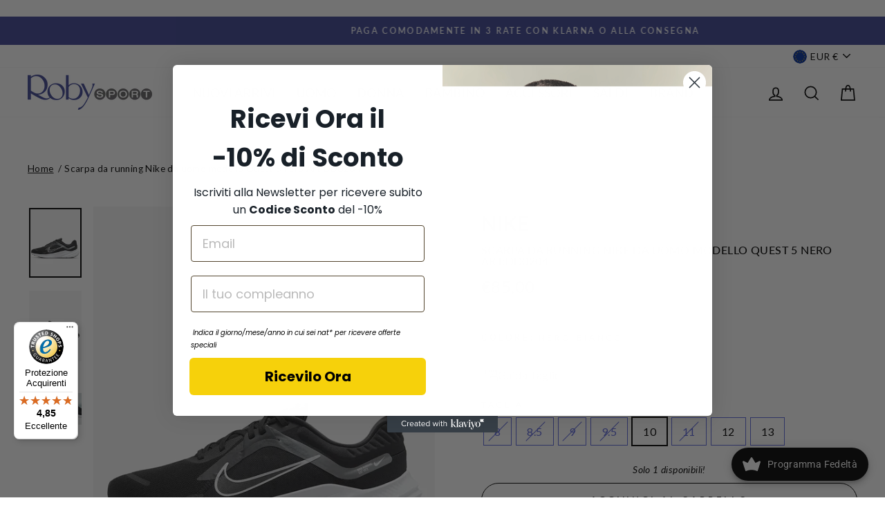

--- FILE ---
content_type: text/html; charset=utf-8
request_url: https://www.robysportshop.com/products/uomo-nike-sca-acc-cal-scarpa-da-running-nike-da-uomo-modello-quest-5-nero-art-dd0204-dd0204-7161065
body_size: 89736
content:
<!DOCTYPE html>
<html class="no-js" lang="it" dir="ltr">
<head>
  

  <script type="text/javascript">
var _iub = _iub || [];
_iub.csConfiguration = {"invalidateConsentWithoutLog":true,"consentOnContinuedBrowsing":false,"perPurposeConsent":true,"whitelabel":false,"lang":"it","siteId":2222582,"cookiePolicyId":18947238, "banner":{ "acceptButtonDisplay":true,"customizeButtonDisplay":true,"rejectButtonDisplay":true,"listPurposes":true,"explicitWithdrawal":true,"position":"float-bottom-center" }};
</script>
<script type="text/javascript" src="//cs.iubenda.com/sync/2222582.js"></script>
<script type="text/javascript" src="//cdn.iubenda.com/cs/iubenda_cs.js" charset="UTF-8" async></script>
  
  <meta charset="utf-8">
  <meta http-equiv="X-UA-Compatible" content="IE=edge,chrome=1">
  <meta name="viewport" content="width=device-width,initial-scale=1">
  <meta name="theme-color" content="#3c4393">
  <link rel="canonical" href="https://www.robysportshop.com/products/uomo-nike-sca-acc-cal-scarpa-da-running-nike-da-uomo-modello-quest-5-nero-art-dd0204-dd0204-7161065">
  <link rel="preconnect" href="https://cdn.shopify.com">
  <link rel="preconnect" href="https://fonts.shopifycdn.com">
  <link rel="dns-prefetch" href="https://productreviews.shopifycdn.com">
  <link rel="dns-prefetch" href="https://ajax.googleapis.com">
  <link rel="dns-prefetch" href="https://maps.googleapis.com">
  <link rel="dns-prefetch" href="https://maps.gstatic.com">
  <meta name="facebook-domain-verification" content="pm113tfwa7dd9nx2cevujeghgobd00" /><link rel="shortcut icon" href="//www.robysportshop.com/cdn/shop/files/favicon-roby-sport-R3_0d3ad1f5-4b00-40d4-8a49-ae1caaeb56ed_32x32.png?v=1614795999" type="image/png" /><title>NIKE Scarpa da running Nike da uomo modello Quest 5 nero Art:DD0204 DD0204 | robysportshop.com
</title>
<meta name="description" content="Scarpa da running Nike da uomo modello Quest 5 nero Art:DD0204"><meta property="og:site_name" content="robysportshop.com">
  <meta property="og:url" content="https://www.robysportshop.com/products/uomo-nike-sca-acc-cal-scarpa-da-running-nike-da-uomo-modello-quest-5-nero-art-dd0204-dd0204-7161065">
  <meta property="og:title" content="Scarpa da running Nike da uomo modello Quest 5 nero Art:DD0204">
  <meta property="og:type" content="product">
  <meta property="og:description" content="Scarpa da running Nike da uomo modello Quest 5 nero Art:DD0204"><meta property="og:image" content="http://www.robysportshop.com/cdn/shop/files/222-nike-sca-acc-cal-dd0204001.jpg?v=1740000053">
    <meta property="og:image:secure_url" content="https://www.robysportshop.com/cdn/shop/files/222-nike-sca-acc-cal-dd0204001.jpg?v=1740000053">
    <meta property="og:image:width" content="1000">
    <meta property="og:image:height" content="1334"><meta name="twitter:site" content="@">
  <meta name="twitter:card" content="summary_large_image">
  <meta name="twitter:title" content="Scarpa da running Nike da uomo modello Quest 5 nero Art:DD0204">
  <meta name="twitter:description" content="Scarpa da running Nike da uomo modello Quest 5 nero Art:DD0204">
<style data-shopify>@font-face {
  font-family: Lato;
  font-weight: 500;
  font-style: normal;
  font-display: swap;
  src: url("//www.robysportshop.com/cdn/fonts/lato/lato_n5.b2fec044fbe05725e71d90882e5f3b21dae2efbd.woff2") format("woff2"),
       url("//www.robysportshop.com/cdn/fonts/lato/lato_n5.f25a9a5c73ff9372e69074488f99e8ac702b5447.woff") format("woff");
}

  @font-face {
  font-family: Lato;
  font-weight: 400;
  font-style: normal;
  font-display: swap;
  src: url("//www.robysportshop.com/cdn/fonts/lato/lato_n4.c3b93d431f0091c8be23185e15c9d1fee1e971c5.woff2") format("woff2"),
       url("//www.robysportshop.com/cdn/fonts/lato/lato_n4.d5c00c781efb195594fd2fd4ad04f7882949e327.woff") format("woff");
}


  @font-face {
  font-family: Lato;
  font-weight: 600;
  font-style: normal;
  font-display: swap;
  src: url("//www.robysportshop.com/cdn/fonts/lato/lato_n6.38d0e3b23b74a60f769c51d1df73fac96c580d59.woff2") format("woff2"),
       url("//www.robysportshop.com/cdn/fonts/lato/lato_n6.3365366161bdcc36a3f97cfbb23954d8c4bf4079.woff") format("woff");
}

  @font-face {
  font-family: Lato;
  font-weight: 400;
  font-style: italic;
  font-display: swap;
  src: url("//www.robysportshop.com/cdn/fonts/lato/lato_i4.09c847adc47c2fefc3368f2e241a3712168bc4b6.woff2") format("woff2"),
       url("//www.robysportshop.com/cdn/fonts/lato/lato_i4.3c7d9eb6c1b0a2bf62d892c3ee4582b016d0f30c.woff") format("woff");
}

  @font-face {
  font-family: Lato;
  font-weight: 600;
  font-style: italic;
  font-display: swap;
  src: url("//www.robysportshop.com/cdn/fonts/lato/lato_i6.ab357ee5069e0603c2899b31e2b8ae84c4a42a48.woff2") format("woff2"),
       url("//www.robysportshop.com/cdn/fonts/lato/lato_i6.3164fed79d7d987c1390528781c7c2f59ac7a746.woff") format("woff");
}

</style><link href="//www.robysportshop.com/cdn/shop/t/8/assets/theme.css?v=42198189836576452981699865581" rel="stylesheet" type="text/css" media="all" />
  <link href="//www.robysportshop.com/cdn/shop/t/8/assets/custom.css?v=122110770242332842071701702742" rel="stylesheet" type="text/css" media="all" />

  
<script src="https://code.jquery.com/jquery-3.6.0.min.js" integrity="sha256-/xUj+3OJU5yExlq6GSYGSHk7tPXikynS7ogEvDej/m4=" crossorigin="anonymous"></script><style data-shopify>:root {
    --typeHeaderPrimary: Lato;
    --typeHeaderFallback: sans-serif;
    --typeHeaderSize: 38px;
    --typeHeaderWeight: 500;
    --typeHeaderLineHeight: 1;
    --typeHeaderSpacing: 0.025em;

    --typeBasePrimary:Lato;
    --typeBaseFallback:sans-serif;
    --typeBaseSize: 16px;
    --typeBaseWeight: 400;
    --typeBaseSpacing: 0.025em;
    --typeBaseLineHeight: 1.6;

    --typeCollectionTitle: 24px;

    --iconWeight: 4px;
    --iconLinecaps: miter;

    
      --buttonRadius: 50px;
    

    --colorGridOverlayOpacity: 0.2;
  }

  .placeholder-content {
    background-image: linear-gradient(100deg, #ffffff 40%, #f7f7f7 63%, #ffffff 79%);
  }</style><script>
    document.documentElement.className = document.documentElement.className.replace('no-js', 'js');

    window.theme = window.theme || {};
    theme.routes = {
      home: "/",
      cart: "/cart.js",
      cartAdd: "/cart/add.js",
      cartChange: "/cart/change.js"
    };
    theme.strings = {
      soldOut: "Esaurito",
      unavailable: "Non disponibile",
      stockLabel: "Solo [count] disponibili!",
      willNotShipUntil: "Non spediamo fino al [date]",
      willBeInStockAfter: "Tornerà disponibile il [date]",
      waitingForStock: "Inventario in arrivo",
      savePrice: "-[saved_amount]",
      cartEmpty: "Il tuo carrello è vuoto.",
      cartTermsConfirmation: "Devi accettare i termini e le condizioni di vendita per effettuare il checkout"
    };
    theme.settings = {
      dynamicVariantsEnable: true,
      dynamicVariantType: "button",
      cartType: "drawer",
      isCustomerTemplate: false,
      moneyFormat: "€{{amount_with_comma_separator}}",
      saveType: "percent",
      recentlyViewedEnabled: false,
      predictiveSearch: true,
      predictiveSearchType: "product,article,page,collection",
      inventoryThreshold: 10,
      quickView: false,
      themeName: 'Impulse',
      themeVersion: "4.0.2"
    };
  </script>

  <script>window.performance && window.performance.mark && window.performance.mark('shopify.content_for_header.start');</script><meta name="google-site-verification" content="vwu2VyvuCvxhN5twa_zMxZm0wHaDOerf8d8pBg-jQpM">
<meta name="facebook-domain-verification" content="cdni6ie90mzyfw1smqqya95df7qdm3">
<meta id="shopify-digital-wallet" name="shopify-digital-wallet" content="/53710487750/digital_wallets/dialog">
<meta name="shopify-checkout-api-token" content="8a986e69e07b76afed87cf3e5544e237">
<meta id="in-context-paypal-metadata" data-shop-id="53710487750" data-venmo-supported="false" data-environment="production" data-locale="it_IT" data-paypal-v4="true" data-currency="EUR">
<link rel="alternate" type="application/json+oembed" href="https://www.robysportshop.com/products/uomo-nike-sca-acc-cal-scarpa-da-running-nike-da-uomo-modello-quest-5-nero-art-dd0204-dd0204-7161065.oembed">
<script async="async" src="/checkouts/internal/preloads.js?locale=it-IT"></script>
<script id="apple-pay-shop-capabilities" type="application/json">{"shopId":53710487750,"countryCode":"IT","currencyCode":"EUR","merchantCapabilities":["supports3DS"],"merchantId":"gid:\/\/shopify\/Shop\/53710487750","merchantName":"robysportshop.com","requiredBillingContactFields":["postalAddress","email","phone"],"requiredShippingContactFields":["postalAddress","email","phone"],"shippingType":"shipping","supportedNetworks":["visa","maestro","masterCard"],"total":{"type":"pending","label":"robysportshop.com","amount":"1.00"},"shopifyPaymentsEnabled":true,"supportsSubscriptions":true}</script>
<script id="shopify-features" type="application/json">{"accessToken":"8a986e69e07b76afed87cf3e5544e237","betas":["rich-media-storefront-analytics"],"domain":"www.robysportshop.com","predictiveSearch":true,"shopId":53710487750,"locale":"it"}</script>
<script>var Shopify = Shopify || {};
Shopify.shop = "robysportshop-com.myshopify.com";
Shopify.locale = "it";
Shopify.currency = {"active":"EUR","rate":"1.0"};
Shopify.country = "IT";
Shopify.theme = {"name":"Impulse New Saldi Fix","id":127872794822,"schema_name":"Impulse","schema_version":"4.0.2","theme_store_id":857,"role":"main"};
Shopify.theme.handle = "null";
Shopify.theme.style = {"id":null,"handle":null};
Shopify.cdnHost = "www.robysportshop.com/cdn";
Shopify.routes = Shopify.routes || {};
Shopify.routes.root = "/";</script>
<script type="module">!function(o){(o.Shopify=o.Shopify||{}).modules=!0}(window);</script>
<script>!function(o){function n(){var o=[];function n(){o.push(Array.prototype.slice.apply(arguments))}return n.q=o,n}var t=o.Shopify=o.Shopify||{};t.loadFeatures=n(),t.autoloadFeatures=n()}(window);</script>
<script id="shop-js-analytics" type="application/json">{"pageType":"product"}</script>
<script defer="defer" async type="module" src="//www.robysportshop.com/cdn/shopifycloud/shop-js/modules/v2/client.init-shop-cart-sync_9_7-kM0p.it.esm.js"></script>
<script defer="defer" async type="module" src="//www.robysportshop.com/cdn/shopifycloud/shop-js/modules/v2/chunk.common_DlvccoFA.esm.js"></script>
<script type="module">
  await import("//www.robysportshop.com/cdn/shopifycloud/shop-js/modules/v2/client.init-shop-cart-sync_9_7-kM0p.it.esm.js");
await import("//www.robysportshop.com/cdn/shopifycloud/shop-js/modules/v2/chunk.common_DlvccoFA.esm.js");

  window.Shopify.SignInWithShop?.initShopCartSync?.({"fedCMEnabled":true,"windoidEnabled":true});

</script>
<script>(function() {
  var isLoaded = false;
  function asyncLoad() {
    if (isLoaded) return;
    isLoaded = true;
    var urls = ["\/\/cdn.shopify.com\/s\/files\/1\/0257\/0108\/9360\/t\/85\/assets\/usf-license.js?shop=robysportshop-com.myshopify.com","https:\/\/cdn.shopify.com\/s\/files\/1\/0683\/1371\/0892\/files\/splmn-shopify-prod-August-31.min.js?v=1693985059\u0026shop=robysportshop-com.myshopify.com","https:\/\/ecommplugins-scripts.trustpilot.com\/v2.1\/js\/header.min.js?settings=eyJrZXkiOiJtZkFYcUdSNk51YU5OR3hhIiwicyI6InNrdSJ9\u0026shop=robysportshop-com.myshopify.com","https:\/\/ecommplugins-trustboxsettings.trustpilot.com\/robysportshop-com.myshopify.com.js?settings=1636445967796\u0026shop=robysportshop-com.myshopify.com","https:\/\/widget.trustpilot.com\/bootstrap\/v5\/tp.widget.sync.bootstrap.min.js?shop=robysportshop-com.myshopify.com","https:\/\/app.kiwisizing.com\/web\/js\/dist\/kiwiSizing\/plugin\/SizingPlugin.prod.js?v=330\u0026shop=robysportshop-com.myshopify.com","https:\/\/s3.eu-west-1.amazonaws.com\/production-klarna-il-shopify-osm\/a6c5e37d3b587ca7438f15aa90b429b47085a035\/robysportshop-com.myshopify.com-1708629634415.js?shop=robysportshop-com.myshopify.com","https:\/\/tseish-app.connect.trustedshops.com\/esc.js?apiBaseUrl=aHR0cHM6Ly90c2Vpc2gtYXBwLmNvbm5lY3QudHJ1c3RlZHNob3BzLmNvbQ==\u0026instanceId=cm9ieXNwb3J0c2hvcC1jb20ubXlzaG9waWZ5LmNvbQ==\u0026shop=robysportshop-com.myshopify.com","https:\/\/cdn.hextom.com\/js\/eventpromotionbar.js?shop=robysportshop-com.myshopify.com"];
    for (var i = 0; i < urls.length; i++) {
      var s = document.createElement('script');
      s.type = 'text/javascript';
      s.async = true;
      s.src = urls[i];
      var x = document.getElementsByTagName('script')[0];
      x.parentNode.insertBefore(s, x);
    }
  };
  if(window.attachEvent) {
    window.attachEvent('onload', asyncLoad);
  } else {
    window.addEventListener('load', asyncLoad, false);
  }
})();</script>
<script id="__st">var __st={"a":53710487750,"offset":3600,"reqid":"859cdd0b-17ff-4c29-8daf-f3fec00841af-1766198295","pageurl":"www.robysportshop.com\/products\/uomo-nike-sca-acc-cal-scarpa-da-running-nike-da-uomo-modello-quest-5-nero-art-dd0204-dd0204-7161065","u":"8c58eae973cb","p":"product","rtyp":"product","rid":7673785811142};</script>
<script>window.ShopifyPaypalV4VisibilityTracking = true;</script>
<script id="captcha-bootstrap">!function(){'use strict';const t='contact',e='account',n='new_comment',o=[[t,t],['blogs',n],['comments',n],[t,'customer']],c=[[e,'customer_login'],[e,'guest_login'],[e,'recover_customer_password'],[e,'create_customer']],r=t=>t.map((([t,e])=>`form[action*='/${t}']:not([data-nocaptcha='true']) input[name='form_type'][value='${e}']`)).join(','),a=t=>()=>t?[...document.querySelectorAll(t)].map((t=>t.form)):[];function s(){const t=[...o],e=r(t);return a(e)}const i='password',u='form_key',d=['recaptcha-v3-token','g-recaptcha-response','h-captcha-response',i],f=()=>{try{return window.sessionStorage}catch{return}},m='__shopify_v',_=t=>t.elements[u];function p(t,e,n=!1){try{const o=window.sessionStorage,c=JSON.parse(o.getItem(e)),{data:r}=function(t){const{data:e,action:n}=t;return t[m]||n?{data:e,action:n}:{data:t,action:n}}(c);for(const[e,n]of Object.entries(r))t.elements[e]&&(t.elements[e].value=n);n&&o.removeItem(e)}catch(o){console.error('form repopulation failed',{error:o})}}const l='form_type',E='cptcha';function T(t){t.dataset[E]=!0}const w=window,h=w.document,L='Shopify',v='ce_forms',y='captcha';let A=!1;((t,e)=>{const n=(g='f06e6c50-85a8-45c8-87d0-21a2b65856fe',I='https://cdn.shopify.com/shopifycloud/storefront-forms-hcaptcha/ce_storefront_forms_captcha_hcaptcha.v1.5.2.iife.js',D={infoText:'Protetto da hCaptcha',privacyText:'Privacy',termsText:'Termini'},(t,e,n)=>{const o=w[L][v],c=o.bindForm;if(c)return c(t,g,e,D).then(n);var r;o.q.push([[t,g,e,D],n]),r=I,A||(h.body.append(Object.assign(h.createElement('script'),{id:'captcha-provider',async:!0,src:r})),A=!0)});var g,I,D;w[L]=w[L]||{},w[L][v]=w[L][v]||{},w[L][v].q=[],w[L][y]=w[L][y]||{},w[L][y].protect=function(t,e){n(t,void 0,e),T(t)},Object.freeze(w[L][y]),function(t,e,n,w,h,L){const[v,y,A,g]=function(t,e,n){const i=e?o:[],u=t?c:[],d=[...i,...u],f=r(d),m=r(i),_=r(d.filter((([t,e])=>n.includes(e))));return[a(f),a(m),a(_),s()]}(w,h,L),I=t=>{const e=t.target;return e instanceof HTMLFormElement?e:e&&e.form},D=t=>v().includes(t);t.addEventListener('submit',(t=>{const e=I(t);if(!e)return;const n=D(e)&&!e.dataset.hcaptchaBound&&!e.dataset.recaptchaBound,o=_(e),c=g().includes(e)&&(!o||!o.value);(n||c)&&t.preventDefault(),c&&!n&&(function(t){try{if(!f())return;!function(t){const e=f();if(!e)return;const n=_(t);if(!n)return;const o=n.value;o&&e.removeItem(o)}(t);const e=Array.from(Array(32),(()=>Math.random().toString(36)[2])).join('');!function(t,e){_(t)||t.append(Object.assign(document.createElement('input'),{type:'hidden',name:u})),t.elements[u].value=e}(t,e),function(t,e){const n=f();if(!n)return;const o=[...t.querySelectorAll(`input[type='${i}']`)].map((({name:t})=>t)),c=[...d,...o],r={};for(const[a,s]of new FormData(t).entries())c.includes(a)||(r[a]=s);n.setItem(e,JSON.stringify({[m]:1,action:t.action,data:r}))}(t,e)}catch(e){console.error('failed to persist form',e)}}(e),e.submit())}));const S=(t,e)=>{t&&!t.dataset[E]&&(n(t,e.some((e=>e===t))),T(t))};for(const o of['focusin','change'])t.addEventListener(o,(t=>{const e=I(t);D(e)&&S(e,y())}));const B=e.get('form_key'),M=e.get(l),P=B&&M;t.addEventListener('DOMContentLoaded',(()=>{const t=y();if(P)for(const e of t)e.elements[l].value===M&&p(e,B);[...new Set([...A(),...v().filter((t=>'true'===t.dataset.shopifyCaptcha))])].forEach((e=>S(e,t)))}))}(h,new URLSearchParams(w.location.search),n,t,e,['guest_login'])})(!0,!0)}();</script>
<script integrity="sha256-4kQ18oKyAcykRKYeNunJcIwy7WH5gtpwJnB7kiuLZ1E=" data-source-attribution="shopify.loadfeatures" defer="defer" src="//www.robysportshop.com/cdn/shopifycloud/storefront/assets/storefront/load_feature-a0a9edcb.js" crossorigin="anonymous"></script>
<script data-source-attribution="shopify.dynamic_checkout.dynamic.init">var Shopify=Shopify||{};Shopify.PaymentButton=Shopify.PaymentButton||{isStorefrontPortableWallets:!0,init:function(){window.Shopify.PaymentButton.init=function(){};var t=document.createElement("script");t.src="https://www.robysportshop.com/cdn/shopifycloud/portable-wallets/latest/portable-wallets.it.js",t.type="module",document.head.appendChild(t)}};
</script>
<script data-source-attribution="shopify.dynamic_checkout.buyer_consent">
  function portableWalletsHideBuyerConsent(e){var t=document.getElementById("shopify-buyer-consent"),n=document.getElementById("shopify-subscription-policy-button");t&&n&&(t.classList.add("hidden"),t.setAttribute("aria-hidden","true"),n.removeEventListener("click",e))}function portableWalletsShowBuyerConsent(e){var t=document.getElementById("shopify-buyer-consent"),n=document.getElementById("shopify-subscription-policy-button");t&&n&&(t.classList.remove("hidden"),t.removeAttribute("aria-hidden"),n.addEventListener("click",e))}window.Shopify?.PaymentButton&&(window.Shopify.PaymentButton.hideBuyerConsent=portableWalletsHideBuyerConsent,window.Shopify.PaymentButton.showBuyerConsent=portableWalletsShowBuyerConsent);
</script>
<script>
  function portableWalletsCleanup(e){e&&e.src&&console.error("Failed to load portable wallets script "+e.src);var t=document.querySelectorAll("shopify-accelerated-checkout .shopify-payment-button__skeleton, shopify-accelerated-checkout-cart .wallet-cart-button__skeleton"),e=document.getElementById("shopify-buyer-consent");for(let e=0;e<t.length;e++)t[e].remove();e&&e.remove()}function portableWalletsNotLoadedAsModule(e){e instanceof ErrorEvent&&"string"==typeof e.message&&e.message.includes("import.meta")&&"string"==typeof e.filename&&e.filename.includes("portable-wallets")&&(window.removeEventListener("error",portableWalletsNotLoadedAsModule),window.Shopify.PaymentButton.failedToLoad=e,"loading"===document.readyState?document.addEventListener("DOMContentLoaded",window.Shopify.PaymentButton.init):window.Shopify.PaymentButton.init())}window.addEventListener("error",portableWalletsNotLoadedAsModule);
</script>

<script type="module" src="https://www.robysportshop.com/cdn/shopifycloud/portable-wallets/latest/portable-wallets.it.js" onError="portableWalletsCleanup(this)" crossorigin="anonymous"></script>
<script nomodule>
  document.addEventListener("DOMContentLoaded", portableWalletsCleanup);
</script>

<script id='scb4127' type='text/javascript' async='' src='https://www.robysportshop.com/cdn/shopifycloud/privacy-banner/storefront-banner.js'></script><link id="shopify-accelerated-checkout-styles" rel="stylesheet" media="screen" href="https://www.robysportshop.com/cdn/shopifycloud/portable-wallets/latest/accelerated-checkout-backwards-compat.css" crossorigin="anonymous">
<style id="shopify-accelerated-checkout-cart">
        #shopify-buyer-consent {
  margin-top: 1em;
  display: inline-block;
  width: 100%;
}

#shopify-buyer-consent.hidden {
  display: none;
}

#shopify-subscription-policy-button {
  background: none;
  border: none;
  padding: 0;
  text-decoration: underline;
  font-size: inherit;
  cursor: pointer;
}

#shopify-subscription-policy-button::before {
  box-shadow: none;
}

      </style>

<script>window.performance && window.performance.mark && window.performance.mark('shopify.content_for_header.end');</script>
<script>window._usfTheme={
    id:120301650118,
    name:"Impulse",
    version:"4.0.2",
    vendor:"Archetype Themes",
    applied:1,
    assetUrl:"//www.robysportshop.com/cdn/shop/t/8/assets/usf-boot.js?v=99967988572677431771682389721"
};
window._usfCustomerTags = null;
window._usfCollectionId = null;
window.usf = { settings: {"online":1,"version":"1.0.2.4112","shop":"robysportshop-com.myshopify.com","siteId":"669f7093-0126-4b88-bcef-dbb50d6ebc99","resUrl":"//cdn.shopify.com/s/files/1/0257/0108/9360/t/85/assets/","analyticsApiUrl":"https://svc-1001-analytics-usf.hotyon.com/set","searchSvcUrl":"https://svc-1001-usf.hotyon.com/","enabledPlugins":["preview-usf"],"showGotoTop":1,"mobileBreakpoint":767,"decimals":2,"useTrailingZeros":1,"decimalDisplay":",","thousandSeparator":".","currency":"EUR","priceLongFormat":"€{0} EUR","priceFormat":"€{0}","plugins":{},"revision":86784752,"filters":{"desktopLikeMobile":1,"filtersHorzStyle":"default","filtersHorzPosition":"left","filtersMobileStyle":"default"},"instantSearch":{"online":1,"searchBoxSelector":"input[name=q]","numOfSuggestions":6,"numOfProductMatches":6,"numOfCollections":4,"numOfPages":4,"layout":"two-columns","productDisplayType":"list","productColumnPosition":"left","productsPerRow":2,"showPopularProducts":1,"numOfPopularProducts":6,"numOfRecentSearches":5},"search":{"online":1,"sortFields":["-date","title","-title","price","-price","-discount"],"searchResultsUrl":"/pages/search-results","more":"more","itemsPerPage":28,"imageSizeType":"fixed","imageSize":"600,350","showSearchInputOnSearchPage":1,"showAltImage":1,"showVendor":1,"showSale":1,"showSoldOut":1,"canChangeUrl":1},"collections":{"online":1,"collectionsPageUrl":"/pages/collections"},"filterNavigation":{"showFilterArea":1,"showProductCount":1},"translation_it":{"search":"Search","latestSearches":"Latest searches","popularSearches":"Popular searches","viewAllResultsFor":"vedi tutti i risultati per <span class=\"usf-highlight\">{0}</span>","viewAllResults":"vedi tutti i risultati","noMatchesFoundFor":"Nessun risultato per \"<b>{0}</b>\". Prova con un altro termine, grazie.","productSearchResultWithTermSummary":"<b>{0}</b> risultati per '<b>{1}</b>'","productSearchResultSummary":"<b>{0}</b> prodotti","productSearchNoResults":"<h2>Nessuna corrispondenza per '<b>{0}</b>'.</h2><p>Ma non rinunciare – controlla i filtri, la correttezza della parole o prova con termini di ricerca meno specifici.</p>","productSearchNoResultsEmptyTerm":"<h2>Nessun risultato trovato.</h2><p>Ma non rinunciare – controlla i filtri o prova con termini meno specifici.</p>","clearAll":"Pulisci tutto","clear":"Pulisci","clearAllFilters":"Azzera tutti i filtri","clearFiltersBy":"Cancella i filtri per {0}","filterBy":"Filtra per {0}","sort":"Ordina","sortBy_r":"Relevance","sortBy_title":"Nome: A-Z","sortBy_-title":"Nome: Z-A","sortBy_date":"Data: Dal meno recente","sortBy_-date":"Dal più recente","sortBy_price":"Prezzo: Crescente","sortBy_-price":"Prezzo: Decrescente","sortBy_percentSale":"Percent sales: Low to High","sortBy_-percentSale":"Percent sales: High to Low","sortBy_-discount":"Sconto: Decrescente","sortBy_bestselling":"Più venduto","sortBy_-available":"Inventario: Dall'alto al Basso","sortBy_producttype":"Product Type: A-Z","sortBy_-producttype":"Product Type: Z-A","sortBy_random":"Random","filters":"Filtri","filterOptions":"Cerca","clearFilterOptions":"Azzera tutte le opzioni di filtro","youHaveViewed":"Stai visualizzando {0} di {1} prodotti","loadMore":"Mostra Altri","loadPrev":"Load previous","productMatches":"Prodotto corrispondente","trending":"Trending","didYouMean":"Sorry, nothing found for '<b>{0}</b>'.<br>Did you mean '<b>{1}</b>'?","searchSuggestions":"Suggerimenti di ricerca","popularSearch":"Popular search","quantity":"Quantità","selectedVariantNotAvailable":"La variante selezionata non è disponibile.","addToCart":"Aggiungi al carrello","seeFullDetails":"Guarda i dettagli completi","chooseOptions":"Scegli le opzioni","quickView":"Visualizzazione rapida","sale":"Saldi","save":"- ","soldOut":"Non disponibile","viewItems":"Guarda i prodotti","more":"Altri","all":"Tutti","prevPage":"Pagina precedente","gotoPage":"Vai alla pagina {0}","nextPage":"Pagina successiva","from":"Da","collections":"Collezioni","pages":"Pagine","sortBy_":"Rilevanza","sortBy_option:Taglia":"Taglia: A-Z","sortBy_-option:Taglia":"Taglia: Z-A"}} };</script>
<script src="//www.robysportshop.com/cdn/shop/t/8/assets/usf-boot.js?v=99967988572677431771682389721" async></script>


  <script src="//www.robysportshop.com/cdn/shop/t/8/assets/vendor-scripts-v8.js" defer="defer"></script><link rel="preload" as="style" href="//www.robysportshop.com/cdn/shop/t/8/assets/currency-flags.css" onload="this.onload=null;this.rel='stylesheet'">
    <link rel="stylesheet" href="//www.robysportshop.com/cdn/shop/t/8/assets/currency-flags.css"><script src="//www.robysportshop.com/cdn/shop/t/8/assets/theme.min.js?v=140175062032878451051641578259" defer="defer"></script><script type="text/javascript">
var _iub = _iub || [];
_iub.csConfiguration = {"invalidateConsentWithoutLog":true,"consentOnContinuedBrowsing":false,"whitelabel":false,"lang":"it","siteId":2222582,"perPurposeConsent":true,"cookiePolicyId":18947238, "banner":{ "acceptButtonDisplay":true,"customizeButtonDisplay":true,"position":"float-bottom-center","rejectButtonDisplay":true,"listPurposes":true,"explicitWithdrawal":true }};
 <!-- codice per Shopify (1 di 2) -->
    var onPreferenceFirstExpressedCallback = function(consent) {
        if (true == _iub.csConfiguration.perPurposeConsent) {
            consent.consent = Object.keys(consent.purposes).every(function(k) {
                return consent.purposes[k]
            });
        }
        window.Shopify.customerPrivacy.setTrackingConsent(consent.consent, function() {});
    }
    if (typeof _iub.csConfiguration.callback === 'object') {
        _iub.csConfiguration.callback.onPreferenceFirstExpressed = onPreferenceFirstExpressedCallback;
    } else {
        _iub.csConfiguration.callback = {
            onPreferenceFirstExpressed: onPreferenceFirstExpressedCallback
        };
    }
</script>
<script type="text/javascript" src="//cs.iubenda.com/sync/2742631.js"></script>
<script type="text/javascript" src="//cdn.iubenda.com/cs/iubenda_cs.js" charset="UTF-8" async></script>

<!-- codice per Shopify (2 di 2) - Tracking API -->
<script type="text/javascript">
    window.Shopify.loadFeatures([{
            name: 'consent-tracking-api',
            version: '0.1',
        }, ],
        function(error) {
            if (error) {
                throw error;
            }
        });
</script>
  



  <!-- Hotjar Tracking Code for Roby Sport -->
<script>
    (function(h,o,t,j,a,r){
        h.hj=h.hj||function(){(h.hj.q=h.hj.q||[]).push(arguments)};
        h._hjSettings={hjid:4948373,hjsv:6};
        a=o.getElementsByTagName('head')[0];
        r=o.createElement('script');r.async=1;
        r.src=t+h._hjSettings.hjid+j+h._hjSettings.hjsv;
        a.appendChild(r);
    })(window,document,'https://static.hotjar.com/c/hotjar-','.js?sv=');
</script>

  <!-- Begin eTrusted bootstrap tag -->
<script src="https://integrations.etrusted.com/applications/widget.js/v2" async defer></script>
<!-- End eTrusted bootstrap tag -->
  
<!-- BEGIN app block: shopify://apps/releasit-cod-form/blocks/app-embed/72faf214-4174-4fec-886b-0d0e8d3af9a2 -->

<!-- BEGIN app snippet: metafields-handlers -->







  
  <!-- END app snippet -->


  <!-- BEGIN app snippet: old-ext -->
  
<script type='application/javascript'>
      var _RSI_COD_FORM_SETTINGS = {"testMode":false,"visiblity":{"enabledOnlyForCountries_array":[],"enabledOnlyForProducts_array":[],"enabledOnlyForTotal":"0,0","isEnabledOnlyForCountries":false,"isEnabledOnlyForProducts":false,"isExcludedForProducts":false,"totalLimitText":"Il pagamento in contrassegno non è disponibile per ordini superiori a €1000, utilizzare un metodo di pagamento diverso."},"cartPage":{"isEnabled":true,"isSeperateButton":true},"productPage":{"hideAddToCartButton":false,"addMode":"product-only","hideQuickCheckoutButtons":true,"ignoreCollectionsV2":false,"ignoreHomeV2":false,"isEnabled":true},"buyNowButton":{"floatingEnabled":true,"floatingPos":"bottom","iconType":"cart1","shakerType":"none","style":{"borderColor":"rgba(0,0,0,1)","bgColor":"rgba(0,0,0,1)","color":"rgba(255,255,255,1)","borderRadius":2,"borderWidth":0,"shadowOpacity":0.1,"fontSizeFactor":1},"subt":"","text":"Paga alla Consegna"},"codFee":{"commission":300,"commissionName":"Commissione contrassegno","isFeeEnabled":false,"isFeeTaxable":false},"abandonedCheckouts":{"isEnabled":false},"localization":{"countryCode":"IT","country":{"code":"IT","label":{"t":{"en":"Italy"}},"phonePrefix":"+39","phoneLength":[9,11]}},"form":{"allTaxesIncluded":{"isEnabled":false,"text":"Tutte le tasse incluse."},"checkoutLines_array":[{"type":"subtotal","title":"Totale parziale"},{"type":"shipping","title":"Spedizione"},{"type":"total","title":"Totale"}],"deferLoading":true,"discounts":{"applyButton":{"style":{"bgColor":"rgba(0,0,0,1)"},"text":"Applica"},"checkoutLineText":"Sconto","fieldLabel":"Codice sconto","isEnabled":false,"limitToOneCode":true},"fields":{"areLabelsEnabled":true,"isCountriesV2":true,"isV2":true,"isV3":true,"items_array":[{"type":"order_summary","isActive":true,"position":0,"backendFields":{"label":{"t":{"en":"Order summary","it":"Riepilogo ordine","es":"Resumen del pedido","fr":"Résumé de la commande"}},"hideEdit":true}},{"type":"totals_summary","isActive":true,"position":1,"backendFields":{"label":{"t":{"en":"Totals summary","it":"Riepilogo totali","es":"Resumen total","fr":"Résumé des totaux"}}}},{"type":"shipping_rates","isActive":true,"alignment":"left","position":2,"backendFields":{"label":{"t":{"en":"Shipping rates","it":"Tariffe di spedizione","es":"Tarifas de envío","fr":"Frais d'envoi"}}}},{"type":"discount_codes","isActive":false,"position":3,"backendFields":{"label":{"t":{"en":"Discount codes","it":"Codici sconto","es":"Códigos de descuento","fr":"Codes de réduction"}}}},{"type":"custom_text","isActive":true,"text":"Inserisci il tuo indirizzo di spedizione","alignment":"center","fontWeight":"600","fontSizeFactor":1.05,"color":"rgba(0,0,0,1)","position":4,"backendFields":{"label":{"t":{"en":"Custom text","it":"Testo personalizzabile","es":"Texto personalizable","fr":"Texte personnalisé"}}}},{"type":"first_name","required":true,"showIcon":true,"label":"Nome","n":{"ph":"Nome","minL":2,"maxL":250,"eInv":"","reg":""},"isActive":true,"position":5,"backendFields":{"label":{"t":{"en":"First name field","it":"Campo nome","es":"Campo de nombre","fr":"Champ prénom"}},"name":"first_name"}},{"type":"last_name","required":true,"showIcon":true,"label":"Cognome","n":{"ph":"Cognome","minL":2,"maxL":250,"eInv":"","reg":""},"isActive":true,"position":6,"backendFields":{"label":{"t":{"en":"Last name field","it":"Campo cognome","es":"Campo de apellido","fr":"Champ nom de famille"}},"name":"last_name"}},{"type":"phone","required":true,"showIcon":true,"label":"Telefono","n":{"ph":"Telefono","minL":1,"maxL":15,"reg":"","pf":""},"isActive":true,"position":7,"backendFields":{"label":{"t":{"en":"Phone field","it":"Campo telefono","es":"Campo de teléfono","fr":"Champ téléphone"}},"name":"phone"}},{"type":"address","required":true,"showIcon":true,"label":"Indirizzo","n":{"ph":"Indirizzo","minL":2,"maxL":250,"eInv":"","reg":"","pf":""},"isActive":true,"position":8,"backendFields":{"label":{"t":{"en":"Address field","it":"Campo indirizzo","es":"Campo de dirección","fr":"Champ d'adresse"}},"name":"address"}},{"type":"civic_number","required":true,"showIcon":true,"label":"Numero civico","n":{"ph":"Numero civico","minL":1,"maxL":250,"eInv":"","reg":"","pf":""},"isActive":true,"position":9,"backendFields":{"label":{"t":{"en":"Address 2 field","it":"Campo numero civico","es":"Campo de dirección 2","fr":"Champ adresse 2"}},"name":"civic_number"}},{"type":"province_country_field","position":10,"required":true,"label":"Provincia","disableDd":false,"n":{"ph":"Provincia"},"isActive":true,"backendFields":{"label":{"t":{"en":"Province field"}},"name":"province_country_field","replacesType":"province","elementType":"select","options":[{"label":"Agrigento","value":"AG"},{"label":"Alessandria","value":"AL"},{"label":"Ancona","value":"AN"},{"label":"Arezzo","value":"AR"},{"label":"Ascoli Piceno","value":"AP"},{"label":"Asti","value":"AT"},{"label":"Avellino","value":"AV"},{"label":"Bari","value":"BA"},{"label":"Barletta-Andria-Trani","value":"BT"},{"label":"Belluno","value":"BL"},{"label":"Benevento","value":"BN"},{"label":"Bergamo","value":"BG"},{"label":"Biella","value":"BI"},{"label":"Bologna","value":"BO"},{"label":"Bolzano/Bozen","value":"BZ"},{"label":"Brescia","value":"BS"},{"label":"Brindisi","value":"BR"},{"label":"Cagliari","value":"CA"},{"label":"Caltanissetta","value":"CL"},{"label":"Campobasso","value":"CB"},{"label":"Carbonia-Iglesias","value":"CI"},{"label":"Caserta","value":"CE"},{"label":"Catania","value":"CT"},{"label":"Catanzaro","value":"CZ"},{"label":"Chieti","value":"CH"},{"label":"Como","value":"CO"},{"label":"Cosenza","value":"CS"},{"label":"Cremona","value":"CR"},{"label":"Crotone","value":"KR"},{"label":"Cuneo","value":"CN"},{"label":"Enna","value":"EN"},{"label":"Fermo","value":"FM"},{"label":"Ferrara","value":"FE"},{"label":"Firenze","value":"FI"},{"label":"Foggia","value":"FG"},{"label":"Forlì-Cesena","value":"FC"},{"label":"Frosinone","value":"FR"},{"label":"Genova","value":"GE"},{"label":"Gorizia","value":"GO"},{"label":"Grosseto","value":"GR"},{"label":"Imperia","value":"IM"},{"label":"Isernia","value":"IS"},{"label":"L'Aquila","value":"AQ"},{"label":"La Spezia","value":"SP"},{"label":"Latina","value":"LT"},{"label":"Lecce","value":"LE"},{"label":"Lecco","value":"LC"},{"label":"Livorno","value":"LI"},{"label":"Lodi","value":"LO"},{"label":"Lucca","value":"LU"},{"label":"Macerata","value":"MC"},{"label":"Mantova","value":"MN"},{"label":"Massa-Carrara","value":"MS"},{"label":"Matera","value":"MT"},{"label":"Medio Campidano","value":"VS"},{"label":"Messina","value":"ME"},{"label":"Milano","value":"MI"},{"label":"Modena","value":"MO"},{"label":"Monza e della Brianza","value":"MB"},{"label":"Napoli","value":"NA"},{"label":"Novara","value":"NO"},{"label":"Nuoro","value":"NU"},{"label":"Ogliastra","value":"OG"},{"label":"Olbia-Tempio","value":"OT"},{"label":"Oristano","value":"OR"},{"label":"Padova","value":"PD"},{"label":"Palermo","value":"PA"},{"label":"Parma","value":"PR"},{"label":"Pavia","value":"PV"},{"label":"Perugia","value":"PG"},{"label":"Pesaro e Urbino","value":"PU"},{"label":"Pescara","value":"PE"},{"label":"Piacenza","value":"PC"},{"label":"Pisa","value":"PI"},{"label":"Pistoia","value":"PT"},{"label":"Pordenone","value":"PN"},{"label":"Potenza","value":"PZ"},{"label":"Prato","value":"PO"},{"label":"Ragusa","value":"RG"},{"label":"Ravenna","value":"RA"},{"label":"Reggio di Calabria","value":"RC"},{"label":"Reggio nell'Emilia","value":"RE"},{"label":"Rieti","value":"RI"},{"label":"Rimini","value":"RN"},{"label":"Roma","value":"RM"},{"label":"Rovigo","value":"RO"},{"label":"Salerno","value":"SA"},{"label":"Sassari","value":"SS"},{"label":"Savona","value":"SV"},{"label":"Siena","value":"SI"},{"label":"Siracusa","value":"SR"},{"label":"Sondrio","value":"SO"},{"label":"Taranto","value":"TA"},{"label":"Teramo","value":"TE"},{"label":"Terni","value":"TR"},{"label":"Torino","value":"TO"},{"label":"Trapani","value":"TP"},{"label":"Trento","value":"TN"},{"label":"Treviso","value":"TV"},{"label":"Trieste","value":"TS"},{"label":"Udine","value":"UD"},{"label":"Valle d'Aosta/Vallée d'Aoste","value":"AO"},{"label":"Varese","value":"VA"},{"label":"Venezia","value":"VE"},{"label":"Verbano-Cusio-Ossola","value":"VB"},{"label":"Vercelli","value":"VC"},{"label":"Verona","value":"VR"},{"label":"Vibo Valentia","value":"VV"},{"label":"Vicenza","value":"VI"},{"label":"Viterbo","value":"VT"}]}},{"type":"city","required":true,"showIcon":true,"label":"Città","n":{"ph":"Città","minL":2,"maxL":250,"eInv":"","reg":"","pf":""},"isActive":true,"position":11,"backendFields":{"label":{"t":{"en":"City field","it":"Campo città","es":"Campo de la ciudad","fr":"Champ de la ville"}},"name":"city"}},{"type":"zip_code","required":true,"showIcon":true,"label":"Cap","n":{"ph":"Cap","minL":2,"maxL":250,"eInv":"","reg":"","pf":""},"isActive":true,"position":12,"backendFields":{"label":{"t":{"en":"Zip code field","it":"Campo codice postale (CAP)","es":"Campo de código postal","fr":"Champ code postal"}},"name":"zip_code"}},{"type":"email","required":false,"showIcon":true,"label":"Email","n":{"ph":"Email","minL":1,"maxL":250},"isActive":true,"position":13,"backendFields":{"label":{"t":{"en":"Email field","it":"Campo email","es":"Campo de correo electrónico","fr":"Champ e-mail"}},"name":"email"}},{"type":"note","showIcon":true,"required":false,"label":"Nota sull'ordine","n":{"ph":"Nota sull'ordine","minL":1,"maxL":250,"eInv":"","reg":"","pf":""},"isActive":false,"position":14,"backendFields":{"label":{"t":{"en":"Order note field","it":"Campo nota sull'ordine","es":"Campo de nota del pedido","fr":"Champ de note de commande"}},"name":"note"}},{"type":"newsletter_subscribe_checkbox","label":"Iscriviti per ricevere comunicazioni di nuovi prodotti e offerte!","isActive":true,"isPreselected":false,"position":15,"backendFields":{"label":{"t":{"en":"Newsletter field","it":"Campo iscrizione marketing","es":"Campo de inscripción de marketing","fr":"Champ de saisie marketing"}},"name":"newsletter_subscribe_checkbox"}},{"type":"terms_accept_checkbox","required":true,"label":"Accetta i nostri <a href=\"/policies/terms-of-service\">termini e condizioni</a>","isActive":false,"position":16,"backendFields":{"label":{"t":{"en":"Accept terms field","it":"Campo accettazione dei termini","es":"Campo de aceptación de términos","fr":"Champ d'acceptation des conditions"}},"name":"terms_accept_checkbox"}},{"type":"submit_button","isActive":true,"position":17,"backendFields":{"label":{"t":{"en":"Submit button","it":"Pulsante di invio","es":"Botón de envío","fr":"Bouton de soumission"}}}}],"title":"Inserisci il tuo indirizzo di spedizione","titleAlign":"left"},"generalTexts":{"errors":{"invalidDiscountCode":"Inserisci un codice sconto valido.","invalidEmail":"Inserisci un indirizzo email valido.","invalidGeneric":"Inserire un valore valido.","invalidPhone":"Inserisci un numero di telefono valido.","oneDiscountCodeAllowed":"È consentito un solo sconto per ordine.","required":"Questo campo è obbligatorio."},"free":"Gratis","selectShippingRate":"Metodo di spedizione"},"hasDraftChoButton":true,"hasEmbeddedV2":true,"hasInlineVal":true,"hasNewQOSel":true,"header":{"showClose":true,"title":"PAGAMENTO ALLA CONSEGNA","titleStyle":{"alignment":"left","fontSizeFactor":1,"color":"rgba(0,0,0,1)","fontWeight":"600"}},"hideCheckoutLines":false,"isEmbedded":false,"isRtlEnabled":false,"isUsingAppEmbed":true,"isUsingScriptTag":true,"isUsingSpCdn":true,"style":{"borderColor":"rgba(0,0,0,1)","bgColor":"rgba(255,255,255,1)","color":"rgba(0,0,0,1)","borderRadius":9,"fullScr":false,"borderWidth":0,"shadowOpacity":0.2,"fontSizeFactor":1},"submitButton":{"iconType":"none","shakerType":"none","style":{"borderColor":"rgba(0,0,0,1)","bgColor":"rgba(0,0,0,1)","color":"rgba(255,255,255,1)","borderRadius":2,"borderWidth":0,"shadowOpacity":0.1,"fontSizeFactor":1},"subt":"","text":"COMPLETA L'ORDINE - {order_total}"},"useMoneyFormat":true,"useMoneyFormatV2":true,"currentPage":"","currentStatus":"","postUrl":"/apps/rsi-cod-form-do-not-change/create-order"},"tracking":{"disableAllEvents":false,"items_array":[]},"shippingRates":{"isAutomatic":false,"items_array":[{"type":"custom","title":"Spedizione contrassegno","desc":"","price":500,"condition":[{"type":"if_total_greater_or_equal_than","value":7000}],"priority":2},{"type":"custom","title":"Spedizione 5€ + contrassegno 5€","condition":[{"type":"if_total_less_than","value":7000}],"price":1000,"priority":1},{"type":"default","title":"Default rate","price":0,"priority":0}],"sortMode":"price-low-high"},"integrations":{"codFee":false},"general":{"saveOrdersAsDrafts":false,"noTagsToOrders":false,"disableAutomaticDs":false,"redirectToCustomPage":{"type":"url","url":"","isEnabled":false},"sendSms":true,"saveUtms":false,"paymentMethod":{"name":"Cash on Delivery (COD)","isEnabled":true},"bsMess":"","disableAutofill":false},"upsells":{"addButton":{"shakerType":"none","style":{"borderColor":"rgba(0,0,0,1)","bgColor":"rgba(0,0,0,1)","color":"rgba(255,255,255,1)","borderRadius":2,"shadowOpacity":0.1,"borderWidth":0},"text":"Aggiungi al mio ordine"},"isPostPurchase":true,"maxNum":2,"noThanksButton":{"style":{"borderColor":"rgba(0,0,0,1)","bgColor":"rgba(255,255,255,1)","color":"rgba(0,0,0,1)","borderRadius":2,"shadowOpacity":0.1,"borderWidth":2},"text":"No grazie, completa il mio ordine"},"showQuantitySelector":false,"topText":"Aggiungi {product_name} al tuo ordine!","isEnabled":false,"postUrl":"/apps/rsi-cod-form-do-not-change/get-upsell"},"reportPostUrl":"/apps/rsi-cod-form-do-not-change/send-report","messOtp":{"attempts":3,"isEnabled":false,"mode":"sms","smsMess":"{otp_code} è il tuo codice di verifica per il tuo ordine.","tAttemptsExceeded":"Hai raggiunto il limite di reinvii, riprova con un numero di telefono diverso.","tChangePhone":"Cambia numero di telefono","tDescription":"Un codice di verifica è stato inviato tramite SMS al tuo numero di telefono {phone_number}. Inserisci il tuo codice qui sotto per verificare il tuo numero di telefono:","tInvalidCode":"Il codice inserito non è valido, riprova.","tNewCodeSent":"Un nuovo codice è stato inviato tramite SMS al tuo numero di telefono {phone_number}. Inserisci il codice sopra.","tResend":"Reinvia codice","tTitle":"Verifica il tuo numero di telefono per completare l'ordine","tVerify":"Verifica","tYourCode":"Il tuo codice","postUrl":"/apps/rsi-cod-form-do-not-change/get-phone-number-otp"},"isSpCdnActive":true};
    </script>
  




<script src='https://cdn.shopify.com/extensions/019b3092-6fe3-776c-bf4f-e1d4fe92da85/releasit-cod-form-330/assets/datepicker.min.js' defer></script><script src='https://cdn.shopify.com/extensions/019b3092-6fe3-776c-bf4f-e1d4fe92da85/releasit-cod-form-330/assets/get-form-script.min.js' defer></script><script id='rsi-cod-form-product-cache' type='application/json'>
  {"id":7673785811142,"title":"Scarpa da running Nike da uomo modello Quest 5 nero Art:DD0204","handle":"uomo-nike-sca-acc-cal-scarpa-da-running-nike-da-uomo-modello-quest-5-nero-art-dd0204-dd0204-7161065","description":"Scarpa da running Nike da uomo modello Quest 5 nero Art:DD0204\u003cbr\u003e\u003cbr\u003eDettagli:\u003cbr\u003eInizia il tuo percorso con la Quest 5, morbida e confortevole, ha una trazione ideale per la tua corsetta giornaliera.\u003cbr\u003eProdotto originale","published_at":"2022-09-14T21:59:46+02:00","created_at":"2022-09-14T21:59:46+02:00","vendor":"NIKE","type":"SCARPE RUNNING","tags":["222","Autunno\/Inverno","BR_NIKE SCA-ACC-CAL","BS_NIKE","Calzature","CD_NYLON","CG_Running","CO_40.5","CR_NERO-BIANCO","CS_Nero","DD0204","DD0204001","GO_SCARPE RUNNING","GR_SCARPE RUNNING","GS_Calzature","MD_DD0204","MI_Vietnam","Nero","NERO-BIANCO","NIKE","Nylon","PV_NO","Running","SCARPE RUNNING","SR_Uomo","ST_222","TC_Main","TS_Autunno\/Inverno","TT_Nylon","Uomo","VA_001","Vietnam"],"price":8500,"price_min":8500,"price_max":8500,"available":true,"price_varies":false,"compare_at_price":0,"compare_at_price_min":0,"compare_at_price_max":0,"compare_at_price_varies":false,"variants":[{"id":42379582111942,"title":"8","option1":"8","option2":null,"option3":null,"sku":"7161065_8","requires_shipping":true,"taxable":true,"featured_image":null,"available":false,"name":"Scarpa da running Nike da uomo modello Quest 5 nero Art:DD0204 - 8","public_title":"8","options":["8"],"price":8500,"weight":0,"compare_at_price":0,"inventory_management":"shopify","barcode":"195869165776","requires_selling_plan":false,"selling_plan_allocations":[]},{"id":42379582144710,"title":"8.5","option1":"8.5","option2":null,"option3":null,"sku":"7161065_8.5","requires_shipping":true,"taxable":true,"featured_image":null,"available":false,"name":"Scarpa da running Nike da uomo modello Quest 5 nero Art:DD0204 - 8.5","public_title":"8.5","options":["8.5"],"price":8500,"weight":0,"compare_at_price":0,"inventory_management":"shopify","barcode":"195869165783","requires_selling_plan":false,"selling_plan_allocations":[]},{"id":42379582177478,"title":"9","option1":"9","option2":null,"option3":null,"sku":"7161065_9","requires_shipping":true,"taxable":true,"featured_image":null,"available":false,"name":"Scarpa da running Nike da uomo modello Quest 5 nero Art:DD0204 - 9","public_title":"9","options":["9"],"price":8500,"weight":0,"compare_at_price":0,"inventory_management":"shopify","barcode":"195869165790","requires_selling_plan":false,"selling_plan_allocations":[]},{"id":42379582210246,"title":"9.5","option1":"9.5","option2":null,"option3":null,"sku":"7161065_9.5","requires_shipping":true,"taxable":true,"featured_image":null,"available":false,"name":"Scarpa da running Nike da uomo modello Quest 5 nero Art:DD0204 - 9.5","public_title":"9.5","options":["9.5"],"price":8500,"weight":0,"compare_at_price":0,"inventory_management":"shopify","barcode":"195869165806","requires_selling_plan":false,"selling_plan_allocations":[]},{"id":42379582243014,"title":"10","option1":"10","option2":null,"option3":null,"sku":"7161065_10","requires_shipping":true,"taxable":true,"featured_image":null,"available":true,"name":"Scarpa da running Nike da uomo modello Quest 5 nero Art:DD0204 - 10","public_title":"10","options":["10"],"price":8500,"weight":0,"compare_at_price":0,"inventory_management":"shopify","barcode":"195869165813","requires_selling_plan":false,"selling_plan_allocations":[]},{"id":42379582275782,"title":"11","option1":"11","option2":null,"option3":null,"sku":"7161065_11","requires_shipping":true,"taxable":true,"featured_image":null,"available":false,"name":"Scarpa da running Nike da uomo modello Quest 5 nero Art:DD0204 - 11","public_title":"11","options":["11"],"price":8500,"weight":0,"compare_at_price":0,"inventory_management":"shopify","barcode":"195869165837","requires_selling_plan":false,"selling_plan_allocations":[]},{"id":42379582308550,"title":"12","option1":"12","option2":null,"option3":null,"sku":"7161065_12","requires_shipping":true,"taxable":true,"featured_image":null,"available":true,"name":"Scarpa da running Nike da uomo modello Quest 5 nero Art:DD0204 - 12","public_title":"12","options":["12"],"price":8500,"weight":0,"compare_at_price":0,"inventory_management":"shopify","barcode":"195869165851","requires_selling_plan":false,"selling_plan_allocations":[]},{"id":42379582341318,"title":"13","option1":"13","option2":null,"option3":null,"sku":"7161065_13","requires_shipping":true,"taxable":true,"featured_image":null,"available":true,"name":"Scarpa da running Nike da uomo modello Quest 5 nero Art:DD0204 - 13","public_title":"13","options":["13"],"price":8500,"weight":0,"compare_at_price":0,"inventory_management":"shopify","barcode":"195869165875","requires_selling_plan":false,"selling_plan_allocations":[]}],"images":["\/\/www.robysportshop.com\/cdn\/shop\/files\/222-nike-sca-acc-cal-dd0204001.jpg?v=1740000053","\/\/www.robysportshop.com\/cdn\/shop\/files\/222-nike-sca-acc-cal-dd02040011p.jpg?v=1740000053","\/\/www.robysportshop.com\/cdn\/shop\/files\/222-nike-sca-acc-cal-dd02040012p.jpg?v=1740000053"],"featured_image":"\/\/www.robysportshop.com\/cdn\/shop\/files\/222-nike-sca-acc-cal-dd0204001.jpg?v=1740000053","options":["Taglia"],"media":[{"alt":null,"id":51929447170394,"position":1,"preview_image":{"aspect_ratio":0.75,"height":1334,"width":1000,"src":"\/\/www.robysportshop.com\/cdn\/shop\/files\/222-nike-sca-acc-cal-dd0204001.jpg?v=1740000053"},"aspect_ratio":0.75,"height":1334,"media_type":"image","src":"\/\/www.robysportshop.com\/cdn\/shop\/files\/222-nike-sca-acc-cal-dd0204001.jpg?v=1740000053","width":1000},{"alt":null,"id":51929447203162,"position":2,"preview_image":{"aspect_ratio":0.75,"height":1334,"width":1000,"src":"\/\/www.robysportshop.com\/cdn\/shop\/files\/222-nike-sca-acc-cal-dd02040011p.jpg?v=1740000053"},"aspect_ratio":0.75,"height":1334,"media_type":"image","src":"\/\/www.robysportshop.com\/cdn\/shop\/files\/222-nike-sca-acc-cal-dd02040011p.jpg?v=1740000053","width":1000},{"alt":null,"id":51929447235930,"position":3,"preview_image":{"aspect_ratio":0.75,"height":1334,"width":1000,"src":"\/\/www.robysportshop.com\/cdn\/shop\/files\/222-nike-sca-acc-cal-dd02040012p.jpg?v=1740000053"},"aspect_ratio":0.75,"height":1334,"media_type":"image","src":"\/\/www.robysportshop.com\/cdn\/shop\/files\/222-nike-sca-acc-cal-dd02040012p.jpg?v=1740000053","width":1000}],"requires_selling_plan":false,"selling_plan_groups":[],"content":"Scarpa da running Nike da uomo modello Quest 5 nero Art:DD0204\u003cbr\u003e\u003cbr\u003eDettagli:\u003cbr\u003eInizia il tuo percorso con la Quest 5, morbida e confortevole, ha una trazione ideale per la tua corsetta giornaliera.\u003cbr\u003eProdotto originale"}
</script>
<script id='rsi-cod-form-product-collections-cache' type='application/json'>
  [{"id":261237571782,"handle":"uomo-calzature","title":"Calzature Uomo","updated_at":"2025-11-25T13:11:19+01:00","body_html":"\n\u003cp\u003e\u003cspan style=\"font-weight: 400;\" data-mce-style=\"font-weight: 400;\"\u003eAcquista online le migliori \u003c\/span\u003e\u003cb\u003ecalzature uomo per lo sport e l’outdoor\u003c\/b\u003e\u003cspan style=\"font-weight: 400;\" data-mce-style=\"font-weight: 400;\"\u003e. Nel nostro negozio online puoi trovare le marche di scarpe sportive per uomo per ogni tipo di sport.\u003c\/span\u003e\u003c\/p\u003e\n\u003cp\u003e\u003cspan style=\"font-weight: 400;\" data-mce-style=\"font-weight: 400;\"\u003eRobysportshop.com offre la spedizione gratuita con una spesa minima di 70 euro. Comprare calzature uomo online sul nostro shop è facile, sicuro e comodo. Un nostro corriere le consegnerà presso il tuo domicilio.\u003c\/span\u003e\u003c\/p\u003e\n\u003ch2\u003e\n\u003cspan style=\"font-weight: 400;\" data-mce-style=\"font-weight: 400;\"\u003e\u003c\/span\u003e\u003ca href=\"https:\/\/suite.seozoom.it\/keywordzoom?q=calzature%20sportive%20online\u0026amp;back=1\"\u003e\u003cspan style=\"font-weight: 400;\" data-mce-style=\"font-weight: 400;\"\u003eCalzature sportive online\u003c\/span\u003e\u003c\/a\u003e\n\u003c\/h2\u003e\n\u003cp\u003e\u003cspan style=\"font-weight: 400;\" data-mce-style=\"font-weight: 400;\"\u003eAbbiamo un vasto assortimento di \u003c\/span\u003e\u003cb\u003ecalzature sportive \u003c\/b\u003e\u003cspan style=\"font-weight: 400;\" data-mce-style=\"font-weight: 400;\"\u003eadatte alle esigenze di ogni uomo. Forse ti piacciono le \u003c\/span\u003e\u003ci\u003e\u003cspan style=\"font-weight: 400;\" data-mce-style=\"font-weight: 400;\"\u003escarpe sportive alte\u003c\/span\u003e\u003c\/i\u003e\u003cspan style=\"font-weight: 400;\" data-mce-style=\"font-weight: 400;\"\u003e? O magari preferisci le \u003c\/span\u003e\u003ci\u003e\u003cspan style=\"font-weight: 400;\" data-mce-style=\"font-weight: 400;\"\u003escarpe sportive in pelle\u003c\/span\u003e\u003c\/i\u003e\u003cspan style=\"font-weight: 400;\" data-mce-style=\"font-weight: 400;\"\u003e?\u003c\/span\u003e\u003c\/p\u003e\n\u003cp\u003e\u003cspan style=\"font-weight: 400;\" data-mce-style=\"font-weight: 400;\"\u003eAbbiamo quello che fa per te.\u003c\/span\u003e\u003c\/p\u003e\n\u003cp\u003e\u003cspan style=\"font-weight: 400;\" data-mce-style=\"font-weight: 400;\"\u003eA molti piace la comodità delle scarpe uomo sportiva senza lacci, possiamo soddisfare questa esigenza con calzature e \u003c\/span\u003e\u003cb\u003escarpe elasticizzate\u003c\/b\u003e\u003cspan style=\"font-weight: 400;\" data-mce-style=\"font-weight: 400;\"\u003e o \u003c\/span\u003e\u003cb\u003escarpe con velcro uomo\u003c\/b\u003e\u003cspan style=\"font-weight: 400;\" data-mce-style=\"font-weight: 400;\"\u003e.\u003c\/span\u003e\u003c\/p\u003e\n\u003ch2\u003e\u003cspan style=\"font-weight: 400;\" data-mce-style=\"font-weight: 400;\"\u003eScarpe sportive uomo invernali e estive\u003c\/span\u003e\u003c\/h2\u003e\n\u003cp\u003e\u003cspan style=\"font-weight: 400;\" data-mce-style=\"font-weight: 400;\"\u003eChe si tratti di stagione estiva o invernale puoi distinguerti indossando una scarpa outdoor alla moda. Tra i brand migliori sul nostro shop online puoi trovare \u003c\/span\u003e\u003cb\u003eun’offerta di scarpe sportive uomo\u003c\/b\u003e\u003cspan style=\"font-weight: 400;\" data-mce-style=\"font-weight: 400;\"\u003e nella categoria \u003c\/span\u003e\u003ca href=\"https:\/\/www.robysportshop.com\/collections\/saldi\"\u003e\u003cspan style=\"font-weight: 400;\" data-mce-style=\"font-weight: 400;\"\u003esaldi\u003c\/span\u003e\u003c\/a\u003e\u003cspan style=\"font-weight: 400;\" data-mce-style=\"font-weight: 400;\"\u003e.\u003c\/span\u003e\u003c\/p\u003e\n\u003ch2\u003e\u003cspan style=\"font-weight: 400;\" data-mce-style=\"font-weight: 400;\"\u003eMarche scarpe sportive per uomini\u003c\/span\u003e\u003c\/h2\u003e\n\u003cp\u003e\u003cspan style=\"font-weight: 400;\" data-mce-style=\"font-weight: 400;\"\u003eRobysportshop.com propone le migliori marche\u003c\/span\u003e\u003c\/p\u003e\n\u003cul\u003e\n\u003cli style=\"font-weight: 400;\" data-mce-style=\"font-weight: 400;\"\u003e\n\u003ca href=\"https:\/\/www.robysportshop.com\/collections\/adidas\"\u003e\u003cspan style=\"font-weight: 400;\" data-mce-style=\"font-weight: 400;\"\u003eAdidas\u003c\/span\u003e\u003c\/a\u003e\u003cspan style=\"font-weight: 400;\" data-mce-style=\"font-weight: 400;\"\u003e: per gli uomini sportivi in cerca di una scarpa dalla qualità assoluta e con un outfit casual.\u003c\/span\u003e\n\u003c\/li\u003e\n\u003cli style=\"font-weight: 400;\" data-mce-style=\"font-weight: 400;\"\u003e\n\u003ca href=\"https:\/\/www.robysportshop.com\/collections\/aquarapid\"\u003e\u003cspan style=\"font-weight: 400;\" data-mce-style=\"font-weight: 400;\"\u003eAquarapid\u003c\/span\u003e\u003c\/a\u003e\u003cspan style=\"font-weight: 400;\" data-mce-style=\"font-weight: 400;\"\u003e: le \u003c\/span\u003e\u003cb\u003eciabatte da mare\u003c\/b\u003e\u003cspan style=\"font-weight: 400;\" data-mce-style=\"font-weight: 400;\"\u003e per l’uomo in cerca di un prodotto confortevole ma anche molto resistente.\u003c\/span\u003e\n\u003c\/li\u003e\n\u003cli style=\"font-weight: 400;\" data-mce-style=\"font-weight: 400;\"\u003e\n\u003ca href=\"https:\/\/www.robysportshop.com\/collections\/ea7\"\u003e\u003cspan style=\"font-weight: 400;\" data-mce-style=\"font-weight: 400;\"\u003eEA7\u003c\/span\u003e\u003c\/a\u003e\u003cspan style=\"font-weight: 400;\" data-mce-style=\"font-weight: 400;\"\u003e: la tipologia di calzature per l’uomo che ama unire lo stile sportivo all’eleganza di una scarpa perfetta sotto tutti gli aspetti.\u003c\/span\u003e\n\u003c\/li\u003e\n\u003cli style=\"font-weight: 400;\" data-mce-style=\"font-weight: 400;\"\u003e\n\u003ca href=\"https:\/\/www.robysportshop.com\/collections\/joma\"\u003e\u003cspan style=\"font-weight: 400;\" data-mce-style=\"font-weight: 400;\"\u003eJoma\u003c\/span\u003e\u003c\/a\u003e\u003cspan style=\"font-weight: 400;\" data-mce-style=\"font-weight: 400;\"\u003e: le scarpe sportive per gli uomini che giocano a calcetto o amanti del padel.\u003c\/span\u003e\n\u003c\/li\u003e\n\u003cli style=\"font-weight: 400;\" data-mce-style=\"font-weight: 400;\"\u003e\n\u003ca href=\"https:\/\/www.robysportshop.com\/collections\/lotto-sport\"\u003e\u003cspan style=\"font-weight: 400;\" data-mce-style=\"font-weight: 400;\"\u003eLotto sport\u003c\/span\u003e\u003c\/a\u003e\u003cspan style=\"font-weight: 400;\" data-mce-style=\"font-weight: 400;\"\u003e: \u003c\/span\u003e\u003cb\u003ecalzatura sportiva economica\u003c\/b\u003e\u003cspan style=\"font-weight: 400;\" data-mce-style=\"font-weight: 400;\"\u003e da uomo con il giusto rapporto qualità prezzo.\u003c\/span\u003e\n\u003c\/li\u003e\n\u003cli style=\"font-weight: 400;\" data-mce-style=\"font-weight: 400;\"\u003e\n\u003ca href=\"https:\/\/www.robysportshop.com\/collections\/mizuno\"\u003e\u003cspan style=\"font-weight: 400;\" data-mce-style=\"font-weight: 400;\"\u003eMizuno\u003c\/span\u003e\u003c\/a\u003e\u003cspan style=\"font-weight: 400;\" data-mce-style=\"font-weight: 400;\"\u003e: perfette per la corsa o running, per giocare a tennis e per altri sport. Il marchio produce \u003c\/span\u003e\u003cb\u003escarpe da sport\u003c\/b\u003e\u003cspan style=\"font-weight: 400;\" data-mce-style=\"font-weight: 400;\"\u003e per uomini che amano i colori vivaci e il design tecnologico.\u003c\/span\u003e\n\u003c\/li\u003e\n\u003cli style=\"font-weight: 400;\" data-mce-style=\"font-weight: 400;\"\u003e\n\u003ca href=\"https:\/\/www.robysportshop.com\/collections\/nike\"\u003e\u003cspan style=\"font-weight: 400;\" data-mce-style=\"font-weight: 400;\"\u003eNike\u003c\/span\u003e\u003c\/a\u003e\u003cspan style=\"font-weight: 400;\" data-mce-style=\"font-weight: 400;\"\u003e: gli uomini che amano lo sport o vivere giornate all’insegna dell’avventura all’aria aperta non possono non avere almeno un paio di \u003c\/span\u003e\u003cb\u003ecalzature a marchio Nike\u003c\/b\u003e\u003cspan style=\"font-weight: 400;\" data-mce-style=\"font-weight: 400;\"\u003e!\u003c\/span\u003e\n\u003c\/li\u003e\n\u003cli style=\"font-weight: 400;\" data-mce-style=\"font-weight: 400;\"\u003e\n\u003ca href=\"https:\/\/www.robysportshop.com\/collections\/puma\"\u003e\u003cspan style=\"font-weight: 400;\" data-mce-style=\"font-weight: 400;\"\u003ePuma\u003c\/span\u003e\u003c\/a\u003e\u003cspan style=\"font-weight: 400;\" data-mce-style=\"font-weight: 400;\"\u003e: altamente tecnologiche e dalla qualità indiscutibile, trovi le \u003c\/span\u003e\u003cb\u003escarpe sportive dai colori accesi \u003c\/b\u003e\u003cspan style=\"font-weight: 400;\" data-mce-style=\"font-weight: 400;\"\u003enel nostro store a prezzi assolutamente competitivi.\u003c\/span\u003e\n\u003c\/li\u003e\n\u003cli style=\"font-weight: 400;\" data-mce-style=\"font-weight: 400;\"\u003e\n\u003ca href=\"https:\/\/www.robysportshop.com\/collections\/quicksilver\"\u003e\u003cspan style=\"font-weight: 400;\" data-mce-style=\"font-weight: 400;\"\u003eQuicksilver\u003c\/span\u003e\u003c\/a\u003e\u003cspan style=\"font-weight: 400;\" data-mce-style=\"font-weight: 400;\"\u003e: al mare o in piscina ecco gli infraditi per l’uomo che vuole conservare uno stile unico.\u003c\/span\u003e\n\u003c\/li\u003e\n\u003cli style=\"font-weight: 400;\" data-mce-style=\"font-weight: 400;\"\u003e\n\u003ca href=\"https:\/\/www.robysportshop.com\/collections\/reef\"\u003e\u003cspan style=\"font-weight: 400;\" data-mce-style=\"font-weight: 400;\"\u003eReef\u003c\/span\u003e\u003c\/a\u003e\u003cspan style=\"font-weight: 400;\" data-mce-style=\"font-weight: 400;\"\u003e: anche questo brand propone \u003c\/span\u003e\u003cb\u003ecalzature estive uomo\u003c\/b\u003e\u003cspan style=\"font-weight: 400;\" data-mce-style=\"font-weight: 400;\"\u003e per la spiaggia, la piscina, il lago o semplicemente per stare comodi anche in casa.\u003c\/span\u003e\n\u003c\/li\u003e\n\u003cli style=\"font-weight: 400;\" data-mce-style=\"font-weight: 400;\"\u003e\n\u003ca href=\"https:\/\/www.robysportshop.com\/collections\/skechers\"\u003e\u003cspan style=\"font-weight: 400;\" data-mce-style=\"font-weight: 400;\"\u003eSkechers\u003c\/span\u003e\u003c\/a\u003e\u003cspan style=\"font-weight: 400;\" data-mce-style=\"font-weight: 400;\"\u003e: il marchio di \u003c\/span\u003e\u003cb\u003ecalzature sneakers uomo \u003c\/b\u003e\u003cspan style=\"font-weight: 400;\" data-mce-style=\"font-weight: 400;\"\u003eè adatto all’uomo che cerca il design sportivo ma con una nota di eleganza.\u003c\/span\u003e\n\u003c\/li\u003e\n\u003cli style=\"font-weight: 400;\" data-mce-style=\"font-weight: 400;\"\u003e\n\u003ca href=\"https:\/\/www.robysportshop.com\/collections\/sun68\"\u003e\u003cspan style=\"font-weight: 400;\" data-mce-style=\"font-weight: 400;\"\u003eSun68\u003c\/span\u003e\u003c\/a\u003e\u003cspan style=\"font-weight: 400;\" data-mce-style=\"font-weight: 400;\"\u003e: questo tipo di calzatura sneakers uomo è davvero particolare nella forma e nei colori. Sul nostro shop trovi modelli davvero accattivanti e giovanili.\u003c\/span\u003e\n\u003c\/li\u003e\n\u003c\/ul\u003e\n\u003cp\u003e\u003cspan style=\"font-weight: 400;\" data-mce-style=\"font-weight: 400;\"\u003eScopri tutti gli articoli nella categoria \u003c\/span\u003e\u003ca href=\"https:\/\/www.robysportshop.com\/collections\/uomo\"\u003e\u003cspan style=\"font-weight: 400;\" data-mce-style=\"font-weight: 400;\"\u003euomo\u003c\/span\u003e\u003c\/a\u003e\u003cspan style=\"font-weight: 400;\" data-mce-style=\"font-weight: 400;\"\u003e.\u003c\/span\u003e\u003cbr\u003e\u003c\/p\u003e","published_at":"2021-03-02T12:00:33+01:00","sort_order":"created-desc","template_suffix":"","disjunctive":false,"rules":[{"column":"tag","relation":"equals","condition":"SR_Uomo"},{"column":"tag","relation":"equals","condition":"GS_Calzature"}],"published_scope":"web","image":{"created_at":"2021-03-16T12:52:20+01:00","alt":"","width":1080,"height":1350,"src":"\/\/www.robysportshop.com\/cdn\/shop\/collections\/0000201321805.jpg?v=1695993020"}},{"id":277900099782,"handle":"facebook","title":"Facebook","updated_at":"2025-12-20T02:16:43+01:00","body_html":"","published_at":"2021-08-26T11:41:30+02:00","sort_order":"best-selling","template_suffix":"facebook-feed-template","disjunctive":false,"rules":[{"column":"variant_inventory","relation":"greater_than","condition":"0"}],"published_scope":"web"},{"id":613321539930,"handle":"idee-regalo-sotto-i-100","title":"IDEE REGALO SOTTO I 100€","updated_at":"2025-12-18T02:58:14+01:00","body_html":"","published_at":"2023-12-11T17:29:44+01:00","sort_order":"best-selling","template_suffix":"","disjunctive":false,"rules":[{"column":"variant_price","relation":"less_than","condition":"101"},{"column":"variant_price","relation":"greater_than","condition":"51"}],"published_scope":"web","image":{"created_at":"2023-12-11T17:29:42+01:00","alt":null,"width":1080,"height":1080,"src":"\/\/www.robysportshop.com\/cdn\/shop\/collections\/2.png?v=1702312184"}},{"id":261237276870,"handle":"nike","title":"NIKE","updated_at":"2025-12-13T13:10:49+01:00","body_html":"\u003ch2\u003e\u003cspan style=\"font-weight: 400;\" data-mce-style=\"font-weight: 400;\"\u003eNike: Un marchio atletico globale\u003c\/span\u003e\u003c\/h2\u003e\n\u003cp\u003e\u003cspan style=\"font-weight: 400;\" data-mce-style=\"font-weight: 400;\"\u003eNike è uno dei marchi sportivi di maggior successo e più conosciuti al mondo. È stata fondata nel 1971 da Phil Knight e Bill Bowerman e oggi è presente in oltre 160 paesi. Nike è conosciuta per i suoi prodotti di alta qualità, così come per il suo logo semplice e riconoscibile: lo Swoosh. In questo post del blog daremo uno sguardo più da vicino alla storia, al branding e ai prodotti di Nike.\u003c\/span\u003e\u003c\/p\u003e\n\u003cp\u003e\u003cspan style=\"font-weight: 400;\" data-mce-style=\"font-weight: 400;\"\u003eLa storia di Nike inizia nel 1964, quando Phil Knight, allora studente alla Stanford University, ebbe l'idea di importare scarpe da corsa giapponesi. Ebbe coraggio di contattare un produttore giapponese, Tiger (ora conosciuto come Onitsuka Tiger) e presto iniziò a vendere le loro scarpe dal bagagliaio della sua auto.\u003c\/span\u003e\u003c\/p\u003e\n\u003cp\u003e\u003cspan style=\"font-weight: 400;\" data-mce-style=\"font-weight: 400;\"\u003eNel 1971, ha fondato Nike come Blue Ribbon Sports e l'azienda iniziò a produrre la propria linea di scarpe, che vendeva dalla macchina di Knight. Il marchio Nike fu lanciato ufficialmente nel 1978, e l'ormai famoso logo Swoosh fu creato da una studentessa di design grafico di nome Carolyn Davidson.\u003c\/span\u003e\u003c\/p\u003e\n\u003ch2\u003e\u003cspan style=\"font-weight: 400;\" data-mce-style=\"font-weight: 400;\"\u003eChe marchio è Nike? Cosa rappresenta il logo\u003c\/span\u003e\u003c\/h2\u003e\n\u003cp\u003e\u003cspan style=\"font-weight: 400;\" data-mce-style=\"font-weight: 400;\"\u003eL’idea era quella di creare un logo che unisse il concetto della vittoria a quella del movimento. I fondatori del brand sono andati a cercare l’ispirazione nella Grecia antica con le sue divinità mitologiche. Nella grecia antica esisteva infatti una Dea alata di nome Nike, la dea della vittoria. Così nacque il brand e il logo Nike.\u003c\/span\u003e\u003c\/p\u003e\n\u003cp\u003e\u003cspan style=\"font-weight: 400;\" data-mce-style=\"font-weight: 400;\"\u003eI prodotti Nike sono progettati per gli atleti di tutti i livelli, dai corridori occasionali ai professionisti . Le tecnologie innovative di Nike includono Flywire, che viene utilizzato in scarpe e abbigliamento per fornire supporto e struttura, Lunarlon, un materiale espanso che ammortizza e Dri-FIT, un tessuto che allontana il sudore.\u003c\/span\u003e\u003c\/p\u003e\n\u003cp\u003e\u003cspan style=\"font-weight: 400;\" data-mce-style=\"font-weight: 400;\"\u003eNike è anche conosciuta per le sue campagne di marketing, che spesso caratterizzano gli atleti migliori come Tiger Woods, Serena Williams e Michael Jordan. Lo slogan di Nike \"Just Do It\" è uno dei più riconoscibili al mondo.\u003c\/span\u003e\u003c\/p\u003e\n\u003ch2\u003e\u003cspan style=\"font-weight: 400;\" data-mce-style=\"font-weight: 400;\"\u003eQuali prodotti produce Nike?\u003c\/span\u003e\u003c\/h2\u003e\n\u003cp\u003e\u003cspan style=\"font-weight: 400;\" data-mce-style=\"font-weight: 400;\"\u003ePrincipalmente articoli di abbigliamento e accessori sportivi da uomo, donna e bambino tra cui:\u003c\/span\u003e\u003c\/p\u003e\n\u003cul\u003e\n\u003cli style=\"font-weight: 400;\" data-mce-style=\"font-weight: 400;\"\u003e\u003cspan style=\"font-weight: 400;\" data-mce-style=\"font-weight: 400;\"\u003escarpe da running;\u003c\/span\u003e\u003c\/li\u003e\n\u003cli style=\"font-weight: 400;\" data-mce-style=\"font-weight: 400;\"\u003e\u003cspan style=\"font-weight: 400;\" data-mce-style=\"font-weight: 400;\"\u003escarpe da basket;\u003c\/span\u003e\u003c\/li\u003e\n\u003cli style=\"font-weight: 400;\" data-mce-style=\"font-weight: 400;\"\u003e\u003cspan style=\"font-weight: 400;\" data-mce-style=\"font-weight: 400;\"\u003escarpe da tennis;\u003c\/span\u003e\u003c\/li\u003e\n\u003cli style=\"font-weight: 400;\" data-mce-style=\"font-weight: 400;\"\u003e\u003cspan style=\"font-weight: 400;\" data-mce-style=\"font-weight: 400;\"\u003escarpe da calcio;\u003c\/span\u003e\u003c\/li\u003e\n\u003cli style=\"font-weight: 400;\" data-mce-style=\"font-weight: 400;\"\u003e\u003cspan style=\"font-weight: 400;\" data-mce-style=\"font-weight: 400;\"\u003eabbigliamento sportivo;\u003c\/span\u003e\u003c\/li\u003e\n\u003cli style=\"font-weight: 400;\" data-mce-style=\"font-weight: 400;\"\u003e\u003cspan style=\"font-weight: 400;\" data-mce-style=\"font-weight: 400;\"\u003etute;\u003c\/span\u003e\u003c\/li\u003e\n\u003cli style=\"font-weight: 400;\" data-mce-style=\"font-weight: 400;\"\u003e\u003cspan style=\"font-weight: 400;\" data-mce-style=\"font-weight: 400;\"\u003efelpe;\u003c\/span\u003e\u003c\/li\u003e\n\u003cli style=\"font-weight: 400;\" data-mce-style=\"font-weight: 400;\"\u003e\u003cspan style=\"font-weight: 400;\" data-mce-style=\"font-weight: 400;\"\u003et-shirt;\u003c\/span\u003e\u003c\/li\u003e\n\u003cli style=\"font-weight: 400;\" data-mce-style=\"font-weight: 400;\"\u003e\u003cspan style=\"font-weight: 400;\" data-mce-style=\"font-weight: 400;\"\u003emagliette;\u003c\/span\u003e\u003c\/li\u003e\n\u003cli style=\"font-weight: 400;\" data-mce-style=\"font-weight: 400;\"\u003e\u003cspan style=\"font-weight: 400;\" data-mce-style=\"font-weight: 400;\"\u003epantaloni;\u003c\/span\u003e\u003c\/li\u003e\n\u003cli style=\"font-weight: 400;\" data-mce-style=\"font-weight: 400;\"\u003e\u003cspan style=\"font-weight: 400;\" data-mce-style=\"font-weight: 400;\"\u003eshorts;\u003c\/span\u003e\u003c\/li\u003e\n\u003cli style=\"font-weight: 400;\" data-mce-style=\"font-weight: 400;\"\u003e\u003cspan style=\"font-weight: 400;\" data-mce-style=\"font-weight: 400;\"\u003egiacche;\u003c\/span\u003e\u003c\/li\u003e\n\u003cli style=\"font-weight: 400;\" data-mce-style=\"font-weight: 400;\"\u003e\u003cspan style=\"font-weight: 400;\" data-mce-style=\"font-weight: 400;\"\u003egonne.\u003c\/span\u003e\u003c\/li\u003e\n\u003c\/ul\u003e\n\u003cp\u003e\u003cspan style=\"font-weight: 400;\" data-mce-style=\"font-weight: 400;\"\u003eSul nostro store puoi trovare articoli e prodotti Nike nelle seguenti categorie:\u003c\/span\u003e\u003c\/p\u003e\n\u003cul\u003e\n\u003cli style=\"font-weight: 400;\" data-mce-style=\"font-weight: 400;\"\u003e\n\u003ca href=\"https:\/\/www.robysportshop.com\/collections\/donna-abbigliamento\" data-mce-href=\"https:\/\/www.robysportshop.com\/collections\/donna-abbigliamento\"\u003e\u003cspan style=\"font-weight: 400;\" data-mce-style=\"font-weight: 400;\"\u003eabbigliamento donna\u003c\/span\u003e\u003c\/a\u003e\u003cspan style=\"font-weight: 400;\" data-mce-style=\"font-weight: 400;\"\u003e;\u003c\/span\u003e\n\u003c\/li\u003e\n\u003cli style=\"font-weight: 400;\" data-mce-style=\"font-weight: 400;\"\u003e\n\u003ca href=\"https:\/\/www.robysportshop.com\/collections\/uomo-abbigliamento\" data-mce-href=\"https:\/\/www.robysportshop.com\/collections\/uomo-abbigliamento\"\u003e\u003cspan style=\"font-weight: 400;\" data-mce-style=\"font-weight: 400;\"\u003eabbigliamento uomo\u003c\/span\u003e\u003c\/a\u003e\u003cspan style=\"font-weight: 400;\" data-mce-style=\"font-weight: 400;\"\u003e;\u003c\/span\u003e\n\u003c\/li\u003e\n\u003cli style=\"font-weight: 400;\" data-mce-style=\"font-weight: 400;\"\u003e\n\u003ca href=\"https:\/\/www.robysportshop.com\/collections\/bambino-abbigliamento\" data-mce-href=\"https:\/\/www.robysportshop.com\/collections\/bambino-abbigliamento\"\u003e\u003cspan style=\"font-weight: 400;\" data-mce-style=\"font-weight: 400;\"\u003eabbigliamento bambino\u003c\/span\u003e\u003c\/a\u003e\u003cspan style=\"font-weight: 400;\" data-mce-style=\"font-weight: 400;\"\u003e;\u003c\/span\u003e\n\u003c\/li\u003e\n\u003cli style=\"font-weight: 400;\" data-mce-style=\"font-weight: 400;\"\u003e\n\u003ca href=\"https:\/\/www.robysportshop.com\/collections\/donna-calzature\" data-mce-href=\"https:\/\/www.robysportshop.com\/collections\/donna-calzature\"\u003e\u003cspan style=\"font-weight: 400;\" data-mce-style=\"font-weight: 400;\"\u003ecalzature donna\u003c\/span\u003e\u003c\/a\u003e\u003cspan style=\"font-weight: 400;\" data-mce-style=\"font-weight: 400;\"\u003e;\u003c\/span\u003e\n\u003c\/li\u003e\n\u003cli style=\"font-weight: 400;\" data-mce-style=\"font-weight: 400;\"\u003e\n\u003ca href=\"https:\/\/www.robysportshop.com\/collections\/uomo-calzature\" data-mce-href=\"https:\/\/www.robysportshop.com\/collections\/uomo-calzature\"\u003e\u003cspan style=\"font-weight: 400;\" data-mce-style=\"font-weight: 400;\"\u003ecalzature uomo\u003c\/span\u003e\u003c\/a\u003e\u003cspan style=\"font-weight: 400;\" data-mce-style=\"font-weight: 400;\"\u003e;\u003c\/span\u003e\n\u003c\/li\u003e\n\u003cli style=\"font-weight: 400;\" data-mce-style=\"font-weight: 400;\"\u003e\n\u003ca href=\"https:\/\/www.robysportshop.com\/collections\/bambino-calzature\" data-mce-href=\"https:\/\/www.robysportshop.com\/collections\/bambino-calzature\"\u003e\u003cspan style=\"font-weight: 400;\" data-mce-style=\"font-weight: 400;\"\u003ecalzature bambino\u003c\/span\u003e\u003c\/a\u003e\u003cspan style=\"font-weight: 400;\" data-mce-style=\"font-weight: 400;\"\u003e.\u003c\/span\u003e\n\u003c\/li\u003e\n\u003c\/ul\u003e","published_at":"2021-03-02T12:00:18+01:00","sort_order":"created-desc","template_suffix":"","disjunctive":false,"rules":[{"column":"vendor","relation":"equals","condition":"NIKE"}],"published_scope":"web"},{"id":613360271706,"handle":"nike-adulto","title":"NIKE ADULTO","updated_at":"2025-12-13T13:10:49+01:00","body_html":"","published_at":"2023-12-12T10:01:51+01:00","sort_order":"best-selling","template_suffix":"","disjunctive":false,"rules":[{"column":"vendor","relation":"equals","condition":"NIKE"},{"column":"title","relation":"not_contains","condition":"junior"},{"column":"title","relation":"not_contains","condition":"bambino"},{"column":"title","relation":"not_contains","condition":"8\/15"},{"column":"title","relation":"not_contains","condition":"felpa jordan jr"},{"column":"title","relation":"not_contains","condition":"Piumino Jordan Jr"},{"column":"title","relation":"not_contains","condition":"Felpa Jordan Verde Oliva Jr"}],"published_scope":"web","image":{"created_at":"2023-12-12T10:01:48+01:00","alt":null,"width":1080,"height":1080,"src":"\/\/www.robysportshop.com\/cdn\/shop\/collections\/4.png?v=1702371710"}},{"id":261237440710,"handle":"uomo","title":"Uomo","updated_at":"2025-12-18T02:58:22+01:00","body_html":"\u003cp\u003e\u003cspan style=\"font-weight: 400;\"\u003eIl \u003c\/span\u003e\u003cb\u003elook uomo \u003c\/b\u003e\u003cspan style=\"font-weight: 400;\"\u003edei migliori marchi sportivi e per ogni occasione. Per lo sport o il tempo libero, scegli la tua t-shirt, il tuo pantalone o la felpa che tanto desideravi, trova la scarpa più fashion per farti notare quando passi.\u003c\/span\u003e\u003c\/p\u003e\n\u003cp\u003e\u003cspan style=\"font-weight: 400;\"\u003eScopri tutti gli articoli nelle categorie:\u003c\/span\u003e\u003c\/p\u003e\n\u003cul\u003e\n\u003cli style=\"font-weight: 400;\"\u003e\n\u003ca href=\"https:\/\/www.robysportshop.com\/collections\/uomo-abbigliamento\"\u003e\u003cspan style=\"font-weight: 400;\"\u003eabbigliamento uomo\u003c\/span\u003e\u003c\/a\u003e\u003cspan style=\"font-weight: 400;\"\u003e;\u003c\/span\u003e\n\u003c\/li\u003e\n\u003cli style=\"font-weight: 400;\"\u003e\n\u003ca href=\"https:\/\/www.robysportshop.com\/collections\/uomo-calzature\"\u003e\u003cspan style=\"font-weight: 400;\"\u003ecalzature uomo\u003c\/span\u003e\u003c\/a\u003e\u003cspan style=\"font-weight: 400;\"\u003e.\u003c\/span\u003e\n\u003c\/li\u003e\n\u003c\/ul\u003e\n\u003ch2\u003e\u003cspan style=\"font-weight: 400;\"\u003eI marchi\u003c\/span\u003e\u003c\/h2\u003e\n\u003cul\u003e\n\u003cli style=\"font-weight: 400;\"\u003e\n\u003ca href=\"https:\/\/www.robysportshop.com\/collections\/777\"\u003e\u003cspan style=\"font-weight: 400;\"\u003e777\u003c\/span\u003e\u003c\/a\u003e\u003cspan style=\"font-weight: 400;\"\u003e;\u003c\/span\u003e\n\u003c\/li\u003e\n\u003cli style=\"font-weight: 400;\"\u003e\n\u003ca href=\"https:\/\/www.robysportshop.com\/collections\/adidas\"\u003e\u003cspan style=\"font-weight: 400;\"\u003eAdidas\u003c\/span\u003e\u003c\/a\u003e\u003cspan style=\"font-weight: 400;\"\u003e;\u003c\/span\u003e\n\u003c\/li\u003e\n\u003cli style=\"font-weight: 400;\"\u003e\n\u003ca href=\"https:\/\/www.robysportshop.com\/collections\/aquarapid\"\u003e\u003cspan style=\"font-weight: 400;\"\u003eAquarapid\u003c\/span\u003e\u003c\/a\u003e\u003cspan style=\"font-weight: 400;\"\u003e;\u003c\/span\u003e\n\u003c\/li\u003e\n\u003cli style=\"font-weight: 400;\"\u003e\n\u003ca href=\"https:\/\/www.robysportshop.com\/collections\/arena\"\u003e\u003cspan style=\"font-weight: 400;\"\u003eArena\u003c\/span\u003e\u003c\/a\u003e\u003cspan style=\"font-weight: 400;\"\u003e;\u003c\/span\u003e\n\u003c\/li\u003e\n\u003cli style=\"font-weight: 400;\"\u003e\n\u003ca href=\"https:\/\/www.robysportshop.com\/collections\/armata-di-mare\"\u003e\u003cspan style=\"font-weight: 400;\"\u003eArmata di Mare\u003c\/span\u003e\u003c\/a\u003e\u003cspan style=\"font-weight: 400;\"\u003e;\u003c\/span\u003e\n\u003c\/li\u003e\n\u003cli style=\"font-weight: 400;\"\u003e\n\u003ca href=\"https:\/\/www.robysportshop.com\/collections\/australian\"\u003e\u003cspan style=\"font-weight: 400;\"\u003eAustralian\u003c\/span\u003e\u003c\/a\u003e\u003cspan style=\"font-weight: 400;\"\u003e;\u003c\/span\u003e\n\u003c\/li\u003e\n\u003cli style=\"font-weight: 400;\"\u003e\n\u003ca href=\"https:\/\/www.robysportshop.com\/collections\/babolat\"\u003e\u003cspan style=\"font-weight: 400;\"\u003eBabolat\u003c\/span\u003e\u003c\/a\u003e\u003cspan style=\"font-weight: 400;\"\u003e;\u003c\/span\u003e\n\u003c\/li\u003e\n\u003cli style=\"font-weight: 400;\"\u003e\n\u003ca href=\"https:\/\/www.robysportshop.com\/collections\/billabong\"\u003e\u003cspan style=\"font-weight: 400;\"\u003eBillabong\u003c\/span\u003e\u003c\/a\u003e\u003cspan style=\"font-weight: 400;\"\u003e;\u003c\/span\u003e\n\u003c\/li\u003e\n\u003cli style=\"font-weight: 400;\"\u003e\n\u003ca href=\"https:\/\/www.robysportshop.com\/collections\/brekka\"\u003e\u003cspan style=\"font-weight: 400;\"\u003eBrekka\u003c\/span\u003e\u003c\/a\u003e\u003cspan style=\"font-weight: 400;\"\u003e;\u003c\/span\u003e\n\u003c\/li\u003e\n\u003cli style=\"font-weight: 400;\"\u003e\n\u003ca href=\"https:\/\/www.robysportshop.com\/collections\/carlsberg\"\u003e\u003cspan style=\"font-weight: 400;\"\u003eCarlsberg\u003c\/span\u003e\u003c\/a\u003e\u003cspan style=\"font-weight: 400;\"\u003e;\u003c\/span\u003e\n\u003c\/li\u003e\n\u003cli style=\"font-weight: 400;\"\u003e\n\u003ca href=\"https:\/\/www.robysportshop.com\/collections\/ciesse-piumini\"\u003e\u003cspan style=\"font-weight: 400;\"\u003eCiesse Piumini\u003c\/span\u003e\u003c\/a\u003e\u003cspan style=\"font-weight: 400;\"\u003e;\u003c\/span\u003e\n\u003c\/li\u003e\n\u003cli style=\"font-weight: 400;\"\u003e\n\u003ca href=\"https:\/\/www.robysportshop.com\/collections\/cmp\"\u003e\u003cspan style=\"font-weight: 400;\"\u003eCMP\u003c\/span\u003e\u003c\/a\u003e\u003cspan style=\"font-weight: 400;\"\u003e;\u003c\/span\u003e\n\u003c\/li\u003e\n\u003cli style=\"font-weight: 400;\"\u003e\n\u003ca href=\"https:\/\/www.robysportshop.com\/collections\/columbia\"\u003e\u003cspan style=\"font-weight: 400;\"\u003eColumbia\u003c\/span\u003e\u003c\/a\u003e\u003cspan style=\"font-weight: 400;\"\u003e;\u003c\/span\u003e\n\u003c\/li\u003e\n\u003cli style=\"font-weight: 400;\"\u003e\n\u003ca href=\"https:\/\/www.robysportshop.com\/collections\/converse\"\u003e\u003cspan style=\"font-weight: 400;\"\u003eConverse\u003c\/span\u003e\u003c\/a\u003e\u003cspan style=\"font-weight: 400;\"\u003e;\u003c\/span\u003e\n\u003c\/li\u003e\n\u003cli style=\"font-weight: 400;\"\u003e\n\u003ca href=\"https:\/\/www.robysportshop.com\/collections\/ea7\"\u003e\u003cspan style=\"font-weight: 400;\"\u003eEA7\u003c\/span\u003e\u003c\/a\u003e\u003cspan style=\"font-weight: 400;\"\u003e;\u003c\/span\u003e\n\u003c\/li\u003e\n\u003cli style=\"font-weight: 400;\"\u003e\n\u003ca href=\"https:\/\/www.robysportshop.com\/collections\/eastpak\"\u003e\u003cspan style=\"font-weight: 400;\"\u003eEastpak\u003c\/span\u003e\u003c\/a\u003e\u003cspan style=\"font-weight: 400;\"\u003e;\u003c\/span\u003e\n\u003c\/li\u003e\n\u003cli style=\"font-weight: 400;\"\u003e\n\u003ca href=\"https:\/\/www.robysportshop.com\/collections\/ellesse\"\u003e\u003cspan style=\"font-weight: 400;\"\u003eEllesse\u003c\/span\u003e\u003c\/a\u003e\u003cspan style=\"font-weight: 400;\"\u003e;\u003c\/span\u003e\n\u003c\/li\u003e\n\u003cli style=\"font-weight: 400;\"\u003e\n\u003ca href=\"https:\/\/www.robysportshop.com\/collections\/garlando\"\u003e\u003cspan style=\"font-weight: 400;\"\u003eGarlando\u003c\/span\u003e\u003c\/a\u003e\u003cspan style=\"font-weight: 400;\"\u003e;\u003c\/span\u003e\n\u003c\/li\u003e\n\u003cli style=\"font-weight: 400;\"\u003e\n\u003ca href=\"https:\/\/www.robysportshop.com\/collections\/inmyhood\"\u003e\u003cspan style=\"font-weight: 400;\"\u003eInmyhood\u003c\/span\u003e\u003c\/a\u003e\u003cspan style=\"font-weight: 400;\"\u003e;\u003c\/span\u003e\n\u003c\/li\u003e\n\u003cli style=\"font-weight: 400;\"\u003e\n\u003ca href=\"https:\/\/www.robysportshop.com\/collections\/joma\"\u003e\u003cspan style=\"font-weight: 400;\"\u003eJoma\u003c\/span\u003e\u003c\/a\u003e\u003cspan style=\"font-weight: 400;\"\u003e;\u003c\/span\u003e\n\u003c\/li\u003e\n\u003cli style=\"font-weight: 400;\"\u003e\n\u003ca href=\"https:\/\/www.robysportshop.com\/collections\/lotto-sport\"\u003e\u003cspan style=\"font-weight: 400;\"\u003eLotto Sport\u003c\/span\u003e\u003c\/a\u003e\u003cspan style=\"font-weight: 400;\"\u003e;\u003c\/span\u003e\n\u003c\/li\u003e\n\u003cli style=\"font-weight: 400;\"\u003e\n\u003ca href=\"https:\/\/www.robysportshop.com\/collections\/mckinley\"\u003e\u003cspan style=\"font-weight: 400;\"\u003eMcKinley\u003c\/span\u003e\u003c\/a\u003e\u003cspan style=\"font-weight: 400;\"\u003e;\u003c\/span\u003e\n\u003c\/li\u003e\n\u003cli style=\"font-weight: 400;\"\u003e\n\u003ca href=\"https:\/\/www.robysportshop.com\/collections\/mcs\"\u003e\u003cspan style=\"font-weight: 400;\"\u003eMCS\u003c\/span\u003e\u003c\/a\u003e\u003cspan style=\"font-weight: 400;\"\u003e;\u003c\/span\u003e\n\u003c\/li\u003e\n\u003cli style=\"font-weight: 400;\"\u003e\n\u003ca href=\"https:\/\/www.robysportshop.com\/collections\/mizuno\"\u003e\u003cspan style=\"font-weight: 400;\"\u003eMizuno\u003c\/span\u003e\u003c\/a\u003e\u003cspan style=\"font-weight: 400;\"\u003e;\u003c\/span\u003e\n\u003c\/li\u003e\n\u003cli style=\"font-weight: 400;\"\u003e\n\u003ca href=\"https:\/\/www.robysportshop.com\/collections\/morale-sport\"\u003e\u003cspan style=\"font-weight: 400;\"\u003eMorale Sport\u003c\/span\u003e\u003c\/a\u003e\u003cspan style=\"font-weight: 400;\"\u003e;\u003c\/span\u003e\n\u003c\/li\u003e\n\u003cli style=\"font-weight: 400;\"\u003e\n\u003ca href=\"https:\/\/www.robysportshop.com\/collections\/napapijri\"\u003e\u003cspan style=\"font-weight: 400;\"\u003eNapapijri\u003c\/span\u003e\u003c\/a\u003e\u003cspan style=\"font-weight: 400;\"\u003e;\u003c\/span\u003e\n\u003c\/li\u003e\n\u003cli style=\"font-weight: 400;\"\u003e\n\u003ca href=\"https:\/\/www.robysportshop.com\/collections\/new-era\"\u003e\u003cspan style=\"font-weight: 400;\"\u003eNew Era\u003c\/span\u003e\u003c\/a\u003e\u003cspan style=\"font-weight: 400;\"\u003e;\u003c\/span\u003e\n\u003c\/li\u003e\n\u003cli style=\"font-weight: 400;\"\u003e\n\u003ca href=\"https:\/\/www.robysportshop.com\/collections\/nike\"\u003e\u003cspan style=\"font-weight: 400;\"\u003eNike\u003c\/span\u003e\u003c\/a\u003e\u003cspan style=\"font-weight: 400;\"\u003e;\u003c\/span\u003e\n\u003c\/li\u003e\n\u003cli style=\"font-weight: 400;\"\u003e\n\u003ca href=\"https:\/\/www.robysportshop.com\/collections\/polo-beverly-hylls\"\u003e\u003cspan style=\"font-weight: 400;\"\u003ePolo Beverly Hylls\u003c\/span\u003e\u003c\/a\u003e\u003cspan style=\"font-weight: 400;\"\u003e;\u003c\/span\u003e\n\u003c\/li\u003e\n\u003cli style=\"font-weight: 400;\"\u003e\n\u003ca href=\"https:\/\/www.robysportshop.com\/collections\/puma\"\u003e\u003cspan style=\"font-weight: 400;\"\u003ePuma\u003c\/span\u003e\u003c\/a\u003e\u003cspan style=\"font-weight: 400;\"\u003e;\u003c\/span\u003e\n\u003c\/li\u003e\n\u003cli style=\"font-weight: 400;\"\u003e\n\u003ca href=\"https:\/\/www.robysportshop.com\/collections\/pyrex\"\u003e\u003cspan style=\"font-weight: 400;\"\u003ePyrex\u003c\/span\u003e\u003c\/a\u003e\u003cspan style=\"font-weight: 400;\"\u003e.\u003c\/span\u003e\n\u003c\/li\u003e\n\u003cli style=\"font-weight: 400;\"\u003e\u003ca href=\"https:\/\/www.robysportshop.com\/collections\/quicksilver\"\u003e\u003cspan style=\"font-weight: 400;\"\u003eQuicksilver\u003c\/span\u003e\u003c\/a\u003e\u003c\/li\u003e\n\u003cli style=\"font-weight: 400;\"\u003e\u003ca href=\"https:\/\/www.robysportshop.com\/collections\/reef\"\u003e\u003cspan style=\"font-weight: 400;\"\u003eReef\u003c\/span\u003e\u003c\/a\u003e\u003c\/li\u003e\n\u003cli style=\"font-weight: 400;\"\u003e\u003ca href=\"https:\/\/www.robysportshop.com\/collections\/skechers\"\u003e\u003cspan style=\"font-weight: 400;\"\u003eSkechers\u003c\/span\u003e\u003c\/a\u003e\u003c\/li\u003e\n\u003cli style=\"font-weight: 400;\"\u003e\u003ca href=\"https:\/\/www.robysportshop.com\/collections\/smithys\"\u003e\u003cspan style=\"font-weight: 400;\"\u003eSmithy’s\u003c\/span\u003e\u003c\/a\u003e\u003c\/li\u003e\n\u003cli style=\"font-weight: 400;\"\u003e\u003ca href=\"https:\/\/www.robysportshop.com\/collections\/sun68\"\u003e\u003cspan style=\"font-weight: 400;\"\u003eSun68\u003c\/span\u003e\u003c\/a\u003e\u003c\/li\u003e\n\u003cli style=\"font-weight: 400;\"\u003e\u003ca href=\"https:\/\/www.robysportshop.com\/collections\/sundek\"\u003e\u003cspan style=\"font-weight: 400;\"\u003eSundek\u003c\/span\u003e\u003c\/a\u003e\u003c\/li\u003e\n\u003c\/ul\u003e","published_at":"2021-03-02T12:00:26+01:00","sort_order":"created-desc","template_suffix":"","disjunctive":false,"rules":[{"column":"tag","relation":"equals","condition":"SR_Uomo"}],"published_scope":"web"}]
</script>



<script type='application/javascript'>
  
  var _RSI_COD_FORM_MONEY_FORMAT = '€{{amount_with_comma_separator}}';
  
</script>
<script type='application/javascript'>
  var _RSI_COD_FORM_SWIFFY_JS_URL = "https://cdn.shopify.com/extensions/019b3092-6fe3-776c-bf4f-e1d4fe92da85/releasit-cod-form-330/assets/swiffy-slider.min.js";
  var _RSI_COD_FORM_SWIFFY_CSS_URL = "https://cdn.shopify.com/extensions/019b3092-6fe3-776c-bf4f-e1d4fe92da85/releasit-cod-form-330/assets/swiffy-slider.min.css";
</script>
<script>
  var _RSI_COD_FORM_CSS_URL = "https://cdn.shopify.com/extensions/019b3092-6fe3-776c-bf4f-e1d4fe92da85/releasit-cod-form-330/assets/style.min.css";
  var _RSI_COD_FORM_CSS_DATE_URL = "https://cdn.shopify.com/extensions/019b3092-6fe3-776c-bf4f-e1d4fe92da85/releasit-cod-form-330/assets/datepicker.min.css";

  var RSI_CSS_LOADER = function () {
    var head = document.head;
    var link1 = document.createElement('link');

    link1.type = 'text/css';
    link1.rel = 'stylesheet';
    link1.href = _RSI_COD_FORM_CSS_URL;

    var link2 = document.createElement('link');

    link2.type = 'text/css';
    link2.rel = 'stylesheet';
    link2.href = _RSI_COD_FORM_CSS_DATE_URL;

    head.appendChild(link1);
    head.appendChild(link2);
  };

  if (document.readyState === 'interactive' || document.readyState === 'complete') {
    RSI_CSS_LOADER();
  } else {
    document.addEventListener('DOMContentLoaded', RSI_CSS_LOADER);
  }
</script>
<style>
  button._rsi-buy-now-button,
  div._rsi-buy-now-button,
  a._rsi-buy-now-button {
    width: 100%;
    font-weight: 600;
    padding: 12px 20px 14px;
    font-size: 16px;
    text-align: center;
    line-height: 1.3;
    margin-top: 10px;
    cursor: pointer;
    display: -webkit-box;
    display: -ms-flexbox;
    display: flex;
    -webkit-box-pack: center;
    -ms-flex-pack: center;
    justify-content: center;
    -webkit-box-align: center;
    -ms-flex-align: center;
    align-items: center;
    text-decoration: none;
    font-family: inherit;
    min-height: 51px;
    height: auto;
    border: 0 !important;
    -webkit-appearance: none;
    -moz-appearance: none;
    appearance: none;
    -webkit-box-sizing: border-box;
    box-sizing: border-box;
  }

  ._rsi-buy-now-button > span {
    font-weight: inherit !important;
    font-size: inherit !important;
    text-align: inherit !important;
    line-height: inherit !important;
    text-decoration: inherit !important;
    font-family: inherit !important;
    -webkit-box-ordinal-group: 2;
    -ms-flex-order: 1;
    order: 1;
    color: inherit !important;
    margin: 0;
  }

  product-form.product-form .product-form__buttons ._rsi-buy-now-button._rsi-buy-now-button-product {
    margin-bottom: 10px;
  }

  ._rsi-buy-now-button-subtitle {
    display: block;
    font-weight: 400;
    opacity: 0.95;
    font-size: 90%;
    margin-top: 3px;
    color: inherit !important;
  }

  ._rsi-buy-now-button ._rsi-button-icon {
    -webkit-box-flex: 0;
    -ms-flex-positive: 0;
    flex-grow: 0;
    -ms-flex-negative: 0;
    flex-shrink: 0;
    border: none;
    outline: none;
    box-shadow: none;
    stroke: none;
    height: auto;
    width: auto;
  }

  ._rsi-buy-now-button ._rsi-button-icon._rsi-button-icon-left {
    -webkit-box-ordinal-group: 1;
    -ms-flex-order: 0;
    order: 0;
    margin-right: 7px;
    margin-left: 0;
  }

  ._rsi-buy-now-button._rsi-buy-now-button-with-subtitle ._rsi-button-icon._rsi-button-icon-left {
    margin-right: 14px;
  }

  ._rsi-buy-now-button ._rsi-button-icon._rsi-button-icon-right {
    -webkit-box-ordinal-group: 3;
    -ms-flex-order: 2;
    order: 2;
    margin-left: 7px;
    margin-right: 7px;
  }

  ._rsi-buy-now-button._rsi-buy-now-button-with-subtitle ._rsi-button-icon._rsi-button-icon-right {
    margin-left: 14px;
  }

  ._rsi-buy-now-button-floating {
    width: 100%;
    position: fixed;
    left: 0;
    right: 0;
    bottom: 0;
    z-index: 100099900;
    padding: 0;
  }

  ._rsi-buy-now-button-floating[data-position='top'] {
    bottom: unset;
    top: 0;
  }

  ._rsi-buy-now-button-floating ._rsi-buy-now-button {
    min-height: 53px;
    margin-top: 0;
  }

  #_rsi-cod-form-embed,
  #_rsi-cod-form-modal {
    display: none;
  }
</style>


<!-- END app snippet -->


<!-- END app block --><!-- BEGIN app block: shopify://apps/klaviyo-email-marketing-sms/blocks/klaviyo-onsite-embed/2632fe16-c075-4321-a88b-50b567f42507 -->












  <script async src="https://static.klaviyo.com/onsite/js/Vrqy4R/klaviyo.js?company_id=Vrqy4R"></script>
  <script>!function(){if(!window.klaviyo){window._klOnsite=window._klOnsite||[];try{window.klaviyo=new Proxy({},{get:function(n,i){return"push"===i?function(){var n;(n=window._klOnsite).push.apply(n,arguments)}:function(){for(var n=arguments.length,o=new Array(n),w=0;w<n;w++)o[w]=arguments[w];var t="function"==typeof o[o.length-1]?o.pop():void 0,e=new Promise((function(n){window._klOnsite.push([i].concat(o,[function(i){t&&t(i),n(i)}]))}));return e}}})}catch(n){window.klaviyo=window.klaviyo||[],window.klaviyo.push=function(){var n;(n=window._klOnsite).push.apply(n,arguments)}}}}();</script>

  
    <script id="viewed_product">
      if (item == null) {
        var _learnq = _learnq || [];

        var MetafieldReviews = null
        var MetafieldYotpoRating = null
        var MetafieldYotpoCount = null
        var MetafieldLooxRating = null
        var MetafieldLooxCount = null
        var okendoProduct = null
        var okendoProductReviewCount = null
        var okendoProductReviewAverageValue = null
        try {
          // The following fields are used for Customer Hub recently viewed in order to add reviews.
          // This information is not part of __kla_viewed. Instead, it is part of __kla_viewed_reviewed_items
          MetafieldReviews = {};
          MetafieldYotpoRating = null
          MetafieldYotpoCount = null
          MetafieldLooxRating = null
          MetafieldLooxCount = null

          okendoProduct = null
          // If the okendo metafield is not legacy, it will error, which then requires the new json formatted data
          if (okendoProduct && 'error' in okendoProduct) {
            okendoProduct = null
          }
          okendoProductReviewCount = okendoProduct ? okendoProduct.reviewCount : null
          okendoProductReviewAverageValue = okendoProduct ? okendoProduct.reviewAverageValue : null
        } catch (error) {
          console.error('Error in Klaviyo onsite reviews tracking:', error);
        }

        var item = {
          Name: "Scarpa da running Nike da uomo modello Quest 5 nero Art:DD0204",
          ProductID: 7673785811142,
          Categories: ["Calzature Uomo","Facebook","IDEE REGALO SOTTO I 100€","NIKE","NIKE ADULTO","Uomo"],
          ImageURL: "https://www.robysportshop.com/cdn/shop/files/222-nike-sca-acc-cal-dd0204001_grande.jpg?v=1740000053",
          URL: "https://www.robysportshop.com/products/uomo-nike-sca-acc-cal-scarpa-da-running-nike-da-uomo-modello-quest-5-nero-art-dd0204-dd0204-7161065",
          Brand: "NIKE",
          Price: "€85,00",
          Value: "85,00",
          CompareAtPrice: "€0,00"
        };
        _learnq.push(['track', 'Viewed Product', item]);
        _learnq.push(['trackViewedItem', {
          Title: item.Name,
          ItemId: item.ProductID,
          Categories: item.Categories,
          ImageUrl: item.ImageURL,
          Url: item.URL,
          Metadata: {
            Brand: item.Brand,
            Price: item.Price,
            Value: item.Value,
            CompareAtPrice: item.CompareAtPrice
          },
          metafields:{
            reviews: MetafieldReviews,
            yotpo:{
              rating: MetafieldYotpoRating,
              count: MetafieldYotpoCount,
            },
            loox:{
              rating: MetafieldLooxRating,
              count: MetafieldLooxCount,
            },
            okendo: {
              rating: okendoProductReviewAverageValue,
              count: okendoProductReviewCount,
            }
          }
        }]);
      }
    </script>
  




  <script>
    window.klaviyoReviewsProductDesignMode = false
  </script>







<!-- END app block --><script src="https://cdn.shopify.com/extensions/019b2883-c8e2-7d50-9cfb-5084fb18ad07/event-promotion-bar-76/assets/eventpromotionbar.js" type="text/javascript" defer="defer"></script>
<script src="https://cdn.shopify.com/extensions/019b375f-c549-7718-ba89-7322a581df6c/avada-joy-406/assets/avada-joy.js" type="text/javascript" defer="defer"></script>
<link href="https://monorail-edge.shopifysvc.com" rel="dns-prefetch">
<script>(function(){if ("sendBeacon" in navigator && "performance" in window) {try {var session_token_from_headers = performance.getEntriesByType('navigation')[0].serverTiming.find(x => x.name == '_s').description;} catch {var session_token_from_headers = undefined;}var session_cookie_matches = document.cookie.match(/_shopify_s=([^;]*)/);var session_token_from_cookie = session_cookie_matches && session_cookie_matches.length === 2 ? session_cookie_matches[1] : "";var session_token = session_token_from_headers || session_token_from_cookie || "";function handle_abandonment_event(e) {var entries = performance.getEntries().filter(function(entry) {return /monorail-edge.shopifysvc.com/.test(entry.name);});if (!window.abandonment_tracked && entries.length === 0) {window.abandonment_tracked = true;var currentMs = Date.now();var navigation_start = performance.timing.navigationStart;var payload = {shop_id: 53710487750,url: window.location.href,navigation_start,duration: currentMs - navigation_start,session_token,page_type: "product"};window.navigator.sendBeacon("https://monorail-edge.shopifysvc.com/v1/produce", JSON.stringify({schema_id: "online_store_buyer_site_abandonment/1.1",payload: payload,metadata: {event_created_at_ms: currentMs,event_sent_at_ms: currentMs}}));}}window.addEventListener('pagehide', handle_abandonment_event);}}());</script>
<script id="web-pixels-manager-setup">(function e(e,d,r,n,o){if(void 0===o&&(o={}),!Boolean(null===(a=null===(i=window.Shopify)||void 0===i?void 0:i.analytics)||void 0===a?void 0:a.replayQueue)){var i,a;window.Shopify=window.Shopify||{};var t=window.Shopify;t.analytics=t.analytics||{};var s=t.analytics;s.replayQueue=[],s.publish=function(e,d,r){return s.replayQueue.push([e,d,r]),!0};try{self.performance.mark("wpm:start")}catch(e){}var l=function(){var e={modern:/Edge?\/(1{2}[4-9]|1[2-9]\d|[2-9]\d{2}|\d{4,})\.\d+(\.\d+|)|Firefox\/(1{2}[4-9]|1[2-9]\d|[2-9]\d{2}|\d{4,})\.\d+(\.\d+|)|Chrom(ium|e)\/(9{2}|\d{3,})\.\d+(\.\d+|)|(Maci|X1{2}).+ Version\/(15\.\d+|(1[6-9]|[2-9]\d|\d{3,})\.\d+)([,.]\d+|)( \(\w+\)|)( Mobile\/\w+|) Safari\/|Chrome.+OPR\/(9{2}|\d{3,})\.\d+\.\d+|(CPU[ +]OS|iPhone[ +]OS|CPU[ +]iPhone|CPU IPhone OS|CPU iPad OS)[ +]+(15[._]\d+|(1[6-9]|[2-9]\d|\d{3,})[._]\d+)([._]\d+|)|Android:?[ /-](13[3-9]|1[4-9]\d|[2-9]\d{2}|\d{4,})(\.\d+|)(\.\d+|)|Android.+Firefox\/(13[5-9]|1[4-9]\d|[2-9]\d{2}|\d{4,})\.\d+(\.\d+|)|Android.+Chrom(ium|e)\/(13[3-9]|1[4-9]\d|[2-9]\d{2}|\d{4,})\.\d+(\.\d+|)|SamsungBrowser\/([2-9]\d|\d{3,})\.\d+/,legacy:/Edge?\/(1[6-9]|[2-9]\d|\d{3,})\.\d+(\.\d+|)|Firefox\/(5[4-9]|[6-9]\d|\d{3,})\.\d+(\.\d+|)|Chrom(ium|e)\/(5[1-9]|[6-9]\d|\d{3,})\.\d+(\.\d+|)([\d.]+$|.*Safari\/(?![\d.]+ Edge\/[\d.]+$))|(Maci|X1{2}).+ Version\/(10\.\d+|(1[1-9]|[2-9]\d|\d{3,})\.\d+)([,.]\d+|)( \(\w+\)|)( Mobile\/\w+|) Safari\/|Chrome.+OPR\/(3[89]|[4-9]\d|\d{3,})\.\d+\.\d+|(CPU[ +]OS|iPhone[ +]OS|CPU[ +]iPhone|CPU IPhone OS|CPU iPad OS)[ +]+(10[._]\d+|(1[1-9]|[2-9]\d|\d{3,})[._]\d+)([._]\d+|)|Android:?[ /-](13[3-9]|1[4-9]\d|[2-9]\d{2}|\d{4,})(\.\d+|)(\.\d+|)|Mobile Safari.+OPR\/([89]\d|\d{3,})\.\d+\.\d+|Android.+Firefox\/(13[5-9]|1[4-9]\d|[2-9]\d{2}|\d{4,})\.\d+(\.\d+|)|Android.+Chrom(ium|e)\/(13[3-9]|1[4-9]\d|[2-9]\d{2}|\d{4,})\.\d+(\.\d+|)|Android.+(UC? ?Browser|UCWEB|U3)[ /]?(15\.([5-9]|\d{2,})|(1[6-9]|[2-9]\d|\d{3,})\.\d+)\.\d+|SamsungBrowser\/(5\.\d+|([6-9]|\d{2,})\.\d+)|Android.+MQ{2}Browser\/(14(\.(9|\d{2,})|)|(1[5-9]|[2-9]\d|\d{3,})(\.\d+|))(\.\d+|)|K[Aa][Ii]OS\/(3\.\d+|([4-9]|\d{2,})\.\d+)(\.\d+|)/},d=e.modern,r=e.legacy,n=navigator.userAgent;return n.match(d)?"modern":n.match(r)?"legacy":"unknown"}(),u="modern"===l?"modern":"legacy",c=(null!=n?n:{modern:"",legacy:""})[u],f=function(e){return[e.baseUrl,"/wpm","/b",e.hashVersion,"modern"===e.buildTarget?"m":"l",".js"].join("")}({baseUrl:d,hashVersion:r,buildTarget:u}),m=function(e){var d=e.version,r=e.bundleTarget,n=e.surface,o=e.pageUrl,i=e.monorailEndpoint;return{emit:function(e){var a=e.status,t=e.errorMsg,s=(new Date).getTime(),l=JSON.stringify({metadata:{event_sent_at_ms:s},events:[{schema_id:"web_pixels_manager_load/3.1",payload:{version:d,bundle_target:r,page_url:o,status:a,surface:n,error_msg:t},metadata:{event_created_at_ms:s}}]});if(!i)return console&&console.warn&&console.warn("[Web Pixels Manager] No Monorail endpoint provided, skipping logging."),!1;try{return self.navigator.sendBeacon.bind(self.navigator)(i,l)}catch(e){}var u=new XMLHttpRequest;try{return u.open("POST",i,!0),u.setRequestHeader("Content-Type","text/plain"),u.send(l),!0}catch(e){return console&&console.warn&&console.warn("[Web Pixels Manager] Got an unhandled error while logging to Monorail."),!1}}}}({version:r,bundleTarget:l,surface:e.surface,pageUrl:self.location.href,monorailEndpoint:e.monorailEndpoint});try{o.browserTarget=l,function(e){var d=e.src,r=e.async,n=void 0===r||r,o=e.onload,i=e.onerror,a=e.sri,t=e.scriptDataAttributes,s=void 0===t?{}:t,l=document.createElement("script"),u=document.querySelector("head"),c=document.querySelector("body");if(l.async=n,l.src=d,a&&(l.integrity=a,l.crossOrigin="anonymous"),s)for(var f in s)if(Object.prototype.hasOwnProperty.call(s,f))try{l.dataset[f]=s[f]}catch(e){}if(o&&l.addEventListener("load",o),i&&l.addEventListener("error",i),u)u.appendChild(l);else{if(!c)throw new Error("Did not find a head or body element to append the script");c.appendChild(l)}}({src:f,async:!0,onload:function(){if(!function(){var e,d;return Boolean(null===(d=null===(e=window.Shopify)||void 0===e?void 0:e.analytics)||void 0===d?void 0:d.initialized)}()){var d=window.webPixelsManager.init(e)||void 0;if(d){var r=window.Shopify.analytics;r.replayQueue.forEach((function(e){var r=e[0],n=e[1],o=e[2];d.publishCustomEvent(r,n,o)})),r.replayQueue=[],r.publish=d.publishCustomEvent,r.visitor=d.visitor,r.initialized=!0}}},onerror:function(){return m.emit({status:"failed",errorMsg:"".concat(f," has failed to load")})},sri:function(e){var d=/^sha384-[A-Za-z0-9+/=]+$/;return"string"==typeof e&&d.test(e)}(c)?c:"",scriptDataAttributes:o}),m.emit({status:"loading"})}catch(e){m.emit({status:"failed",errorMsg:(null==e?void 0:e.message)||"Unknown error"})}}})({shopId: 53710487750,storefrontBaseUrl: "https://www.robysportshop.com",extensionsBaseUrl: "https://extensions.shopifycdn.com/cdn/shopifycloud/web-pixels-manager",monorailEndpoint: "https://monorail-edge.shopifysvc.com/unstable/produce_batch",surface: "storefront-renderer",enabledBetaFlags: ["2dca8a86"],webPixelsConfigList: [{"id":"3107553626","configuration":"{\"pixelCode\":\"D3SVURBC77U64VBM7JC0\"}","eventPayloadVersion":"v1","runtimeContext":"STRICT","scriptVersion":"22e92c2ad45662f435e4801458fb78cc","type":"APP","apiClientId":4383523,"privacyPurposes":["ANALYTICS","MARKETING","SALE_OF_DATA"],"dataSharingAdjustments":{"protectedCustomerApprovalScopes":["read_customer_address","read_customer_email","read_customer_name","read_customer_personal_data","read_customer_phone"]}},{"id":"1191018842","configuration":"{\"tagID\":\"2613453798333\"}","eventPayloadVersion":"v1","runtimeContext":"STRICT","scriptVersion":"18031546ee651571ed29edbe71a3550b","type":"APP","apiClientId":3009811,"privacyPurposes":["ANALYTICS","MARKETING","SALE_OF_DATA"],"dataSharingAdjustments":{"protectedCustomerApprovalScopes":["read_customer_address","read_customer_email","read_customer_name","read_customer_personal_data","read_customer_phone"]}},{"id":"905118042","configuration":"{\"config\":\"{\\\"pixel_id\\\":\\\"G-L2XZQKHKWR\\\",\\\"target_country\\\":\\\"IT\\\",\\\"gtag_events\\\":[{\\\"type\\\":\\\"begin_checkout\\\",\\\"action_label\\\":[\\\"G-L2XZQKHKWR\\\",\\\"AW-376684471\\\/nV7lCNLx3dwCELf_zrMB\\\"]},{\\\"type\\\":\\\"search\\\",\\\"action_label\\\":[\\\"G-L2XZQKHKWR\\\",\\\"AW-376684471\\\/sLNaCNXx3dwCELf_zrMB\\\"]},{\\\"type\\\":\\\"view_item\\\",\\\"action_label\\\":[\\\"G-L2XZQKHKWR\\\",\\\"AW-376684471\\\/LxtoCMzx3dwCELf_zrMB\\\",\\\"MC-HCJR22XW11\\\"]},{\\\"type\\\":\\\"purchase\\\",\\\"action_label\\\":[\\\"G-L2XZQKHKWR\\\",\\\"AW-376684471\\\/8QfHCMnx3dwCELf_zrMB\\\",\\\"MC-HCJR22XW11\\\"]},{\\\"type\\\":\\\"page_view\\\",\\\"action_label\\\":[\\\"G-L2XZQKHKWR\\\",\\\"AW-376684471\\\/6FLjCMbx3dwCELf_zrMB\\\",\\\"MC-HCJR22XW11\\\"]},{\\\"type\\\":\\\"add_payment_info\\\",\\\"action_label\\\":[\\\"G-L2XZQKHKWR\\\",\\\"AW-376684471\\\/oeXoCNjx3dwCELf_zrMB\\\"]},{\\\"type\\\":\\\"add_to_cart\\\",\\\"action_label\\\":[\\\"G-L2XZQKHKWR\\\",\\\"AW-376684471\\\/SZuqCM_x3dwCELf_zrMB\\\"]}],\\\"enable_monitoring_mode\\\":false}\"}","eventPayloadVersion":"v1","runtimeContext":"OPEN","scriptVersion":"b2a88bafab3e21179ed38636efcd8a93","type":"APP","apiClientId":1780363,"privacyPurposes":[],"dataSharingAdjustments":{"protectedCustomerApprovalScopes":["read_customer_address","read_customer_email","read_customer_name","read_customer_personal_data","read_customer_phone"]}},{"id":"358973786","configuration":"{\"pixel_id\":\"510737187311881\",\"pixel_type\":\"facebook_pixel\",\"metaapp_system_user_token\":\"-\"}","eventPayloadVersion":"v1","runtimeContext":"OPEN","scriptVersion":"ca16bc87fe92b6042fbaa3acc2fbdaa6","type":"APP","apiClientId":2329312,"privacyPurposes":["ANALYTICS","MARKETING","SALE_OF_DATA"],"dataSharingAdjustments":{"protectedCustomerApprovalScopes":["read_customer_address","read_customer_email","read_customer_name","read_customer_personal_data","read_customer_phone"]}},{"id":"shopify-app-pixel","configuration":"{}","eventPayloadVersion":"v1","runtimeContext":"STRICT","scriptVersion":"0450","apiClientId":"shopify-pixel","type":"APP","privacyPurposes":["ANALYTICS","MARKETING"]},{"id":"shopify-custom-pixel","eventPayloadVersion":"v1","runtimeContext":"LAX","scriptVersion":"0450","apiClientId":"shopify-pixel","type":"CUSTOM","privacyPurposes":["ANALYTICS","MARKETING"]}],isMerchantRequest: false,initData: {"shop":{"name":"robysportshop.com","paymentSettings":{"currencyCode":"EUR"},"myshopifyDomain":"robysportshop-com.myshopify.com","countryCode":"IT","storefrontUrl":"https:\/\/www.robysportshop.com"},"customer":null,"cart":null,"checkout":null,"productVariants":[{"price":{"amount":85.0,"currencyCode":"EUR"},"product":{"title":"Scarpa da running Nike da uomo modello Quest 5 nero Art:DD0204","vendor":"NIKE","id":"7673785811142","untranslatedTitle":"Scarpa da running Nike da uomo modello Quest 5 nero Art:DD0204","url":"\/products\/uomo-nike-sca-acc-cal-scarpa-da-running-nike-da-uomo-modello-quest-5-nero-art-dd0204-dd0204-7161065","type":"SCARPE RUNNING"},"id":"42379582111942","image":{"src":"\/\/www.robysportshop.com\/cdn\/shop\/files\/222-nike-sca-acc-cal-dd0204001.jpg?v=1740000053"},"sku":"7161065_8","title":"8","untranslatedTitle":"8"},{"price":{"amount":85.0,"currencyCode":"EUR"},"product":{"title":"Scarpa da running Nike da uomo modello Quest 5 nero Art:DD0204","vendor":"NIKE","id":"7673785811142","untranslatedTitle":"Scarpa da running Nike da uomo modello Quest 5 nero Art:DD0204","url":"\/products\/uomo-nike-sca-acc-cal-scarpa-da-running-nike-da-uomo-modello-quest-5-nero-art-dd0204-dd0204-7161065","type":"SCARPE RUNNING"},"id":"42379582144710","image":{"src":"\/\/www.robysportshop.com\/cdn\/shop\/files\/222-nike-sca-acc-cal-dd0204001.jpg?v=1740000053"},"sku":"7161065_8.5","title":"8.5","untranslatedTitle":"8.5"},{"price":{"amount":85.0,"currencyCode":"EUR"},"product":{"title":"Scarpa da running Nike da uomo modello Quest 5 nero Art:DD0204","vendor":"NIKE","id":"7673785811142","untranslatedTitle":"Scarpa da running Nike da uomo modello Quest 5 nero Art:DD0204","url":"\/products\/uomo-nike-sca-acc-cal-scarpa-da-running-nike-da-uomo-modello-quest-5-nero-art-dd0204-dd0204-7161065","type":"SCARPE RUNNING"},"id":"42379582177478","image":{"src":"\/\/www.robysportshop.com\/cdn\/shop\/files\/222-nike-sca-acc-cal-dd0204001.jpg?v=1740000053"},"sku":"7161065_9","title":"9","untranslatedTitle":"9"},{"price":{"amount":85.0,"currencyCode":"EUR"},"product":{"title":"Scarpa da running Nike da uomo modello Quest 5 nero Art:DD0204","vendor":"NIKE","id":"7673785811142","untranslatedTitle":"Scarpa da running Nike da uomo modello Quest 5 nero Art:DD0204","url":"\/products\/uomo-nike-sca-acc-cal-scarpa-da-running-nike-da-uomo-modello-quest-5-nero-art-dd0204-dd0204-7161065","type":"SCARPE RUNNING"},"id":"42379582210246","image":{"src":"\/\/www.robysportshop.com\/cdn\/shop\/files\/222-nike-sca-acc-cal-dd0204001.jpg?v=1740000053"},"sku":"7161065_9.5","title":"9.5","untranslatedTitle":"9.5"},{"price":{"amount":85.0,"currencyCode":"EUR"},"product":{"title":"Scarpa da running Nike da uomo modello Quest 5 nero Art:DD0204","vendor":"NIKE","id":"7673785811142","untranslatedTitle":"Scarpa da running Nike da uomo modello Quest 5 nero Art:DD0204","url":"\/products\/uomo-nike-sca-acc-cal-scarpa-da-running-nike-da-uomo-modello-quest-5-nero-art-dd0204-dd0204-7161065","type":"SCARPE RUNNING"},"id":"42379582243014","image":{"src":"\/\/www.robysportshop.com\/cdn\/shop\/files\/222-nike-sca-acc-cal-dd0204001.jpg?v=1740000053"},"sku":"7161065_10","title":"10","untranslatedTitle":"10"},{"price":{"amount":85.0,"currencyCode":"EUR"},"product":{"title":"Scarpa da running Nike da uomo modello Quest 5 nero Art:DD0204","vendor":"NIKE","id":"7673785811142","untranslatedTitle":"Scarpa da running Nike da uomo modello Quest 5 nero Art:DD0204","url":"\/products\/uomo-nike-sca-acc-cal-scarpa-da-running-nike-da-uomo-modello-quest-5-nero-art-dd0204-dd0204-7161065","type":"SCARPE RUNNING"},"id":"42379582275782","image":{"src":"\/\/www.robysportshop.com\/cdn\/shop\/files\/222-nike-sca-acc-cal-dd0204001.jpg?v=1740000053"},"sku":"7161065_11","title":"11","untranslatedTitle":"11"},{"price":{"amount":85.0,"currencyCode":"EUR"},"product":{"title":"Scarpa da running Nike da uomo modello Quest 5 nero Art:DD0204","vendor":"NIKE","id":"7673785811142","untranslatedTitle":"Scarpa da running Nike da uomo modello Quest 5 nero Art:DD0204","url":"\/products\/uomo-nike-sca-acc-cal-scarpa-da-running-nike-da-uomo-modello-quest-5-nero-art-dd0204-dd0204-7161065","type":"SCARPE RUNNING"},"id":"42379582308550","image":{"src":"\/\/www.robysportshop.com\/cdn\/shop\/files\/222-nike-sca-acc-cal-dd0204001.jpg?v=1740000053"},"sku":"7161065_12","title":"12","untranslatedTitle":"12"},{"price":{"amount":85.0,"currencyCode":"EUR"},"product":{"title":"Scarpa da running Nike da uomo modello Quest 5 nero Art:DD0204","vendor":"NIKE","id":"7673785811142","untranslatedTitle":"Scarpa da running Nike da uomo modello Quest 5 nero Art:DD0204","url":"\/products\/uomo-nike-sca-acc-cal-scarpa-da-running-nike-da-uomo-modello-quest-5-nero-art-dd0204-dd0204-7161065","type":"SCARPE RUNNING"},"id":"42379582341318","image":{"src":"\/\/www.robysportshop.com\/cdn\/shop\/files\/222-nike-sca-acc-cal-dd0204001.jpg?v=1740000053"},"sku":"7161065_13","title":"13","untranslatedTitle":"13"}],"purchasingCompany":null},},"https://www.robysportshop.com/cdn","1e0b1122w61c904dfpc855754am2b403ea2",{"modern":"","legacy":""},{"shopId":"53710487750","storefrontBaseUrl":"https:\/\/www.robysportshop.com","extensionBaseUrl":"https:\/\/extensions.shopifycdn.com\/cdn\/shopifycloud\/web-pixels-manager","surface":"storefront-renderer","enabledBetaFlags":"[\"2dca8a86\"]","isMerchantRequest":"false","hashVersion":"1e0b1122w61c904dfpc855754am2b403ea2","publish":"custom","events":"[[\"page_viewed\",{}],[\"product_viewed\",{\"productVariant\":{\"price\":{\"amount\":85.0,\"currencyCode\":\"EUR\"},\"product\":{\"title\":\"Scarpa da running Nike da uomo modello Quest 5 nero Art:DD0204\",\"vendor\":\"NIKE\",\"id\":\"7673785811142\",\"untranslatedTitle\":\"Scarpa da running Nike da uomo modello Quest 5 nero Art:DD0204\",\"url\":\"\/products\/uomo-nike-sca-acc-cal-scarpa-da-running-nike-da-uomo-modello-quest-5-nero-art-dd0204-dd0204-7161065\",\"type\":\"SCARPE RUNNING\"},\"id\":\"42379582243014\",\"image\":{\"src\":\"\/\/www.robysportshop.com\/cdn\/shop\/files\/222-nike-sca-acc-cal-dd0204001.jpg?v=1740000053\"},\"sku\":\"7161065_10\",\"title\":\"10\",\"untranslatedTitle\":\"10\"}}]]"});</script><script>
  window.ShopifyAnalytics = window.ShopifyAnalytics || {};
  window.ShopifyAnalytics.meta = window.ShopifyAnalytics.meta || {};
  window.ShopifyAnalytics.meta.currency = 'EUR';
  var meta = {"product":{"id":7673785811142,"gid":"gid:\/\/shopify\/Product\/7673785811142","vendor":"NIKE","type":"SCARPE RUNNING","variants":[{"id":42379582111942,"price":8500,"name":"Scarpa da running Nike da uomo modello Quest 5 nero Art:DD0204 - 8","public_title":"8","sku":"7161065_8"},{"id":42379582144710,"price":8500,"name":"Scarpa da running Nike da uomo modello Quest 5 nero Art:DD0204 - 8.5","public_title":"8.5","sku":"7161065_8.5"},{"id":42379582177478,"price":8500,"name":"Scarpa da running Nike da uomo modello Quest 5 nero Art:DD0204 - 9","public_title":"9","sku":"7161065_9"},{"id":42379582210246,"price":8500,"name":"Scarpa da running Nike da uomo modello Quest 5 nero Art:DD0204 - 9.5","public_title":"9.5","sku":"7161065_9.5"},{"id":42379582243014,"price":8500,"name":"Scarpa da running Nike da uomo modello Quest 5 nero Art:DD0204 - 10","public_title":"10","sku":"7161065_10"},{"id":42379582275782,"price":8500,"name":"Scarpa da running Nike da uomo modello Quest 5 nero Art:DD0204 - 11","public_title":"11","sku":"7161065_11"},{"id":42379582308550,"price":8500,"name":"Scarpa da running Nike da uomo modello Quest 5 nero Art:DD0204 - 12","public_title":"12","sku":"7161065_12"},{"id":42379582341318,"price":8500,"name":"Scarpa da running Nike da uomo modello Quest 5 nero Art:DD0204 - 13","public_title":"13","sku":"7161065_13"}],"remote":false},"page":{"pageType":"product","resourceType":"product","resourceId":7673785811142}};
  for (var attr in meta) {
    window.ShopifyAnalytics.meta[attr] = meta[attr];
  }
</script>
<script class="analytics">
  (function () {
    var customDocumentWrite = function(content) {
      var jquery = null;

      if (window.jQuery) {
        jquery = window.jQuery;
      } else if (window.Checkout && window.Checkout.$) {
        jquery = window.Checkout.$;
      }

      if (jquery) {
        jquery('body').append(content);
      }
    };

    var hasLoggedConversion = function(token) {
      if (token) {
        return document.cookie.indexOf('loggedConversion=' + token) !== -1;
      }
      return false;
    }

    var setCookieIfConversion = function(token) {
      if (token) {
        var twoMonthsFromNow = new Date(Date.now());
        twoMonthsFromNow.setMonth(twoMonthsFromNow.getMonth() + 2);

        document.cookie = 'loggedConversion=' + token + '; expires=' + twoMonthsFromNow;
      }
    }

    var trekkie = window.ShopifyAnalytics.lib = window.trekkie = window.trekkie || [];
    if (trekkie.integrations) {
      return;
    }
    trekkie.methods = [
      'identify',
      'page',
      'ready',
      'track',
      'trackForm',
      'trackLink'
    ];
    trekkie.factory = function(method) {
      return function() {
        var args = Array.prototype.slice.call(arguments);
        args.unshift(method);
        trekkie.push(args);
        return trekkie;
      };
    };
    for (var i = 0; i < trekkie.methods.length; i++) {
      var key = trekkie.methods[i];
      trekkie[key] = trekkie.factory(key);
    }
    trekkie.load = function(config) {
      trekkie.config = config || {};
      trekkie.config.initialDocumentCookie = document.cookie;
      var first = document.getElementsByTagName('script')[0];
      var script = document.createElement('script');
      script.type = 'text/javascript';
      script.onerror = function(e) {
        var scriptFallback = document.createElement('script');
        scriptFallback.type = 'text/javascript';
        scriptFallback.onerror = function(error) {
                var Monorail = {
      produce: function produce(monorailDomain, schemaId, payload) {
        var currentMs = new Date().getTime();
        var event = {
          schema_id: schemaId,
          payload: payload,
          metadata: {
            event_created_at_ms: currentMs,
            event_sent_at_ms: currentMs
          }
        };
        return Monorail.sendRequest("https://" + monorailDomain + "/v1/produce", JSON.stringify(event));
      },
      sendRequest: function sendRequest(endpointUrl, payload) {
        // Try the sendBeacon API
        if (window && window.navigator && typeof window.navigator.sendBeacon === 'function' && typeof window.Blob === 'function' && !Monorail.isIos12()) {
          var blobData = new window.Blob([payload], {
            type: 'text/plain'
          });

          if (window.navigator.sendBeacon(endpointUrl, blobData)) {
            return true;
          } // sendBeacon was not successful

        } // XHR beacon

        var xhr = new XMLHttpRequest();

        try {
          xhr.open('POST', endpointUrl);
          xhr.setRequestHeader('Content-Type', 'text/plain');
          xhr.send(payload);
        } catch (e) {
          console.log(e);
        }

        return false;
      },
      isIos12: function isIos12() {
        return window.navigator.userAgent.lastIndexOf('iPhone; CPU iPhone OS 12_') !== -1 || window.navigator.userAgent.lastIndexOf('iPad; CPU OS 12_') !== -1;
      }
    };
    Monorail.produce('monorail-edge.shopifysvc.com',
      'trekkie_storefront_load_errors/1.1',
      {shop_id: 53710487750,
      theme_id: 127872794822,
      app_name: "storefront",
      context_url: window.location.href,
      source_url: "//www.robysportshop.com/cdn/s/trekkie.storefront.4b0d51228c8d1703f19d66468963c9de55bf59b0.min.js"});

        };
        scriptFallback.async = true;
        scriptFallback.src = '//www.robysportshop.com/cdn/s/trekkie.storefront.4b0d51228c8d1703f19d66468963c9de55bf59b0.min.js';
        first.parentNode.insertBefore(scriptFallback, first);
      };
      script.async = true;
      script.src = '//www.robysportshop.com/cdn/s/trekkie.storefront.4b0d51228c8d1703f19d66468963c9de55bf59b0.min.js';
      first.parentNode.insertBefore(script, first);
    };
    trekkie.load(
      {"Trekkie":{"appName":"storefront","development":false,"defaultAttributes":{"shopId":53710487750,"isMerchantRequest":null,"themeId":127872794822,"themeCityHash":"4846725358622799071","contentLanguage":"it","currency":"EUR","eventMetadataId":"b12d7665-30cd-4025-8a6c-2c3920db81ff"},"isServerSideCookieWritingEnabled":true,"monorailRegion":"shop_domain","enabledBetaFlags":["65f19447"]},"Session Attribution":{},"S2S":{"facebookCapiEnabled":true,"source":"trekkie-storefront-renderer","apiClientId":580111}}
    );

    var loaded = false;
    trekkie.ready(function() {
      if (loaded) return;
      loaded = true;

      window.ShopifyAnalytics.lib = window.trekkie;

      var originalDocumentWrite = document.write;
      document.write = customDocumentWrite;
      try { window.ShopifyAnalytics.merchantGoogleAnalytics.call(this); } catch(error) {};
      document.write = originalDocumentWrite;

      window.ShopifyAnalytics.lib.page(null,{"pageType":"product","resourceType":"product","resourceId":7673785811142,"shopifyEmitted":true});

      var match = window.location.pathname.match(/checkouts\/(.+)\/(thank_you|post_purchase)/)
      var token = match? match[1]: undefined;
      if (!hasLoggedConversion(token)) {
        setCookieIfConversion(token);
        window.ShopifyAnalytics.lib.track("Viewed Product",{"currency":"EUR","variantId":42379582111942,"productId":7673785811142,"productGid":"gid:\/\/shopify\/Product\/7673785811142","name":"Scarpa da running Nike da uomo modello Quest 5 nero Art:DD0204 - 8","price":"85.00","sku":"7161065_8","brand":"NIKE","variant":"8","category":"SCARPE RUNNING","nonInteraction":true,"remote":false},undefined,undefined,{"shopifyEmitted":true});
      window.ShopifyAnalytics.lib.track("monorail:\/\/trekkie_storefront_viewed_product\/1.1",{"currency":"EUR","variantId":42379582111942,"productId":7673785811142,"productGid":"gid:\/\/shopify\/Product\/7673785811142","name":"Scarpa da running Nike da uomo modello Quest 5 nero Art:DD0204 - 8","price":"85.00","sku":"7161065_8","brand":"NIKE","variant":"8","category":"SCARPE RUNNING","nonInteraction":true,"remote":false,"referer":"https:\/\/www.robysportshop.com\/products\/uomo-nike-sca-acc-cal-scarpa-da-running-nike-da-uomo-modello-quest-5-nero-art-dd0204-dd0204-7161065"});
      }
    });


        var eventsListenerScript = document.createElement('script');
        eventsListenerScript.async = true;
        eventsListenerScript.src = "//www.robysportshop.com/cdn/shopifycloud/storefront/assets/shop_events_listener-3da45d37.js";
        document.getElementsByTagName('head')[0].appendChild(eventsListenerScript);

})();</script>
  <script>
  if (!window.ga || (window.ga && typeof window.ga !== 'function')) {
    window.ga = function ga() {
      (window.ga.q = window.ga.q || []).push(arguments);
      if (window.Shopify && window.Shopify.analytics && typeof window.Shopify.analytics.publish === 'function') {
        window.Shopify.analytics.publish("ga_stub_called", {}, {sendTo: "google_osp_migration"});
      }
      console.error("Shopify's Google Analytics stub called with:", Array.from(arguments), "\nSee https://help.shopify.com/manual/promoting-marketing/pixels/pixel-migration#google for more information.");
    };
    if (window.Shopify && window.Shopify.analytics && typeof window.Shopify.analytics.publish === 'function') {
      window.Shopify.analytics.publish("ga_stub_initialized", {}, {sendTo: "google_osp_migration"});
    }
  }
</script>
<script
  defer
  src="https://www.robysportshop.com/cdn/shopifycloud/perf-kit/shopify-perf-kit-2.1.2.min.js"
  data-application="storefront-renderer"
  data-shop-id="53710487750"
  data-render-region="gcp-us-east1"
  data-page-type="product"
  data-theme-instance-id="127872794822"
  data-theme-name="Impulse"
  data-theme-version="4.0.2"
  data-monorail-region="shop_domain"
  data-resource-timing-sampling-rate="10"
  data-shs="true"
  data-shs-beacon="true"
  data-shs-export-with-fetch="true"
  data-shs-logs-sample-rate="1"
  data-shs-beacon-endpoint="https://www.robysportshop.com/api/collect"
></script>
</head>

<body class="template-product" data-center-text="true" data-button_style="round" data-type_header_capitalize="true" data-type_headers_align_text="true" data-type_product_capitalize="true" data-swatch_style="round" >

  <a class="in-page-link visually-hidden skip-link" href="#MainContent">Vai al contenuto</a>

  <div id="PageContainer" class="page-container">
    <div class="transition-body"><div id="shopify-section-header" class="shopify-section">

<div id="NavDrawer" class="drawer drawer--right">
  <div class="drawer__contents">
    <div class="drawer__fixed-header">
      <div class="drawer__header appear-animation appear-delay-1">
        <div class="h2 drawer__title"></div>
        <div class="drawer__close">
          <button type="button" class="drawer__close-button js-drawer-close">
            <svg aria-hidden="true" focusable="false" role="presentation" class="icon icon-close" viewBox="0 0 64 64"><path d="M19 17.61l27.12 27.13m0-27.12L19 44.74"/></svg>
            <span class="icon__fallback-text">Chiudi menu</span>
          </button>
        </div>
      </div>
    </div>
    <div class="drawer__scrollable">
      <ul class="mobile-nav" role="navigation" aria-label="Primary"><li class="mobile-nav__item appear-animation appear-delay-2"><div class="mobile-nav__has-sublist"><a href="/collections/nuovi-arrivi"
                    class="mobile-nav__link mobile-nav__link--top-level"
                    id="Label-collections-nuovi-arrivi1"
                    >
                    NUOVI ARRIVI
                  </a>
                  <div class="mobile-nav__toggle">
                    <button type="button"
                      aria-controls="Linklist-collections-nuovi-arrivi1"
                      aria-labelledby="Label-collections-nuovi-arrivi1"
                      class="collapsible-trigger collapsible--auto-height"><span class="collapsible-trigger__icon collapsible-trigger__icon--open" role="presentation">
  <svg aria-hidden="true" focusable="false" role="presentation" class="icon icon--wide icon-chevron-down" viewBox="0 0 28 16"><path d="M1.57 1.59l12.76 12.77L27.1 1.59" stroke-width="2" stroke="#000" fill="none" fill-rule="evenodd"/></svg>
</span>
</button>
                  </div></div><div id="Linklist-collections-nuovi-arrivi1"
                class="mobile-nav__sublist collapsible-content collapsible-content--all"
                >
                <div class="collapsible-content__inner">
                  <ul class="mobile-nav__sublist"><li class="mobile-nav__item">
                        <div class="mobile-nav__child-item"><a href="/collections/nuovi-arrivi-uomo"
                              class="mobile-nav__link"
                              id="Sublabel-collections-nuovi-arrivi-uomo1"
                              >
                              Uomo
                            </a></div></li><li class="mobile-nav__item">
                        <div class="mobile-nav__child-item"><a href="/collections/nuovi-arrivi-donna"
                              class="mobile-nav__link"
                              id="Sublabel-collections-nuovi-arrivi-donna2"
                              >
                              Donna
                            </a></div></li><li class="mobile-nav__item">
                        <div class="mobile-nav__child-item"><a href="/collections/nuovi-arrivi-bambino"
                              class="mobile-nav__link"
                              id="Sublabel-collections-nuovi-arrivi-bambino3"
                              >
                              Bambino
                            </a></div></li></ul>
                </div>
              </div></li><li class="mobile-nav__item appear-animation appear-delay-3"><div class="mobile-nav__has-sublist"><a href="/collections/uomo"
                    class="mobile-nav__link mobile-nav__link--top-level"
                    id="Label-collections-uomo2"
                    >
                    UOMO
                  </a>
                  <div class="mobile-nav__toggle">
                    <button type="button"
                      aria-controls="Linklist-collections-uomo2"
                      aria-labelledby="Label-collections-uomo2"
                      class="collapsible-trigger collapsible--auto-height"><span class="collapsible-trigger__icon collapsible-trigger__icon--open" role="presentation">
  <svg aria-hidden="true" focusable="false" role="presentation" class="icon icon--wide icon-chevron-down" viewBox="0 0 28 16"><path d="M1.57 1.59l12.76 12.77L27.1 1.59" stroke-width="2" stroke="#000" fill="none" fill-rule="evenodd"/></svg>
</span>
</button>
                  </div></div><div id="Linklist-collections-uomo2"
                class="mobile-nav__sublist collapsible-content collapsible-content--all"
                >
                <div class="collapsible-content__inner">
                  <ul class="mobile-nav__sublist"><li class="mobile-nav__item">
                        <div class="mobile-nav__child-item"><a href="/collections/uomo-abbigliamento"
                              class="mobile-nav__link"
                              id="Sublabel-collections-uomo-abbigliamento1"
                              >
                              Abbigliamento
                            </a></div></li><li class="mobile-nav__item">
                        <div class="mobile-nav__child-item"><a href="/collections/uomo-calzature"
                              class="mobile-nav__link"
                              id="Sublabel-collections-uomo-calzature2"
                              >
                              Calzature
                            </a></div></li></ul>
                </div>
              </div></li><li class="mobile-nav__item appear-animation appear-delay-4"><div class="mobile-nav__has-sublist"><a href="/collections/donna"
                    class="mobile-nav__link mobile-nav__link--top-level"
                    id="Label-collections-donna3"
                    >
                    DONNA 
                  </a>
                  <div class="mobile-nav__toggle">
                    <button type="button"
                      aria-controls="Linklist-collections-donna3"
                      aria-labelledby="Label-collections-donna3"
                      class="collapsible-trigger collapsible--auto-height"><span class="collapsible-trigger__icon collapsible-trigger__icon--open" role="presentation">
  <svg aria-hidden="true" focusable="false" role="presentation" class="icon icon--wide icon-chevron-down" viewBox="0 0 28 16"><path d="M1.57 1.59l12.76 12.77L27.1 1.59" stroke-width="2" stroke="#000" fill="none" fill-rule="evenodd"/></svg>
</span>
</button>
                  </div></div><div id="Linklist-collections-donna3"
                class="mobile-nav__sublist collapsible-content collapsible-content--all"
                >
                <div class="collapsible-content__inner">
                  <ul class="mobile-nav__sublist"><li class="mobile-nav__item">
                        <div class="mobile-nav__child-item"><a href="/collections/donna-abbigliamento"
                              class="mobile-nav__link"
                              id="Sublabel-collections-donna-abbigliamento1"
                              >
                              Abbigliamento
                            </a></div></li><li class="mobile-nav__item">
                        <div class="mobile-nav__child-item"><a href="/collections/donna-calzature"
                              class="mobile-nav__link"
                              id="Sublabel-collections-donna-calzature2"
                              >
                              Calzature
                            </a></div></li></ul>
                </div>
              </div></li><li class="mobile-nav__item appear-animation appear-delay-5"><div class="mobile-nav__has-sublist"><a href="/collections/bambino"
                    class="mobile-nav__link mobile-nav__link--top-level"
                    id="Label-collections-bambino4"
                    >
                    BAMBINO
                  </a>
                  <div class="mobile-nav__toggle">
                    <button type="button"
                      aria-controls="Linklist-collections-bambino4"
                      aria-labelledby="Label-collections-bambino4"
                      class="collapsible-trigger collapsible--auto-height"><span class="collapsible-trigger__icon collapsible-trigger__icon--open" role="presentation">
  <svg aria-hidden="true" focusable="false" role="presentation" class="icon icon--wide icon-chevron-down" viewBox="0 0 28 16"><path d="M1.57 1.59l12.76 12.77L27.1 1.59" stroke-width="2" stroke="#000" fill="none" fill-rule="evenodd"/></svg>
</span>
</button>
                  </div></div><div id="Linklist-collections-bambino4"
                class="mobile-nav__sublist collapsible-content collapsible-content--all"
                >
                <div class="collapsible-content__inner">
                  <ul class="mobile-nav__sublist"><li class="mobile-nav__item">
                        <div class="mobile-nav__child-item"><a href="/collections/bambino-abbigliamento"
                              class="mobile-nav__link"
                              id="Sublabel-collections-bambino-abbigliamento1"
                              >
                              Abbigliamento
                            </a></div></li><li class="mobile-nav__item">
                        <div class="mobile-nav__child-item"><a href="/collections/bambino-calzature"
                              class="mobile-nav__link"
                              id="Sublabel-collections-bambino-calzature2"
                              >
                              Calzature
                            </a></div></li></ul>
                </div>
              </div></li><li class="mobile-nav__item appear-animation appear-delay-6"><a href="/collections/accessori" class="mobile-nav__link mobile-nav__link--top-level">ACCESSORI</a></li><li class="mobile-nav__item appear-animation appear-delay-7"><a href="/collections/saldi-estivi" class="mobile-nav__link mobile-nav__link--top-level">SALDI </a></li><li class="mobile-nav__item mobile-nav__item--secondary">
            <div class="grid"><div class="grid__item one-half appear-animation appear-delay-8">
                  <a href="/account" class="mobile-nav__link">Accedi
</a>
                </div></div>
          </li><li class="mobile-nav__item appear-animation appear-delay-4 brandlist">
            
              <div class="mobile-nav__has-sublist">
                
                  <button type="button" aria-controls="Linklist-4" class="mobile-nav__link--button mobile-nav__link--top-level collapsible-trigger collapsible--auto-height " aria-expanded="false">
                    <span class="mobile-nav__faux-link">
                      BRAND
                    </span>
                    <div class="mobile-nav__toggle">
                      <span class="faux-button">
                        <span class="collapsible-trigger__icon collapsible-trigger__icon--open" role="presentation">
  <svg aria-hidden="true" focusable="false" role="presentation" class="icon icon--wide icon-chevron-down" viewBox="0 0 28 16"><path d="M1.57 1.59l12.76 12.77L27.1 1.59" stroke-width="2" stroke="#000" fill="none" fill-rule="evenodd"></path></svg>
</span>

                      </span>
                    </div>
                  </button>
                
              </div>
            

            
              <div id="Linklist-4" class="mobile-nav__sublist collapsible-content collapsible-content--all " aria-labelledby="Label-4">
                <div class="collapsible-content__inner">
                  <ul class="mobile-nav__sublist">
                    


             
                      
                      
                      
                      
                      
                                 
        
        
        
        
        
        
		
        <div id="'" class="">
          <ul>
            <h3>'</h3>
            
            <li class="mobile-nav__item"><a href="/collections/47" class="mobile-nav__link">'47</a></li>
            
        
        
        
        
		</ul></div>
        <div id="#" class="">
          <ul>
            <h3>#</h3>
            
            <li class="mobile-nav__item"><a href="/collections/777" class="mobile-nav__link">777</a></li>
            
        
        
        
        
		</ul></div>
        <div id="A" class="">
          <ul>
            <h3>A</h3>
            
            <li class="mobile-nav__item"><a href="/collections/adidas" class="mobile-nav__link">ADIDAS</a></li>
            
        
        
        
            <li class="mobile-nav__item"><a href="/collections/aquarapid" class="mobile-nav__link">AQUARAPID</a></li>
            
        
        
        
            <li class="mobile-nav__item"><a href="/collections/armata-di-mare" class="mobile-nav__link">ARMATA DI MARE</a></li>
            
        
        
        
            <li class="mobile-nav__item"><a href="/collections/asics" class="mobile-nav__link">ASICS</a></li>
            
        
        
        
        
		</ul></div>
        <div id="B" class="">
          <ul>
            <h3>B</h3>
            
            <li class="mobile-nav__item"><a href="/collections/bagarry" class="mobile-nav__link">BAGARRY</a></li>
            
        
        
        
            <li class="mobile-nav__item"><a href="/collections/billabong" class="mobile-nav__link">BILLABONG</a></li>
            
        
        
        
            <li class="mobile-nav__item"><a href="/collections/brekka" class="mobile-nav__link">BREKKA</a></li>
            
        
        
        
        
		</ul></div>
        <div id="C" class="">
          <ul>
            <h3>C</h3>
            
            <li class="mobile-nav__item"><a href="/collections/calvin-klein" class="mobile-nav__link">CALVIN KLEIN</a></li>
            
        
        
        
            <li class="mobile-nav__item"><a href="/collections/ciesse-piumini" class="mobile-nav__link">CIESSE PIUMINI</a></li>
            
        
        
        
            <li class="mobile-nav__item"><a href="/collections/cmp" class="mobile-nav__link">CMP</a></li>
            
        
        
        
            <li class="mobile-nav__item"><a href="/collections/columbia" class="mobile-nav__link">COLUMBIA</a></li>
            
        
        
        
        
		</ul></div>
        <div id="D" class="">
          <ul>
            <h3>D</h3>
            
            <li class="mobile-nav__item"><a href="/collections/deha" class="mobile-nav__link">DEHA</a></li>
            
        
        
        
            <li class="mobile-nav__item"><a href="/collections/dimensione-danza" class="mobile-nav__link">DIMENSIONE DANZA</a></li>
            
        
        
        
            <li class="mobile-nav__item"><a href="/collections/ds2" class="mobile-nav__link">DS2</a></li>
            
        
        
        
        
		</ul></div>
        <div id="E" class="">
          <ul>
            <h3>E</h3>
            
            <li class="mobile-nav__item"><a href="/collections/ea7" class="mobile-nav__link">EA7</a></li>
            
        
        
        
            <li class="mobile-nav__item"><a href="/collections/eastpak" class="mobile-nav__link">EASTPAK</a></li>
            
        
        
        
        
		</ul></div>
        <div id="F" class="">
          <ul>
            <h3>F</h3>
            
            <li class="mobile-nav__item"><a href="/collections/forza-9" class="mobile-nav__link">FORZA 9</a></li>
            
        
        
        
            <li class="mobile-nav__item"><a href="/collections/freddy" class="mobile-nav__link">FREDDY</a></li>
            
        
        
        
        
		</ul></div>
        <div id="G" class="">
          <ul>
            <h3>G</h3>
            
            <li class="mobile-nav__item"><a href="/collections/garlando" class="mobile-nav__link">GARLANDO</a></li>
            
        
        
        
        
		</ul></div>
        <div id="H" class="">
          <ul>
            <h3>H</h3>
            
            <li class="mobile-nav__item"><a href="/collections/hangar93" class="mobile-nav__link">HANGAR93</a></li>
            
        
        
        
        
		</ul></div>
        <div id="I" class="">
          <ul>
            <h3>I</h3>
            
            <li class="mobile-nav__item"><a href="/collections/icon" class="mobile-nav__link">ICON</a></li>
            
        
        
        
            <li class="mobile-nav__item"><a href="/collections/icon-jr" class="mobile-nav__link">ICON JR</a></li>
            
        
        
        
            <li class="mobile-nav__item"><a href="/collections/inmyhood" class="mobile-nav__link">INMYHOOD</a></li>
            
        
        
        
        
		</ul></div>
        <div id="J" class="">
          <ul>
            <h3>J</h3>
            
            <li class="mobile-nav__item"><a href="/collections/joma" class="mobile-nav__link">JOMA</a></li>
            
        
        
        
        
		</ul></div>
        <div id="L" class="">
          <ul>
            <h3>L</h3>
            
            <li class="mobile-nav__item"><a href="/collections/liu-jo-sport" class="mobile-nav__link">LIU JO SPORT</a></li>
            
        
        
        
            <li class="mobile-nav__item"><a href="/collections/lyle-scott" class="mobile-nav__link">LYLE & SCOTT</a></li>
            
        
        
        
        
		</ul></div>
        <div id="M" class="">
          <ul>
            <h3>M</h3>
            
            <li class="mobile-nav__item"><a href="/collections/markup" class="mobile-nav__link">MARKUP</a></li>
            
        
        
        
            <li class="mobile-nav__item"><a href="/collections/mcs" class="mobile-nav__link">MCS</a></li>
            
        
        
        
            <li class="mobile-nav__item"><a href="/collections/morale-sport" class="mobile-nav__link">MORALE SPORT</a></li>
            
        
        
        
        
		</ul></div>
        <div id="N" class="">
          <ul>
            <h3>N</h3>
            
            <li class="mobile-nav__item"><a href="/collections/napapijri" class="mobile-nav__link">NAPAPIJRI</a></li>
            
        
        
        
            <li class="mobile-nav__item"><a href="/collections/new-era" class="mobile-nav__link">New Era</a></li>
            
        
        
        
            <li class="mobile-nav__item"><a href="/collections/nike" class="mobile-nav__link">NIKE</a></li>
            
        
        
        
        
		</ul></div>
        <div id="P" class="">
          <ul>
            <h3>P</h3>
            
            <li class="mobile-nav__item"><a href="/collections/puma" class="mobile-nav__link">PUMA</a></li>
            
        
        
        
            <li class="mobile-nav__item"><a href="/collections/pyrex" class="mobile-nav__link">PYREX</a></li>
            
        
        
        
        
		</ul></div>
        <div id="Q" class="">
          <ul>
            <h3>Q</h3>
            
            <li class="mobile-nav__item"><a href="/collections/quicksilver" class="mobile-nav__link">QUICKSILVER</a></li>
            
        
        
        
        
		</ul></div>
        <div id="R" class="">
          <ul>
            <h3>R</h3>
            
            <li class="mobile-nav__item"><a href="/collections/reebok" class="mobile-nav__link">REEBOK</a></li>
            
        
        
        
            <li class="mobile-nav__item"><a href="/collections/reef" class="mobile-nav__link">REEF</a></li>
            
        
        
        
        
		</ul></div>
        <div id="S" class="">
          <ul>
            <h3>S</h3>
            
            <li class="mobile-nav__item"><a href="/collections/skechers" class="mobile-nav__link">SKECHERS</a></li>
            
        
        
        
            <li class="mobile-nav__item"><a href="/collections/smithys" class="mobile-nav__link">SMITHY'S</a></li>
            
        
        
        
            <li class="mobile-nav__item"><a href="/collections/sun68" class="mobile-nav__link">SUN68</a></li>
            
        
        
        
            <li class="mobile-nav__item"><a href="/collections/sundek" class="mobile-nav__link">SUNDEK</a></li>
            
        
        
        
            <li class="mobile-nav__item"><a href="/collections/suns" class="mobile-nav__link">SUNS</a></li>
            
        
        
        
        
		</ul></div>
        <div id="X" class="">
          <ul>
            <h3>X</h3>
            
            <li class="mobile-nav__item"><a href="/collections/xtech" class="mobile-nav__link">XTECH</a></li>
            
        
        
        
        
		</ul></div>
        <div id="Y" class="">
          <ul>
            <h3>Y</h3>
            
            <li class="mobile-nav__item"><a href="/collections/yes-zee" class="mobile-nav__link">YES ZEE</a></li>
            
                    
                  </ul>
                </div>
              </div>
            
          </li>

      </ul><ul class="mobile-nav__social appear-animation appear-delay-9"><li class="mobile-nav__social-item">
            <a target="_blank" rel="noopener" href="https://www.instagram.com/robysport_aprilia/" title="robysportshop.com su Instagram">
              <svg aria-hidden="true" focusable="false" role="presentation" class="icon icon-instagram" viewBox="0 0 32 32"><path fill="#444" d="M16 3.094c4.206 0 4.7.019 6.363.094 1.538.069 2.369.325 2.925.544.738.287 1.262.625 1.813 1.175s.894 1.075 1.175 1.813c.212.556.475 1.387.544 2.925.075 1.662.094 2.156.094 6.363s-.019 4.7-.094 6.363c-.069 1.538-.325 2.369-.544 2.925-.288.738-.625 1.262-1.175 1.813s-1.075.894-1.813 1.175c-.556.212-1.387.475-2.925.544-1.663.075-2.156.094-6.363.094s-4.7-.019-6.363-.094c-1.537-.069-2.369-.325-2.925-.544-.737-.288-1.263-.625-1.813-1.175s-.894-1.075-1.175-1.813c-.212-.556-.475-1.387-.544-2.925-.075-1.663-.094-2.156-.094-6.363s.019-4.7.094-6.363c.069-1.537.325-2.369.544-2.925.287-.737.625-1.263 1.175-1.813s1.075-.894 1.813-1.175c.556-.212 1.388-.475 2.925-.544 1.662-.081 2.156-.094 6.363-.094zm0-2.838c-4.275 0-4.813.019-6.494.094-1.675.075-2.819.344-3.819.731-1.037.4-1.913.944-2.788 1.819S1.486 4.656 1.08 5.688c-.387 1-.656 2.144-.731 3.825-.075 1.675-.094 2.213-.094 6.488s.019 4.813.094 6.494c.075 1.675.344 2.819.731 3.825.4 1.038.944 1.913 1.819 2.788s1.756 1.413 2.788 1.819c1 .387 2.144.656 3.825.731s2.213.094 6.494.094 4.813-.019 6.494-.094c1.675-.075 2.819-.344 3.825-.731 1.038-.4 1.913-.944 2.788-1.819s1.413-1.756 1.819-2.788c.387-1 .656-2.144.731-3.825s.094-2.212.094-6.494-.019-4.813-.094-6.494c-.075-1.675-.344-2.819-.731-3.825-.4-1.038-.944-1.913-1.819-2.788s-1.756-1.413-2.788-1.819c-1-.387-2.144-.656-3.825-.731C20.812.275 20.275.256 16 .256z"/><path fill="#444" d="M16 7.912a8.088 8.088 0 0 0 0 16.175c4.463 0 8.087-3.625 8.087-8.088s-3.625-8.088-8.088-8.088zm0 13.338a5.25 5.25 0 1 1 0-10.5 5.25 5.25 0 1 1 0 10.5zM26.294 7.594a1.887 1.887 0 1 1-3.774.002 1.887 1.887 0 0 1 3.774-.003z"/></svg>
              <span class="icon__fallback-text">Instagram</span>
            </a>
          </li><li class="mobile-nav__social-item">
            <a target="_blank" rel="noopener" href="https://www.facebook.com/RobySportAprilia" title="robysportshop.com su Facebook">
              <svg aria-hidden="true" focusable="false" role="presentation" class="icon icon-facebook" viewBox="0 0 32 32"><path fill="#444" d="M18.56 31.36V17.28h4.48l.64-5.12h-5.12v-3.2c0-1.28.64-2.56 2.56-2.56h2.56V1.28H19.2c-3.84 0-7.04 2.56-7.04 7.04v3.84H7.68v5.12h4.48v14.08h6.4z"/></svg>
              <span class="icon__fallback-text">Facebook</span>
            </a>
          </li></ul>
    </div>
  </div>
</div>
<div id="CartDrawer" class="drawer drawer--right">
    <form action="/cart" method="post" novalidate class="drawer__contents">
      <div class="drawer__fixed-header">
        <div class="drawer__header appear-animation appear-delay-1">
          <div class="h2 drawer__title">Carrello</div>
          <div class="drawer__close"> 
            <button type="button" class="drawer__close-button js-drawer-close">
              <svg aria-hidden="true" focusable="false" role="presentation" class="icon icon-close" viewBox="0 0 64 64"><path d="M19 17.61l27.12 27.13m0-27.12L19 44.74"/></svg>
              <span class="icon__fallback-text">Chiudi il carrello</span>
            </button>
          </div>
        </div>
      </div>
      <div id="CartContainer" class="drawer__inner"></div>
    </form>
  </div><style>
  .site-nav__link,
  .site-nav__dropdown-link:not(.site-nav__dropdown-link--top-level) {
    font-size: 18px;
  }
  

  

  
.site-header {
      box-shadow: 0 0 1px rgba(0,0,0,0.2);
    }

    .toolbar + .header-sticky-wrapper .site-header {
      border-top: 0;
    }</style>

<div data-section-id="header" data-section-type="header">


  <div class="announcement-bar">
    <div class="page-width">
      <div class="slideshow-wrapper">
        <button type="button" class="visually-hidden slideshow__pause" data-id="header" aria-live="polite">
          <span class="slideshow__pause-stop">
            <svg aria-hidden="true" focusable="false" role="presentation" class="icon icon-pause" viewBox="0 0 10 13"><g fill="#000" fill-rule="evenodd"><path d="M0 0h3v13H0zM7 0h3v13H7z"/></g></svg>
            <span class="icon__fallback-text">Metti in pausa la presentazione</span>
          </span>
          <span class="slideshow__pause-play">
            <svg aria-hidden="true" focusable="false" role="presentation" class="icon icon-play" viewBox="18.24 17.35 24.52 28.3"><path fill="#323232" d="M22.1 19.151v25.5l20.4-13.489-20.4-12.011z"/></svg>
            <span class="icon__fallback-text">Riproduci slideshow</span>
          </span>
        </button>

        <div
          id="AnnouncementSlider"
          class="announcement-slider"
          data-compact="true"
          data-block-count="2"><div
                id="AnnouncementSlide-1524770292306"
                class="announcement-slider__slide"
                data-index="0"
                ><a class="announcement-link" href="/pages/spedizioni"><span class="announcement-text">Spedizione in 24/48h ore-</span></a></div><div
                id="AnnouncementSlide-bf008c95-4822-4e6e-ba8c-d2bc6a59ed9b"
                class="announcement-slider__slide"
                data-index="1"
                ><a class="announcement-link" href="/pages/resi-e-rimborsi"><span class="announcement-text">Paga comodamente in 3 rate con klarna o alla consegna</span></a></div></div>
      </div>
    </div>
  </div>


<div class="toolbar small--hide">
  <div class="page-width">
    <div class="toolbar__content"><div class="toolbar__item"><form method="post" action="/localization" id="localization_formtoolbar" accept-charset="UTF-8" class="multi-selectors" enctype="multipart/form-data" data-disclosure-form=""><input type="hidden" name="form_type" value="localization" /><input type="hidden" name="utf8" value="✓" /><input type="hidden" name="_method" value="put" /><input type="hidden" name="return_to" value="/products/uomo-nike-sca-acc-cal-scarpa-da-running-nike-da-uomo-modello-quest-5-nero-art-dd0204-dd0204-7161065" /><div class="multi-selectors__item">
      <h2 class="visually-hidden" id="CurrencyHeading-toolbar">
        Valuta
      </h2>

      <div class="disclosure" data-disclosure-currency>
        <button type="button" class="faux-select disclosure__toggle" aria-expanded="false" aria-controls="CurrencyList-toolbar" aria-describedby="CurrencyHeading-toolbar" data-disclosure-toggle><span class="currency-flag" data-flag="EUR" aria-hidden="true"></span><span class="disclosure-list__label">
            EUR €</span>
        </button>
        <ul id="CurrencyList-toolbar" class="disclosure-list disclosure-list--down disclosure-list--left" data-disclosure-list><li class="disclosure-list__item">
              <a class="disclosure-list__option" href="#" data-value="ALL" data-disclosure-option><span class="currency-flag" data-flag="ALL" aria-hidden="true"></span><span class="disclosure-list__label">
                  ALL L</span>
              </a>
            </li><li class="disclosure-list__item">
              <a class="disclosure-list__option" href="#" data-value="AMD" data-disclosure-option><span class="currency-flag" data-flag="AMD" aria-hidden="true"></span><span class="disclosure-list__label">
                  AMD դր.</span>
              </a>
            </li><li class="disclosure-list__item">
              <a class="disclosure-list__option" href="#" data-value="ANG" data-disclosure-option><span class="currency-flag" data-flag="ANG" aria-hidden="true"></span><span class="disclosure-list__label">
                  ANG ƒ</span>
              </a>
            </li><li class="disclosure-list__item">
              <a class="disclosure-list__option" href="#" data-value="AWG" data-disclosure-option><span class="currency-flag" data-flag="AWG" aria-hidden="true"></span><span class="disclosure-list__label">
                  AWG ƒ</span>
              </a>
            </li><li class="disclosure-list__item">
              <a class="disclosure-list__option" href="#" data-value="BAM" data-disclosure-option><span class="currency-flag" data-flag="BAM" aria-hidden="true"></span><span class="disclosure-list__label">
                  BAM КМ</span>
              </a>
            </li><li class="disclosure-list__item">
              <a class="disclosure-list__option" href="#" data-value="BBD" data-disclosure-option><span class="currency-flag" data-flag="BBD" aria-hidden="true"></span><span class="disclosure-list__label">
                  BBD $</span>
              </a>
            </li><li class="disclosure-list__item">
              <a class="disclosure-list__option" href="#" data-value="BGN" data-disclosure-option><span class="currency-flag" data-flag="BGN" aria-hidden="true"></span><span class="disclosure-list__label">
                  BGN лв.</span>
              </a>
            </li><li class="disclosure-list__item">
              <a class="disclosure-list__option" href="#" data-value="BOB" data-disclosure-option><span class="currency-flag" data-flag="BOB" aria-hidden="true"></span><span class="disclosure-list__label">
                  BOB Bs.</span>
              </a>
            </li><li class="disclosure-list__item">
              <a class="disclosure-list__option" href="#" data-value="BSD" data-disclosure-option><span class="currency-flag" data-flag="BSD" aria-hidden="true"></span><span class="disclosure-list__label">
                  BSD $</span>
              </a>
            </li><li class="disclosure-list__item">
              <a class="disclosure-list__option" href="#" data-value="BZD" data-disclosure-option><span class="currency-flag" data-flag="BZD" aria-hidden="true"></span><span class="disclosure-list__label">
                  BZD $</span>
              </a>
            </li><li class="disclosure-list__item">
              <a class="disclosure-list__option" href="#" data-value="CAD" data-disclosure-option><span class="currency-flag" data-flag="CAD" aria-hidden="true"></span><span class="disclosure-list__label">
                  CAD $</span>
              </a>
            </li><li class="disclosure-list__item">
              <a class="disclosure-list__option" href="#" data-value="CHF" data-disclosure-option><span class="currency-flag" data-flag="CHF" aria-hidden="true"></span><span class="disclosure-list__label">
                  CHF CHF</span>
              </a>
            </li><li class="disclosure-list__item">
              <a class="disclosure-list__option" href="#" data-value="CRC" data-disclosure-option><span class="currency-flag" data-flag="CRC" aria-hidden="true"></span><span class="disclosure-list__label">
                  CRC ₡</span>
              </a>
            </li><li class="disclosure-list__item">
              <a class="disclosure-list__option" href="#" data-value="CZK" data-disclosure-option><span class="currency-flag" data-flag="CZK" aria-hidden="true"></span><span class="disclosure-list__label">
                  CZK Kč</span>
              </a>
            </li><li class="disclosure-list__item">
              <a class="disclosure-list__option" href="#" data-value="DKK" data-disclosure-option><span class="currency-flag" data-flag="DKK" aria-hidden="true"></span><span class="disclosure-list__label">
                  DKK kr.</span>
              </a>
            </li><li class="disclosure-list__item">
              <a class="disclosure-list__option" href="#" data-value="DOP" data-disclosure-option><span class="currency-flag" data-flag="DOP" aria-hidden="true"></span><span class="disclosure-list__label">
                  DOP $</span>
              </a>
            </li><li class="disclosure-list__item disclosure-list__item--current">
              <a class="disclosure-list__option" href="#" aria-current="true" data-value="EUR" data-disclosure-option><span class="currency-flag" data-flag="EUR" aria-hidden="true"></span><span class="disclosure-list__label">
                  EUR €</span>
              </a>
            </li><li class="disclosure-list__item">
              <a class="disclosure-list__option" href="#" data-value="FKP" data-disclosure-option><span class="currency-flag" data-flag="FKP" aria-hidden="true"></span><span class="disclosure-list__label">
                  FKP £</span>
              </a>
            </li><li class="disclosure-list__item">
              <a class="disclosure-list__option" href="#" data-value="GBP" data-disclosure-option><span class="currency-flag" data-flag="GBP" aria-hidden="true"></span><span class="disclosure-list__label">
                  GBP £</span>
              </a>
            </li><li class="disclosure-list__item">
              <a class="disclosure-list__option" href="#" data-value="GTQ" data-disclosure-option><span class="currency-flag" data-flag="GTQ" aria-hidden="true"></span><span class="disclosure-list__label">
                  GTQ Q</span>
              </a>
            </li><li class="disclosure-list__item">
              <a class="disclosure-list__option" href="#" data-value="GYD" data-disclosure-option><span class="currency-flag" data-flag="GYD" aria-hidden="true"></span><span class="disclosure-list__label">
                  GYD $</span>
              </a>
            </li><li class="disclosure-list__item">
              <a class="disclosure-list__option" href="#" data-value="HNL" data-disclosure-option><span class="currency-flag" data-flag="HNL" aria-hidden="true"></span><span class="disclosure-list__label">
                  HNL L</span>
              </a>
            </li><li class="disclosure-list__item">
              <a class="disclosure-list__option" href="#" data-value="HUF" data-disclosure-option><span class="currency-flag" data-flag="HUF" aria-hidden="true"></span><span class="disclosure-list__label">
                  HUF Ft</span>
              </a>
            </li><li class="disclosure-list__item">
              <a class="disclosure-list__option" href="#" data-value="ISK" data-disclosure-option><span class="currency-flag" data-flag="ISK" aria-hidden="true"></span><span class="disclosure-list__label">
                  ISK kr</span>
              </a>
            </li><li class="disclosure-list__item">
              <a class="disclosure-list__option" href="#" data-value="JMD" data-disclosure-option><span class="currency-flag" data-flag="JMD" aria-hidden="true"></span><span class="disclosure-list__label">
                  JMD $</span>
              </a>
            </li><li class="disclosure-list__item">
              <a class="disclosure-list__option" href="#" data-value="KYD" data-disclosure-option><span class="currency-flag" data-flag="KYD" aria-hidden="true"></span><span class="disclosure-list__label">
                  KYD $</span>
              </a>
            </li><li class="disclosure-list__item">
              <a class="disclosure-list__option" href="#" data-value="MDL" data-disclosure-option><span class="currency-flag" data-flag="MDL" aria-hidden="true"></span><span class="disclosure-list__label">
                  MDL L</span>
              </a>
            </li><li class="disclosure-list__item">
              <a class="disclosure-list__option" href="#" data-value="MKD" data-disclosure-option><span class="currency-flag" data-flag="MKD" aria-hidden="true"></span><span class="disclosure-list__label">
                  MKD ден</span>
              </a>
            </li><li class="disclosure-list__item">
              <a class="disclosure-list__option" href="#" data-value="NIO" data-disclosure-option><span class="currency-flag" data-flag="NIO" aria-hidden="true"></span><span class="disclosure-list__label">
                  NIO C$</span>
              </a>
            </li><li class="disclosure-list__item">
              <a class="disclosure-list__option" href="#" data-value="PEN" data-disclosure-option><span class="currency-flag" data-flag="PEN" aria-hidden="true"></span><span class="disclosure-list__label">
                  PEN S/</span>
              </a>
            </li><li class="disclosure-list__item">
              <a class="disclosure-list__option" href="#" data-value="PLN" data-disclosure-option><span class="currency-flag" data-flag="PLN" aria-hidden="true"></span><span class="disclosure-list__label">
                  PLN zł</span>
              </a>
            </li><li class="disclosure-list__item">
              <a class="disclosure-list__option" href="#" data-value="PYG" data-disclosure-option><span class="currency-flag" data-flag="PYG" aria-hidden="true"></span><span class="disclosure-list__label">
                  PYG ₲</span>
              </a>
            </li><li class="disclosure-list__item">
              <a class="disclosure-list__option" href="#" data-value="RON" data-disclosure-option><span class="currency-flag" data-flag="RON" aria-hidden="true"></span><span class="disclosure-list__label">
                  RON Lei</span>
              </a>
            </li><li class="disclosure-list__item">
              <a class="disclosure-list__option" href="#" data-value="RSD" data-disclosure-option><span class="currency-flag" data-flag="RSD" aria-hidden="true"></span><span class="disclosure-list__label">
                  RSD РСД</span>
              </a>
            </li><li class="disclosure-list__item">
              <a class="disclosure-list__option" href="#" data-value="SEK" data-disclosure-option><span class="currency-flag" data-flag="SEK" aria-hidden="true"></span><span class="disclosure-list__label">
                  SEK kr</span>
              </a>
            </li><li class="disclosure-list__item">
              <a class="disclosure-list__option" href="#" data-value="TTD" data-disclosure-option><span class="currency-flag" data-flag="TTD" aria-hidden="true"></span><span class="disclosure-list__label">
                  TTD $</span>
              </a>
            </li><li class="disclosure-list__item">
              <a class="disclosure-list__option" href="#" data-value="UAH" data-disclosure-option><span class="currency-flag" data-flag="UAH" aria-hidden="true"></span><span class="disclosure-list__label">
                  UAH ₴</span>
              </a>
            </li><li class="disclosure-list__item">
              <a class="disclosure-list__option" href="#" data-value="USD" data-disclosure-option><span class="currency-flag" data-flag="USD" aria-hidden="true"></span><span class="disclosure-list__label">
                  USD $</span>
              </a>
            </li><li class="disclosure-list__item">
              <a class="disclosure-list__option" href="#" data-value="UYU" data-disclosure-option><span class="currency-flag" data-flag="UYU" aria-hidden="true"></span><span class="disclosure-list__label">
                  UYU $U</span>
              </a>
            </li><li class="disclosure-list__item">
              <a class="disclosure-list__option" href="#" data-value="XCD" data-disclosure-option><span class="currency-flag" data-flag="XCD" aria-hidden="true"></span><span class="disclosure-list__label">
                  XCD $</span>
              </a>
            </li></ul>
        <input type="hidden" name="currency_code" value="EUR" data-disclosure-input>
      </div>
    </div></form></div></div>

  </div>
</div>
<div class="header-sticky-wrapper">
    <div id="HeaderWrapper" class="header-wrapper"><header
        id="SiteHeader"
        class="site-header"
        data-sticky="true"
        data-overlay="false">
        <div class="page-width">
          <div
            class="header-layout header-layout--left-center"
            data-logo-align="left"><div class="header-item header-item--logo"><style data-shopify>.header-item--logo,
    .header-layout--left-center .header-item--logo,
    .header-layout--left-center .header-item--icons {
      -webkit-box-flex: 0 1 110px;
      -ms-flex: 0 1 110px;
      flex: 0 1 110px;
    }

    @media only screen and (min-width: 769px) {
      .header-item--logo,
      .header-layout--left-center .header-item--logo,
      .header-layout--left-center .header-item--icons {
        -webkit-box-flex: 0 0 180px;
        -ms-flex: 0 0 180px;
        flex: 0 0 180px;
      }
    }

    .site-header__logo a {
      width: 110px;
    }
    .is-light .site-header__logo .logo--inverted {
      width: 110px;
    }
    @media only screen and (min-width: 769px) {
      .site-header__logo a {
        width: 180px;
      }

      .is-light .site-header__logo .logo--inverted {
        width: 180px;
      }
    }</style><div class="h1 site-header__logo" itemscope itemtype="http://schema.org/Organization">
      <a
        href="/"
        itemprop="url"
        class="site-header__logo-link">
        <img
          class="small--hide"
          src="//www.robysportshop.com/cdn/shop/files/logo-roby-sport_180x.png?v=1614787514"
          srcset="//www.robysportshop.com/cdn/shop/files/logo-roby-sport_180x.png?v=1614787514 1x, //www.robysportshop.com/cdn/shop/files/logo-roby-sport_180x@2x.png?v=1614787514 2x"
          alt="robysportshop.com"
          itemprop="logo">
        <img
          class="medium-up--hide"
          src="//www.robysportshop.com/cdn/shop/files/logo-roby-sport_110x.png?v=1614787514"
          srcset="//www.robysportshop.com/cdn/shop/files/logo-roby-sport_110x.png?v=1614787514 1x, //www.robysportshop.com/cdn/shop/files/logo-roby-sport_110x@2x.png?v=1614787514 2x"
          alt="robysportshop.com">
      </a></div></div><div class="header-item header-item--navigation text-center"><ul
  class="site-nav site-navigation small--hide"
  
    role="navigation" aria-label="Primary"
  ><li
      class="site-nav__item site-nav__expanded-item site-nav--has-dropdown"
      aria-haspopup="true">

      <a href="/collections/nuovi-arrivi" class="site-nav__link site-nav__link--underline site-nav__link--has-dropdown">
        NUOVI ARRIVI
      </a><ul class="site-nav__dropdown text-left"><li class="">
              <a href="/collections/nuovi-arrivi-uomo" class="site-nav__dropdown-link site-nav__dropdown-link--second-level">
                Uomo
</a></li><li class="">
              <a href="/collections/nuovi-arrivi-donna" class="site-nav__dropdown-link site-nav__dropdown-link--second-level">
                Donna
</a></li><li class="">
              <a href="/collections/nuovi-arrivi-bambino" class="site-nav__dropdown-link site-nav__dropdown-link--second-level">
                Bambino
</a></li></ul></li><li
      class="site-nav__item site-nav__expanded-item site-nav--has-dropdown"
      aria-haspopup="true">

      <a href="/collections/uomo" class="site-nav__link site-nav__link--underline site-nav__link--has-dropdown">
        UOMO
      </a><ul class="site-nav__dropdown text-left"><li class="">
              <a href="/collections/uomo-abbigliamento" class="site-nav__dropdown-link site-nav__dropdown-link--second-level">
                Abbigliamento
</a></li><li class="">
              <a href="/collections/uomo-calzature" class="site-nav__dropdown-link site-nav__dropdown-link--second-level">
                Calzature
</a></li></ul></li><li
      class="site-nav__item site-nav__expanded-item site-nav--has-dropdown"
      aria-haspopup="true">

      <a href="/collections/donna" class="site-nav__link site-nav__link--underline site-nav__link--has-dropdown">
        DONNA 
      </a><ul class="site-nav__dropdown text-left"><li class="">
              <a href="/collections/donna-abbigliamento" class="site-nav__dropdown-link site-nav__dropdown-link--second-level">
                Abbigliamento
</a></li><li class="">
              <a href="/collections/donna-calzature" class="site-nav__dropdown-link site-nav__dropdown-link--second-level">
                Calzature
</a></li></ul></li><li
      class="site-nav__item site-nav__expanded-item site-nav--has-dropdown"
      aria-haspopup="true">

      <a href="/collections/bambino" class="site-nav__link site-nav__link--underline site-nav__link--has-dropdown">
        BAMBINO
      </a><ul class="site-nav__dropdown text-left"><li class="">
              <a href="/collections/bambino-abbigliamento" class="site-nav__dropdown-link site-nav__dropdown-link--second-level">
                Abbigliamento
</a></li><li class="">
              <a href="/collections/bambino-calzature" class="site-nav__dropdown-link site-nav__dropdown-link--second-level">
                Calzature
</a></li></ul></li><li
      class="site-nav__item site-nav__expanded-item"
      >

      <a href="/collections/accessori" class="site-nav__link site-nav__link--underline">
        ACCESSORI
      </a></li><li
      class="site-nav__item site-nav__expanded-item"
      >

      <a href="/collections/saldi-estivi" class="site-nav__link site-nav__link--underline">
        SALDI 
      </a></li><li class="site-nav__item site-nav__expanded-item site-nav--has-dropdown site-nav--is-megamenu" aria-haspopup="true">

      <a href="/pages/brand" class="site-nav__link site-nav__link--underline site-nav__link--has-dropdown">
        BRAND
      </a>
      
<div class="site-nav__dropdown megamenu text-left">
 
  <div class="page-width">
    <div class="grid brandsnav-grid">
     
        
        
        
        
        
        
        
		
        <div id="'" class="grid__item column brandsnav-item">
          <ul>
            <h3>'</h3>
            
            <li><a href="/collections/47">'47</a></li>
            
        
        
        
        
		</ul></div>
        <div id="#" class="grid__item column brandsnav-item">
          <ul>
            <h3>#</h3>
            
            <li><a href="/collections/777">777</a></li>
            
        
        
        
        
		</ul></div>
        <div id="A" class="grid__item column brandsnav-item">
          <ul>
            <h3>A</h3>
            
            <li><a href="/collections/adidas">ADIDAS</a></li>
            
        
        
        
            <li><a href="/collections/aquarapid">AQUARAPID</a></li>
            
        
        
        
            <li><a href="/collections/armata-di-mare">ARMATA DI MARE</a></li>
            
        
        
        
            <li><a href="/collections/asics">ASICS</a></li>
            
        
        
        
        
		</ul></div>
        <div id="B" class="grid__item column brandsnav-item">
          <ul>
            <h3>B</h3>
            
            <li><a href="/collections/bagarry">BAGARRY</a></li>
            
        
        
        
            <li><a href="/collections/billabong">BILLABONG</a></li>
            
        
        
        
            <li><a href="/collections/brekka">BREKKA</a></li>
            
        
        
        
        
		</ul></div>
        <div id="C" class="grid__item column brandsnav-item">
          <ul>
            <h3>C</h3>
            
            <li><a href="/collections/calvin-klein">CALVIN KLEIN</a></li>
            
        
        
        
            <li><a href="/collections/ciesse-piumini">CIESSE PIUMINI</a></li>
            
        
        
        
            <li><a href="/collections/cmp">CMP</a></li>
            
        
        
        
            <li><a href="/collections/columbia">COLUMBIA</a></li>
            
        
        
        
        
		</ul></div>
        <div id="D" class="grid__item column brandsnav-item">
          <ul>
            <h3>D</h3>
            
            <li><a href="/collections/deha">DEHA</a></li>
            
        
        
        
            <li><a href="/collections/dimensione-danza">DIMENSIONE DANZA</a></li>
            
        
        
        
            <li><a href="/collections/ds2">DS2</a></li>
            
        
        
        
        
		</ul></div>
        <div id="E" class="grid__item column brandsnav-item">
          <ul>
            <h3>E</h3>
            
            <li><a href="/collections/ea7">EA7</a></li>
            
        
        
        
            <li><a href="/collections/eastpak">EASTPAK</a></li>
            
        
        
        
        
		</ul></div>
        <div id="F" class="grid__item column brandsnav-item">
          <ul>
            <h3>F</h3>
            
            <li><a href="/collections/forza-9">FORZA 9</a></li>
            
        
        
        
            <li><a href="/collections/freddy">FREDDY</a></li>
            
        
        
        
        
		</ul></div>
        <div id="G" class="grid__item column brandsnav-item">
          <ul>
            <h3>G</h3>
            
            <li><a href="/collections/garlando">GARLANDO</a></li>
            
        
        
        
        
		</ul></div>
        <div id="H" class="grid__item column brandsnav-item">
          <ul>
            <h3>H</h3>
            
            <li><a href="/collections/hangar93">HANGAR93</a></li>
            
        
        
        
        
		</ul></div>
        <div id="I" class="grid__item column brandsnav-item">
          <ul>
            <h3>I</h3>
            
            <li><a href="/collections/icon">ICON</a></li>
            
        
        
        
            <li><a href="/collections/icon-jr">ICON JR</a></li>
            
        
        
        
            <li><a href="/collections/inmyhood">INMYHOOD</a></li>
            
        
        
        
        
		</ul></div>
        <div id="J" class="grid__item column brandsnav-item">
          <ul>
            <h3>J</h3>
            
            <li><a href="/collections/joma">JOMA</a></li>
            
        
        
        
        
		</ul></div>
        <div id="L" class="grid__item column brandsnav-item">
          <ul>
            <h3>L</h3>
            
            <li><a href="/collections/liu-jo-sport">LIU JO SPORT</a></li>
            
        
        
        
            <li><a href="/collections/lyle-scott">LYLE & SCOTT</a></li>
            
        
        
        
        
		</ul></div>
        <div id="M" class="grid__item column brandsnav-item">
          <ul>
            <h3>M</h3>
            
            <li><a href="/collections/markup">MARKUP</a></li>
            
        
        
        
            <li><a href="/collections/mcs">MCS</a></li>
            
        
        
        
            <li><a href="/collections/morale-sport">MORALE SPORT</a></li>
            
        
        
        
        
		</ul></div>
        <div id="N" class="grid__item column brandsnav-item">
          <ul>
            <h3>N</h3>
            
            <li><a href="/collections/napapijri">NAPAPIJRI</a></li>
            
        
        
        
            <li><a href="/collections/new-era">New Era</a></li>
            
        
        
        
            <li><a href="/collections/nike">NIKE</a></li>
            
        
        
        
        
		</ul></div>
        <div id="P" class="grid__item column brandsnav-item">
          <ul>
            <h3>P</h3>
            
            <li><a href="/collections/puma">PUMA</a></li>
            
        
        
        
            <li><a href="/collections/pyrex">PYREX</a></li>
            
        
        
        
        
		</ul></div>
        <div id="Q" class="grid__item column brandsnav-item">
          <ul>
            <h3>Q</h3>
            
            <li><a href="/collections/quicksilver">QUICKSILVER</a></li>
            
        
        
        
        
		</ul></div>
        <div id="R" class="grid__item column brandsnav-item">
          <ul>
            <h3>R</h3>
            
            <li><a href="/collections/reebok">REEBOK</a></li>
            
        
        
        
            <li><a href="/collections/reef">REEF</a></li>
            
        
        
        
        
		</ul></div>
        <div id="S" class="grid__item column brandsnav-item">
          <ul>
            <h3>S</h3>
            
            <li><a href="/collections/skechers">SKECHERS</a></li>
            
        
        
        
            <li><a href="/collections/smithys">SMITHY'S</a></li>
            
        
        
        
            <li><a href="/collections/sun68">SUN68</a></li>
            
        
        
        
            <li><a href="/collections/sundek">SUNDEK</a></li>
            
        
        
        
            <li><a href="/collections/suns">SUNS</a></li>
            
        
        
        
        
		</ul></div>
        <div id="X" class="grid__item column brandsnav-item">
          <ul>
            <h3>X</h3>
            
            <li><a href="/collections/xtech">XTECH</a></li>
            
        
        
        
        
		</ul></div>
        <div id="Y" class="grid__item column brandsnav-item">
          <ul>
            <h3>Y</h3>
            
            <li><a href="/collections/yes-zee">YES ZEE</a></li>
            
          </ul>



      </div>
    </div>
  </div>

</div>
</li>
  
</ul>
</div><div class="header-item header-item--icons"><div class="site-nav">
  <div class="site-nav__icons"><a class="site-nav__link site-nav__link--icon small--hide" href="/account">
        <svg aria-hidden="true" focusable="false" role="presentation" class="icon icon-user" viewBox="0 0 64 64"><path d="M35 39.84v-2.53c3.3-1.91 6-6.66 6-11.41 0-7.63 0-13.82-9-13.82s-9 6.19-9 13.82c0 4.75 2.7 9.51 6 11.41v2.53c-10.18.85-18 6-18 12.16h42c0-6.19-7.82-11.31-18-12.16z"/></svg>
        <span class="icon__fallback-text">Accedi
</span>
      </a><a href="/search" class="site-nav__link site-nav__link--icon js-search-header">
        <svg aria-hidden="true" focusable="false" role="presentation" class="icon icon-search" viewBox="0 0 64 64"><path d="M47.16 28.58A18.58 18.58 0 1 1 28.58 10a18.58 18.58 0 0 1 18.58 18.58zM54 54L41.94 42"/></svg>
        <span class="icon__fallback-text">Cerca</span>
      </a><button
        type="button"
        class="site-nav__link site-nav__link--icon js-drawer-open-nav medium-up--hide"
        aria-controls="NavDrawer">
        <svg aria-hidden="true" focusable="false" role="presentation" class="icon icon-hamburger" viewBox="0 0 64 64"><path d="M7 15h51M7 32h43M7 49h51"/></svg>
        <span class="icon__fallback-text">Navigazione sito</span>
      </button><a href="/cart" class="site-nav__link site-nav__link--icon js-drawer-open-cart" aria-controls="CartDrawer" data-icon="bag">
      <span class="cart-link"><svg aria-hidden="true" focusable="false" role="presentation" class="icon icon-bag" viewBox="0 0 64 64"><g fill="none" stroke="#000" stroke-width="2"><path d="M25 26c0-15.79 3.57-20 8-20s8 4.21 8 20"/><path d="M14.74 18h36.51l3.59 36.73h-43.7z"/></g></svg><span class="icon__fallback-text">Carrello</span>
        <span id="CartBubble" class="cart-link__bubble"></span>
      </span>
    </a>
  </div>
</div>
</div>
          </div></div>
        <div class="site-header__search-container">
          <div class="site-header__search">
            <div class="page-width">
              <form action="/search" method="get" role="search"
                id="HeaderSearchForm"
                class="site-header__search-form">
                <input type="hidden" name="type" value="product,article,page,collection">
                <button type="submit" class="text-link site-header__search-btn site-header__search-btn--submit">
                  <svg aria-hidden="true" focusable="false" role="presentation" class="icon icon-search" viewBox="0 0 64 64"><path d="M47.16 28.58A18.58 18.58 0 1 1 28.58 10a18.58 18.58 0 0 1 18.58 18.58zM54 54L41.94 42"/></svg>
                  <span class="icon__fallback-text">Cerca</span>
                </button>
                <input type="search" name="q" value="" placeholder="Cerca nel nostro negozio" class="site-header__search-input" aria-label="Cerca nel nostro negozio">
              </form>
              <button type="button" id="SearchClose" class="js-search-header-close text-link site-header__search-btn">
                <svg aria-hidden="true" focusable="false" role="presentation" class="icon icon-close" viewBox="0 0 64 64"><path d="M19 17.61l27.12 27.13m0-27.12L19 44.74"/></svg>
                <span class="icon__fallback-text">"Chiudi (esc)"</span>
              </button>
            </div>
          </div><div id="PredictiveWrapper" class="predictive-results hide">
              <div class="page-width">
                <div id="PredictiveResults"></div>
                <div class="text-center predictive-results__footer">
                  <button type="button" class="btn btn--small" data-predictive-search-button>
                    <small>
                      Vedi Altro
                    </small>
                  </button>
                </div>
              </div>
            </div></div>
      </header>
    </div>
  </div></div>




</div><main class="main-content" id="MainContent">
        <div id="shopify-section-product-template" class="shopify-section"><div id="ProductSection-7673785811142"
  class="product-section"
  data-section-id="7673785811142"
  data-section-type="product"
  data-product-handle="uomo-nike-sca-acc-cal-scarpa-da-running-nike-da-uomo-modello-quest-5-nero-art-dd0204-dd0204-7161065"
  data-product-title="Scarpa da running Nike da uomo modello Quest 5 nero Art:DD0204"
  data-product-url="/products/uomo-nike-sca-acc-cal-scarpa-da-running-nike-da-uomo-modello-quest-5-nero-art-dd0204-dd0204-7161065"
  data-aspect-ratio="133.4"
  data-img-url="//www.robysportshop.com/cdn/shop/files/222-nike-sca-acc-cal-dd0204001_{width}x.jpg?v=1740000053"
  
    data-image-zoom="true"
  
  
    data-inventory="true"
  
  
  
    data-history="true"
  
  data-modal="false"><script type="application/ld+json">
  {
    "@context": "http://schema.org",
    "@type": "Product",
    "offers": [{
          "@type" : "Offer","sku": "7161065_8","availability" : "http://schema.org/OutOfStock",
          "price" : 85.0,
          "priceCurrency" : "EUR",
          "priceValidUntil": "2025-12-30",
          "url" : "https:\/\/www.robysportshop.com\/products\/uomo-nike-sca-acc-cal-scarpa-da-running-nike-da-uomo-modello-quest-5-nero-art-dd0204-dd0204-7161065?variant=42379582111942"
        },
{
          "@type" : "Offer","sku": "7161065_8.5","availability" : "http://schema.org/OutOfStock",
          "price" : 85.0,
          "priceCurrency" : "EUR",
          "priceValidUntil": "2025-12-30",
          "url" : "https:\/\/www.robysportshop.com\/products\/uomo-nike-sca-acc-cal-scarpa-da-running-nike-da-uomo-modello-quest-5-nero-art-dd0204-dd0204-7161065?variant=42379582144710"
        },
{
          "@type" : "Offer","sku": "7161065_9","availability" : "http://schema.org/OutOfStock",
          "price" : 85.0,
          "priceCurrency" : "EUR",
          "priceValidUntil": "2025-12-30",
          "url" : "https:\/\/www.robysportshop.com\/products\/uomo-nike-sca-acc-cal-scarpa-da-running-nike-da-uomo-modello-quest-5-nero-art-dd0204-dd0204-7161065?variant=42379582177478"
        },
{
          "@type" : "Offer","sku": "7161065_9.5","availability" : "http://schema.org/OutOfStock",
          "price" : 85.0,
          "priceCurrency" : "EUR",
          "priceValidUntil": "2025-12-30",
          "url" : "https:\/\/www.robysportshop.com\/products\/uomo-nike-sca-acc-cal-scarpa-da-running-nike-da-uomo-modello-quest-5-nero-art-dd0204-dd0204-7161065?variant=42379582210246"
        },
{
          "@type" : "Offer","sku": "7161065_10","availability" : "http://schema.org/InStock",
          "price" : 85.0,
          "priceCurrency" : "EUR",
          "priceValidUntil": "2025-12-30",
          "url" : "https:\/\/www.robysportshop.com\/products\/uomo-nike-sca-acc-cal-scarpa-da-running-nike-da-uomo-modello-quest-5-nero-art-dd0204-dd0204-7161065?variant=42379582243014"
        },
{
          "@type" : "Offer","sku": "7161065_11","availability" : "http://schema.org/OutOfStock",
          "price" : 85.0,
          "priceCurrency" : "EUR",
          "priceValidUntil": "2025-12-30",
          "url" : "https:\/\/www.robysportshop.com\/products\/uomo-nike-sca-acc-cal-scarpa-da-running-nike-da-uomo-modello-quest-5-nero-art-dd0204-dd0204-7161065?variant=42379582275782"
        },
{
          "@type" : "Offer","sku": "7161065_12","availability" : "http://schema.org/InStock",
          "price" : 85.0,
          "priceCurrency" : "EUR",
          "priceValidUntil": "2025-12-30",
          "url" : "https:\/\/www.robysportshop.com\/products\/uomo-nike-sca-acc-cal-scarpa-da-running-nike-da-uomo-modello-quest-5-nero-art-dd0204-dd0204-7161065?variant=42379582308550"
        },
{
          "@type" : "Offer","sku": "7161065_13","availability" : "http://schema.org/InStock",
          "price" : 85.0,
          "priceCurrency" : "EUR",
          "priceValidUntil": "2025-12-30",
          "url" : "https:\/\/www.robysportshop.com\/products\/uomo-nike-sca-acc-cal-scarpa-da-running-nike-da-uomo-modello-quest-5-nero-art-dd0204-dd0204-7161065?variant=42379582341318"
        }
],
    "brand": "NIKE",
    "sku": "7161065_10",
    "name": "Scarpa da running Nike da uomo modello Quest 5 nero Art:DD0204",
    "description": "Scarpa da running Nike da uomo modello Quest 5 nero Art:DD0204Dettagli:Inizia il tuo percorso con la Quest 5, morbida e confortevole, ha una trazione ideale per la tua corsetta giornaliera.Prodotto originale",
    "category": "",
    "url": "https://www.robysportshop.com/products/uomo-nike-sca-acc-cal-scarpa-da-running-nike-da-uomo-modello-quest-5-nero-art-dd0204-dd0204-7161065",
      "gtin12": "195869165813",
      "productId": "195869165813","image": {
      "@type": "ImageObject",
      "url": "https://www.robysportshop.com/cdn/shop/files/222-nike-sca-acc-cal-dd0204001_1024x1024.jpg?v=1740000053",
      "image": "https://www.robysportshop.com/cdn/shop/files/222-nike-sca-acc-cal-dd0204001_1024x1024.jpg?v=1740000053",
      "name": "Scarpa da running Nike da uomo modello Quest 5 nero Art:DD0204",
      "width": 1024,
      "height": 1024
    }
  }
</script>
<div class="page-content page-content--product">

    <div class="page-width"><style>
  .breadcrumbs {
    margin: 0 0 2em;
  }

  .breadcrumbs__list {
    list-style-type: none;
    margin: 0;
    padding: 0;
  }

  .breadcrumbs__item {
    display: inline-block;
  }
.breadcrumbs__item:not(:last-child):after {
   
    content: '/';
    display: inline-block;
    margin: 0 0.3em 0 0.2em;
    position: relative;

}
  
 
  .breadcrumbs__link {
    text-decoration: underline;
  }

  .breadcrumbs__link[aria-current="page"] {
    color: inherit;
    font-weight: normal;
    text-decoration: none;
  }

  .breadcrumbs__link[aria-current="page"]:hover,
  .breadcrumbs__link[aria-current="page"]:focus {
    text-decoration: underline;
  }
</style><nav class="breadcrumb custom" role="navigation" aria-label="breadcrumbs">
  <ol class="breadcrumbs__list">
    <li class="breadcrumbs__item">
      <a class="breadcrumbs__link" href="/">Home</a>
    </li><li class="breadcrumbs__item">
          <a class="breadcrumbs__link" href="/products/uomo-nike-sca-acc-cal-scarpa-da-running-nike-da-uomo-modello-quest-5-nero-art-dd0204-dd0204-7161065" aria-current="page">Scarpa da running Nike da uomo modello Quest 5 nero Art:DD0204</a>
        </li></ol>
</nav><div class="grid grid--product-images--partial"><div class="grid__item medium-up--one-half product-single__sticky"><div
    data-product-images
    data-zoom="true"
    data-has-slideshow="true">
    <div class="product__photos product__photos-7673785811142 product__photos--beside">

      <div class="product__main-photos" data-aos data-product-single-media-group>
        <div id="ProductPhotos-7673785811142" class="product-slideshow">
<div
  class="product-main-slide starting-slide"
  data-index="0"
  >

  <div class="product-image-main product-image-main--7673785811142"><div class="image-wrap" style="height: 0; padding-bottom: 133.4%;"><img class="photoswipe__image lazyload"
          data-photoswipe-src="//www.robysportshop.com/cdn/shop/files/222-nike-sca-acc-cal-dd0204001_1800x1800.jpg?v=1740000053"
          data-photoswipe-width="1000"
          data-photoswipe-height="1334"
          data-index="1"
          data-src="//www.robysportshop.com/cdn/shop/files/222-nike-sca-acc-cal-dd0204001_{width}x.jpg?v=1740000053"
          data-widths="[360, 540, 720, 900, 1080]"
          data-aspectratio="0.7496251874062968"
          data-sizes="auto"
          alt="Scarpa da running Nike da uomo modello Quest 5 nero Art:DD0204"><button type="button" class="btn btn--body btn--circle js-photoswipe__zoom product__photo-zoom">
            <svg aria-hidden="true" focusable="false" role="presentation" class="icon icon-search" viewBox="0 0 64 64"><path d="M47.16 28.58A18.58 18.58 0 1 1 28.58 10a18.58 18.58 0 0 1 18.58 18.58zM54 54L41.94 42"/></svg>
            <span class="icon__fallback-text">Chiudi (esc)</span>
          </button></div></div>

</div>

<div
  class="product-main-slide secondary-slide"
  data-index="1"
  >

  <div class="product-image-main product-image-main--7673785811142"><div class="image-wrap" style="height: 0; padding-bottom: 133.4%;"><img class="photoswipe__image lazyload"
          data-photoswipe-src="//www.robysportshop.com/cdn/shop/files/222-nike-sca-acc-cal-dd02040011p_1800x1800.jpg?v=1740000053"
          data-photoswipe-width="1000"
          data-photoswipe-height="1334"
          data-index="2"
          data-src="//www.robysportshop.com/cdn/shop/files/222-nike-sca-acc-cal-dd02040011p_{width}x.jpg?v=1740000053"
          data-widths="[360, 540, 720, 900, 1080]"
          data-aspectratio="0.7496251874062968"
          data-sizes="auto"
          alt="Scarpa da running Nike da uomo modello Quest 5 nero Art:DD0204"><button type="button" class="btn btn--body btn--circle js-photoswipe__zoom product__photo-zoom">
            <svg aria-hidden="true" focusable="false" role="presentation" class="icon icon-search" viewBox="0 0 64 64"><path d="M47.16 28.58A18.58 18.58 0 1 1 28.58 10a18.58 18.58 0 0 1 18.58 18.58zM54 54L41.94 42"/></svg>
            <span class="icon__fallback-text">Chiudi (esc)</span>
          </button></div></div>

</div>

<div
  class="product-main-slide secondary-slide"
  data-index="2"
  >

  <div class="product-image-main product-image-main--7673785811142"><div class="image-wrap" style="height: 0; padding-bottom: 133.4%;"><img class="photoswipe__image lazyload"
          data-photoswipe-src="//www.robysportshop.com/cdn/shop/files/222-nike-sca-acc-cal-dd02040012p_1800x1800.jpg?v=1740000053"
          data-photoswipe-width="1000"
          data-photoswipe-height="1334"
          data-index="3"
          data-src="//www.robysportshop.com/cdn/shop/files/222-nike-sca-acc-cal-dd02040012p_{width}x.jpg?v=1740000053"
          data-widths="[360, 540, 720, 900, 1080]"
          data-aspectratio="0.7496251874062968"
          data-sizes="auto"
          alt="Scarpa da running Nike da uomo modello Quest 5 nero Art:DD0204"><button type="button" class="btn btn--body btn--circle js-photoswipe__zoom product__photo-zoom">
            <svg aria-hidden="true" focusable="false" role="presentation" class="icon icon-search" viewBox="0 0 64 64"><path d="M47.16 28.58A18.58 18.58 0 1 1 28.58 10a18.58 18.58 0 0 1 18.58 18.58zM54 54L41.94 42"/></svg>
            <span class="icon__fallback-text">Chiudi (esc)</span>
          </button></div></div>

</div>
</div></div>

      <div
        id="ProductThumbs-7673785811142"
        class="product__thumbs product__thumbs--beside product__thumbs-placement--left small--hide"
        data-position="beside"
        data-arrows="false"
        data-aos><div class="product__thumbs--scroller"><div class="product__thumb-item"
                data-index="0"
                >
                <div class="image-wrap" style="height: 0; padding-bottom: 133.4%;">
                  <a
                    href="//www.robysportshop.com/cdn/shop/files/222-nike-sca-acc-cal-dd0204001_1800x1800.jpg?v=1740000053"
                    class="product__thumb product__thumb-7673785811142"
                    data-index="0"
                    data-id="51929447170394"><img class="animation-delay-3 lazyload"
                        data-src="//www.robysportshop.com/cdn/shop/files/222-nike-sca-acc-cal-dd0204001_{width}x.jpg?v=1740000053"
                        data-widths="[120, 360, 540, 720]"
                        data-aspectratio="0.7496251874062968"
                        data-sizes="auto"
                        alt="Scarpa da running Nike da uomo modello Quest 5 nero Art:DD0204">
                  </a>
                </div>
              </div><div class="product__thumb-item"
                data-index="1"
                >
                <div class="image-wrap" style="height: 0; padding-bottom: 133.4%;">
                  <a
                    href="//www.robysportshop.com/cdn/shop/files/222-nike-sca-acc-cal-dd02040011p_1800x1800.jpg?v=1740000053"
                    class="product__thumb product__thumb-7673785811142"
                    data-index="1"
                    data-id="51929447203162"><img class="animation-delay-6 lazyload"
                        data-src="//www.robysportshop.com/cdn/shop/files/222-nike-sca-acc-cal-dd02040011p_{width}x.jpg?v=1740000053"
                        data-widths="[120, 360, 540, 720]"
                        data-aspectratio="0.7496251874062968"
                        data-sizes="auto"
                        alt="Scarpa da running Nike da uomo modello Quest 5 nero Art:DD0204">
                  </a>
                </div>
              </div><div class="product__thumb-item"
                data-index="2"
                >
                <div class="image-wrap" style="height: 0; padding-bottom: 133.4%;">
                  <a
                    href="//www.robysportshop.com/cdn/shop/files/222-nike-sca-acc-cal-dd02040012p_1800x1800.jpg?v=1740000053"
                    class="product__thumb product__thumb-7673785811142"
                    data-index="2"
                    data-id="51929447235930"><img class="animation-delay-9 lazyload"
                        data-src="//www.robysportshop.com/cdn/shop/files/222-nike-sca-acc-cal-dd02040012p_{width}x.jpg?v=1740000053"
                        data-widths="[120, 360, 540, 720]"
                        data-aspectratio="0.7496251874062968"
                        data-sizes="auto"
                        alt="Scarpa da running Nike da uomo modello Quest 5 nero Art:DD0204">
                  </a>
                </div>
              </div></div></div>
    </div>
  </div>

  <script type="application/json" id="ModelJson-7673785811142">
    []
  </script></div><div class="grid__item medium-up--one-half">

  
          
          
          <div class="product-single__meta"><div class="product-single__vendor"><a href="/collections/nike">
                    NIKE
                  </a></div><h1 class="h2 product-single__title">
                Scarpa da running Nike da uomo modello Quest 5 nero Art:DD0204
              </h1><span id="PriceA11y-7673785811142" class="visually-hidden">Prezzo intero</span><span id="ProductPrice-7673785811142"
              class="product__price">
              €85,00
            </span>

<!-- Begin eTrusted widget tag -->
<etrusted-widget data-etrusted-widget-id="wdg-c718437a-2669-4c1f-a9ce-d93d12631f9a"></etrusted-widget>
<!-- End eTrusted widget tag --><span id="SavePrice-7673785811142" class="product__price-savings hide"></span><div class="product__unit-price product__unit-price--spacing product__unit-price-wrapper--7673785811142 hide"><span class="product__unit-price--7673785811142"></span>/<span class="product__unit-base--7673785811142"></span>
            </div><div class="product__policies rte small--text-center">
                <small> 
</small>
              </div><script>
                window.inventories = window.inventories || {};
                window.inventories['7673785811142'] = {};
                
                  window.inventories['7673785811142'][42379582111942] = {
                    'quantity': 0,
                    'policy': "deny",
                    'incoming': 'false',
                    'next_incoming_date': null
                  };
                
                  window.inventories['7673785811142'][42379582144710] = {
                    'quantity': 0,
                    'policy': "deny",
                    'incoming': 'false',
                    'next_incoming_date': null
                  };
                
                  window.inventories['7673785811142'][42379582177478] = {
                    'quantity': 0,
                    'policy': "deny",
                    'incoming': 'false',
                    'next_incoming_date': null
                  };
                
                  window.inventories['7673785811142'][42379582210246] = {
                    'quantity': 0,
                    'policy': "deny",
                    'incoming': 'false',
                    'next_incoming_date': null
                  };
                
                  window.inventories['7673785811142'][42379582243014] = {
                    'quantity': 1,
                    'policy': "deny",
                    'incoming': 'false',
                    'next_incoming_date': null
                  };
                
                  window.inventories['7673785811142'][42379582275782] = {
                    'quantity': 0,
                    'policy': "deny",
                    'incoming': 'false',
                    'next_incoming_date': null
                  };
                
                  window.inventories['7673785811142'][42379582308550] = {
                    'quantity': 1,
                    'policy': "deny",
                    'incoming': 'false',
                    'next_incoming_date': null
                  };
                
                  window.inventories['7673785811142'][42379582341318] = {
                    'quantity': 1,
                    'policy': "deny",
                    'incoming': 'false',
                    'next_incoming_date': null
                  };
                
              </script>




              
<!-- GUIDA ALLE TAGLIE  SNIPPETS custom-guida-taglie.liquid-->            
            <div class="product-custom-variant">
  
  
  

  
   
  
    	<script>
          console.log('vendor prods ',[{"id":10560595657050,"title":"Pantalone Nike in Jersey di Cotone Nero con Fondo Dritto FQ4332-010","handle":"uomo-nike-abb-acc-pantalone-nike-in-jersey-di-cotone-nero-con-fondo-dritto-fq4332-010-fq4332-2494027","description":"Pantalone Nike in Jersey di Cotone Nero con Fondo Dritto FQ4332-010\u003cbr\u003e\u003cbr\u003eDettagli:\u003cbr\u003eIl \u003cstrong\u003epantalone Nike in jersey di cotone\u003c\/strong\u003e è una scelta perfetta per chi cerca comfort e versatilità:\u003cbr\u003e \u003cstrong\u003eTessuto in jersey di cotone\u003c\/strong\u003e morbido, fresco e leggero, ideale per il tempo libero e l'attività sportiva.\u003cbr\u003e\u003cstrong\u003eVestibilità rilassata\u003c\/strong\u003e, con \u003cstrong\u003efondo dritto\u003c\/strong\u003e per un look pulito e casual.\u003cbr\u003e\u003cstrong\u003eElastico e coulisse in vita\u003c\/strong\u003e per una regolazione personalizzata e massima comodità.\u003cbr\u003e\u003cstrong\u003ePratiche tasche laterali\u003c\/strong\u003e, perfette per riporre piccoli oggetti.\u003cbr\u003e Un capo essenziale, perfetto per ogni stagione, da indossare dentro e fuori dalla palestra.\u003cbr\u003e\u003cbr\u003eVestibilità:\u003cbr\u003eVestibilità comoda\u003cbr\u003eTaglie dalla S alla XXL","published_at":"2025-11-25T02:57:50+01:00","created_at":"2025-11-25T02:57:43+01:00","vendor":"NIKE","type":"Pantalone Tuta Cotone","tags":["251","Abbigliamento","BR_NIKE ABB.+ACC","BS_NIKE","CD_COTONE","CG_Fitness","CO_25.5","Cotone","CR_Nero","CS_Nero","Fitness","FQ4332","FQ4332010","GO_Pantalone Tuta Cotone","GR_Pantalone Tuta Cotone","GS_Abbigliamento","MD_FQ4332","MI_Pakistan","Nero","NIKE","Pakistan","Pantalone Tuta Cotone","Primavera\/Estate","PV_NO","SR_Uomo","ST_251","TC_Main","TS_Primavera\/Estate","TT_Cotone","Uomo","VA_010"],"price":5500,"price_min":5500,"price_max":5500,"available":false,"price_varies":false,"compare_at_price":0,"compare_at_price_min":0,"compare_at_price_max":0,"compare_at_price_varies":false,"variants":[{"id":52838789677402,"title":"S","option1":"S","option2":null,"option3":null,"sku":"2494027_S","requires_shipping":true,"taxable":true,"featured_image":null,"available":false,"name":"Pantalone Nike in Jersey di Cotone Nero con Fondo Dritto FQ4332-010 - S","public_title":"S","options":["S"],"price":5500,"weight":0,"compare_at_price":0,"inventory_management":"shopify","barcode":"196974848776","requires_selling_plan":false,"selling_plan_allocations":[]},{"id":52838789710170,"title":"M","option1":"M","option2":null,"option3":null,"sku":"2494027_M","requires_shipping":true,"taxable":true,"featured_image":null,"available":false,"name":"Pantalone Nike in Jersey di Cotone Nero con Fondo Dritto FQ4332-010 - M","public_title":"M","options":["M"],"price":5500,"weight":0,"compare_at_price":0,"inventory_management":"shopify","barcode":"196974906230","requires_selling_plan":false,"selling_plan_allocations":[]},{"id":52838789742938,"title":"L","option1":"L","option2":null,"option3":null,"sku":"2494027_L","requires_shipping":true,"taxable":true,"featured_image":null,"available":false,"name":"Pantalone Nike in Jersey di Cotone Nero con Fondo Dritto FQ4332-010 - L","public_title":"L","options":["L"],"price":5500,"weight":0,"compare_at_price":0,"inventory_management":"shopify","barcode":"196974870241","requires_selling_plan":false,"selling_plan_allocations":[]},{"id":52838789775706,"title":"XL","option1":"XL","option2":null,"option3":null,"sku":"2494027_XL","requires_shipping":true,"taxable":true,"featured_image":null,"available":false,"name":"Pantalone Nike in Jersey di Cotone Nero con Fondo Dritto FQ4332-010 - XL","public_title":"XL","options":["XL"],"price":5500,"weight":0,"compare_at_price":0,"inventory_management":"shopify","barcode":"196974859659","requires_selling_plan":false,"selling_plan_allocations":[]},{"id":52838789808474,"title":"XXL","option1":"XXL","option2":null,"option3":null,"sku":"2494027_XXL","requires_shipping":true,"taxable":true,"featured_image":null,"available":false,"name":"Pantalone Nike in Jersey di Cotone Nero con Fondo Dritto FQ4332-010 - XXL","public_title":"XXL","options":["XXL"],"price":5500,"weight":0,"compare_at_price":0,"inventory_management":"shopify","barcode":"196974839569","requires_selling_plan":false,"selling_plan_allocations":[]}],"images":["\/\/www.robysportshop.com\/cdn\/shop\/files\/251-nike-abbacc-bv2766010.jpg?v=1764035864","\/\/www.robysportshop.com\/cdn\/shop\/files\/251-nike-abbacc-bv27660101p.jpg?v=1764035864","\/\/www.robysportshop.com\/cdn\/shop\/files\/251-nike-abbacc-bv27660102p.jpg?v=1764035864"],"featured_image":"\/\/www.robysportshop.com\/cdn\/shop\/files\/251-nike-abbacc-bv2766010.jpg?v=1764035864","options":["Taglia"],"media":[{"alt":null,"id":56845464011098,"position":1,"preview_image":{"aspect_ratio":0.75,"height":1334,"width":1000,"src":"\/\/www.robysportshop.com\/cdn\/shop\/files\/251-nike-abbacc-bv2766010.jpg?v=1764035864"},"aspect_ratio":0.75,"height":1334,"media_type":"image","src":"\/\/www.robysportshop.com\/cdn\/shop\/files\/251-nike-abbacc-bv2766010.jpg?v=1764035864","width":1000},{"alt":null,"id":56845464043866,"position":2,"preview_image":{"aspect_ratio":0.75,"height":1334,"width":1000,"src":"\/\/www.robysportshop.com\/cdn\/shop\/files\/251-nike-abbacc-bv27660101p.jpg?v=1764035864"},"aspect_ratio":0.75,"height":1334,"media_type":"image","src":"\/\/www.robysportshop.com\/cdn\/shop\/files\/251-nike-abbacc-bv27660101p.jpg?v=1764035864","width":1000},{"alt":null,"id":56845464076634,"position":3,"preview_image":{"aspect_ratio":0.75,"height":1334,"width":1000,"src":"\/\/www.robysportshop.com\/cdn\/shop\/files\/251-nike-abbacc-bv27660102p.jpg?v=1764035864"},"aspect_ratio":0.75,"height":1334,"media_type":"image","src":"\/\/www.robysportshop.com\/cdn\/shop\/files\/251-nike-abbacc-bv27660102p.jpg?v=1764035864","width":1000}],"requires_selling_plan":false,"selling_plan_groups":[],"content":"Pantalone Nike in Jersey di Cotone Nero con Fondo Dritto FQ4332-010\u003cbr\u003e\u003cbr\u003eDettagli:\u003cbr\u003eIl \u003cstrong\u003epantalone Nike in jersey di cotone\u003c\/strong\u003e è una scelta perfetta per chi cerca comfort e versatilità:\u003cbr\u003e \u003cstrong\u003eTessuto in jersey di cotone\u003c\/strong\u003e morbido, fresco e leggero, ideale per il tempo libero e l'attività sportiva.\u003cbr\u003e\u003cstrong\u003eVestibilità rilassata\u003c\/strong\u003e, con \u003cstrong\u003efondo dritto\u003c\/strong\u003e per un look pulito e casual.\u003cbr\u003e\u003cstrong\u003eElastico e coulisse in vita\u003c\/strong\u003e per una regolazione personalizzata e massima comodità.\u003cbr\u003e\u003cstrong\u003ePratiche tasche laterali\u003c\/strong\u003e, perfette per riporre piccoli oggetti.\u003cbr\u003e Un capo essenziale, perfetto per ogni stagione, da indossare dentro e fuori dalla palestra.\u003cbr\u003e\u003cbr\u003eVestibilità:\u003cbr\u003eVestibilità comoda\u003cbr\u003eTaglie dalla S alla XXL"},{"id":10534949454170,"title":"Tuta Nike Bambino Kid in Felpa Invernale Nero con Logo Oro 86L135-GOG","handle":"bambino-nike-abb-infant-tuta-nike-bambino-kid-in-felpa-invernale-nero-con-logo-oro-86l135-gog-86l135-5971624","description":"Tuta Nike Bambino Kid in Felpa Invernale Nero con Logo Oro 86L135-GOG\u003cbr\u003e\u003cbr\u003eDettagli:\u003cbr\u003eLe tute Nike sono delle vere chicche nel guardaroba dei più piccoli, un abbraccio di comfort e stile firmato dal celebre logo. Questa in particolare, realizzata in morbido cotone felpato invernale, offre calore e morbidezza ideali per affrontare le giornate più fredde.\u003cbr data-start=\"390\" data-end=\"393\"\u003eLa felpa con cappuccio e tasca a marsupio unisce praticità e carattere sportivo, mentre il pantalone con elastico in vita e polsini sul fondo assicura una vestibilità comoda e sempre perfetta.\u003cbr data-start=\"585\" data-end=\"588\"\u003eUn must-have per i bimbi che frequentano il nido o l'asilo e vogliono muoversi in libertà, senza rinunciare al calore e allo stile Nike.\u003cbr data-start=\"724\" data-end=\"727\"\u003eUna vera coccola da indossare ogni giorno!\u003cbr\u003e\u003cbr\u003eVestibilità:\u003cbr\u003eVestibilità regular\u003cbr\u003e Taglie dalla 2-3 alla 6-7 Anni","published_at":"2025-11-14T02:59:06+01:00","created_at":"2025-11-14T02:58:40+01:00","vendor":"NIKE","type":"Tuta cotone","tags":["252","86L135","86L135GOG","Abbigliamento","Autunno\/Inverno","Bambino","BR_NIKE ABB. INFANT","BS_NIKE","CD_COTONE","CG_Moda","CO_24.3","Cotone","CR_NERO-ORO","CS_Nero","GO_Tuta cotone","GR_Tuta cotone","GS_Abbigliamento","MD_86L135","MI_Vietnam","Moda","Nero","NERO-ORO","NIKE","PV_NO","SR_Bambino","ST_252","TC_Main","TS_Autunno\/Inverno","TT_Cotone","Tuta Cotone","VA_GOG","Vietnam"],"price":5500,"price_min":5500,"price_max":5500,"available":true,"price_varies":false,"compare_at_price":0,"compare_at_price_min":0,"compare_at_price_max":0,"compare_at_price_varies":false,"variants":[{"id":52729579733338,"title":"2-3","option1":"2-3","option2":null,"option3":null,"sku":"5971624_2-3","requires_shipping":true,"taxable":true,"featured_image":null,"available":true,"name":"Tuta Nike Bambino Kid in Felpa Invernale Nero con Logo Oro 86L135-GOG - 2-3","public_title":"2-3","options":["2-3"],"price":5500,"weight":0,"compare_at_price":0,"inventory_management":"shopify","barcode":"198466645559","requires_selling_plan":false,"selling_plan_allocations":[]},{"id":52729579766106,"title":"3-4","option1":"3-4","option2":null,"option3":null,"sku":"5971624_3-4","requires_shipping":true,"taxable":true,"featured_image":null,"available":true,"name":"Tuta Nike Bambino Kid in Felpa Invernale Nero con Logo Oro 86L135-GOG - 3-4","public_title":"3-4","options":["3-4"],"price":5500,"weight":0,"compare_at_price":0,"inventory_management":"shopify","barcode":"198466645573","requires_selling_plan":false,"selling_plan_allocations":[]},{"id":52729579798874,"title":"4-5","option1":"4-5","option2":null,"option3":null,"sku":"5971624_4-5","requires_shipping":true,"taxable":true,"featured_image":null,"available":true,"name":"Tuta Nike Bambino Kid in Felpa Invernale Nero con Logo Oro 86L135-GOG - 4-5","public_title":"4-5","options":["4-5"],"price":5500,"weight":0,"compare_at_price":0,"inventory_management":"shopify","barcode":"198466645580","requires_selling_plan":false,"selling_plan_allocations":[]},{"id":52729579831642,"title":"5-6","option1":"5-6","option2":null,"option3":null,"sku":"5971624_5-6","requires_shipping":true,"taxable":true,"featured_image":null,"available":true,"name":"Tuta Nike Bambino Kid in Felpa Invernale Nero con Logo Oro 86L135-GOG - 5-6","public_title":"5-6","options":["5-6"],"price":5500,"weight":0,"compare_at_price":0,"inventory_management":"shopify","barcode":"198466645597","requires_selling_plan":false,"selling_plan_allocations":[]},{"id":52729579864410,"title":"6-7","option1":"6-7","option2":null,"option3":null,"sku":"5971624_6-7","requires_shipping":true,"taxable":true,"featured_image":null,"available":false,"name":"Tuta Nike Bambino Kid in Felpa Invernale Nero con Logo Oro 86L135-GOG - 6-7","public_title":"6-7","options":["6-7"],"price":5500,"weight":0,"compare_at_price":0,"inventory_management":"shopify","barcode":"198466645603","requires_selling_plan":false,"selling_plan_allocations":[]}],"images":["\/\/www.robysportshop.com\/cdn\/shop\/files\/252-nike-abb-infant-86l135gog_91383b59-fadd-4e39-9a69-9d1ac00485c0.jpg?v=1763089150","\/\/www.robysportshop.com\/cdn\/shop\/files\/252-nike-abb-infant-86l135gog1p_9cb0c410-37d0-430c-9b61-4578cab62441.jpg?v=1763089150","\/\/www.robysportshop.com\/cdn\/shop\/files\/252-nike-abb-infant-86l135gog2p_9807e5b3-5a96-4185-8396-0ba4d6e70e12.jpg?v=1763089150","\/\/www.robysportshop.com\/cdn\/shop\/files\/252-nike-abb-infant-86l135gog3p_37921e7f-92a1-40a1-ac4c-95c05ba30279.jpg?v=1763089150"],"featured_image":"\/\/www.robysportshop.com\/cdn\/shop\/files\/252-nike-abb-infant-86l135gog_91383b59-fadd-4e39-9a69-9d1ac00485c0.jpg?v=1763089150","options":["Taglia"],"media":[{"alt":null,"id":56638569611610,"position":1,"preview_image":{"aspect_ratio":0.75,"height":1334,"width":1000,"src":"\/\/www.robysportshop.com\/cdn\/shop\/files\/252-nike-abb-infant-86l135gog_91383b59-fadd-4e39-9a69-9d1ac00485c0.jpg?v=1763089150"},"aspect_ratio":0.75,"height":1334,"media_type":"image","src":"\/\/www.robysportshop.com\/cdn\/shop\/files\/252-nike-abb-infant-86l135gog_91383b59-fadd-4e39-9a69-9d1ac00485c0.jpg?v=1763089150","width":1000},{"alt":null,"id":56638569644378,"position":2,"preview_image":{"aspect_ratio":0.75,"height":1334,"width":1000,"src":"\/\/www.robysportshop.com\/cdn\/shop\/files\/252-nike-abb-infant-86l135gog1p_9cb0c410-37d0-430c-9b61-4578cab62441.jpg?v=1763089150"},"aspect_ratio":0.75,"height":1334,"media_type":"image","src":"\/\/www.robysportshop.com\/cdn\/shop\/files\/252-nike-abb-infant-86l135gog1p_9cb0c410-37d0-430c-9b61-4578cab62441.jpg?v=1763089150","width":1000},{"alt":null,"id":56638569677146,"position":3,"preview_image":{"aspect_ratio":0.75,"height":1334,"width":1000,"src":"\/\/www.robysportshop.com\/cdn\/shop\/files\/252-nike-abb-infant-86l135gog2p_9807e5b3-5a96-4185-8396-0ba4d6e70e12.jpg?v=1763089150"},"aspect_ratio":0.75,"height":1334,"media_type":"image","src":"\/\/www.robysportshop.com\/cdn\/shop\/files\/252-nike-abb-infant-86l135gog2p_9807e5b3-5a96-4185-8396-0ba4d6e70e12.jpg?v=1763089150","width":1000},{"alt":null,"id":56638569709914,"position":4,"preview_image":{"aspect_ratio":0.75,"height":1334,"width":1000,"src":"\/\/www.robysportshop.com\/cdn\/shop\/files\/252-nike-abb-infant-86l135gog3p_37921e7f-92a1-40a1-ac4c-95c05ba30279.jpg?v=1763089150"},"aspect_ratio":0.75,"height":1334,"media_type":"image","src":"\/\/www.robysportshop.com\/cdn\/shop\/files\/252-nike-abb-infant-86l135gog3p_37921e7f-92a1-40a1-ac4c-95c05ba30279.jpg?v=1763089150","width":1000}],"requires_selling_plan":false,"selling_plan_groups":[],"content":"Tuta Nike Bambino Kid in Felpa Invernale Nero con Logo Oro 86L135-GOG\u003cbr\u003e\u003cbr\u003eDettagli:\u003cbr\u003eLe tute Nike sono delle vere chicche nel guardaroba dei più piccoli, un abbraccio di comfort e stile firmato dal celebre logo. Questa in particolare, realizzata in morbido cotone felpato invernale, offre calore e morbidezza ideali per affrontare le giornate più fredde.\u003cbr data-start=\"390\" data-end=\"393\"\u003eLa felpa con cappuccio e tasca a marsupio unisce praticità e carattere sportivo, mentre il pantalone con elastico in vita e polsini sul fondo assicura una vestibilità comoda e sempre perfetta.\u003cbr data-start=\"585\" data-end=\"588\"\u003eUn must-have per i bimbi che frequentano il nido o l'asilo e vogliono muoversi in libertà, senza rinunciare al calore e allo stile Nike.\u003cbr data-start=\"724\" data-end=\"727\"\u003eUna vera coccola da indossare ogni giorno!\u003cbr\u003e\u003cbr\u003eVestibilità:\u003cbr\u003eVestibilità regular\u003cbr\u003e Taglie dalla 2-3 alla 6-7 Anni"},{"id":10534949355866,"title":"Tuta Nike Bambina Infant in Felpa Invernale Panna e Rosa Print 66N486-AOW","handle":"bambino-nike-abb-infant-tuta-nike-bambina-infant-in-felpa-invernale-panna-e-rosa-print-66n486-aow-66n486-7958428","description":"Tuta Nike Bambina Infant in Felpa Invernale Panna e Rosa Print 66N486-AOW\u003cbr\u003e\u003cbr\u003eDettagli:\u003cbr\u003eLe tute Nike sono delle vere chicche nel guardaroba dei più piccoli, un abbraccio di comfort e stile firmato dal celebre logo. Questa in particolare, realizzata in morbido cotone felpato invernale, offre calore e morbidezza ideali per affrontare le giornate più fredde.\u003cbr data-start=\"390\" data-end=\"393\"\u003eLa felpa con cappuccio e tasca a marsupio unisce praticità e carattere sportivo, mentre il pantalone con elastico in vita e polsini sul fondo assicura una vestibilità comoda e sempre perfetta.\u003cbr data-start=\"585\" data-end=\"588\"\u003eUn must-have per i bimbi che frequentano il nido o l'asilo e vogliono muoversi in libertà, senza rinunciare al calore e allo stile Nike.\u003cbr data-start=\"724\" data-end=\"727\"\u003eUna vera coccola da indossare ogni giorno!\u003cbr\u003e\u003cbr\u003eVestibilità:\u003cbr\u003eVestibilità regular\u003cbr\u003e Taglie dalla 12 alla 24 Mesi","published_at":"2025-11-14T02:59:06+01:00","created_at":"2025-11-14T02:58:33+01:00","vendor":"NIKE","type":"Tuta cotone","tags":["252","66N486","66N486AOW","Abbigliamento","Autunno\/Inverno","Bambino","BR_NIKE ABB. INFANT","BS_NIKE","CD_COTONE","CG_Moda","CO_27.8","Cotone","CR_Rosa-panna","CS_Rosa","GO_Tuta cotone","GR_Tuta cotone","GS_Abbigliamento","MD_66N486","MI_Vietnam","Moda","NIKE","PV_NO","Rosa","Rosa-panna","SR_Bambino","ST_252","TC_Main","TS_Autunno\/Inverno","TT_Cotone","Tuta Cotone","VA_AOW","Vietnam"],"price":6500,"price_min":6500,"price_max":6500,"available":true,"price_varies":false,"compare_at_price":0,"compare_at_price_min":0,"compare_at_price_max":0,"compare_at_price_varies":false,"variants":[{"id":52729579569498,"title":"12M","option1":"12M","option2":null,"option3":null,"sku":"7958428_12M","requires_shipping":true,"taxable":true,"featured_image":null,"available":true,"name":"Tuta Nike Bambina Infant in Felpa Invernale Panna e Rosa Print 66N486-AOW - 12M","public_title":"12M","options":["12M"],"price":6500,"weight":0,"compare_at_price":0,"inventory_management":"shopify","barcode":"198466641865","requires_selling_plan":false,"selling_plan_allocations":[]},{"id":52729579602266,"title":"18M","option1":"18M","option2":null,"option3":null,"sku":"7958428_18M","requires_shipping":true,"taxable":true,"featured_image":null,"available":true,"name":"Tuta Nike Bambina Infant in Felpa Invernale Panna e Rosa Print 66N486-AOW - 18M","public_title":"18M","options":["18M"],"price":6500,"weight":0,"compare_at_price":0,"inventory_management":"shopify","barcode":"198466641872","requires_selling_plan":false,"selling_plan_allocations":[]},{"id":52729579635034,"title":"24M","option1":"24M","option2":null,"option3":null,"sku":"7958428_24M","requires_shipping":true,"taxable":true,"featured_image":null,"available":false,"name":"Tuta Nike Bambina Infant in Felpa Invernale Panna e Rosa Print 66N486-AOW - 24M","public_title":"24M","options":["24M"],"price":6500,"weight":0,"compare_at_price":0,"inventory_management":"shopify","barcode":"198466641889","requires_selling_plan":false,"selling_plan_allocations":[]}],"images":["\/\/www.robysportshop.com\/cdn\/shop\/files\/252-nike-abb-infant-66n486aow_56023c94-c526-4e56-b00c-27fe6a9dee50.jpg?v=1763089142","\/\/www.robysportshop.com\/cdn\/shop\/files\/252-nike-abb-infant-66n486aow1p_abe846ea-6ddc-4074-8c0a-1bcbe2339315.jpg?v=1763089142"],"featured_image":"\/\/www.robysportshop.com\/cdn\/shop\/files\/252-nike-abb-infant-66n486aow_56023c94-c526-4e56-b00c-27fe6a9dee50.jpg?v=1763089142","options":["Taglia"],"media":[{"alt":null,"id":56638567350618,"position":1,"preview_image":{"aspect_ratio":0.75,"height":1334,"width":1000,"src":"\/\/www.robysportshop.com\/cdn\/shop\/files\/252-nike-abb-infant-66n486aow_56023c94-c526-4e56-b00c-27fe6a9dee50.jpg?v=1763089142"},"aspect_ratio":0.75,"height":1334,"media_type":"image","src":"\/\/www.robysportshop.com\/cdn\/shop\/files\/252-nike-abb-infant-66n486aow_56023c94-c526-4e56-b00c-27fe6a9dee50.jpg?v=1763089142","width":1000},{"alt":null,"id":56638567383386,"position":2,"preview_image":{"aspect_ratio":0.75,"height":1334,"width":1000,"src":"\/\/www.robysportshop.com\/cdn\/shop\/files\/252-nike-abb-infant-66n486aow1p_abe846ea-6ddc-4074-8c0a-1bcbe2339315.jpg?v=1763089142"},"aspect_ratio":0.75,"height":1334,"media_type":"image","src":"\/\/www.robysportshop.com\/cdn\/shop\/files\/252-nike-abb-infant-66n486aow1p_abe846ea-6ddc-4074-8c0a-1bcbe2339315.jpg?v=1763089142","width":1000}],"requires_selling_plan":false,"selling_plan_groups":[],"content":"Tuta Nike Bambina Infant in Felpa Invernale Panna e Rosa Print 66N486-AOW\u003cbr\u003e\u003cbr\u003eDettagli:\u003cbr\u003eLe tute Nike sono delle vere chicche nel guardaroba dei più piccoli, un abbraccio di comfort e stile firmato dal celebre logo. Questa in particolare, realizzata in morbido cotone felpato invernale, offre calore e morbidezza ideali per affrontare le giornate più fredde.\u003cbr data-start=\"390\" data-end=\"393\"\u003eLa felpa con cappuccio e tasca a marsupio unisce praticità e carattere sportivo, mentre il pantalone con elastico in vita e polsini sul fondo assicura una vestibilità comoda e sempre perfetta.\u003cbr data-start=\"585\" data-end=\"588\"\u003eUn must-have per i bimbi che frequentano il nido o l'asilo e vogliono muoversi in libertà, senza rinunciare al calore e allo stile Nike.\u003cbr data-start=\"724\" data-end=\"727\"\u003eUna vera coccola da indossare ogni giorno!\u003cbr\u003e\u003cbr\u003eVestibilità:\u003cbr\u003eVestibilità regular\u003cbr\u003e Taglie dalla 12 alla 24 Mesi"},{"id":10534949323098,"title":"Tuta Nike Bambino Infant in Felpa Invernale Nero\/Oro Print 66N486-023","handle":"bambino-nike-abb-infant-tuta-nike-bambino-infant-in-felpa-invernale-nero-oro-print-66n486-023-66n486-5271215","description":"Tuta Nike Bambino Infant in Felpa Invernale Nero\/Oro Print 66N486-023\u003cbr\u003e\u003cbr\u003eDettagli:\u003cbr\u003eLe tute Nike sono delle vere chicche nel guardaroba dei più piccoli, un abbraccio di comfort e stile firmato dal celebre logo. Questa in particolare, realizzata in morbido cotone felpato invernale, offre calore e morbidezza ideali per affrontare le giornate più fredde.\u003cbr data-start=\"390\" data-end=\"393\"\u003eLa felpa con cappuccio e tasca a marsupio unisce praticità e carattere sportivo, mentre il pantalone con elastico in vita e polsini sul fondo assicura una vestibilità comoda e sempre perfetta.\u003cbr data-start=\"585\" data-end=\"588\"\u003eUn must-have per i bimbi che frequentano il nido o l'asilo e vogliono muoversi in libertà, senza rinunciare al calore e allo stile Nike.\u003cbr data-start=\"724\" data-end=\"727\"\u003eUna vera coccola da indossare ogni giorno!\u003cbr\u003e\u003cbr\u003eVestibilità:\u003cbr\u003eVestibilità regular\u003cbr\u003e Taglie dalla 12 alla 24 Mesi","published_at":"2025-11-14T02:59:06+01:00","created_at":"2025-11-14T02:58:29+01:00","vendor":"NIKE","type":"Tuta cotone","tags":["252","66N486","66N486023","Abbigliamento","Autunno\/Inverno","Bambino","BR_NIKE ABB. INFANT","BS_NIKE","CD_COTONE","CG_Moda","CO_27.8","Cotone","CR_NERO-ORO","CS_Nero","GO_Tuta cotone","GR_Tuta cotone","GS_Abbigliamento","MD_66N486","MI_Vietnam","Moda","Nero","NERO-ORO","NIKE","PV_NO","SR_Bambino","ST_252","TC_Main","TS_Autunno\/Inverno","TT_Cotone","Tuta Cotone","VA_023","Vietnam"],"price":6500,"price_min":6500,"price_max":6500,"available":true,"price_varies":false,"compare_at_price":0,"compare_at_price_min":0,"compare_at_price_max":0,"compare_at_price_varies":false,"variants":[{"id":52729579471194,"title":"12M","option1":"12M","option2":null,"option3":null,"sku":"5271215_12M","requires_shipping":true,"taxable":true,"featured_image":null,"available":false,"name":"Tuta Nike Bambino Infant in Felpa Invernale Nero\/Oro Print 66N486-023 - 12M","public_title":"12M","options":["12M"],"price":6500,"weight":0,"compare_at_price":0,"inventory_management":"shopify","barcode":"198466641940","requires_selling_plan":false,"selling_plan_allocations":[]},{"id":52729579503962,"title":"18M","option1":"18M","option2":null,"option3":null,"sku":"5271215_18M","requires_shipping":true,"taxable":true,"featured_image":null,"available":true,"name":"Tuta Nike Bambino Infant in Felpa Invernale Nero\/Oro Print 66N486-023 - 18M","public_title":"18M","options":["18M"],"price":6500,"weight":0,"compare_at_price":0,"inventory_management":"shopify","barcode":"198466641957","requires_selling_plan":false,"selling_plan_allocations":[]},{"id":52729579536730,"title":"24M","option1":"24M","option2":null,"option3":null,"sku":"5271215_24M","requires_shipping":true,"taxable":true,"featured_image":null,"available":true,"name":"Tuta Nike Bambino Infant in Felpa Invernale Nero\/Oro Print 66N486-023 - 24M","public_title":"24M","options":["24M"],"price":6500,"weight":0,"compare_at_price":0,"inventory_management":"shopify","barcode":"198466641964","requires_selling_plan":false,"selling_plan_allocations":[]}],"images":["\/\/www.robysportshop.com\/cdn\/shop\/files\/252-nike-abb-infant-66n486023_723cba19-f970-4738-912f-14e4bc80f98b.jpg?v=1763089138","\/\/www.robysportshop.com\/cdn\/shop\/files\/252-nike-abb-infant-66n4860231p_c03a0d7d-ff75-4fe0-8265-1fa0ad9c7339.jpg?v=1763089138"],"featured_image":"\/\/www.robysportshop.com\/cdn\/shop\/files\/252-nike-abb-infant-66n486023_723cba19-f970-4738-912f-14e4bc80f98b.jpg?v=1763089138","options":["Taglia"],"media":[{"alt":null,"id":56638566859098,"position":1,"preview_image":{"aspect_ratio":0.75,"height":1334,"width":1000,"src":"\/\/www.robysportshop.com\/cdn\/shop\/files\/252-nike-abb-infant-66n486023_723cba19-f970-4738-912f-14e4bc80f98b.jpg?v=1763089138"},"aspect_ratio":0.75,"height":1334,"media_type":"image","src":"\/\/www.robysportshop.com\/cdn\/shop\/files\/252-nike-abb-infant-66n486023_723cba19-f970-4738-912f-14e4bc80f98b.jpg?v=1763089138","width":1000},{"alt":null,"id":56638566891866,"position":2,"preview_image":{"aspect_ratio":0.75,"height":1334,"width":1000,"src":"\/\/www.robysportshop.com\/cdn\/shop\/files\/252-nike-abb-infant-66n4860231p_c03a0d7d-ff75-4fe0-8265-1fa0ad9c7339.jpg?v=1763089138"},"aspect_ratio":0.75,"height":1334,"media_type":"image","src":"\/\/www.robysportshop.com\/cdn\/shop\/files\/252-nike-abb-infant-66n4860231p_c03a0d7d-ff75-4fe0-8265-1fa0ad9c7339.jpg?v=1763089138","width":1000}],"requires_selling_plan":false,"selling_plan_groups":[],"content":"Tuta Nike Bambino Infant in Felpa Invernale Nero\/Oro Print 66N486-023\u003cbr\u003e\u003cbr\u003eDettagli:\u003cbr\u003eLe tute Nike sono delle vere chicche nel guardaroba dei più piccoli, un abbraccio di comfort e stile firmato dal celebre logo. Questa in particolare, realizzata in morbido cotone felpato invernale, offre calore e morbidezza ideali per affrontare le giornate più fredde.\u003cbr data-start=\"390\" data-end=\"393\"\u003eLa felpa con cappuccio e tasca a marsupio unisce praticità e carattere sportivo, mentre il pantalone con elastico in vita e polsini sul fondo assicura una vestibilità comoda e sempre perfetta.\u003cbr data-start=\"585\" data-end=\"588\"\u003eUn must-have per i bimbi che frequentano il nido o l'asilo e vogliono muoversi in libertà, senza rinunciare al calore e allo stile Nike.\u003cbr data-start=\"724\" data-end=\"727\"\u003eUna vera coccola da indossare ogni giorno!\u003cbr\u003e\u003cbr\u003eVestibilità:\u003cbr\u003eVestibilità regular\u003cbr\u003e Taglie dalla 12 alla 24 Mesi"},{"id":10534949257562,"title":"Tuta Nike Bambino Infant in Felpa Invernale Rosso\/Nero 66N482-023","handle":"bambino-nike-abb-infant-tuta-nike-bambino-infant-in-felpa-invernale-rosso-nero-66n482-023-66n482-1797289","description":"Tuta Nike Bambino Infant in Felpa Invernale Rosso\/Nero 66N482-023\u003cbr\u003e\u003cbr\u003eDettagli:\u003cbr\u003eLe tute Nike sono delle vere chicche nel guardaroba dei più piccoli, un abbraccio di comfort e stile firmato dal celebre logo. Questa in particolare, realizzata in morbido cotone felpato invernale, offre calore e morbidezza ideali per affrontare le giornate più fredde.\u003cbr data-start=\"390\" data-end=\"393\"\u003eLa felpa con cappuccio e tasca a marsupio unisce praticità e carattere sportivo, mentre il pantalone con elastico in vita e polsini sul fondo assicura una vestibilità comoda e sempre perfetta.\u003cbr data-start=\"585\" data-end=\"588\"\u003eUn must-have per i bimbi che frequentano il nido o l'asilo e vogliono muoversi in libertà, senza rinunciare al calore e allo stile Nike.\u003cbr data-start=\"724\" data-end=\"727\"\u003eUna vera coccola da indossare ogni giorno!\u003cbr\u003e\u003cbr\u003eVestibilità:\u003cbr\u003eVestibilità regular\u003cbr\u003e Dalla 12 alla 24 Mesi","published_at":"2025-11-14T02:59:06+01:00","created_at":"2025-11-14T02:58:26+01:00","vendor":"NIKE","type":"Tuta cotone","tags":["252","66N482","66N482023","Abbigliamento","Autunno\/Inverno","Bambino","BR_NIKE ABB. INFANT","BS_NIKE","CD_COTONE","CG_Moda","CO_27.8","Cotone","CR_Rosso-nero","CS_Rosso","GO_Tuta cotone","GR_Tuta cotone","GS_Abbigliamento","MD_66N482","MI_Vietnam","Moda","NIKE","PV_NO","Rosso","Rosso-nero","SR_Bambino","ST_252","TC_Main","TS_Autunno\/Inverno","TT_Cotone","Tuta Cotone","VA_023","Vietnam"],"price":6500,"price_min":6500,"price_max":6500,"available":true,"price_varies":false,"compare_at_price":0,"compare_at_price_min":0,"compare_at_price_max":0,"compare_at_price_varies":false,"variants":[{"id":52729579340122,"title":"12M","option1":"12M","option2":null,"option3":null,"sku":"1797289_12M","requires_shipping":true,"taxable":true,"featured_image":null,"available":true,"name":"Tuta Nike Bambino Infant in Felpa Invernale Rosso\/Nero 66N482-023 - 12M","public_title":"12M","options":["12M"],"price":6500,"weight":0,"compare_at_price":0,"inventory_management":"shopify","barcode":"198466586326","requires_selling_plan":false,"selling_plan_allocations":[]},{"id":52729579372890,"title":"18M","option1":"18M","option2":null,"option3":null,"sku":"1797289_18M","requires_shipping":true,"taxable":true,"featured_image":null,"available":true,"name":"Tuta Nike Bambino Infant in Felpa Invernale Rosso\/Nero 66N482-023 - 18M","public_title":"18M","options":["18M"],"price":6500,"weight":0,"compare_at_price":0,"inventory_management":"shopify","barcode":"198466586333","requires_selling_plan":false,"selling_plan_allocations":[]},{"id":52729579405658,"title":"24M","option1":"24M","option2":null,"option3":null,"sku":"1797289_24M","requires_shipping":true,"taxable":true,"featured_image":null,"available":true,"name":"Tuta Nike Bambino Infant in Felpa Invernale Rosso\/Nero 66N482-023 - 24M","public_title":"24M","options":["24M"],"price":6500,"weight":0,"compare_at_price":0,"inventory_management":"shopify","barcode":"198466586340","requires_selling_plan":false,"selling_plan_allocations":[]}],"images":["\/\/www.robysportshop.com\/cdn\/shop\/files\/252-nike-abb-infant-66n482023_911ee87e-5d6e-404b-a3b0-79ed09b4d94e.jpg?v=1763089125","\/\/www.robysportshop.com\/cdn\/shop\/files\/252-nike-abb-infant-66n4820231p_721e3e2d-58d2-4743-b44f-2e0e925a39a5.jpg?v=1763089125","\/\/www.robysportshop.com\/cdn\/shop\/files\/252-nike-abb-infant-66n4820232p_287c2cd2-8dac-4098-b0d9-64035264ae63.jpg?v=1763089125","\/\/www.robysportshop.com\/cdn\/shop\/files\/252-nike-abb-infant-66n4820233p_76c50909-457d-40a9-a272-27d393a63879.jpg?v=1763089125"],"featured_image":"\/\/www.robysportshop.com\/cdn\/shop\/files\/252-nike-abb-infant-66n482023_911ee87e-5d6e-404b-a3b0-79ed09b4d94e.jpg?v=1763089125","options":["Taglia"],"media":[{"alt":null,"id":56638565024090,"position":1,"preview_image":{"aspect_ratio":0.75,"height":1334,"width":1000,"src":"\/\/www.robysportshop.com\/cdn\/shop\/files\/252-nike-abb-infant-66n482023_911ee87e-5d6e-404b-a3b0-79ed09b4d94e.jpg?v=1763089125"},"aspect_ratio":0.75,"height":1334,"media_type":"image","src":"\/\/www.robysportshop.com\/cdn\/shop\/files\/252-nike-abb-infant-66n482023_911ee87e-5d6e-404b-a3b0-79ed09b4d94e.jpg?v=1763089125","width":1000},{"alt":null,"id":56638565056858,"position":2,"preview_image":{"aspect_ratio":0.75,"height":1334,"width":1000,"src":"\/\/www.robysportshop.com\/cdn\/shop\/files\/252-nike-abb-infant-66n4820231p_721e3e2d-58d2-4743-b44f-2e0e925a39a5.jpg?v=1763089125"},"aspect_ratio":0.75,"height":1334,"media_type":"image","src":"\/\/www.robysportshop.com\/cdn\/shop\/files\/252-nike-abb-infant-66n4820231p_721e3e2d-58d2-4743-b44f-2e0e925a39a5.jpg?v=1763089125","width":1000},{"alt":null,"id":56638565089626,"position":3,"preview_image":{"aspect_ratio":0.75,"height":1334,"width":1000,"src":"\/\/www.robysportshop.com\/cdn\/shop\/files\/252-nike-abb-infant-66n4820232p_287c2cd2-8dac-4098-b0d9-64035264ae63.jpg?v=1763089125"},"aspect_ratio":0.75,"height":1334,"media_type":"image","src":"\/\/www.robysportshop.com\/cdn\/shop\/files\/252-nike-abb-infant-66n4820232p_287c2cd2-8dac-4098-b0d9-64035264ae63.jpg?v=1763089125","width":1000},{"alt":null,"id":56638565122394,"position":4,"preview_image":{"aspect_ratio":0.75,"height":1334,"width":1000,"src":"\/\/www.robysportshop.com\/cdn\/shop\/files\/252-nike-abb-infant-66n4820233p_76c50909-457d-40a9-a272-27d393a63879.jpg?v=1763089125"},"aspect_ratio":0.75,"height":1334,"media_type":"image","src":"\/\/www.robysportshop.com\/cdn\/shop\/files\/252-nike-abb-infant-66n4820233p_76c50909-457d-40a9-a272-27d393a63879.jpg?v=1763089125","width":1000}],"requires_selling_plan":false,"selling_plan_groups":[],"content":"Tuta Nike Bambino Infant in Felpa Invernale Rosso\/Nero 66N482-023\u003cbr\u003e\u003cbr\u003eDettagli:\u003cbr\u003eLe tute Nike sono delle vere chicche nel guardaroba dei più piccoli, un abbraccio di comfort e stile firmato dal celebre logo. Questa in particolare, realizzata in morbido cotone felpato invernale, offre calore e morbidezza ideali per affrontare le giornate più fredde.\u003cbr data-start=\"390\" data-end=\"393\"\u003eLa felpa con cappuccio e tasca a marsupio unisce praticità e carattere sportivo, mentre il pantalone con elastico in vita e polsini sul fondo assicura una vestibilità comoda e sempre perfetta.\u003cbr data-start=\"585\" data-end=\"588\"\u003eUn must-have per i bimbi che frequentano il nido o l'asilo e vogliono muoversi in libertà, senza rinunciare al calore e allo stile Nike.\u003cbr data-start=\"724\" data-end=\"727\"\u003eUna vera coccola da indossare ogni giorno!\u003cbr\u003e\u003cbr\u003eVestibilità:\u003cbr\u003eVestibilità regular\u003cbr\u003e Dalla 12 alla 24 Mesi"},{"id":10534948995418,"title":"Tuta Nike Bambino Infant in Felpa Invernale Lime\/Blu 66N482-U48","handle":"bambino-nike-abb-infant-tuta-nike-bambino-infant-in-felpa-invernale-lime-blu-66n482-u48-66n482-91775","description":"Tuta Nike Bambino Infant in Felpa Invernale Lime\/Blu 66N482-U48\u003cbr\u003e\u003cbr\u003eDettagli:\u003cbr\u003eLe tute Nike sono delle vere chicche nel guardaroba dei più piccoli, un abbraccio di comfort e stile firmato dal celebre logo. Questa in particolare, realizzata in morbido cotone felpato invernale, offre calore e morbidezza ideali per affrontare le giornate più fredde.\u003cbr data-start=\"390\" data-end=\"393\"\u003eLa felpa con cappuccio e tasca a marsupio unisce praticità e carattere sportivo, mentre il pantalone con elastico in vita e polsini sul fondo assicura una vestibilità comoda e sempre perfetta.\u003cbr data-start=\"585\" data-end=\"588\"\u003eUn must-have per i bimbi che frequentano il nido o l'asilo e vogliono muoversi in libertà, senza rinunciare al calore e allo stile Nike.\u003cbr data-start=\"724\" data-end=\"727\"\u003eUna vera coccola da indossare ogni giorno!\u003cbr\u003e\u003cbr\u003eVestibilità:\u003cbr\u003eVestibilità regular\u003cbr\u003e Taglie dalla 12 alla 24 mesi","published_at":"2025-11-14T02:59:06+01:00","created_at":"2025-11-14T02:58:19+01:00","vendor":"NIKE","type":"Tuta cotone","tags":["252","66N482","66N482U48","Abbigliamento","Autunno\/Inverno","Bambino","BR_NIKE ABB. INFANT","BS_NIKE","CD_COTONE","CG_Moda","CO_27.8","Cotone","CR_Giallo-verde","CS_Giallo","Giallo","Giallo-verde","GO_Tuta cotone","GR_Tuta cotone","GS_Abbigliamento","MD_66N482","MI_Vietnam","Moda","NIKE","PV_NO","SR_Bambino","ST_252","TC_Main","TS_Autunno\/Inverno","TT_Cotone","Tuta Cotone","VA_U48","Vietnam"],"price":6500,"price_min":6500,"price_max":6500,"available":true,"price_varies":false,"compare_at_price":0,"compare_at_price_min":0,"compare_at_price_max":0,"compare_at_price_varies":false,"variants":[{"id":52729578881370,"title":"12M","option1":"12M","option2":null,"option3":null,"sku":"91775_12M","requires_shipping":true,"taxable":true,"featured_image":null,"available":true,"name":"Tuta Nike Bambino Infant in Felpa Invernale Lime\/Blu 66N482-U48 - 12M","public_title":"12M","options":["12M"],"price":6500,"weight":0,"compare_at_price":0,"inventory_management":"shopify","barcode":"198466586289","requires_selling_plan":false,"selling_plan_allocations":[]},{"id":52729578914138,"title":"18M","option1":"18M","option2":null,"option3":null,"sku":"91775_18M","requires_shipping":true,"taxable":true,"featured_image":null,"available":true,"name":"Tuta Nike Bambino Infant in Felpa Invernale Lime\/Blu 66N482-U48 - 18M","public_title":"18M","options":["18M"],"price":6500,"weight":0,"compare_at_price":0,"inventory_management":"shopify","barcode":"198466586296","requires_selling_plan":false,"selling_plan_allocations":[]},{"id":52729578946906,"title":"24M","option1":"24M","option2":null,"option3":null,"sku":"91775_24M","requires_shipping":true,"taxable":true,"featured_image":null,"available":true,"name":"Tuta Nike Bambino Infant in Felpa Invernale Lime\/Blu 66N482-U48 - 24M","public_title":"24M","options":["24M"],"price":6500,"weight":0,"compare_at_price":0,"inventory_management":"shopify","barcode":"198466586302","requires_selling_plan":false,"selling_plan_allocations":[]}],"images":["\/\/www.robysportshop.com\/cdn\/shop\/files\/252-nike-abb-infant-66n482u48_ba65540e-c669-4895-8983-75bb786e5c5a.jpg?v=1763089134","\/\/www.robysportshop.com\/cdn\/shop\/files\/252-nike-abb-infant-66n482u483p_c2d429d8-6030-4e7f-afc7-cab5c99d1074.jpg?v=1763089134","\/\/www.robysportshop.com\/cdn\/shop\/files\/252-nike-abb-infant-66n482u484p_ef54a8a0-1af8-444e-8204-88db78bf7c71.jpg?v=1763089134","\/\/www.robysportshop.com\/cdn\/shop\/files\/252-nike-abb-infant-66n482u485p_c987d483-a893-4406-a49c-c3715ee3f660.jpg?v=1763089134","\/\/www.robysportshop.com\/cdn\/shop\/files\/252-nike-abb-infant-66n482u486p_10480d2c-6a49-4abc-8ad6-8686faf21f91.jpg?v=1763089134"],"featured_image":"\/\/www.robysportshop.com\/cdn\/shop\/files\/252-nike-abb-infant-66n482u48_ba65540e-c669-4895-8983-75bb786e5c5a.jpg?v=1763089134","options":["Taglia"],"media":[{"alt":null,"id":56638566105434,"position":1,"preview_image":{"aspect_ratio":0.75,"height":1334,"width":1000,"src":"\/\/www.robysportshop.com\/cdn\/shop\/files\/252-nike-abb-infant-66n482u48_ba65540e-c669-4895-8983-75bb786e5c5a.jpg?v=1763089134"},"aspect_ratio":0.75,"height":1334,"media_type":"image","src":"\/\/www.robysportshop.com\/cdn\/shop\/files\/252-nike-abb-infant-66n482u48_ba65540e-c669-4895-8983-75bb786e5c5a.jpg?v=1763089134","width":1000},{"alt":null,"id":56638566138202,"position":2,"preview_image":{"aspect_ratio":0.75,"height":1334,"width":1000,"src":"\/\/www.robysportshop.com\/cdn\/shop\/files\/252-nike-abb-infant-66n482u483p_c2d429d8-6030-4e7f-afc7-cab5c99d1074.jpg?v=1763089134"},"aspect_ratio":0.75,"height":1334,"media_type":"image","src":"\/\/www.robysportshop.com\/cdn\/shop\/files\/252-nike-abb-infant-66n482u483p_c2d429d8-6030-4e7f-afc7-cab5c99d1074.jpg?v=1763089134","width":1000},{"alt":null,"id":56638566170970,"position":3,"preview_image":{"aspect_ratio":0.75,"height":1334,"width":1000,"src":"\/\/www.robysportshop.com\/cdn\/shop\/files\/252-nike-abb-infant-66n482u484p_ef54a8a0-1af8-444e-8204-88db78bf7c71.jpg?v=1763089134"},"aspect_ratio":0.75,"height":1334,"media_type":"image","src":"\/\/www.robysportshop.com\/cdn\/shop\/files\/252-nike-abb-infant-66n482u484p_ef54a8a0-1af8-444e-8204-88db78bf7c71.jpg?v=1763089134","width":1000},{"alt":null,"id":56638566203738,"position":4,"preview_image":{"aspect_ratio":0.75,"height":1334,"width":1000,"src":"\/\/www.robysportshop.com\/cdn\/shop\/files\/252-nike-abb-infant-66n482u485p_c987d483-a893-4406-a49c-c3715ee3f660.jpg?v=1763089134"},"aspect_ratio":0.75,"height":1334,"media_type":"image","src":"\/\/www.robysportshop.com\/cdn\/shop\/files\/252-nike-abb-infant-66n482u485p_c987d483-a893-4406-a49c-c3715ee3f660.jpg?v=1763089134","width":1000},{"alt":null,"id":56638566236506,"position":5,"preview_image":{"aspect_ratio":0.75,"height":1334,"width":1000,"src":"\/\/www.robysportshop.com\/cdn\/shop\/files\/252-nike-abb-infant-66n482u486p_10480d2c-6a49-4abc-8ad6-8686faf21f91.jpg?v=1763089134"},"aspect_ratio":0.75,"height":1334,"media_type":"image","src":"\/\/www.robysportshop.com\/cdn\/shop\/files\/252-nike-abb-infant-66n482u486p_10480d2c-6a49-4abc-8ad6-8686faf21f91.jpg?v=1763089134","width":1000}],"requires_selling_plan":false,"selling_plan_groups":[],"content":"Tuta Nike Bambino Infant in Felpa Invernale Lime\/Blu 66N482-U48\u003cbr\u003e\u003cbr\u003eDettagli:\u003cbr\u003eLe tute Nike sono delle vere chicche nel guardaroba dei più piccoli, un abbraccio di comfort e stile firmato dal celebre logo. Questa in particolare, realizzata in morbido cotone felpato invernale, offre calore e morbidezza ideali per affrontare le giornate più fredde.\u003cbr data-start=\"390\" data-end=\"393\"\u003eLa felpa con cappuccio e tasca a marsupio unisce praticità e carattere sportivo, mentre il pantalone con elastico in vita e polsini sul fondo assicura una vestibilità comoda e sempre perfetta.\u003cbr data-start=\"585\" data-end=\"588\"\u003eUn must-have per i bimbi che frequentano il nido o l'asilo e vogliono muoversi in libertà, senza rinunciare al calore e allo stile Nike.\u003cbr data-start=\"724\" data-end=\"727\"\u003eUna vera coccola da indossare ogni giorno!\u003cbr\u003e\u003cbr\u003eVestibilità:\u003cbr\u003eVestibilità regular\u003cbr\u003e Taglie dalla 12 alla 24 mesi"},{"id":10534948733274,"title":"Tuta Nike Bambina Infant in Felpa Invernale Rosa 66L445-ADZ","handle":"bambino-nike-abb-infant-tuta-nike-bambina-infant-in-felpa-invernale-rosa-66l445-adz-66l445-642261","description":"Tuta Nike Bambina Infant in Felpa Invernale Rosa 66L445-ADZ\u003cbr\u003e\u003cbr\u003eDettagli:\u003cbr\u003eLe tute Nike sono delle vere chicche nel guardaroba dei più piccoli, un abbraccio di comfort e stile firmato dal celebre logo. Questa in particolare, realizzata in morbido cotone felpato invernale, offre calore e morbidezza ideali per affrontare le giornate più fredde.\u003cbr data-start=\"390\" data-end=\"393\"\u003eLa felpa con cappuccio e tasca a marsupio unisce praticità e carattere sportivo, mentre il pantalone con elastico in vita e polsini sul fondo assicura una vestibilità comoda e sempre perfetta.\u003cbr data-start=\"585\" data-end=\"588\"\u003eUn must-have per i bimbi che frequentano il nido o l'asilo e vogliono muoversi in libertà, senza rinunciare al calore e allo stile Nike.\u003cbr data-start=\"724\" data-end=\"727\"\u003eUna vera coccola da indossare ogni giorno!\u003cbr\u003e\u003cbr\u003eVestibilità:\u003cbr\u003eVestibilità regular\u003cbr\u003e Taglie dalla 12 alla 24 Mesi","published_at":"2025-11-14T02:59:06+01:00","created_at":"2025-11-14T02:58:11+01:00","vendor":"NIKE","type":"Tuta cotone","tags":["252","66L445","66L445ADZ","Abbigliamento","Autunno\/Inverno","Bambino","BR_NIKE ABB. INFANT","BS_NIKE","CD_COTONE","CG_Moda","CO_22.8","Cotone","CR_FUXIA","CS_Rosa","FUXIA","GO_Tuta cotone","GR_Tuta cotone","GS_Abbigliamento","MD_66L445","MI_Vietnam","Moda","NIKE","PV_NO","Rosa","SR_Bambino","ST_252","TC_Main","TS_Autunno\/Inverno","TT_Cotone","Tuta Cotone","VA_ADZ","Vietnam"],"price":5000,"price_min":5000,"price_max":5000,"available":true,"price_varies":false,"compare_at_price":0,"compare_at_price_min":0,"compare_at_price_max":0,"compare_at_price_varies":false,"variants":[{"id":52729578193242,"title":"12M","option1":"12M","option2":null,"option3":null,"sku":"642261_12M","requires_shipping":true,"taxable":true,"featured_image":null,"available":true,"name":"Tuta Nike Bambina Infant in Felpa Invernale Rosa 66L445-ADZ - 12M","public_title":"12M","options":["12M"],"price":5000,"weight":0,"compare_at_price":0,"inventory_management":"shopify","barcode":"198466154716","requires_selling_plan":false,"selling_plan_allocations":[]},{"id":52729578226010,"title":"18M","option1":"18M","option2":null,"option3":null,"sku":"642261_18M","requires_shipping":true,"taxable":true,"featured_image":null,"available":true,"name":"Tuta Nike Bambina Infant in Felpa Invernale Rosa 66L445-ADZ - 18M","public_title":"18M","options":["18M"],"price":5000,"weight":0,"compare_at_price":0,"inventory_management":"shopify","barcode":"198466154723","requires_selling_plan":false,"selling_plan_allocations":[]},{"id":52729578258778,"title":"24M","option1":"24M","option2":null,"option3":null,"sku":"642261_24M","requires_shipping":true,"taxable":true,"featured_image":null,"available":true,"name":"Tuta Nike Bambina Infant in Felpa Invernale Rosa 66L445-ADZ - 24M","public_title":"24M","options":["24M"],"price":5000,"weight":0,"compare_at_price":0,"inventory_management":"shopify","barcode":"198466154730","requires_selling_plan":false,"selling_plan_allocations":[]}],"images":["\/\/www.robysportshop.com\/cdn\/shop\/files\/252-nike-abb-infant-66l445adz_8b91e4a9-1d62-4ef3-b893-6fdc07740d60.jpg?v=1763089114","\/\/www.robysportshop.com\/cdn\/shop\/files\/252-nike-abb-infant-66l445adz1p_029033e4-a0e4-4ed4-b3ad-f430ae341816.jpg?v=1763089114","\/\/www.robysportshop.com\/cdn\/shop\/files\/252-nike-abb-infant-66l445adz2p_70799e82-ad4c-4ac0-9b65-00a4832a3493.jpg?v=1763089114"],"featured_image":"\/\/www.robysportshop.com\/cdn\/shop\/files\/252-nike-abb-infant-66l445adz_8b91e4a9-1d62-4ef3-b893-6fdc07740d60.jpg?v=1763089114","options":["Taglia"],"media":[{"alt":null,"id":56638562632026,"position":1,"preview_image":{"aspect_ratio":0.75,"height":1334,"width":1000,"src":"\/\/www.robysportshop.com\/cdn\/shop\/files\/252-nike-abb-infant-66l445adz_8b91e4a9-1d62-4ef3-b893-6fdc07740d60.jpg?v=1763089114"},"aspect_ratio":0.75,"height":1334,"media_type":"image","src":"\/\/www.robysportshop.com\/cdn\/shop\/files\/252-nike-abb-infant-66l445adz_8b91e4a9-1d62-4ef3-b893-6fdc07740d60.jpg?v=1763089114","width":1000},{"alt":null,"id":56638562664794,"position":2,"preview_image":{"aspect_ratio":0.75,"height":1334,"width":1000,"src":"\/\/www.robysportshop.com\/cdn\/shop\/files\/252-nike-abb-infant-66l445adz1p_029033e4-a0e4-4ed4-b3ad-f430ae341816.jpg?v=1763089114"},"aspect_ratio":0.75,"height":1334,"media_type":"image","src":"\/\/www.robysportshop.com\/cdn\/shop\/files\/252-nike-abb-infant-66l445adz1p_029033e4-a0e4-4ed4-b3ad-f430ae341816.jpg?v=1763089114","width":1000},{"alt":null,"id":56638562697562,"position":3,"preview_image":{"aspect_ratio":0.75,"height":1334,"width":1000,"src":"\/\/www.robysportshop.com\/cdn\/shop\/files\/252-nike-abb-infant-66l445adz2p_70799e82-ad4c-4ac0-9b65-00a4832a3493.jpg?v=1763089114"},"aspect_ratio":0.75,"height":1334,"media_type":"image","src":"\/\/www.robysportshop.com\/cdn\/shop\/files\/252-nike-abb-infant-66l445adz2p_70799e82-ad4c-4ac0-9b65-00a4832a3493.jpg?v=1763089114","width":1000}],"requires_selling_plan":false,"selling_plan_groups":[],"content":"Tuta Nike Bambina Infant in Felpa Invernale Rosa 66L445-ADZ\u003cbr\u003e\u003cbr\u003eDettagli:\u003cbr\u003eLe tute Nike sono delle vere chicche nel guardaroba dei più piccoli, un abbraccio di comfort e stile firmato dal celebre logo. Questa in particolare, realizzata in morbido cotone felpato invernale, offre calore e morbidezza ideali per affrontare le giornate più fredde.\u003cbr data-start=\"390\" data-end=\"393\"\u003eLa felpa con cappuccio e tasca a marsupio unisce praticità e carattere sportivo, mentre il pantalone con elastico in vita e polsini sul fondo assicura una vestibilità comoda e sempre perfetta.\u003cbr data-start=\"585\" data-end=\"588\"\u003eUn must-have per i bimbi che frequentano il nido o l'asilo e vogliono muoversi in libertà, senza rinunciare al calore e allo stile Nike.\u003cbr data-start=\"724\" data-end=\"727\"\u003eUna vera coccola da indossare ogni giorno!\u003cbr\u003e\u003cbr\u003eVestibilità:\u003cbr\u003eVestibilità regular\u003cbr\u003e Taglie dalla 12 alla 24 Mesi"},{"id":10534948536666,"title":"Tuta Nike Bambino Infant in Felpa Invernale Royal 66L445-U89","handle":"bambino-nike-abb-infant-tuta-nike-bambino-infant-in-felpa-invernale-royal-66l445-u89-66l445-1352105","description":"Tuta Nike Bambino Infant in Felpa Invernale Royal 66L445-U89\u003cbr\u003e\u003cbr\u003eDettagli:\u003cbr\u003eLe tute Nike sono delle vere chicche nel guardaroba dei più piccoli, un abbraccio di comfort e stile firmato dal celebre logo. Questa in particolare, realizzata in morbido cotone felpato invernale, offre calore e morbidezza ideali per affrontare le giornate più fredde.\u003cbr data-start=\"390\" data-end=\"393\"\u003eLa felpa con cappuccio e tasca a marsupio unisce praticità e carattere sportivo, mentre il pantalone con elastico in vita e polsini sul fondo assicura una vestibilità comoda e sempre perfetta.\u003cbr data-start=\"585\" data-end=\"588\"\u003eUn must-have per i bimbi che frequentano il nido o l'asilo e vogliono muoversi in libertà, senza rinunciare al calore e allo stile Nike.\u003cbr data-start=\"724\" data-end=\"727\"\u003eUna vera coccola da indossare ogni giorno!\u003cbr\u003e\u003cbr\u003eVestibilità:\u003cbr\u003eVestibilità regular\u003cbr\u003e Taglie dalla 12 alla 24 Mesi","published_at":"2025-11-14T02:59:06+01:00","created_at":"2025-11-14T02:58:06+01:00","vendor":"NIKE","type":"Tuta cotone","tags":["252","66L445","66L445U89","Abbigliamento","Autunno\/Inverno","Bambino","Blu","BR_NIKE ABB. INFANT","BS_NIKE","CD_COTONE","CG_Moda","CO_22.8","Cotone","CR_ROYAL","CS_Blu","GO_Tuta cotone","GR_Tuta cotone","GS_Abbigliamento","MD_66L445","MI_Vietnam","Moda","NIKE","PV_NO","ROYAL","SR_Bambino","ST_252","TC_Main","TS_Autunno\/Inverno","TT_Cotone","Tuta Cotone","VA_U89","Vietnam"],"price":5000,"price_min":5000,"price_max":5000,"available":true,"price_varies":false,"compare_at_price":0,"compare_at_price_min":0,"compare_at_price_max":0,"compare_at_price_varies":false,"variants":[{"id":52729577931098,"title":"12M","option1":"12M","option2":null,"option3":null,"sku":"1352105_12M","requires_shipping":true,"taxable":true,"featured_image":null,"available":true,"name":"Tuta Nike Bambino Infant in Felpa Invernale Royal 66L445-U89 - 12M","public_title":"12M","options":["12M"],"price":5000,"weight":0,"compare_at_price":0,"inventory_management":"shopify","barcode":"196923686916","requires_selling_plan":false,"selling_plan_allocations":[]},{"id":52729577963866,"title":"18M","option1":"18M","option2":null,"option3":null,"sku":"1352105_18M","requires_shipping":true,"taxable":true,"featured_image":null,"available":true,"name":"Tuta Nike Bambino Infant in Felpa Invernale Royal 66L445-U89 - 18M","public_title":"18M","options":["18M"],"price":5000,"weight":0,"compare_at_price":0,"inventory_management":"shopify","barcode":"196923686923","requires_selling_plan":false,"selling_plan_allocations":[]},{"id":52729577996634,"title":"24M","option1":"24M","option2":null,"option3":null,"sku":"1352105_24M","requires_shipping":true,"taxable":true,"featured_image":null,"available":true,"name":"Tuta Nike Bambino Infant in Felpa Invernale Royal 66L445-U89 - 24M","public_title":"24M","options":["24M"],"price":5000,"weight":0,"compare_at_price":0,"inventory_management":"shopify","barcode":"196923686930","requires_selling_plan":false,"selling_plan_allocations":[]}],"images":["\/\/www.robysportshop.com\/cdn\/shop\/files\/252-nike-abb-infant-66l445u89_589b98bb-c8bb-4660-887c-0cf8e6ac6096.jpg?v=1763089118","\/\/www.robysportshop.com\/cdn\/shop\/files\/252-nike-abb-infant-66l445u891p_67d41e3b-5ab7-4e03-b67f-c1115f423515.jpg?v=1763089119"],"featured_image":"\/\/www.robysportshop.com\/cdn\/shop\/files\/252-nike-abb-infant-66l445u89_589b98bb-c8bb-4660-887c-0cf8e6ac6096.jpg?v=1763089118","options":["Taglia"],"media":[{"alt":null,"id":56638564041050,"position":1,"preview_image":{"aspect_ratio":0.75,"height":1334,"width":1000,"src":"\/\/www.robysportshop.com\/cdn\/shop\/files\/252-nike-abb-infant-66l445u89_589b98bb-c8bb-4660-887c-0cf8e6ac6096.jpg?v=1763089118"},"aspect_ratio":0.75,"height":1334,"media_type":"image","src":"\/\/www.robysportshop.com\/cdn\/shop\/files\/252-nike-abb-infant-66l445u89_589b98bb-c8bb-4660-887c-0cf8e6ac6096.jpg?v=1763089118","width":1000},{"alt":null,"id":56638564073818,"position":2,"preview_image":{"aspect_ratio":0.75,"height":1334,"width":1000,"src":"\/\/www.robysportshop.com\/cdn\/shop\/files\/252-nike-abb-infant-66l445u891p_67d41e3b-5ab7-4e03-b67f-c1115f423515.jpg?v=1763089119"},"aspect_ratio":0.75,"height":1334,"media_type":"image","src":"\/\/www.robysportshop.com\/cdn\/shop\/files\/252-nike-abb-infant-66l445u891p_67d41e3b-5ab7-4e03-b67f-c1115f423515.jpg?v=1763089119","width":1000}],"requires_selling_plan":false,"selling_plan_groups":[],"content":"Tuta Nike Bambino Infant in Felpa Invernale Royal 66L445-U89\u003cbr\u003e\u003cbr\u003eDettagli:\u003cbr\u003eLe tute Nike sono delle vere chicche nel guardaroba dei più piccoli, un abbraccio di comfort e stile firmato dal celebre logo. Questa in particolare, realizzata in morbido cotone felpato invernale, offre calore e morbidezza ideali per affrontare le giornate più fredde.\u003cbr data-start=\"390\" data-end=\"393\"\u003eLa felpa con cappuccio e tasca a marsupio unisce praticità e carattere sportivo, mentre il pantalone con elastico in vita e polsini sul fondo assicura una vestibilità comoda e sempre perfetta.\u003cbr data-start=\"585\" data-end=\"588\"\u003eUn must-have per i bimbi che frequentano il nido o l'asilo e vogliono muoversi in libertà, senza rinunciare al calore e allo stile Nike.\u003cbr data-start=\"724\" data-end=\"727\"\u003eUna vera coccola da indossare ogni giorno!\u003cbr\u003e\u003cbr\u003eVestibilità:\u003cbr\u003eVestibilità regular\u003cbr\u003e Taglie dalla 12 alla 24 Mesi"},{"id":10534948405594,"title":"Tuta Nike Bambina Kid in Felpa Invernale+Pantajazz in Jersey Fuxia 36N517-AOI","handle":"bambino-nike-abb-infant-tuta-nike-bambina-kid-in-felpa-invernale-pantajazz-in-jersey-fuxia-36n517-aoi-36n517-710238","description":"Tuta Nike Bambina Kid in Felpa Invernale+Pantajazz in Jersey Fuxia 36N517-AOI\u003cbr\u003e\u003cbr\u003eDettagli:\u003cbr\u003eLe tute Nike sono delle vere chicche nel guardaroba dei più piccoli, un abbraccio di comfort e stile firmato dal celebre logo. Questa in particolare, realizzata in morbido cotone felpato invernale, offre calore e morbidezza ideali per affrontare le giornate più fredde.\u003cbr data-start=\"390\" data-end=\"393\"\u003eLa felpa con cappuccio e tasca a marsupio unisce praticità e carattere sportivo, mentre il pantalone con elastico in vita e polsini sul fondo assicura una vestibilità comoda e sempre perfetta.\u003cbr data-start=\"585\" data-end=\"588\"\u003eUn must-have per i bimbi che frequentano il nido o l'asilo e vogliono muoversi in libertà, senza rinunciare al calore e allo stile Nike.\u003cbr data-start=\"724\" data-end=\"727\"\u003eUna vera coccola da indossare ogni giorno!\u003cbr\u003e\u003cbr\u003eVestibilità:\u003cbr\u003eVestibilità regular\u003cbr\u003e Taglie dalla 2-3 alla 6-7 Anni","published_at":"2025-11-14T02:59:06+01:00","created_at":"2025-11-14T02:58:00+01:00","vendor":"NIKE","type":"Tuta cotone","tags":["252","36N517","36N517AOI","Abbigliamento","Autunno\/Inverno","Bambino","BR_NIKE ABB. INFANT","BS_NIKE","CD_COTONE","CG_Moda","CO_24.3","Cotone","CR_Fuxia-bianco","CS_Rosa","Fuxia-bianco","GO_Tuta cotone","GR_Tuta cotone","GS_Abbigliamento","MD_36N517","MI_Vietnam","Moda","NIKE","PV_NO","Rosa","SR_Bambino","ST_252","TC_Main","TS_Autunno\/Inverno","TT_Cotone","Tuta Cotone","VA_AOI","Vietnam"],"price":5500,"price_min":5500,"price_max":5500,"available":true,"price_varies":false,"compare_at_price":0,"compare_at_price_min":0,"compare_at_price_max":0,"compare_at_price_varies":false,"variants":[{"id":52729577472346,"title":"2-3","option1":"2-3","option2":null,"option3":null,"sku":"710238_2-3","requires_shipping":true,"taxable":true,"featured_image":null,"available":true,"name":"Tuta Nike Bambina Kid in Felpa Invernale+Pantajazz in Jersey Fuxia 36N517-AOI - 2-3","public_title":"2-3","options":["2-3"],"price":5500,"weight":0,"compare_at_price":0,"inventory_management":"shopify","barcode":"198466631293","requires_selling_plan":false,"selling_plan_allocations":[]},{"id":52729577505114,"title":"3-4","option1":"3-4","option2":null,"option3":null,"sku":"710238_3-4","requires_shipping":true,"taxable":true,"featured_image":null,"available":true,"name":"Tuta Nike Bambina Kid in Felpa Invernale+Pantajazz in Jersey Fuxia 36N517-AOI - 3-4","public_title":"3-4","options":["3-4"],"price":5500,"weight":0,"compare_at_price":0,"inventory_management":"shopify","barcode":"198466631316","requires_selling_plan":false,"selling_plan_allocations":[]},{"id":52729577537882,"title":"4-5","option1":"4-5","option2":null,"option3":null,"sku":"710238_4-5","requires_shipping":true,"taxable":true,"featured_image":null,"available":true,"name":"Tuta Nike Bambina Kid in Felpa Invernale+Pantajazz in Jersey Fuxia 36N517-AOI - 4-5","public_title":"4-5","options":["4-5"],"price":5500,"weight":0,"compare_at_price":0,"inventory_management":"shopify","barcode":"198466631323","requires_selling_plan":false,"selling_plan_allocations":[]},{"id":52729577570650,"title":"5-6","option1":"5-6","option2":null,"option3":null,"sku":"710238_5-6","requires_shipping":true,"taxable":true,"featured_image":null,"available":true,"name":"Tuta Nike Bambina Kid in Felpa Invernale+Pantajazz in Jersey Fuxia 36N517-AOI - 5-6","public_title":"5-6","options":["5-6"],"price":5500,"weight":0,"compare_at_price":0,"inventory_management":"shopify","barcode":"198466631330","requires_selling_plan":false,"selling_plan_allocations":[]},{"id":52729577603418,"title":"6-7","option1":"6-7","option2":null,"option3":null,"sku":"710238_6-7","requires_shipping":true,"taxable":true,"featured_image":null,"available":true,"name":"Tuta Nike Bambina Kid in Felpa Invernale+Pantajazz in Jersey Fuxia 36N517-AOI - 6-7","public_title":"6-7","options":["6-7"],"price":5500,"weight":0,"compare_at_price":0,"inventory_management":"shopify","barcode":"198466631347","requires_selling_plan":false,"selling_plan_allocations":[]}],"images":["\/\/www.robysportshop.com\/cdn\/shop\/files\/252-nike-abb-infant-36n517aoi_6505e105-0a7e-4e35-b0cf-c294c9ecbcd6.jpg?v=1763089108","\/\/www.robysportshop.com\/cdn\/shop\/files\/252-nike-abb-infant-36n517aoi1p_25d0714a-f23f-42e5-80df-6602f3a6b04d.jpg?v=1763089108","\/\/www.robysportshop.com\/cdn\/shop\/files\/252-nike-abb-infant-36n517aoi2p_bbf8532b-705f-410b-9efa-688af3d0dfcb.jpg?v=1763089108","\/\/www.robysportshop.com\/cdn\/shop\/files\/252-nike-abb-infant-36n517aoi3p_bfacebcb-f5a4-4dc5-b25c-ce31223bf651.jpg?v=1763089108"],"featured_image":"\/\/www.robysportshop.com\/cdn\/shop\/files\/252-nike-abb-infant-36n517aoi_6505e105-0a7e-4e35-b0cf-c294c9ecbcd6.jpg?v=1763089108","options":["Taglia"],"media":[{"alt":null,"id":56638561780058,"position":1,"preview_image":{"aspect_ratio":0.75,"height":1334,"width":1000,"src":"\/\/www.robysportshop.com\/cdn\/shop\/files\/252-nike-abb-infant-36n517aoi_6505e105-0a7e-4e35-b0cf-c294c9ecbcd6.jpg?v=1763089108"},"aspect_ratio":0.75,"height":1334,"media_type":"image","src":"\/\/www.robysportshop.com\/cdn\/shop\/files\/252-nike-abb-infant-36n517aoi_6505e105-0a7e-4e35-b0cf-c294c9ecbcd6.jpg?v=1763089108","width":1000},{"alt":null,"id":56638561812826,"position":2,"preview_image":{"aspect_ratio":0.75,"height":1334,"width":1000,"src":"\/\/www.robysportshop.com\/cdn\/shop\/files\/252-nike-abb-infant-36n517aoi1p_25d0714a-f23f-42e5-80df-6602f3a6b04d.jpg?v=1763089108"},"aspect_ratio":0.75,"height":1334,"media_type":"image","src":"\/\/www.robysportshop.com\/cdn\/shop\/files\/252-nike-abb-infant-36n517aoi1p_25d0714a-f23f-42e5-80df-6602f3a6b04d.jpg?v=1763089108","width":1000},{"alt":null,"id":56638561845594,"position":3,"preview_image":{"aspect_ratio":0.75,"height":1334,"width":1000,"src":"\/\/www.robysportshop.com\/cdn\/shop\/files\/252-nike-abb-infant-36n517aoi2p_bbf8532b-705f-410b-9efa-688af3d0dfcb.jpg?v=1763089108"},"aspect_ratio":0.75,"height":1334,"media_type":"image","src":"\/\/www.robysportshop.com\/cdn\/shop\/files\/252-nike-abb-infant-36n517aoi2p_bbf8532b-705f-410b-9efa-688af3d0dfcb.jpg?v=1763089108","width":1000},{"alt":null,"id":56638561878362,"position":4,"preview_image":{"aspect_ratio":0.75,"height":1334,"width":1000,"src":"\/\/www.robysportshop.com\/cdn\/shop\/files\/252-nike-abb-infant-36n517aoi3p_bfacebcb-f5a4-4dc5-b25c-ce31223bf651.jpg?v=1763089108"},"aspect_ratio":0.75,"height":1334,"media_type":"image","src":"\/\/www.robysportshop.com\/cdn\/shop\/files\/252-nike-abb-infant-36n517aoi3p_bfacebcb-f5a4-4dc5-b25c-ce31223bf651.jpg?v=1763089108","width":1000}],"requires_selling_plan":false,"selling_plan_groups":[],"content":"Tuta Nike Bambina Kid in Felpa Invernale+Pantajazz in Jersey Fuxia 36N517-AOI\u003cbr\u003e\u003cbr\u003eDettagli:\u003cbr\u003eLe tute Nike sono delle vere chicche nel guardaroba dei più piccoli, un abbraccio di comfort e stile firmato dal celebre logo. Questa in particolare, realizzata in morbido cotone felpato invernale, offre calore e morbidezza ideali per affrontare le giornate più fredde.\u003cbr data-start=\"390\" data-end=\"393\"\u003eLa felpa con cappuccio e tasca a marsupio unisce praticità e carattere sportivo, mentre il pantalone con elastico in vita e polsini sul fondo assicura una vestibilità comoda e sempre perfetta.\u003cbr data-start=\"585\" data-end=\"588\"\u003eUn must-have per i bimbi che frequentano il nido o l'asilo e vogliono muoversi in libertà, senza rinunciare al calore e allo stile Nike.\u003cbr data-start=\"724\" data-end=\"727\"\u003eUna vera coccola da indossare ogni giorno!\u003cbr\u003e\u003cbr\u003eVestibilità:\u003cbr\u003eVestibilità regular\u003cbr\u003e Taglie dalla 2-3 alla 6-7 Anni"},{"id":10534948307290,"title":"Tuta Nike Bambina Kid in Felpa Invernale Panna e Rosa Print 36N486-AOW","handle":"bambino-nike-abb-infant-tuta-nike-bambina-kid-in-felpa-invernale-panna-e-rosa-print-36n486-aow-36n486-4625545","description":"Tuta Nike Bambina Kid in Felpa Invernale Panna e Rosa Print 36N486-AOW\u003cbr\u003e\u003cbr\u003eDettagli:\u003cbr\u003eLe tute Nike sono delle vere chicche nel guardaroba dei più piccoli, un abbraccio di comfort e stile firmato dal celebre logo. Questa in particolare, realizzata in morbido cotone felpato invernale, offre calore e morbidezza ideali per affrontare le giornate più fredde.\u003cbr data-start=\"390\" data-end=\"393\"\u003eLa felpa con cappuccio e tasca a marsupio unisce praticità e carattere sportivo, mentre il pantalone con elastico in vita e polsini sul fondo assicura una vestibilità comoda e sempre perfetta.\u003cbr data-start=\"585\" data-end=\"588\"\u003eUn must-have per i bimbi che frequentano il nido o l'asilo e vogliono muoversi in libertà, senza rinunciare al calore e allo stile Nike.\u003cbr data-start=\"724\" data-end=\"727\"\u003eUna vera coccola da indossare ogni giorno!\u003cbr\u003e\u003cbr\u003eVestibilità:\u003cbr\u003eVestibilità regular\u003cbr\u003e Taglie dalla 2-3 alla 6-7 Anni","published_at":"2025-11-14T02:59:06+01:00","created_at":"2025-11-14T02:57:53+01:00","vendor":"NIKE","type":"Tuta cotone","tags":["252","36N486","36N486AOW","Abbigliamento","Autunno\/Inverno","Bambino","BR_NIKE ABB. INFANT","BS_NIKE","CD_COTONE","CG_Moda","CO_30.3","Cotone","CR_Rosa-panna","CS_Rosa","GO_Tuta cotone","GR_Tuta cotone","GS_Abbigliamento","MD_36N486","MI_Vietnam","Moda","NIKE","PV_NO","Rosa","Rosa-panna","SR_Bambino","ST_252","TC_Main","TS_Autunno\/Inverno","TT_Cotone","Tuta Cotone","VA_AOW","Vietnam"],"price":6900,"price_min":6900,"price_max":6900,"available":true,"price_varies":false,"compare_at_price":0,"compare_at_price_min":0,"compare_at_price_max":0,"compare_at_price_varies":false,"variants":[{"id":52729577242970,"title":"2-3","option1":"2-3","option2":null,"option3":null,"sku":"4625545_2-3","requires_shipping":true,"taxable":true,"featured_image":null,"available":false,"name":"Tuta Nike Bambina Kid in Felpa Invernale Panna e Rosa Print 36N486-AOW - 2-3","public_title":"2-3","options":["2-3"],"price":6900,"weight":0,"compare_at_price":0,"inventory_management":"shopify","barcode":"198466639114","requires_selling_plan":false,"selling_plan_allocations":[]},{"id":52729577275738,"title":"3-4","option1":"3-4","option2":null,"option3":null,"sku":"4625545_3-4","requires_shipping":true,"taxable":true,"featured_image":null,"available":false,"name":"Tuta Nike Bambina Kid in Felpa Invernale Panna e Rosa Print 36N486-AOW - 3-4","public_title":"3-4","options":["3-4"],"price":6900,"weight":0,"compare_at_price":0,"inventory_management":"shopify","barcode":"198466639138","requires_selling_plan":false,"selling_plan_allocations":[]},{"id":52729577308506,"title":"4-5","option1":"4-5","option2":null,"option3":null,"sku":"4625545_4-5","requires_shipping":true,"taxable":true,"featured_image":null,"available":false,"name":"Tuta Nike Bambina Kid in Felpa Invernale Panna e Rosa Print 36N486-AOW - 4-5","public_title":"4-5","options":["4-5"],"price":6900,"weight":0,"compare_at_price":0,"inventory_management":"shopify","barcode":"198466639145","requires_selling_plan":false,"selling_plan_allocations":[]},{"id":52729577341274,"title":"5-6","option1":"5-6","option2":null,"option3":null,"sku":"4625545_5-6","requires_shipping":true,"taxable":true,"featured_image":null,"available":true,"name":"Tuta Nike Bambina Kid in Felpa Invernale Panna e Rosa Print 36N486-AOW - 5-6","public_title":"5-6","options":["5-6"],"price":6900,"weight":0,"compare_at_price":0,"inventory_management":"shopify","barcode":"198466639152","requires_selling_plan":false,"selling_plan_allocations":[]},{"id":52729577374042,"title":"6-7","option1":"6-7","option2":null,"option3":null,"sku":"4625545_6-7","requires_shipping":true,"taxable":true,"featured_image":null,"available":false,"name":"Tuta Nike Bambina Kid in Felpa Invernale Panna e Rosa Print 36N486-AOW - 6-7","public_title":"6-7","options":["6-7"],"price":6900,"weight":0,"compare_at_price":0,"inventory_management":"shopify","barcode":"198466639169","requires_selling_plan":false,"selling_plan_allocations":[]}],"images":["\/\/www.robysportshop.com\/cdn\/shop\/files\/252-nike-abb-infant-36n486aow_e5ce33aa-7735-482b-b65f-fe20c3f0b983.jpg?v=1763089102","\/\/www.robysportshop.com\/cdn\/shop\/files\/252-nike-abb-infant-36n486aow1p_eb2033f1-c7dd-4a9f-9be9-d14c16024591.jpg?v=1763089102","\/\/www.robysportshop.com\/cdn\/shop\/files\/252-nike-abb-infant-36n486aow2p_b7bcb4bf-8c7c-4f94-b601-baa7d5e6e5f2.jpg?v=1763089102"],"featured_image":"\/\/www.robysportshop.com\/cdn\/shop\/files\/252-nike-abb-infant-36n486aow_e5ce33aa-7735-482b-b65f-fe20c3f0b983.jpg?v=1763089102","options":["Taglia"],"media":[{"alt":null,"id":56638559027546,"position":1,"preview_image":{"aspect_ratio":0.75,"height":1334,"width":1000,"src":"\/\/www.robysportshop.com\/cdn\/shop\/files\/252-nike-abb-infant-36n486aow_e5ce33aa-7735-482b-b65f-fe20c3f0b983.jpg?v=1763089102"},"aspect_ratio":0.75,"height":1334,"media_type":"image","src":"\/\/www.robysportshop.com\/cdn\/shop\/files\/252-nike-abb-infant-36n486aow_e5ce33aa-7735-482b-b65f-fe20c3f0b983.jpg?v=1763089102","width":1000},{"alt":null,"id":56638559060314,"position":2,"preview_image":{"aspect_ratio":0.75,"height":1334,"width":1000,"src":"\/\/www.robysportshop.com\/cdn\/shop\/files\/252-nike-abb-infant-36n486aow1p_eb2033f1-c7dd-4a9f-9be9-d14c16024591.jpg?v=1763089102"},"aspect_ratio":0.75,"height":1334,"media_type":"image","src":"\/\/www.robysportshop.com\/cdn\/shop\/files\/252-nike-abb-infant-36n486aow1p_eb2033f1-c7dd-4a9f-9be9-d14c16024591.jpg?v=1763089102","width":1000},{"alt":null,"id":56638559093082,"position":3,"preview_image":{"aspect_ratio":0.75,"height":1334,"width":1000,"src":"\/\/www.robysportshop.com\/cdn\/shop\/files\/252-nike-abb-infant-36n486aow2p_b7bcb4bf-8c7c-4f94-b601-baa7d5e6e5f2.jpg?v=1763089102"},"aspect_ratio":0.75,"height":1334,"media_type":"image","src":"\/\/www.robysportshop.com\/cdn\/shop\/files\/252-nike-abb-infant-36n486aow2p_b7bcb4bf-8c7c-4f94-b601-baa7d5e6e5f2.jpg?v=1763089102","width":1000}],"requires_selling_plan":false,"selling_plan_groups":[],"content":"Tuta Nike Bambina Kid in Felpa Invernale Panna e Rosa Print 36N486-AOW\u003cbr\u003e\u003cbr\u003eDettagli:\u003cbr\u003eLe tute Nike sono delle vere chicche nel guardaroba dei più piccoli, un abbraccio di comfort e stile firmato dal celebre logo. Questa in particolare, realizzata in morbido cotone felpato invernale, offre calore e morbidezza ideali per affrontare le giornate più fredde.\u003cbr data-start=\"390\" data-end=\"393\"\u003eLa felpa con cappuccio e tasca a marsupio unisce praticità e carattere sportivo, mentre il pantalone con elastico in vita e polsini sul fondo assicura una vestibilità comoda e sempre perfetta.\u003cbr data-start=\"585\" data-end=\"588\"\u003eUn must-have per i bimbi che frequentano il nido o l'asilo e vogliono muoversi in libertà, senza rinunciare al calore e allo stile Nike.\u003cbr data-start=\"724\" data-end=\"727\"\u003eUna vera coccola da indossare ogni giorno!\u003cbr\u003e\u003cbr\u003eVestibilità:\u003cbr\u003eVestibilità regular\u003cbr\u003e Taglie dalla 2-3 alla 6-7 Anni"},{"id":10534948176218,"title":"Tuta Nike Bambina Kid in Felpa Invernale Rosa 36L445-ADZ","handle":"bambino-nike-abb-infant-tuta-nike-bambina-kid-in-felpa-invernale-rosa-36l445-adz-36l445-1658798","description":"Tuta Nike Bambina Kid in Felpa Invernale Rosa 36L445-ADZ\u003cbr\u003e\u003cbr\u003eDettagli:\u003cbr\u003eLe tute Nike sono delle vere chicche nel guardaroba dei più piccoli, un abbraccio di comfort e stile firmato dal celebre logo. Questa in particolare, realizzata in morbido cotone felpato invernale, offre calore e morbidezza ideali per affrontare le giornate più fredde.\u003cbr data-end=\"393\" data-start=\"390\"\u003eLa felpa con cappuccio e tasca a marsupio unisce praticità e carattere sportivo, mentre il pantalone con elastico in vita e polsini sul fondo assicura una vestibilità comoda e sempre perfetta.\u003cbr data-end=\"588\" data-start=\"585\"\u003eUn must-have per i bimbi che frequentano il nido o l'asilo e vogliono muoversi in libertà, senza rinunciare al calore e allo stile Nike.\u003cbr data-end=\"727\" data-start=\"724\"\u003eUna vera coccola da indossare ogni giorno!\u003cbr\u003e\u003cbr\u003eVestibilità:\u003cbr\u003eVestibilità regular\u003cbr\u003eTaglie dalla 2-3 alla 6-7 Anni","published_at":"2025-11-14T02:59:06+01:00","created_at":"2025-11-14T02:57:48+01:00","vendor":"NIKE","type":"Tuta cotone","tags":["252","36L445","36L445ADZ","Abbigliamento","Autunno\/Inverno","Bambino","BR_NIKE ABB. INFANT","BS_NIKE","CD_COTONE","CG_Moda","CO_25.3","Cotone","CR_FUXIA","CS_Rosa","FUXIA","GO_Tuta cotone","GR_Tuta cotone","GS_Abbigliamento","MD_36L445","MI_Vietnam","Moda","NIKE","PV_NO","Rosa","SR_Bambino","ST_252","TC_Main","TS_Autunno\/Inverno","TT_Cotone","Tuta Cotone","VA_ADZ","Vietnam"],"price":5700,"price_min":5700,"price_max":5700,"available":true,"price_varies":false,"compare_at_price":0,"compare_at_price_min":0,"compare_at_price_max":0,"compare_at_price_varies":false,"variants":[{"id":52729576751450,"title":"2-3","option1":"2-3","option2":null,"option3":null,"sku":"1658798_2-3","requires_shipping":true,"taxable":true,"featured_image":null,"available":false,"name":"Tuta Nike Bambina Kid in Felpa Invernale Rosa 36L445-ADZ - 2-3","public_title":"2-3","options":["2-3"],"price":5700,"weight":0,"compare_at_price":0,"inventory_management":"shopify","barcode":"198466151647","requires_selling_plan":false,"selling_plan_allocations":[]},{"id":52729576784218,"title":"3-4","option1":"3-4","option2":null,"option3":null,"sku":"1658798_3-4","requires_shipping":true,"taxable":true,"featured_image":null,"available":false,"name":"Tuta Nike Bambina Kid in Felpa Invernale Rosa 36L445-ADZ - 3-4","public_title":"3-4","options":["3-4"],"price":5700,"weight":0,"compare_at_price":0,"inventory_management":"shopify","barcode":"198466151661","requires_selling_plan":false,"selling_plan_allocations":[]},{"id":52729576816986,"title":"4-5","option1":"4-5","option2":null,"option3":null,"sku":"1658798_4-5","requires_shipping":true,"taxable":true,"featured_image":null,"available":false,"name":"Tuta Nike Bambina Kid in Felpa Invernale Rosa 36L445-ADZ - 4-5","public_title":"4-5","options":["4-5"],"price":5700,"weight":0,"compare_at_price":0,"inventory_management":"shopify","barcode":"198466151678","requires_selling_plan":false,"selling_plan_allocations":[]},{"id":52729576849754,"title":"5-6","option1":"5-6","option2":null,"option3":null,"sku":"1658798_5-6","requires_shipping":true,"taxable":true,"featured_image":null,"available":true,"name":"Tuta Nike Bambina Kid in Felpa Invernale Rosa 36L445-ADZ - 5-6","public_title":"5-6","options":["5-6"],"price":5700,"weight":0,"compare_at_price":0,"inventory_management":"shopify","barcode":"198466151685","requires_selling_plan":false,"selling_plan_allocations":[]},{"id":52729576882522,"title":"6-7","option1":"6-7","option2":null,"option3":null,"sku":"1658798_6-7","requires_shipping":true,"taxable":true,"featured_image":null,"available":false,"name":"Tuta Nike Bambina Kid in Felpa Invernale Rosa 36L445-ADZ - 6-7","public_title":"6-7","options":["6-7"],"price":5700,"weight":0,"compare_at_price":0,"inventory_management":"shopify","barcode":"198466151692","requires_selling_plan":false,"selling_plan_allocations":[]}],"images":["\/\/www.robysportshop.com\/cdn\/shop\/files\/252-nike-abb-infant-36l445adz_db5a431b-3c96-4d5d-b9f2-ea2ce29e409d.jpg?v=1763089096","\/\/www.robysportshop.com\/cdn\/shop\/files\/252-nike-abb-infant-36l445adz1p_227be8b3-5710-4780-aa7a-948679c191b6.jpg?v=1763089096","\/\/www.robysportshop.com\/cdn\/shop\/files\/252-nike-abb-infant-36l445adz2p_5a2e4a3b-70ac-478d-8116-8ea4ca93f5b2.jpg?v=1763089096"],"featured_image":"\/\/www.robysportshop.com\/cdn\/shop\/files\/252-nike-abb-infant-36l445adz_db5a431b-3c96-4d5d-b9f2-ea2ce29e409d.jpg?v=1763089096","options":["Taglia"],"media":[{"alt":null,"id":56638556209498,"position":1,"preview_image":{"aspect_ratio":0.75,"height":1334,"width":1000,"src":"\/\/www.robysportshop.com\/cdn\/shop\/files\/252-nike-abb-infant-36l445adz_db5a431b-3c96-4d5d-b9f2-ea2ce29e409d.jpg?v=1763089096"},"aspect_ratio":0.75,"height":1334,"media_type":"image","src":"\/\/www.robysportshop.com\/cdn\/shop\/files\/252-nike-abb-infant-36l445adz_db5a431b-3c96-4d5d-b9f2-ea2ce29e409d.jpg?v=1763089096","width":1000},{"alt":null,"id":56638556242266,"position":2,"preview_image":{"aspect_ratio":0.75,"height":1334,"width":1000,"src":"\/\/www.robysportshop.com\/cdn\/shop\/files\/252-nike-abb-infant-36l445adz1p_227be8b3-5710-4780-aa7a-948679c191b6.jpg?v=1763089096"},"aspect_ratio":0.75,"height":1334,"media_type":"image","src":"\/\/www.robysportshop.com\/cdn\/shop\/files\/252-nike-abb-infant-36l445adz1p_227be8b3-5710-4780-aa7a-948679c191b6.jpg?v=1763089096","width":1000},{"alt":null,"id":56638556275034,"position":3,"preview_image":{"aspect_ratio":0.75,"height":1334,"width":1000,"src":"\/\/www.robysportshop.com\/cdn\/shop\/files\/252-nike-abb-infant-36l445adz2p_5a2e4a3b-70ac-478d-8116-8ea4ca93f5b2.jpg?v=1763089096"},"aspect_ratio":0.75,"height":1334,"media_type":"image","src":"\/\/www.robysportshop.com\/cdn\/shop\/files\/252-nike-abb-infant-36l445adz2p_5a2e4a3b-70ac-478d-8116-8ea4ca93f5b2.jpg?v=1763089096","width":1000}],"requires_selling_plan":false,"selling_plan_groups":[],"content":"Tuta Nike Bambina Kid in Felpa Invernale Rosa 36L445-ADZ\u003cbr\u003e\u003cbr\u003eDettagli:\u003cbr\u003eLe tute Nike sono delle vere chicche nel guardaroba dei più piccoli, un abbraccio di comfort e stile firmato dal celebre logo. Questa in particolare, realizzata in morbido cotone felpato invernale, offre calore e morbidezza ideali per affrontare le giornate più fredde.\u003cbr data-end=\"393\" data-start=\"390\"\u003eLa felpa con cappuccio e tasca a marsupio unisce praticità e carattere sportivo, mentre il pantalone con elastico in vita e polsini sul fondo assicura una vestibilità comoda e sempre perfetta.\u003cbr data-end=\"588\" data-start=\"585\"\u003eUn must-have per i bimbi che frequentano il nido o l'asilo e vogliono muoversi in libertà, senza rinunciare al calore e allo stile Nike.\u003cbr data-end=\"727\" data-start=\"724\"\u003eUna vera coccola da indossare ogni giorno!\u003cbr\u003e\u003cbr\u003eVestibilità:\u003cbr\u003eVestibilità regular\u003cbr\u003eTaglie dalla 2-3 alla 6-7 Anni"},{"id":10532936417626,"title":"Felpa Jordan Jr con Cappuccio in Cotone Invernale Nero con Scritta Verde 95F347-023","handle":"bambino-nike-abb-infant-felpa-jordan-jr-con-cappuccio-in-cotone-invernale-nero-con-scritta-verde-95f347-023-95f347-1425593","description":"Felpa Jordan Jr con Cappuccio in Cotone Invernale Nero con Scritta Verde 95F347-023\u003cbr\u003e\u003cbr\u003eDettagli:\u003cbr\u003eUn classico intramontabile reinterpretato per i più giovani. Questa felpa Jordan unisce comfort e carattere, grazie al suo design deciso e al logo verde a contrasto che richiama l'energia del brand.\u003cbr data-start=\"410\" data-end=\"413\"\u003eRealizzata in morbido cotone felpato invernale, avvolge come un caldo abbraccio nelle giornate più fredde, offrendo una sensazione di morbidezza e protezione. Il cappuccio e la tasca a marsupio aggiungono praticità e stile streetwear, perfetti per la scuola o il tempo libero.\u003cbr data-start=\"698\" data-end=\"701\"\u003eUn capo versatile, comodo e pieno di personalità — proprio come chi la indossa.\u003cbr\u003e\u003cbr\u003eVestibilità:\u003cbr\u003eVestibilità regular\u003cbr\u003eTaglie dalla 8-10 alla 13-15 anni","published_at":"2025-11-13T02:57:57+01:00","created_at":"2025-11-13T02:57:48+01:00","vendor":"NIKE","type":"Felpa girocollo cappuccio","tags":["252","95F347","95F347023","Abbigliamento","Autunno\/Inverno","Bambino","BR_NIKE ABB. INFANT","BS_NIKE","CD_COTONE","CG_Moda","CO_30.3","Cotone","CR_NERO-BIANCO","CS_Nero","Felpa Girocollo Cappuccio","GO_Felpa girocollo cappuccio","GR_Felpa girocollo cappuccio","GS_Abbigliamento","MD_95F347","MI_Vietnam","Moda","Nero","NERO-BIANCO","NIKE","PV_NO","SR_Bambino","ST_252","TC_Main","TS_Autunno\/Inverno","TT_Cotone","VA_023","Vietnam"],"price":6700,"price_min":6700,"price_max":6700,"available":true,"price_varies":false,"compare_at_price":0,"compare_at_price_min":0,"compare_at_price_max":0,"compare_at_price_varies":false,"variants":[{"id":52720065675610,"title":"8-10","option1":"8-10","option2":null,"option3":null,"sku":"1425593_8-10","requires_shipping":true,"taxable":true,"featured_image":null,"available":true,"name":"Felpa Jordan Jr con Cappuccio in Cotone Invernale Nero con Scritta Verde 95F347-023 - 8-10","public_title":"8-10","options":["8-10"],"price":6700,"weight":0,"compare_at_price":0,"inventory_management":"shopify","barcode":"198466610175","requires_selling_plan":false,"selling_plan_allocations":[]},{"id":52720065708378,"title":"10-12","option1":"10-12","option2":null,"option3":null,"sku":"1425593_10-12","requires_shipping":true,"taxable":true,"featured_image":null,"available":true,"name":"Felpa Jordan Jr con Cappuccio in Cotone Invernale Nero con Scritta Verde 95F347-023 - 10-12","public_title":"10-12","options":["10-12"],"price":6700,"weight":0,"compare_at_price":0,"inventory_management":"shopify","barcode":"198466610182","requires_selling_plan":false,"selling_plan_allocations":[]},{"id":52720065741146,"title":"12-13","option1":"12-13","option2":null,"option3":null,"sku":"1425593_12-13","requires_shipping":true,"taxable":true,"featured_image":null,"available":true,"name":"Felpa Jordan Jr con Cappuccio in Cotone Invernale Nero con Scritta Verde 95F347-023 - 12-13","public_title":"12-13","options":["12-13"],"price":6700,"weight":0,"compare_at_price":0,"inventory_management":"shopify","barcode":"198466610199","requires_selling_plan":false,"selling_plan_allocations":[]},{"id":52720065773914,"title":"13-15","option1":"13-15","option2":null,"option3":null,"sku":"1425593_13-15","requires_shipping":true,"taxable":true,"featured_image":null,"available":true,"name":"Felpa Jordan Jr con Cappuccio in Cotone Invernale Nero con Scritta Verde 95F347-023 - 13-15","public_title":"13-15","options":["13-15"],"price":6700,"weight":0,"compare_at_price":0,"inventory_management":"shopify","barcode":"198466610205","requires_selling_plan":false,"selling_plan_allocations":[]}],"images":["\/\/www.robysportshop.com\/cdn\/shop\/files\/252-nike-abb-infant-95f347023_91b89706-cbec-466d-aa01-545889078f4b.jpg?v=1763002665"],"featured_image":"\/\/www.robysportshop.com\/cdn\/shop\/files\/252-nike-abb-infant-95f347023_91b89706-cbec-466d-aa01-545889078f4b.jpg?v=1763002665","options":["Taglia"],"media":[{"alt":null,"id":56618524213594,"position":1,"preview_image":{"aspect_ratio":0.75,"height":1334,"width":1000,"src":"\/\/www.robysportshop.com\/cdn\/shop\/files\/252-nike-abb-infant-95f347023_91b89706-cbec-466d-aa01-545889078f4b.jpg?v=1763002665"},"aspect_ratio":0.75,"height":1334,"media_type":"image","src":"\/\/www.robysportshop.com\/cdn\/shop\/files\/252-nike-abb-infant-95f347023_91b89706-cbec-466d-aa01-545889078f4b.jpg?v=1763002665","width":1000}],"requires_selling_plan":false,"selling_plan_groups":[],"content":"Felpa Jordan Jr con Cappuccio in Cotone Invernale Nero con Scritta Verde 95F347-023\u003cbr\u003e\u003cbr\u003eDettagli:\u003cbr\u003eUn classico intramontabile reinterpretato per i più giovani. Questa felpa Jordan unisce comfort e carattere, grazie al suo design deciso e al logo verde a contrasto che richiama l'energia del brand.\u003cbr data-start=\"410\" data-end=\"413\"\u003eRealizzata in morbido cotone felpato invernale, avvolge come un caldo abbraccio nelle giornate più fredde, offrendo una sensazione di morbidezza e protezione. Il cappuccio e la tasca a marsupio aggiungono praticità e stile streetwear, perfetti per la scuola o il tempo libero.\u003cbr data-start=\"698\" data-end=\"701\"\u003eUn capo versatile, comodo e pieno di personalità — proprio come chi la indossa.\u003cbr\u003e\u003cbr\u003eVestibilità:\u003cbr\u003eVestibilità regular\u003cbr\u003eTaglie dalla 8-10 alla 13-15 anni"},{"id":10532936352090,"title":"Felpa Jordan Jr Full Zip con Cappuccio in Cotone Invernale 95F115-023","handle":"bambino-nike-abb-infant-felpa-jordan-jr-full-zip-con-cappuccio-in-cotone-invernale-95f115-023-95f115-913276","description":"Felpa Jordan Jr Full Zip con Cappuccio in Cotone Invernale 95F115-023\u003cbr\u003e\u003cbr\u003eDettagli:\u003cbr\u003eRealizzata in morbido cotone felpato, questa felpa Jordan Jr con cappuccio è un must-have per la stagione invernale. Il design pulito e contemporaneo è valorizzato dal piccolo logo Jumpman ricamato sul petto, simbolo di stile e autenticità. La tasca a marsupio e la zip aggiunge un tocco pratico e sportivo, ideale per custodire piccoli oggetti o scaldare le mani nelle giornate più fredde. Calda, confortevole e iconica, è perfetta per completare ogni look streetwear con il carattere inconfondibile di Jordan.\u003cbr\u003e\u003cbr\u003eVestibilità:\u003cbr\u003eVestibilità regular\u003cbr\u003eTaglie dalla 8-10 alla 13-15 anni","published_at":"2025-11-13T02:57:57+01:00","created_at":"2025-11-13T02:57:40+01:00","vendor":"NIKE","type":"Felpa full zip cappuccio","tags":["252","95F115","95F115023","Abbigliamento","Autunno\/Inverno","Bambino","BR_NIKE ABB. INFANT","BS_NIKE","CD_COTONE","CG_Moda","CO_27.8","Cotone","CR_NERO-BIANCO","CS_Nero","Felpa Full Zip Cappuccio","GO_Felpa full zip cappuccio","GR_Felpa full zip cappuccio","GS_Abbigliamento","MD_95F115","MI_Vietnam","Moda","Nero","NERO-BIANCO","NIKE","PV_NO","SR_Bambino","ST_252","TC_Main","TS_Autunno\/Inverno","TT_Cotone","VA_023","Vietnam"],"price":6200,"price_min":6200,"price_max":6200,"available":true,"price_varies":false,"compare_at_price":0,"compare_at_price_min":0,"compare_at_price_max":0,"compare_at_price_varies":false,"variants":[{"id":52720065020250,"title":"8-10","option1":"8-10","option2":null,"option3":null,"sku":"913276_8-10","requires_shipping":true,"taxable":true,"featured_image":null,"available":true,"name":"Felpa Jordan Jr Full Zip con Cappuccio in Cotone Invernale 95F115-023 - 8-10","public_title":"8-10","options":["8-10"],"price":6200,"weight":0,"compare_at_price":0,"inventory_management":"shopify","barcode":"198466074618","requires_selling_plan":false,"selling_plan_allocations":[]},{"id":52720065085786,"title":"10-12","option1":"10-12","option2":null,"option3":null,"sku":"913276_10-12","requires_shipping":true,"taxable":true,"featured_image":null,"available":true,"name":"Felpa Jordan Jr Full Zip con Cappuccio in Cotone Invernale 95F115-023 - 10-12","public_title":"10-12","options":["10-12"],"price":6200,"weight":0,"compare_at_price":0,"inventory_management":"shopify","barcode":"198466074625","requires_selling_plan":false,"selling_plan_allocations":[]},{"id":52720065118554,"title":"12-13","option1":"12-13","option2":null,"option3":null,"sku":"913276_12-13","requires_shipping":true,"taxable":true,"featured_image":null,"available":true,"name":"Felpa Jordan Jr Full Zip con Cappuccio in Cotone Invernale 95F115-023 - 12-13","public_title":"12-13","options":["12-13"],"price":6200,"weight":0,"compare_at_price":0,"inventory_management":"shopify","barcode":"198466074632","requires_selling_plan":false,"selling_plan_allocations":[]},{"id":52720065151322,"title":"13-15","option1":"13-15","option2":null,"option3":null,"sku":"913276_13-15","requires_shipping":true,"taxable":true,"featured_image":null,"available":true,"name":"Felpa Jordan Jr Full Zip con Cappuccio in Cotone Invernale 95F115-023 - 13-15","public_title":"13-15","options":["13-15"],"price":6200,"weight":0,"compare_at_price":0,"inventory_management":"shopify","barcode":"198466074649","requires_selling_plan":false,"selling_plan_allocations":[]}],"images":["\/\/www.robysportshop.com\/cdn\/shop\/files\/252-nike-abb-infant-95f115023_60288d33-650c-45d9-a84b-27cd21aa0f1a.jpg?v=1763002661","\/\/www.robysportshop.com\/cdn\/shop\/files\/252-nike-abb-infant-95f1150231p_b21fb5c8-9920-4fd9-8e4a-588b508d91cb.jpg?v=1763002661","\/\/www.robysportshop.com\/cdn\/shop\/files\/252-nike-abb-infant-95f1150232p_6ad5e07a-7bf3-4a9f-9275-9d5ee57385f2.jpg?v=1763002661","\/\/www.robysportshop.com\/cdn\/shop\/files\/252-nike-abb-infant-95f1150233p_aa6fa70a-2606-4dde-b36b-b66f647089fe.jpg?v=1763002661"],"featured_image":"\/\/www.robysportshop.com\/cdn\/shop\/files\/252-nike-abb-infant-95f115023_60288d33-650c-45d9-a84b-27cd21aa0f1a.jpg?v=1763002661","options":["Taglia"],"media":[{"alt":null,"id":56618523328858,"position":1,"preview_image":{"aspect_ratio":0.75,"height":1334,"width":1000,"src":"\/\/www.robysportshop.com\/cdn\/shop\/files\/252-nike-abb-infant-95f115023_60288d33-650c-45d9-a84b-27cd21aa0f1a.jpg?v=1763002661"},"aspect_ratio":0.75,"height":1334,"media_type":"image","src":"\/\/www.robysportshop.com\/cdn\/shop\/files\/252-nike-abb-infant-95f115023_60288d33-650c-45d9-a84b-27cd21aa0f1a.jpg?v=1763002661","width":1000},{"alt":null,"id":56618523361626,"position":2,"preview_image":{"aspect_ratio":0.75,"height":1334,"width":1000,"src":"\/\/www.robysportshop.com\/cdn\/shop\/files\/252-nike-abb-infant-95f1150231p_b21fb5c8-9920-4fd9-8e4a-588b508d91cb.jpg?v=1763002661"},"aspect_ratio":0.75,"height":1334,"media_type":"image","src":"\/\/www.robysportshop.com\/cdn\/shop\/files\/252-nike-abb-infant-95f1150231p_b21fb5c8-9920-4fd9-8e4a-588b508d91cb.jpg?v=1763002661","width":1000},{"alt":null,"id":56618523394394,"position":3,"preview_image":{"aspect_ratio":0.75,"height":1334,"width":1000,"src":"\/\/www.robysportshop.com\/cdn\/shop\/files\/252-nike-abb-infant-95f1150232p_6ad5e07a-7bf3-4a9f-9275-9d5ee57385f2.jpg?v=1763002661"},"aspect_ratio":0.75,"height":1334,"media_type":"image","src":"\/\/www.robysportshop.com\/cdn\/shop\/files\/252-nike-abb-infant-95f1150232p_6ad5e07a-7bf3-4a9f-9275-9d5ee57385f2.jpg?v=1763002661","width":1000},{"alt":null,"id":56618523427162,"position":4,"preview_image":{"aspect_ratio":0.75,"height":1334,"width":1000,"src":"\/\/www.robysportshop.com\/cdn\/shop\/files\/252-nike-abb-infant-95f1150233p_aa6fa70a-2606-4dde-b36b-b66f647089fe.jpg?v=1763002661"},"aspect_ratio":0.75,"height":1334,"media_type":"image","src":"\/\/www.robysportshop.com\/cdn\/shop\/files\/252-nike-abb-infant-95f1150233p_aa6fa70a-2606-4dde-b36b-b66f647089fe.jpg?v=1763002661","width":1000}],"requires_selling_plan":false,"selling_plan_groups":[],"content":"Felpa Jordan Jr Full Zip con Cappuccio in Cotone Invernale 95F115-023\u003cbr\u003e\u003cbr\u003eDettagli:\u003cbr\u003eRealizzata in morbido cotone felpato, questa felpa Jordan Jr con cappuccio è un must-have per la stagione invernale. Il design pulito e contemporaneo è valorizzato dal piccolo logo Jumpman ricamato sul petto, simbolo di stile e autenticità. La tasca a marsupio e la zip aggiunge un tocco pratico e sportivo, ideale per custodire piccoli oggetti o scaldare le mani nelle giornate più fredde. Calda, confortevole e iconica, è perfetta per completare ogni look streetwear con il carattere inconfondibile di Jordan.\u003cbr\u003e\u003cbr\u003eVestibilità:\u003cbr\u003eVestibilità regular\u003cbr\u003eTaglie dalla 8-10 alla 13-15 anni"},{"id":10521505104218,"title":"Cappello Jordan Jr Beanie Stile zuccotto nero con logo in metallo 9A0063-023","handle":"unisex-nike-abb-infant-cappello-jordan-jr-beanie-stile-zuccotto-nero-con-logo-in-metallo-9a0063-023-9a0063-3815428","description":"Cappello Jordan Jr Beanie Stile zuccotto nero con logo in metallo 9A0063-023\u003cbr\u003e\u003cbr\u003eDettagli:\u003cbr\u003eLo zuccotto Jordan per bambini offre morbidezza e calore. L'iconico logo in metallo cromato Jordan conferisce a questo accessorio un look inconfondibile, mentre la sua costruzione garantisce comfort e praticità. Questo cappellino aggiunge un tocco impeccabile a qualsiasi outfit, rendendo il tuo giovane appassionato di moda pronto per affrontare qualsiasi giornata con stile.","published_at":"2025-11-08T03:00:49+01:00","created_at":"2025-11-08T03:00:48+01:00","vendor":"NIKE","type":"Zuccotto","tags":["252","9A0063","9A0063023","Accessori","Acrilico","Autunno\/Inverno","BR_NIKE ABB. INFANT","BS_NIKE","CD_Poliestere","CG_Moda","Cina","CO_11.8","CR_Nero","CS_Nero","Donna","GO_Zuccotto","GR_Zuccotto","GS_Accessori","MD_9A0063","MI_Cina","Moda","Nero","NIKE","Poliestere","PV_NO","SR_Donna","SR_Uomo","ST_252","TC_Main","TS_Autunno\/Inverno","TT_Acrilico","Uomo","VA_023","Zuccotto"],"price":2700,"price_min":2700,"price_max":2700,"available":true,"price_varies":false,"compare_at_price":0,"compare_at_price_min":0,"compare_at_price_max":0,"compare_at_price_varies":false,"variants":[{"id":52675787063642,"title":"JR","option1":"JR","option2":null,"option3":null,"sku":"3815428_JR","requires_shipping":true,"taxable":true,"featured_image":null,"available":true,"name":"Cappello Jordan Jr Beanie Stile zuccotto nero con logo in metallo 9A0063-023 - JR","public_title":"JR","options":["JR"],"price":2700,"weight":0,"compare_at_price":0,"inventory_management":"shopify","barcode":"617847111730","requires_selling_plan":false,"selling_plan_allocations":[]}],"images":["\/\/www.robysportshop.com\/cdn\/shop\/files\/252-nike-abb-infant-9a0063023.jpg?v=1762567248","\/\/www.robysportshop.com\/cdn\/shop\/files\/252-nike-abb-infant-9a00630231p.jpg?v=1762567248"],"featured_image":"\/\/www.robysportshop.com\/cdn\/shop\/files\/252-nike-abb-infant-9a0063023.jpg?v=1762567248","options":["Taglia"],"media":[{"alt":null,"id":56527528329562,"position":1,"preview_image":{"aspect_ratio":0.75,"height":1334,"width":1000,"src":"\/\/www.robysportshop.com\/cdn\/shop\/files\/252-nike-abb-infant-9a0063023.jpg?v=1762567248"},"aspect_ratio":0.75,"height":1334,"media_type":"image","src":"\/\/www.robysportshop.com\/cdn\/shop\/files\/252-nike-abb-infant-9a0063023.jpg?v=1762567248","width":1000},{"alt":null,"id":56527528362330,"position":2,"preview_image":{"aspect_ratio":0.75,"height":1334,"width":1000,"src":"\/\/www.robysportshop.com\/cdn\/shop\/files\/252-nike-abb-infant-9a00630231p.jpg?v=1762567248"},"aspect_ratio":0.75,"height":1334,"media_type":"image","src":"\/\/www.robysportshop.com\/cdn\/shop\/files\/252-nike-abb-infant-9a00630231p.jpg?v=1762567248","width":1000}],"requires_selling_plan":false,"selling_plan_groups":[],"content":"Cappello Jordan Jr Beanie Stile zuccotto nero con logo in metallo 9A0063-023\u003cbr\u003e\u003cbr\u003eDettagli:\u003cbr\u003eLo zuccotto Jordan per bambini offre morbidezza e calore. L'iconico logo in metallo cromato Jordan conferisce a questo accessorio un look inconfondibile, mentre la sua costruzione garantisce comfort e praticità. Questo cappellino aggiunge un tocco impeccabile a qualsiasi outfit, rendendo il tuo giovane appassionato di moda pronto per affrontare qualsiasi giornata con stile."},{"id":10521504711002,"title":"Tuta Nike Bambino Kid in Felpa Invernale Nera Logata in Oro 86N486-023","handle":"bambino-nike-abb-infant-tuta-nike-bambino-kid-in-felpa-invernale-nera-logata-in-oro-86n486-023-86n486-8887145","description":"Tuta Nike Bambino Kid in Felpa Invernale Nera Logata in Oro 86N486-023\u003cbr\u003e\u003cbr\u003eDettagli:\u003cbr\u003eComfort, calore e stile inconfondibile: la tuta Nike Kid in felpa invernale è perfetta per affrontare la stagione fredda con un look deciso e contemporaneo.\u003cbr data-end=\"288\" data-start=\"285\"\u003eIl design total black è impreziosito dalla \u003cstrong data-end=\"364\" data-start=\"331\"\u003estampa logata all over in oro\u003c\/strong\u003e, per un effetto esclusivo e brillante.\u003cbr data-end=\"406\" data-start=\"403\"\u003eLa \u003cstrong data-end=\"432\" data-start=\"409\"\u003efelpa con cappuccio\u003c\/strong\u003e e \u003cstrong data-end=\"455\" data-start=\"435\"\u003etasca a marsupio\u003c\/strong\u003e unisce praticità e carattere sportivo, mentre il \u003cstrong data-end=\"561\" data-start=\"505\"\u003epantalone con vita elasticizzata e polsini sul fondo\u003c\/strong\u003e assicura una vestibilità confortevole e dinamica.\u003cbr data-end=\"614\" data-start=\"611\"\u003eUna tuta calda, morbida e ricca di personalità — ideale per il tempo libero o per un outfit street di tendenza.\u003cbr\u003e\u003cbr\u003eVestibilità:\u003cbr\u003eVestibilità regular\u003cbr\u003eTaglie dalla 2-3 alla 6-7 anni","published_at":"2025-11-08T03:00:49+01:00","created_at":"2025-11-08T03:00:32+01:00","vendor":"NIKE","type":"Tuta cotone","tags":["252","86N486","86N486023","Abbigliamento","Autunno\/Inverno","Bambino","BR_NIKE ABB. INFANT","BS_NIKE","CD_COTONE","CG_Moda","CO_30.3","Cotone","CR_NERO-ORO","CS_Nero","GO_Tuta cotone","GR_Tuta cotone","GS_Abbigliamento","MD_86N486","MI_Vietnam","Moda","Nero","NERO-ORO","NIKE","PV_NO","SR_Bambino","ST_252","TC_Main","TS_Autunno\/Inverno","TT_Cotone","Tuta Cotone","VA_023","Vietnam"],"price":6900,"price_min":6900,"price_max":6900,"available":true,"price_varies":false,"compare_at_price":0,"compare_at_price_min":0,"compare_at_price_max":0,"compare_at_price_varies":false,"variants":[{"id":52675786572122,"title":"2-3","option1":"2-3","option2":null,"option3":null,"sku":"8887145_2-3","requires_shipping":true,"taxable":true,"featured_image":null,"available":true,"name":"Tuta Nike Bambino Kid in Felpa Invernale Nera Logata in Oro 86N486-023 - 2-3","public_title":"2-3","options":["2-3"],"price":6900,"weight":0,"compare_at_price":0,"inventory_management":"shopify","barcode":"198466646914","requires_selling_plan":false,"selling_plan_allocations":[]},{"id":52675786604890,"title":"3-4","option1":"3-4","option2":null,"option3":null,"sku":"8887145_3-4","requires_shipping":true,"taxable":true,"featured_image":null,"available":true,"name":"Tuta Nike Bambino Kid in Felpa Invernale Nera Logata in Oro 86N486-023 - 3-4","public_title":"3-4","options":["3-4"],"price":6900,"weight":0,"compare_at_price":0,"inventory_management":"shopify","barcode":"198466646938","requires_selling_plan":false,"selling_plan_allocations":[]},{"id":52675786637658,"title":"4-5","option1":"4-5","option2":null,"option3":null,"sku":"8887145_4-5","requires_shipping":true,"taxable":true,"featured_image":null,"available":true,"name":"Tuta Nike Bambino Kid in Felpa Invernale Nera Logata in Oro 86N486-023 - 4-5","public_title":"4-5","options":["4-5"],"price":6900,"weight":0,"compare_at_price":0,"inventory_management":"shopify","barcode":"198466646945","requires_selling_plan":false,"selling_plan_allocations":[]},{"id":52675786670426,"title":"5-6","option1":"5-6","option2":null,"option3":null,"sku":"8887145_5-6","requires_shipping":true,"taxable":true,"featured_image":null,"available":true,"name":"Tuta Nike Bambino Kid in Felpa Invernale Nera Logata in Oro 86N486-023 - 5-6","public_title":"5-6","options":["5-6"],"price":6900,"weight":0,"compare_at_price":0,"inventory_management":"shopify","barcode":"198466646952","requires_selling_plan":false,"selling_plan_allocations":[]},{"id":52675786703194,"title":"6-7","option1":"6-7","option2":null,"option3":null,"sku":"8887145_6-7","requires_shipping":true,"taxable":true,"featured_image":null,"available":false,"name":"Tuta Nike Bambino Kid in Felpa Invernale Nera Logata in Oro 86N486-023 - 6-7","public_title":"6-7","options":["6-7"],"price":6900,"weight":0,"compare_at_price":0,"inventory_management":"shopify","barcode":"198466646969","requires_selling_plan":false,"selling_plan_allocations":[]}],"images":["\/\/www.robysportshop.com\/cdn\/shop\/files\/252-nike-abb-infant-86n486023.jpg?v=1762567233","\/\/www.robysportshop.com\/cdn\/shop\/files\/252-nike-abb-infant-86n4860231p.jpg?v=1762567233"],"featured_image":"\/\/www.robysportshop.com\/cdn\/shop\/files\/252-nike-abb-infant-86n486023.jpg?v=1762567233","options":["Taglia"],"media":[{"alt":null,"id":56527527346522,"position":1,"preview_image":{"aspect_ratio":0.75,"height":1334,"width":1000,"src":"\/\/www.robysportshop.com\/cdn\/shop\/files\/252-nike-abb-infant-86n486023.jpg?v=1762567233"},"aspect_ratio":0.75,"height":1334,"media_type":"image","src":"\/\/www.robysportshop.com\/cdn\/shop\/files\/252-nike-abb-infant-86n486023.jpg?v=1762567233","width":1000},{"alt":null,"id":56527527379290,"position":2,"preview_image":{"aspect_ratio":0.75,"height":1334,"width":1000,"src":"\/\/www.robysportshop.com\/cdn\/shop\/files\/252-nike-abb-infant-86n4860231p.jpg?v=1762567233"},"aspect_ratio":0.75,"height":1334,"media_type":"image","src":"\/\/www.robysportshop.com\/cdn\/shop\/files\/252-nike-abb-infant-86n4860231p.jpg?v=1762567233","width":1000}],"requires_selling_plan":false,"selling_plan_groups":[],"content":"Tuta Nike Bambino Kid in Felpa Invernale Nera Logata in Oro 86N486-023\u003cbr\u003e\u003cbr\u003eDettagli:\u003cbr\u003eComfort, calore e stile inconfondibile: la tuta Nike Kid in felpa invernale è perfetta per affrontare la stagione fredda con un look deciso e contemporaneo.\u003cbr data-end=\"288\" data-start=\"285\"\u003eIl design total black è impreziosito dalla \u003cstrong data-end=\"364\" data-start=\"331\"\u003estampa logata all over in oro\u003c\/strong\u003e, per un effetto esclusivo e brillante.\u003cbr data-end=\"406\" data-start=\"403\"\u003eLa \u003cstrong data-end=\"432\" data-start=\"409\"\u003efelpa con cappuccio\u003c\/strong\u003e e \u003cstrong data-end=\"455\" data-start=\"435\"\u003etasca a marsupio\u003c\/strong\u003e unisce praticità e carattere sportivo, mentre il \u003cstrong data-end=\"561\" data-start=\"505\"\u003epantalone con vita elasticizzata e polsini sul fondo\u003c\/strong\u003e assicura una vestibilità confortevole e dinamica.\u003cbr data-end=\"614\" data-start=\"611\"\u003eUna tuta calda, morbida e ricca di personalità — ideale per il tempo libero o per un outfit street di tendenza.\u003cbr\u003e\u003cbr\u003eVestibilità:\u003cbr\u003eVestibilità regular\u003cbr\u003eTaglie dalla 2-3 alla 6-7 anni"},{"id":10521504645466,"title":"Tuta Nike Bambino Kid in Felpa Invernale Bicolor Rossa e Nera 86N482-023","handle":"bambino-nike-abb-infant-tuta-nike-bambino-kid-in-felpa-invernale-bicolor-rossa-e-nera-86n482-023-86n482-4652752","description":"Tuta Nike Bambino Kid in Felpa Invernale Bicolor Rossa e Nera 86N482-023\u003cbr\u003e\u003cbr\u003eDettagli:\u003cbr\u003eCalda, morbida e ricca di stile, la tuta Nike Kid in felpa invernale è pensata per offrire massimo comfort durante la stagione fredda.\u003cbr data-end=\"266\" data-start=\"263\"\u003eIl design \u003cstrong data-end=\"300\" data-start=\"276\"\u003ebicolor rosso e nero\u003c\/strong\u003e dona un look deciso e moderno, arricchito dalla \u003cstrong data-end=\"396\" data-start=\"349\"\u003estampa centrale del logo Nike effetto flash\u003c\/strong\u003e, che aggiunge un tocco di energia e personalità.\u003cbr data-end=\"448\" data-start=\"445\"\u003eLa \u003cstrong data-end=\"474\" data-start=\"451\"\u003efelpa con cappuccio\u003c\/strong\u003e e \u003cstrong data-end=\"497\" data-start=\"477\"\u003etasca a marsupio\u003c\/strong\u003e garantisce praticità e protezione, mentre il \u003cstrong data-end=\"599\" data-start=\"543\"\u003epantalone con vita elasticizzata e polsini sul fondo\u003c\/strong\u003e assicura una vestibilità comoda e dinamica.\u003cbr data-end=\"646\" data-start=\"643\"\u003ePerfetta per ogni momento della giornata — dallo sport al tempo libero — con tutto lo stile inconfondibile Nike.\u003cbr\u003e\u003cbr\u003eVestibilità:\u003cbr\u003eVestibilità regular\u003cbr\u003eTaglie dalla 2-3 alla 6-7 anni","published_at":"2025-11-08T03:00:49+01:00","created_at":"2025-11-08T03:00:28+01:00","vendor":"NIKE","type":"Tuta cotone","tags":["252","86N482","86N482023","Abbigliamento","Autunno\/Inverno","Bambino","BR_NIKE ABB. INFANT","BS_NIKE","CD_COTONE","CG_Moda","CO_30.3","Cotone","CR_Rosso-nero","CS_Rosso","GO_Tuta cotone","GR_Tuta cotone","GS_Abbigliamento","MD_86N482","MI_Vietnam","Moda","NIKE","PV_NO","Rosso","Rosso-nero","SR_Bambino","ST_252","TC_Main","TS_Autunno\/Inverno","TT_Cotone","Tuta Cotone","VA_023","Vietnam"],"price":6900,"price_min":6900,"price_max":6900,"available":true,"price_varies":false,"compare_at_price":0,"compare_at_price_min":0,"compare_at_price_max":0,"compare_at_price_varies":false,"variants":[{"id":52675786375514,"title":"2-3","option1":"2-3","option2":null,"option3":null,"sku":"4652752_2-3","requires_shipping":true,"taxable":true,"featured_image":null,"available":true,"name":"Tuta Nike Bambino Kid in Felpa Invernale Bicolor Rossa e Nera 86N482-023 - 2-3","public_title":"2-3","options":["2-3"],"price":6900,"weight":0,"compare_at_price":0,"inventory_management":"shopify","barcode":"198466588733","requires_selling_plan":false,"selling_plan_allocations":[]},{"id":52675786408282,"title":"3-4","option1":"3-4","option2":null,"option3":null,"sku":"4652752_3-4","requires_shipping":true,"taxable":true,"featured_image":null,"available":true,"name":"Tuta Nike Bambino Kid in Felpa Invernale Bicolor Rossa e Nera 86N482-023 - 3-4","public_title":"3-4","options":["3-4"],"price":6900,"weight":0,"compare_at_price":0,"inventory_management":"shopify","barcode":"198466588757","requires_selling_plan":false,"selling_plan_allocations":[]},{"id":52675786441050,"title":"4-5","option1":"4-5","option2":null,"option3":null,"sku":"4652752_4-5","requires_shipping":true,"taxable":true,"featured_image":null,"available":true,"name":"Tuta Nike Bambino Kid in Felpa Invernale Bicolor Rossa e Nera 86N482-023 - 4-5","public_title":"4-5","options":["4-5"],"price":6900,"weight":0,"compare_at_price":0,"inventory_management":"shopify","barcode":"198466588764","requires_selling_plan":false,"selling_plan_allocations":[]},{"id":52675786473818,"title":"5-6","option1":"5-6","option2":null,"option3":null,"sku":"4652752_5-6","requires_shipping":true,"taxable":true,"featured_image":null,"available":true,"name":"Tuta Nike Bambino Kid in Felpa Invernale Bicolor Rossa e Nera 86N482-023 - 5-6","public_title":"5-6","options":["5-6"],"price":6900,"weight":0,"compare_at_price":0,"inventory_management":"shopify","barcode":"198466588771","requires_selling_plan":false,"selling_plan_allocations":[]},{"id":52675786506586,"title":"6-7","option1":"6-7","option2":null,"option3":null,"sku":"4652752_6-7","requires_shipping":true,"taxable":true,"featured_image":null,"available":true,"name":"Tuta Nike Bambino Kid in Felpa Invernale Bicolor Rossa e Nera 86N482-023 - 6-7","public_title":"6-7","options":["6-7"],"price":6900,"weight":0,"compare_at_price":0,"inventory_management":"shopify","barcode":"198466588788","requires_selling_plan":false,"selling_plan_allocations":[]}],"images":["\/\/www.robysportshop.com\/cdn\/shop\/files\/252-nike-abb-infant-86n482023.jpg?v=1762567228","\/\/www.robysportshop.com\/cdn\/shop\/files\/252-nike-abb-infant-86n4820231p.jpg?v=1762567228","\/\/www.robysportshop.com\/cdn\/shop\/files\/252-nike-abb-infant-86n4820232p.jpg?v=1762567228","\/\/www.robysportshop.com\/cdn\/shop\/files\/252-nike-abb-infant-86n4820233p.jpg?v=1762567228","\/\/www.robysportshop.com\/cdn\/shop\/files\/252-nike-abb-infant-86n4820234p.jpg?v=1762567228"],"featured_image":"\/\/www.robysportshop.com\/cdn\/shop\/files\/252-nike-abb-infant-86n482023.jpg?v=1762567228","options":["Taglia"],"media":[{"alt":null,"id":56527526986074,"position":1,"preview_image":{"aspect_ratio":0.75,"height":1334,"width":1000,"src":"\/\/www.robysportshop.com\/cdn\/shop\/files\/252-nike-abb-infant-86n482023.jpg?v=1762567228"},"aspect_ratio":0.75,"height":1334,"media_type":"image","src":"\/\/www.robysportshop.com\/cdn\/shop\/files\/252-nike-abb-infant-86n482023.jpg?v=1762567228","width":1000},{"alt":null,"id":56527527018842,"position":2,"preview_image":{"aspect_ratio":0.75,"height":1334,"width":1000,"src":"\/\/www.robysportshop.com\/cdn\/shop\/files\/252-nike-abb-infant-86n4820231p.jpg?v=1762567228"},"aspect_ratio":0.75,"height":1334,"media_type":"image","src":"\/\/www.robysportshop.com\/cdn\/shop\/files\/252-nike-abb-infant-86n4820231p.jpg?v=1762567228","width":1000},{"alt":null,"id":56527527051610,"position":3,"preview_image":{"aspect_ratio":0.75,"height":1334,"width":1000,"src":"\/\/www.robysportshop.com\/cdn\/shop\/files\/252-nike-abb-infant-86n4820232p.jpg?v=1762567228"},"aspect_ratio":0.75,"height":1334,"media_type":"image","src":"\/\/www.robysportshop.com\/cdn\/shop\/files\/252-nike-abb-infant-86n4820232p.jpg?v=1762567228","width":1000},{"alt":null,"id":56527527084378,"position":4,"preview_image":{"aspect_ratio":0.75,"height":1334,"width":1000,"src":"\/\/www.robysportshop.com\/cdn\/shop\/files\/252-nike-abb-infant-86n4820233p.jpg?v=1762567228"},"aspect_ratio":0.75,"height":1334,"media_type":"image","src":"\/\/www.robysportshop.com\/cdn\/shop\/files\/252-nike-abb-infant-86n4820233p.jpg?v=1762567228","width":1000},{"alt":null,"id":56527527117146,"position":5,"preview_image":{"aspect_ratio":0.75,"height":1334,"width":1000,"src":"\/\/www.robysportshop.com\/cdn\/shop\/files\/252-nike-abb-infant-86n4820234p.jpg?v=1762567228"},"aspect_ratio":0.75,"height":1334,"media_type":"image","src":"\/\/www.robysportshop.com\/cdn\/shop\/files\/252-nike-abb-infant-86n4820234p.jpg?v=1762567228","width":1000}],"requires_selling_plan":false,"selling_plan_groups":[],"content":"Tuta Nike Bambino Kid in Felpa Invernale Bicolor Rossa e Nera 86N482-023\u003cbr\u003e\u003cbr\u003eDettagli:\u003cbr\u003eCalda, morbida e ricca di stile, la tuta Nike Kid in felpa invernale è pensata per offrire massimo comfort durante la stagione fredda.\u003cbr data-end=\"266\" data-start=\"263\"\u003eIl design \u003cstrong data-end=\"300\" data-start=\"276\"\u003ebicolor rosso e nero\u003c\/strong\u003e dona un look deciso e moderno, arricchito dalla \u003cstrong data-end=\"396\" data-start=\"349\"\u003estampa centrale del logo Nike effetto flash\u003c\/strong\u003e, che aggiunge un tocco di energia e personalità.\u003cbr data-end=\"448\" data-start=\"445\"\u003eLa \u003cstrong data-end=\"474\" data-start=\"451\"\u003efelpa con cappuccio\u003c\/strong\u003e e \u003cstrong data-end=\"497\" data-start=\"477\"\u003etasca a marsupio\u003c\/strong\u003e garantisce praticità e protezione, mentre il \u003cstrong data-end=\"599\" data-start=\"543\"\u003epantalone con vita elasticizzata e polsini sul fondo\u003c\/strong\u003e assicura una vestibilità comoda e dinamica.\u003cbr data-end=\"646\" data-start=\"643\"\u003ePerfetta per ogni momento della giornata — dallo sport al tempo libero — con tutto lo stile inconfondibile Nike.\u003cbr\u003e\u003cbr\u003eVestibilità:\u003cbr\u003eVestibilità regular\u003cbr\u003eTaglie dalla 2-3 alla 6-7 anni"},{"id":10521504481626,"title":"Piumino Nike Jr con Cappuccio Synfl Verde DX1264-326","handle":"bambino-nike-abb-acc-piumino-nike-jr-con-cappuccio-synfl-verde-dx1264-326-dx1264-4675930","description":"Piumino Nike Jr con Cappuccio Synfl Verde DX1264-326\u003cbr\u003e\u003cbr\u003eDettagli:\u003cbr\u003eMorbido, versatile e incredibilmente caldo, questo piumino Nike Jr è l'alleato perfetto per affrontare l'inverno con stile. Realizzato con \u003cstrong data-start=\"259\" data-end=\"300\"\u003eimbottitura sintetica \u003c\/strong\u003ee \u003cstrong data-start=\"303\" data-end=\"330\"\u003efodera interna in felpa\u003c\/strong\u003e, assicura comfort e isolamento termico in ogni occasione.\u003cbr data-start=\"388\" data-end=\"391\" data-is-only-node=\"\"\u003eLa \u003cstrong data-start=\"394\" data-end=\"418\"\u003etrapuntatura a spina\u003c\/strong\u003e in due tonalità di verde dona un tocco dinamico e moderno, mentre le \u003cstrong data-start=\"488\" data-end=\"507\"\u003etasche laterali\u003c\/strong\u003e e il \u003cstrong data-start=\"513\" data-end=\"536\"\u003ecappuccio integrato\u003c\/strong\u003e aggiungono praticità e protezione. Con questo piumino, anche le giornate più fredde diventano un piacere da vivere all'aperto.\u003cbr\u003e\u003cbr\u003eVestibilità:\u003cbr\u003eVestibilità regular\u003cbr\u003eTaglie dalla S alla XL","published_at":"2025-11-08T03:00:49+01:00","created_at":"2025-11-08T03:00:15+01:00","vendor":"NIKE","type":"Piumino","tags":["252","Abbigliamento","Autunno\/Inverno","Bambino","BR_NIKE ABB.+ACC","BS_NIKE","CD_Poliestere","CG_Moda","CO_41.96","CR_Verde","CS_Verde","DX1264","DX1264326","GO_Piumino","GR_Piumino","GS_Abbigliamento","MD_DX1264","MI_Vietnam","Moda","NIKE","Nylon","Piumino","Poliestere","PV_NO","SR_Bambino","ST_252","TC_Main","TS_Autunno\/Inverno","TT_Nylon","VA_326","Verde","Vietnam"],"price":9500,"price_min":9500,"price_max":9500,"available":true,"price_varies":false,"compare_at_price":0,"compare_at_price_min":0,"compare_at_price_max":0,"compare_at_price_varies":false,"variants":[{"id":52675786146138,"title":"S","option1":"S","option2":null,"option3":null,"sku":"4675930_S","requires_shipping":true,"taxable":true,"featured_image":null,"available":true,"name":"Piumino Nike Jr con Cappuccio Synfl Verde DX1264-326 - S","public_title":"S","options":["S"],"price":9500,"weight":0,"compare_at_price":0,"inventory_management":"shopify","barcode":"196147064149","requires_selling_plan":false,"selling_plan_allocations":[]},{"id":52675786178906,"title":"L","option1":"L","option2":null,"option3":null,"sku":"4675930_L","requires_shipping":true,"taxable":true,"featured_image":null,"available":true,"name":"Piumino Nike Jr con Cappuccio Synfl Verde DX1264-326 - L","public_title":"L","options":["L"],"price":9500,"weight":0,"compare_at_price":0,"inventory_management":"shopify","barcode":"196147064163","requires_selling_plan":false,"selling_plan_allocations":[]},{"id":52675786211674,"title":"XL","option1":"XL","option2":null,"option3":null,"sku":"4675930_XL","requires_shipping":true,"taxable":true,"featured_image":null,"available":true,"name":"Piumino Nike Jr con Cappuccio Synfl Verde DX1264-326 - XL","public_title":"XL","options":["XL"],"price":9500,"weight":0,"compare_at_price":0,"inventory_management":"shopify","barcode":"196147064170","requires_selling_plan":false,"selling_plan_allocations":[]}],"images":["\/\/www.robysportshop.com\/cdn\/shop\/files\/252-nike-abbacc-dx1264326.jpg?v=1762567215","\/\/www.robysportshop.com\/cdn\/shop\/files\/252-nike-abbacc-dx12643261p.jpg?v=1762567215","\/\/www.robysportshop.com\/cdn\/shop\/files\/252-nike-abbacc-dx12643262p.jpg?v=1762567215","\/\/www.robysportshop.com\/cdn\/shop\/files\/252-nike-abbacc-dx12643263p.jpg?v=1762567215"],"featured_image":"\/\/www.robysportshop.com\/cdn\/shop\/files\/252-nike-abbacc-dx1264326.jpg?v=1762567215","options":["Taglia"],"media":[{"alt":null,"id":56527526592858,"position":1,"preview_image":{"aspect_ratio":0.75,"height":1334,"width":1000,"src":"\/\/www.robysportshop.com\/cdn\/shop\/files\/252-nike-abbacc-dx1264326.jpg?v=1762567215"},"aspect_ratio":0.75,"height":1334,"media_type":"image","src":"\/\/www.robysportshop.com\/cdn\/shop\/files\/252-nike-abbacc-dx1264326.jpg?v=1762567215","width":1000},{"alt":null,"id":56527526625626,"position":2,"preview_image":{"aspect_ratio":0.75,"height":1334,"width":1000,"src":"\/\/www.robysportshop.com\/cdn\/shop\/files\/252-nike-abbacc-dx12643261p.jpg?v=1762567215"},"aspect_ratio":0.75,"height":1334,"media_type":"image","src":"\/\/www.robysportshop.com\/cdn\/shop\/files\/252-nike-abbacc-dx12643261p.jpg?v=1762567215","width":1000},{"alt":null,"id":56527526658394,"position":3,"preview_image":{"aspect_ratio":0.75,"height":1334,"width":1000,"src":"\/\/www.robysportshop.com\/cdn\/shop\/files\/252-nike-abbacc-dx12643262p.jpg?v=1762567215"},"aspect_ratio":0.75,"height":1334,"media_type":"image","src":"\/\/www.robysportshop.com\/cdn\/shop\/files\/252-nike-abbacc-dx12643262p.jpg?v=1762567215","width":1000},{"alt":null,"id":56527526691162,"position":4,"preview_image":{"aspect_ratio":0.75,"height":1334,"width":1000,"src":"\/\/www.robysportshop.com\/cdn\/shop\/files\/252-nike-abbacc-dx12643263p.jpg?v=1762567215"},"aspect_ratio":0.75,"height":1334,"media_type":"image","src":"\/\/www.robysportshop.com\/cdn\/shop\/files\/252-nike-abbacc-dx12643263p.jpg?v=1762567215","width":1000}],"requires_selling_plan":false,"selling_plan_groups":[],"content":"Piumino Nike Jr con Cappuccio Synfl Verde DX1264-326\u003cbr\u003e\u003cbr\u003eDettagli:\u003cbr\u003eMorbido, versatile e incredibilmente caldo, questo piumino Nike Jr è l'alleato perfetto per affrontare l'inverno con stile. Realizzato con \u003cstrong data-start=\"259\" data-end=\"300\"\u003eimbottitura sintetica \u003c\/strong\u003ee \u003cstrong data-start=\"303\" data-end=\"330\"\u003efodera interna in felpa\u003c\/strong\u003e, assicura comfort e isolamento termico in ogni occasione.\u003cbr data-start=\"388\" data-end=\"391\" data-is-only-node=\"\"\u003eLa \u003cstrong data-start=\"394\" data-end=\"418\"\u003etrapuntatura a spina\u003c\/strong\u003e in due tonalità di verde dona un tocco dinamico e moderno, mentre le \u003cstrong data-start=\"488\" data-end=\"507\"\u003etasche laterali\u003c\/strong\u003e e il \u003cstrong data-start=\"513\" data-end=\"536\"\u003ecappuccio integrato\u003c\/strong\u003e aggiungono praticità e protezione. Con questo piumino, anche le giornate più fredde diventano un piacere da vivere all'aperto.\u003cbr\u003e\u003cbr\u003eVestibilità:\u003cbr\u003eVestibilità regular\u003cbr\u003eTaglie dalla S alla XL"},{"id":10521504317786,"title":"Pantalone Jordan Jr in Felpa Invernale Nera con Logo Piccolo 95F113-GOT","handle":"bambino-nike-abb-infant-pantalone-jordan-jr-in-felpa-invernale-nera-con-logo-piccolo-95f113-got-95f113-4917906","description":"Pantalone Jordan Jr in Felpa Invernale Nera con Logo Piccolo 95F113-GOT\u003cbr\u003e\u003cbr\u003eDettagli:\u003cbr\u003eRealizzato in morbida felpa invernale, questo pantalone Jordan Jr assicura calore e comfort anche nelle giornate più fredde. Il design pulito è impreziosito dal piccolo logo ricamato, simbolo di stile autentico e sportivo.\u003cbr data-end=\"386\" data-start=\"383\"\u003eDotato di comode tasche laterali, polsini elasticizzati sul fondo e vita regolabile con coulisse, offre una vestibilità perfetta e un look casual ma curato — ideale per il tempo libero e per ogni momento di relax con stile.\u003cbr\u003e\u003cbr\u003eVestibilità:\u003cbr\u003eVestibilità regular\u003cbr\u003eTaglie dalla 8-10 alla 13-15 anni","published_at":"2025-11-08T03:00:49+01:00","created_at":"2025-11-08T03:00:02+01:00","vendor":"NIKE","type":"Pantalone Tuta Cotone","tags":["252","95F113","95F113GOT","Abbigliamento","Autunno\/Inverno","Bambino","BR_NIKE ABB. INFANT","BS_NIKE","CD_COTONE","CG_Moda","CO_22.8","Cotone","CR_NERO-BIANCO","CS_Nero","GO_Pantalone Tuta Cotone","GR_Pantalone Tuta Cotone","GS_Abbigliamento","MD_95F113","MI_Vietnam","Moda","Nero","NERO-BIANCO","NIKE","Pantalone Tuta Cotone","PV_NO","SR_Bambino","ST_252","TC_Main","TS_Autunno\/Inverno","TT_Cotone","VA_GOT","Vietnam"],"price":5000,"price_min":5000,"price_max":5000,"available":true,"price_varies":false,"compare_at_price":0,"compare_at_price_min":0,"compare_at_price_max":0,"compare_at_price_varies":false,"variants":[{"id":52675785916762,"title":"8-10","option1":"8-10","option2":null,"option3":null,"sku":"4917906_8-10","requires_shipping":true,"taxable":true,"featured_image":null,"available":false,"name":"Pantalone Jordan Jr in Felpa Invernale Nera con Logo Piccolo 95F113-GOT - 8-10","public_title":"8-10","options":["8-10"],"price":5000,"weight":0,"compare_at_price":0,"inventory_management":"shopify","barcode":"198466564263","requires_selling_plan":false,"selling_plan_allocations":[]},{"id":52675785949530,"title":"10-12","option1":"10-12","option2":null,"option3":null,"sku":"4917906_10-12","requires_shipping":true,"taxable":true,"featured_image":null,"available":true,"name":"Pantalone Jordan Jr in Felpa Invernale Nera con Logo Piccolo 95F113-GOT - 10-12","public_title":"10-12","options":["10-12"],"price":5000,"weight":0,"compare_at_price":0,"inventory_management":"shopify","barcode":"198466564270","requires_selling_plan":false,"selling_plan_allocations":[]},{"id":52675785982298,"title":"12-13","option1":"12-13","option2":null,"option3":null,"sku":"4917906_12-13","requires_shipping":true,"taxable":true,"featured_image":null,"available":true,"name":"Pantalone Jordan Jr in Felpa Invernale Nera con Logo Piccolo 95F113-GOT - 12-13","public_title":"12-13","options":["12-13"],"price":5000,"weight":0,"compare_at_price":0,"inventory_management":"shopify","barcode":"198466564287","requires_selling_plan":false,"selling_plan_allocations":[]},{"id":52675786015066,"title":"13-15","option1":"13-15","option2":null,"option3":null,"sku":"4917906_13-15","requires_shipping":true,"taxable":true,"featured_image":null,"available":true,"name":"Pantalone Jordan Jr in Felpa Invernale Nera con Logo Piccolo 95F113-GOT - 13-15","public_title":"13-15","options":["13-15"],"price":5000,"weight":0,"compare_at_price":0,"inventory_management":"shopify","barcode":"198466564294","requires_selling_plan":false,"selling_plan_allocations":[]}],"images":["\/\/www.robysportshop.com\/cdn\/shop\/files\/252-nike-abb-infant-95f113got.jpg?v=1762567202","\/\/www.robysportshop.com\/cdn\/shop\/files\/252-nike-abb-infant-95f113got1p.jpg?v=1762567202","\/\/www.robysportshop.com\/cdn\/shop\/files\/252-nike-abb-infant-95f113got2p.jpg?v=1762567202","\/\/www.robysportshop.com\/cdn\/shop\/files\/252-nike-abb-infant-95f113got3p.jpg?v=1762567202","\/\/www.robysportshop.com\/cdn\/shop\/files\/252-nike-abb-infant-95f113got4p.jpg?v=1762567202","\/\/www.robysportshop.com\/cdn\/shop\/files\/252-nike-abb-infant-95f113got5p.jpg?v=1762567202","\/\/www.robysportshop.com\/cdn\/shop\/files\/252-nike-abb-infant-95f113got6p.jpg?v=1762567202"],"featured_image":"\/\/www.robysportshop.com\/cdn\/shop\/files\/252-nike-abb-infant-95f113got.jpg?v=1762567202","options":["Taglia"],"media":[{"alt":null,"id":56527525937498,"position":1,"preview_image":{"aspect_ratio":0.75,"height":1334,"width":1000,"src":"\/\/www.robysportshop.com\/cdn\/shop\/files\/252-nike-abb-infant-95f113got.jpg?v=1762567202"},"aspect_ratio":0.75,"height":1334,"media_type":"image","src":"\/\/www.robysportshop.com\/cdn\/shop\/files\/252-nike-abb-infant-95f113got.jpg?v=1762567202","width":1000},{"alt":null,"id":56527525970266,"position":2,"preview_image":{"aspect_ratio":0.75,"height":1334,"width":1000,"src":"\/\/www.robysportshop.com\/cdn\/shop\/files\/252-nike-abb-infant-95f113got1p.jpg?v=1762567202"},"aspect_ratio":0.75,"height":1334,"media_type":"image","src":"\/\/www.robysportshop.com\/cdn\/shop\/files\/252-nike-abb-infant-95f113got1p.jpg?v=1762567202","width":1000},{"alt":null,"id":56527526003034,"position":3,"preview_image":{"aspect_ratio":0.75,"height":1334,"width":1000,"src":"\/\/www.robysportshop.com\/cdn\/shop\/files\/252-nike-abb-infant-95f113got2p.jpg?v=1762567202"},"aspect_ratio":0.75,"height":1334,"media_type":"image","src":"\/\/www.robysportshop.com\/cdn\/shop\/files\/252-nike-abb-infant-95f113got2p.jpg?v=1762567202","width":1000},{"alt":null,"id":56527526035802,"position":4,"preview_image":{"aspect_ratio":0.75,"height":1334,"width":1000,"src":"\/\/www.robysportshop.com\/cdn\/shop\/files\/252-nike-abb-infant-95f113got3p.jpg?v=1762567202"},"aspect_ratio":0.75,"height":1334,"media_type":"image","src":"\/\/www.robysportshop.com\/cdn\/shop\/files\/252-nike-abb-infant-95f113got3p.jpg?v=1762567202","width":1000},{"alt":null,"id":56527526068570,"position":5,"preview_image":{"aspect_ratio":0.75,"height":1334,"width":1000,"src":"\/\/www.robysportshop.com\/cdn\/shop\/files\/252-nike-abb-infant-95f113got4p.jpg?v=1762567202"},"aspect_ratio":0.75,"height":1334,"media_type":"image","src":"\/\/www.robysportshop.com\/cdn\/shop\/files\/252-nike-abb-infant-95f113got4p.jpg?v=1762567202","width":1000},{"alt":null,"id":56527526101338,"position":6,"preview_image":{"aspect_ratio":0.75,"height":1334,"width":1000,"src":"\/\/www.robysportshop.com\/cdn\/shop\/files\/252-nike-abb-infant-95f113got5p.jpg?v=1762567202"},"aspect_ratio":0.75,"height":1334,"media_type":"image","src":"\/\/www.robysportshop.com\/cdn\/shop\/files\/252-nike-abb-infant-95f113got5p.jpg?v=1762567202","width":1000},{"alt":null,"id":56527526134106,"position":7,"preview_image":{"aspect_ratio":0.75,"height":1334,"width":1000,"src":"\/\/www.robysportshop.com\/cdn\/shop\/files\/252-nike-abb-infant-95f113got6p.jpg?v=1762567202"},"aspect_ratio":0.75,"height":1334,"media_type":"image","src":"\/\/www.robysportshop.com\/cdn\/shop\/files\/252-nike-abb-infant-95f113got6p.jpg?v=1762567202","width":1000}],"requires_selling_plan":false,"selling_plan_groups":[],"content":"Pantalone Jordan Jr in Felpa Invernale Nera con Logo Piccolo 95F113-GOT\u003cbr\u003e\u003cbr\u003eDettagli:\u003cbr\u003eRealizzato in morbida felpa invernale, questo pantalone Jordan Jr assicura calore e comfort anche nelle giornate più fredde. Il design pulito è impreziosito dal piccolo logo ricamato, simbolo di stile autentico e sportivo.\u003cbr data-end=\"386\" data-start=\"383\"\u003eDotato di comode tasche laterali, polsini elasticizzati sul fondo e vita regolabile con coulisse, offre una vestibilità perfetta e un look casual ma curato — ideale per il tempo libero e per ogni momento di relax con stile.\u003cbr\u003e\u003cbr\u003eVestibilità:\u003cbr\u003eVestibilità regular\u003cbr\u003eTaglie dalla 8-10 alla 13-15 anni"},{"id":10521504088410,"title":"Felpa Jordan Jr in fleece Invernale Nera con Stampa Sketch 95F382-GOT","handle":"bambino-nike-abb-infant-felpa-jordan-jr-in-fleece-invernale-nera-con-stampa-sketch-95f382-got-95f382-8978118","description":"Felpa Jordan Jr in fleece Invernale Nera con Stampa Sketch 95F382-GOT\u003cbr\u003e\u003cbr\u003eDettagli:\u003cbr\u003eCalda, morbida e dal carattere deciso: la felpa Jordan Jr in fleece invernale è un must-have per la stagione fredda. Il design nero è valorizzato dalla stampa \u003cstrong data-start=\"276\" data-end=\"286\"\u003eSketch\u003c\/strong\u003e gigante su fronte e retro, per un look urbano e grintoso.\u003cbr data-start=\"352\" data-end=\"355\"\u003eIl cappuccio e la pratica tasca a marsupio aggiungono comfort e funzionalità, mentre il tessuto in fleece garantisce morbidezza e protezione dal freddo. Perfetta per completare ogni outfit street con lo stile inconfondibile Jordan.\u003cbr\u003e\u003cbr\u003eVestibilità:\u003cbr\u003eVestibilità regular\u003cbr\u003eTaglie dalla 8-10 alla 13-15 anni","published_at":"2025-11-08T03:00:49+01:00","created_at":"2025-11-08T02:59:48+01:00","vendor":"NIKE","type":"Felpa girocollo cappuccio","tags":["252","95F382","95F382GOT","Abbigliamento","Autunno\/Inverno","Bambino","BR_NIKE ABB. INFANT","BS_NIKE","CD_COTONE","CG_Moda","CO_32.8","Cotone","CR_Nero","CS_Nero","Felpa Girocollo Cappuccio","GO_Felpa girocollo cappuccio","GR_Felpa girocollo cappuccio","GS_Abbigliamento","MD_95F382","MI_Vietnam","Moda","Nero","NIKE","PV_NO","SR_Bambino","ST_252","TC_Main","TS_Autunno\/Inverno","TT_Cotone","VA_GOT","Vietnam"],"price":7500,"price_min":7500,"price_max":7500,"available":false,"price_varies":false,"compare_at_price":0,"compare_at_price_min":0,"compare_at_price_max":0,"compare_at_price_varies":false,"variants":[{"id":52675785621850,"title":"8-10","option1":"8-10","option2":null,"option3":null,"sku":"8978118_8-10","requires_shipping":true,"taxable":true,"featured_image":null,"available":false,"name":"Felpa Jordan Jr in fleece Invernale Nera con Stampa Sketch 95F382-GOT - 8-10","public_title":"8-10","options":["8-10"],"price":7500,"weight":0,"compare_at_price":0,"inventory_management":"shopify","barcode":"2002427678778","requires_selling_plan":false,"selling_plan_allocations":[]},{"id":52675785654618,"title":"10-12","option1":"10-12","option2":null,"option3":null,"sku":"8978118_10-12","requires_shipping":true,"taxable":true,"featured_image":null,"available":false,"name":"Felpa Jordan Jr in fleece Invernale Nera con Stampa Sketch 95F382-GOT - 10-12","public_title":"10-12","options":["10-12"],"price":7500,"weight":0,"compare_at_price":0,"inventory_management":"shopify","barcode":"198466629627","requires_selling_plan":false,"selling_plan_allocations":[]},{"id":52675785687386,"title":"12-13","option1":"12-13","option2":null,"option3":null,"sku":"8978118_12-13","requires_shipping":true,"taxable":true,"featured_image":null,"available":false,"name":"Felpa Jordan Jr in fleece Invernale Nera con Stampa Sketch 95F382-GOT - 12-13","public_title":"12-13","options":["12-13"],"price":7500,"weight":0,"compare_at_price":0,"inventory_management":"shopify","barcode":"198466629634","requires_selling_plan":false,"selling_plan_allocations":[]}],"images":["\/\/www.robysportshop.com\/cdn\/shop\/files\/252-nike-abb-infant-95f382got.jpg?v=1762567189","\/\/www.robysportshop.com\/cdn\/shop\/files\/252-nike-abb-infant-95f382got1p.jpg?v=1762567189","\/\/www.robysportshop.com\/cdn\/shop\/files\/252-nike-abb-infant-95f382got2p.jpg?v=1762567189","\/\/www.robysportshop.com\/cdn\/shop\/files\/252-nike-abb-infant-95f382got3p.jpg?v=1762567189","\/\/www.robysportshop.com\/cdn\/shop\/files\/252-nike-abb-infant-95f382got4p.jpg?v=1762567189","\/\/www.robysportshop.com\/cdn\/shop\/files\/252-nike-abb-infant-95f382got5p.jpg?v=1762567189","\/\/www.robysportshop.com\/cdn\/shop\/files\/252-nike-abb-infant-95f382got6p.jpg?v=1762567189","\/\/www.robysportshop.com\/cdn\/shop\/files\/252-nike-abb-infant-95f382got7p.jpg?v=1762567189"],"featured_image":"\/\/www.robysportshop.com\/cdn\/shop\/files\/252-nike-abb-infant-95f382got.jpg?v=1762567189","options":["Taglia"],"media":[{"alt":null,"id":56527525118298,"position":1,"preview_image":{"aspect_ratio":0.75,"height":1334,"width":1000,"src":"\/\/www.robysportshop.com\/cdn\/shop\/files\/252-nike-abb-infant-95f382got.jpg?v=1762567189"},"aspect_ratio":0.75,"height":1334,"media_type":"image","src":"\/\/www.robysportshop.com\/cdn\/shop\/files\/252-nike-abb-infant-95f382got.jpg?v=1762567189","width":1000},{"alt":null,"id":56527525151066,"position":2,"preview_image":{"aspect_ratio":0.75,"height":1334,"width":1000,"src":"\/\/www.robysportshop.com\/cdn\/shop\/files\/252-nike-abb-infant-95f382got1p.jpg?v=1762567189"},"aspect_ratio":0.75,"height":1334,"media_type":"image","src":"\/\/www.robysportshop.com\/cdn\/shop\/files\/252-nike-abb-infant-95f382got1p.jpg?v=1762567189","width":1000},{"alt":null,"id":56527525183834,"position":3,"preview_image":{"aspect_ratio":0.75,"height":1334,"width":1000,"src":"\/\/www.robysportshop.com\/cdn\/shop\/files\/252-nike-abb-infant-95f382got2p.jpg?v=1762567189"},"aspect_ratio":0.75,"height":1334,"media_type":"image","src":"\/\/www.robysportshop.com\/cdn\/shop\/files\/252-nike-abb-infant-95f382got2p.jpg?v=1762567189","width":1000},{"alt":null,"id":56527525216602,"position":4,"preview_image":{"aspect_ratio":0.75,"height":1334,"width":1000,"src":"\/\/www.robysportshop.com\/cdn\/shop\/files\/252-nike-abb-infant-95f382got3p.jpg?v=1762567189"},"aspect_ratio":0.75,"height":1334,"media_type":"image","src":"\/\/www.robysportshop.com\/cdn\/shop\/files\/252-nike-abb-infant-95f382got3p.jpg?v=1762567189","width":1000},{"alt":null,"id":56527525249370,"position":5,"preview_image":{"aspect_ratio":0.75,"height":1334,"width":1000,"src":"\/\/www.robysportshop.com\/cdn\/shop\/files\/252-nike-abb-infant-95f382got4p.jpg?v=1762567189"},"aspect_ratio":0.75,"height":1334,"media_type":"image","src":"\/\/www.robysportshop.com\/cdn\/shop\/files\/252-nike-abb-infant-95f382got4p.jpg?v=1762567189","width":1000},{"alt":null,"id":56527525282138,"position":6,"preview_image":{"aspect_ratio":0.75,"height":1334,"width":1000,"src":"\/\/www.robysportshop.com\/cdn\/shop\/files\/252-nike-abb-infant-95f382got5p.jpg?v=1762567189"},"aspect_ratio":0.75,"height":1334,"media_type":"image","src":"\/\/www.robysportshop.com\/cdn\/shop\/files\/252-nike-abb-infant-95f382got5p.jpg?v=1762567189","width":1000},{"alt":null,"id":56527525314906,"position":7,"preview_image":{"aspect_ratio":0.75,"height":1334,"width":1000,"src":"\/\/www.robysportshop.com\/cdn\/shop\/files\/252-nike-abb-infant-95f382got6p.jpg?v=1762567189"},"aspect_ratio":0.75,"height":1334,"media_type":"image","src":"\/\/www.robysportshop.com\/cdn\/shop\/files\/252-nike-abb-infant-95f382got6p.jpg?v=1762567189","width":1000},{"alt":null,"id":56527525347674,"position":8,"preview_image":{"aspect_ratio":0.75,"height":1334,"width":1000,"src":"\/\/www.robysportshop.com\/cdn\/shop\/files\/252-nike-abb-infant-95f382got7p.jpg?v=1762567189"},"aspect_ratio":0.75,"height":1334,"media_type":"image","src":"\/\/www.robysportshop.com\/cdn\/shop\/files\/252-nike-abb-infant-95f382got7p.jpg?v=1762567189","width":1000}],"requires_selling_plan":false,"selling_plan_groups":[],"content":"Felpa Jordan Jr in fleece Invernale Nera con Stampa Sketch 95F382-GOT\u003cbr\u003e\u003cbr\u003eDettagli:\u003cbr\u003eCalda, morbida e dal carattere deciso: la felpa Jordan Jr in fleece invernale è un must-have per la stagione fredda. Il design nero è valorizzato dalla stampa \u003cstrong data-start=\"276\" data-end=\"286\"\u003eSketch\u003c\/strong\u003e gigante su fronte e retro, per un look urbano e grintoso.\u003cbr data-start=\"352\" data-end=\"355\"\u003eIl cappuccio e la pratica tasca a marsupio aggiungono comfort e funzionalità, mentre il tessuto in fleece garantisce morbidezza e protezione dal freddo. Perfetta per completare ogni outfit street con lo stile inconfondibile Jordan.\u003cbr\u003e\u003cbr\u003eVestibilità:\u003cbr\u003eVestibilità regular\u003cbr\u003eTaglie dalla 8-10 alla 13-15 anni"},{"id":10479336718682,"title":"Slip Nike Brief 3Pz con Elastico Logato 0000KE1006-067","handle":"uomo-nike-abb-acc-slip-nike-brief-3pz-con-elastico-logato-0000ke1006-067-0000ke1006-423812","description":"Slip Nike Brief 3Pz con Elastico Logato 0000KE1006-067\u003cbr\u003e\u003cbr\u003eDettagli:\u003cbr\u003eEssenziale ma mai banale, la linea \u003cstrong data-end=\"293\" data-start=\"261\"\u003eNike Everyday Cotton Stretch\u003c\/strong\u003e unisce comfort, stile e funzionalità in un design moderno e sportivo. Realizzati con \u003cstrong data-end=\"401\" data-start=\"379\"\u003etecnologia Dri-FIT\u003c\/strong\u003e, questi slip assicurano traspirabilità e asciugatura rapida, mantenendo una sensazione di freschezza per tutto il giorno.\u003cbr\u003e Il \u003cstrong data-end=\"565\" data-start=\"530\"\u003etessuto in cotone elasticizzato\u003c\/strong\u003e avvolge il corpo con una vestibilità naturale e flessibile, offrendo libertà di movimento e sostegno ottimale. La \u003cstrong data-end=\"700\" data-start=\"680\"\u003evita logata Nike\u003c\/strong\u003e sottolinea il carattere iconico del brand, mentre la \u003cstrong data-end=\"777\" data-start=\"754\"\u003eselezione di colori\u003c\/strong\u003e aggiunge un tocco di personalità all'intimo maschile, per chi non si accontenta della semplicità.\u003cbr\u003e \u003cstrong data-end=\"901\" data-start=\"879\"\u003eDettagli prodotto:\u003c\/strong\u003e\u003cbr\u003e Confezione da 3 slip brief\u003cbr\u003e Tessuto con \u003cstrong data-end=\"971\" data-start=\"949\"\u003etecnologia Dri-FIT\u003c\/strong\u003e per pelle sempre asciutta\u003cbr\u003e \u003cstrong data-end=\"1020\" data-start=\"1002\"\u003eCotone stretch\u003c\/strong\u003e per comfort e libertà di movimento\u003cbr\u003e \u003cstrong data-end=\"1091\" data-start=\"1060\"\u003eVita elastica con logo Nike\u003c\/strong\u003e per un tocco distintivo\u003cbr\u003e Palette di \u003cstrong data-end=\"1149\" data-start=\"1131\"\u003ecolori moderni\u003c\/strong\u003e per uno stile che si distingue anche sotto gli abiti\u003cbr\u003e\u003cbr\u003eVestibilità:\u003cbr\u003eVestibilità regular\u003cbr\u003eTaglie dalla S alla XL","published_at":"2025-10-24T03:02:45+02:00","created_at":"2025-10-24T03:02:04+02:00","vendor":"NIKE","type":"Slip","tags":["0000KE1006","0000KE1006067","252","Abbigliamento","Autunno\/Inverno","BR_NIKE ABB.+ACC","BS_NIKE","CD_COTONE","CG_intimo","CO_14.88","Cotone","CR_NERO-MULTI","CS_Nero","GO_Slip","GR_Slip","GS_Abbigliamento","intimo","MD_0000KE1006","MI_Sri Lanka","Nero","NERO-MULTI","NIKE","PV_NO","Slip","SR_Uomo","Sri Lanka","ST_252","TC_Main","TS_Autunno\/Inverno","TT_Cotone","Uomo","VA_067"],"price":3500,"price_min":3500,"price_max":3500,"available":true,"price_varies":false,"compare_at_price":0,"compare_at_price_min":0,"compare_at_price_max":0,"compare_at_price_varies":false,"variants":[{"id":52521324118362,"title":"S","option1":"S","option2":null,"option3":null,"sku":"423812_S","requires_shipping":true,"taxable":true,"featured_image":null,"available":true,"name":"Slip Nike Brief 3Pz con Elastico Logato 0000KE1006-067 - S","public_title":"S","options":["S"],"price":3500,"weight":0,"compare_at_price":0,"inventory_management":"shopify","barcode":"8719312487820","requires_selling_plan":false,"selling_plan_allocations":[]},{"id":52521324151130,"title":"M","option1":"M","option2":null,"option3":null,"sku":"423812_M","requires_shipping":true,"taxable":true,"featured_image":null,"available":true,"name":"Slip Nike Brief 3Pz con Elastico Logato 0000KE1006-067 - M","public_title":"M","options":["M"],"price":3500,"weight":0,"compare_at_price":0,"inventory_management":"shopify","barcode":"8719312487851","requires_selling_plan":false,"selling_plan_allocations":[]},{"id":52521324183898,"title":"XL","option1":"XL","option2":null,"option3":null,"sku":"423812_XL","requires_shipping":true,"taxable":true,"featured_image":null,"available":true,"name":"Slip Nike Brief 3Pz con Elastico Logato 0000KE1006-067 - XL","public_title":"XL","options":["XL"],"price":3500,"weight":0,"compare_at_price":0,"inventory_management":"shopify","barcode":"8719312487912","requires_selling_plan":false,"selling_plan_allocations":[]}],"images":["\/\/www.robysportshop.com\/cdn\/shop\/files\/252-nike-abbacc-0000ke1006067_36e0a04d-849b-4c5e-a3cf-88915b076186.jpg?v=1761289263"],"featured_image":"\/\/www.robysportshop.com\/cdn\/shop\/files\/252-nike-abbacc-0000ke1006067_36e0a04d-849b-4c5e-a3cf-88915b076186.jpg?v=1761289263","options":["Taglia"],"media":[{"alt":null,"id":56225395114330,"position":1,"preview_image":{"aspect_ratio":0.75,"height":1334,"width":1000,"src":"\/\/www.robysportshop.com\/cdn\/shop\/files\/252-nike-abbacc-0000ke1006067_36e0a04d-849b-4c5e-a3cf-88915b076186.jpg?v=1761289263"},"aspect_ratio":0.75,"height":1334,"media_type":"image","src":"\/\/www.robysportshop.com\/cdn\/shop\/files\/252-nike-abbacc-0000ke1006067_36e0a04d-849b-4c5e-a3cf-88915b076186.jpg?v=1761289263","width":1000}],"requires_selling_plan":false,"selling_plan_groups":[],"content":"Slip Nike Brief 3Pz con Elastico Logato 0000KE1006-067\u003cbr\u003e\u003cbr\u003eDettagli:\u003cbr\u003eEssenziale ma mai banale, la linea \u003cstrong data-end=\"293\" data-start=\"261\"\u003eNike Everyday Cotton Stretch\u003c\/strong\u003e unisce comfort, stile e funzionalità in un design moderno e sportivo. Realizzati con \u003cstrong data-end=\"401\" data-start=\"379\"\u003etecnologia Dri-FIT\u003c\/strong\u003e, questi slip assicurano traspirabilità e asciugatura rapida, mantenendo una sensazione di freschezza per tutto il giorno.\u003cbr\u003e Il \u003cstrong data-end=\"565\" data-start=\"530\"\u003etessuto in cotone elasticizzato\u003c\/strong\u003e avvolge il corpo con una vestibilità naturale e flessibile, offrendo libertà di movimento e sostegno ottimale. La \u003cstrong data-end=\"700\" data-start=\"680\"\u003evita logata Nike\u003c\/strong\u003e sottolinea il carattere iconico del brand, mentre la \u003cstrong data-end=\"777\" data-start=\"754\"\u003eselezione di colori\u003c\/strong\u003e aggiunge un tocco di personalità all'intimo maschile, per chi non si accontenta della semplicità.\u003cbr\u003e \u003cstrong data-end=\"901\" data-start=\"879\"\u003eDettagli prodotto:\u003c\/strong\u003e\u003cbr\u003e Confezione da 3 slip brief\u003cbr\u003e Tessuto con \u003cstrong data-end=\"971\" data-start=\"949\"\u003etecnologia Dri-FIT\u003c\/strong\u003e per pelle sempre asciutta\u003cbr\u003e \u003cstrong data-end=\"1020\" data-start=\"1002\"\u003eCotone stretch\u003c\/strong\u003e per comfort e libertà di movimento\u003cbr\u003e \u003cstrong data-end=\"1091\" data-start=\"1060\"\u003eVita elastica con logo Nike\u003c\/strong\u003e per un tocco distintivo\u003cbr\u003e Palette di \u003cstrong data-end=\"1149\" data-start=\"1131\"\u003ecolori moderni\u003c\/strong\u003e per uno stile che si distingue anche sotto gli abiti\u003cbr\u003e\u003cbr\u003eVestibilità:\u003cbr\u003eVestibilità regular\u003cbr\u003eTaglie dalla S alla XL"},{"id":10479336554842,"title":"Giacca a Vento Nike Windbreaker Nero Verde DA0001-222","handle":"uomo-nike-abb-acc-giacca-a-vento-nike-windbreaker-nero-verde-da0001-222-da0001-7730372","description":"Giacca a Vento Nike Windbreaker Nero Verde DA0001-222\u003cbr\u003e\u003cbr\u003eDettagli:\u003cbr\u003eQuesto \u003ca href=\"https:\/\/www.robysportshop.com\/collections\/uomo-abbigliamento\"\u003egiubbetto da uomo\u003c\/a\u003e \u003ca href=\"https:\/\/www.robysportshop.com\/collections\/nike\"\u003eNike\u003c\/a\u003e è stato ideato per chi ama stare all'aria aperta, anche in barca. Impermeabile e allo stesso tempo traspirante, questa giacca a vento leggera e confortevole ti terrà compagnia in ogni momento, se corri, se cammini o se passeggi e per ogni sport dove il vento si fa sentire di più.\u003cbr\u003e\u003cbr\u003eVestibilità:\u003cbr\u003eVestibilità regular\u003cbr\u003eTaglie dalla XS alla XL","published_at":"2025-10-24T03:02:45+02:00","created_at":"2025-10-24T03:02:01+02:00","vendor":"NIKE","type":"Giubbino","tags":["251","Abbigliamento","BR_NIKE ABB.+ACC","BS_NIKE","CD_NYLON","CG_Moda","CO_45.5","CR_Verde","CS_Verde","DA0001","DA0001222","Giubbino","GO_Giubbino","GR_Giubbino","GS_Abbigliamento","MD_DA0001","MI_Vietnam","Moda","NIKE","Nylon","Primavera\/Estate","PV_NO","SR_Uomo","ST_251","TC_Main","TS_Primavera\/Estate","TT_Nylon","Uomo","VA_222","Verde","Vietnam"],"price":9900,"price_min":9900,"price_max":9900,"available":true,"price_varies":false,"compare_at_price":0,"compare_at_price_min":0,"compare_at_price_max":0,"compare_at_price_varies":false,"variants":[{"id":52521323757914,"title":"XS","option1":"XS","option2":null,"option3":null,"sku":"7730372_XS","requires_shipping":true,"taxable":true,"featured_image":null,"available":false,"name":"Giacca a Vento Nike Windbreaker Nero Verde DA0001-222 - XS","public_title":"XS","options":["XS"],"price":9900,"weight":0,"compare_at_price":0,"inventory_management":"shopify","barcode":"197859239115","requires_selling_plan":false,"selling_plan_allocations":[]},{"id":52521323790682,"title":"S","option1":"S","option2":null,"option3":null,"sku":"7730372_S","requires_shipping":true,"taxable":true,"featured_image":null,"available":false,"name":"Giacca a Vento Nike Windbreaker Nero Verde DA0001-222 - S","public_title":"S","options":["S"],"price":9900,"weight":0,"compare_at_price":0,"inventory_management":"shopify","barcode":"197859217076","requires_selling_plan":false,"selling_plan_allocations":[]},{"id":52521323823450,"title":"M","option1":"M","option2":null,"option3":null,"sku":"7730372_M","requires_shipping":true,"taxable":true,"featured_image":null,"available":true,"name":"Giacca a Vento Nike Windbreaker Nero Verde DA0001-222 - M","public_title":"M","options":["M"],"price":9900,"weight":0,"compare_at_price":0,"inventory_management":"shopify","barcode":"197859182541","requires_selling_plan":false,"selling_plan_allocations":[]},{"id":52521323856218,"title":"L","option1":"L","option2":null,"option3":null,"sku":"7730372_L","requires_shipping":true,"taxable":true,"featured_image":null,"available":false,"name":"Giacca a Vento Nike Windbreaker Nero Verde DA0001-222 - L","public_title":"L","options":["L"],"price":9900,"weight":0,"compare_at_price":0,"inventory_management":"shopify","barcode":"197859238569","requires_selling_plan":false,"selling_plan_allocations":[]},{"id":52521323888986,"title":"XL","option1":"XL","option2":null,"option3":null,"sku":"7730372_XL","requires_shipping":true,"taxable":true,"featured_image":null,"available":false,"name":"Giacca a Vento Nike Windbreaker Nero Verde DA0001-222 - XL","public_title":"XL","options":["XL"],"price":9900,"weight":0,"compare_at_price":0,"inventory_management":"shopify","barcode":"197859190652","requires_selling_plan":false,"selling_plan_allocations":[]}],"images":["\/\/www.robysportshop.com\/cdn\/shop\/files\/251-nike-abbacc-da0001222.jpg?v=1761267721","\/\/www.robysportshop.com\/cdn\/shop\/files\/251-nike-abbacc-da00012221p.jpg?v=1761267721","\/\/www.robysportshop.com\/cdn\/shop\/files\/251-nike-abbacc-da00012222p.jpg?v=1761267721","\/\/www.robysportshop.com\/cdn\/shop\/files\/251-nike-abbacc-da00012223p.jpg?v=1761267721","\/\/www.robysportshop.com\/cdn\/shop\/files\/251-nike-abbacc-da00012224p.jpg?v=1761267721","\/\/www.robysportshop.com\/cdn\/shop\/files\/251-nike-abbacc-da00012225p.jpg?v=1761267721","\/\/www.robysportshop.com\/cdn\/shop\/files\/251-nike-abbacc-da00012226p.jpg?v=1761267721","\/\/www.robysportshop.com\/cdn\/shop\/files\/251-nike-abbacc-da00012227p.jpg?v=1761267721"],"featured_image":"\/\/www.robysportshop.com\/cdn\/shop\/files\/251-nike-abbacc-da0001222.jpg?v=1761267721","options":["Taglia"],"media":[{"alt":null,"id":56220461334874,"position":1,"preview_image":{"aspect_ratio":0.75,"height":1334,"width":1000,"src":"\/\/www.robysportshop.com\/cdn\/shop\/files\/251-nike-abbacc-da0001222.jpg?v=1761267721"},"aspect_ratio":0.75,"height":1334,"media_type":"image","src":"\/\/www.robysportshop.com\/cdn\/shop\/files\/251-nike-abbacc-da0001222.jpg?v=1761267721","width":1000},{"alt":null,"id":56220461367642,"position":2,"preview_image":{"aspect_ratio":0.75,"height":1334,"width":1000,"src":"\/\/www.robysportshop.com\/cdn\/shop\/files\/251-nike-abbacc-da00012221p.jpg?v=1761267721"},"aspect_ratio":0.75,"height":1334,"media_type":"image","src":"\/\/www.robysportshop.com\/cdn\/shop\/files\/251-nike-abbacc-da00012221p.jpg?v=1761267721","width":1000},{"alt":null,"id":56220461400410,"position":3,"preview_image":{"aspect_ratio":0.75,"height":1334,"width":1000,"src":"\/\/www.robysportshop.com\/cdn\/shop\/files\/251-nike-abbacc-da00012222p.jpg?v=1761267721"},"aspect_ratio":0.75,"height":1334,"media_type":"image","src":"\/\/www.robysportshop.com\/cdn\/shop\/files\/251-nike-abbacc-da00012222p.jpg?v=1761267721","width":1000},{"alt":null,"id":56220461433178,"position":4,"preview_image":{"aspect_ratio":0.75,"height":1334,"width":1000,"src":"\/\/www.robysportshop.com\/cdn\/shop\/files\/251-nike-abbacc-da00012223p.jpg?v=1761267721"},"aspect_ratio":0.75,"height":1334,"media_type":"image","src":"\/\/www.robysportshop.com\/cdn\/shop\/files\/251-nike-abbacc-da00012223p.jpg?v=1761267721","width":1000},{"alt":null,"id":56220461465946,"position":5,"preview_image":{"aspect_ratio":0.75,"height":1334,"width":1000,"src":"\/\/www.robysportshop.com\/cdn\/shop\/files\/251-nike-abbacc-da00012224p.jpg?v=1761267721"},"aspect_ratio":0.75,"height":1334,"media_type":"image","src":"\/\/www.robysportshop.com\/cdn\/shop\/files\/251-nike-abbacc-da00012224p.jpg?v=1761267721","width":1000},{"alt":null,"id":56220461498714,"position":6,"preview_image":{"aspect_ratio":0.75,"height":1334,"width":1000,"src":"\/\/www.robysportshop.com\/cdn\/shop\/files\/251-nike-abbacc-da00012225p.jpg?v=1761267721"},"aspect_ratio":0.75,"height":1334,"media_type":"image","src":"\/\/www.robysportshop.com\/cdn\/shop\/files\/251-nike-abbacc-da00012225p.jpg?v=1761267721","width":1000},{"alt":null,"id":56220461531482,"position":7,"preview_image":{"aspect_ratio":0.75,"height":1334,"width":1000,"src":"\/\/www.robysportshop.com\/cdn\/shop\/files\/251-nike-abbacc-da00012226p.jpg?v=1761267721"},"aspect_ratio":0.75,"height":1334,"media_type":"image","src":"\/\/www.robysportshop.com\/cdn\/shop\/files\/251-nike-abbacc-da00012226p.jpg?v=1761267721","width":1000},{"alt":null,"id":56220461564250,"position":8,"preview_image":{"aspect_ratio":0.75,"height":1334,"width":1000,"src":"\/\/www.robysportshop.com\/cdn\/shop\/files\/251-nike-abbacc-da00012227p.jpg?v=1761267721"},"aspect_ratio":0.75,"height":1334,"media_type":"image","src":"\/\/www.robysportshop.com\/cdn\/shop\/files\/251-nike-abbacc-da00012227p.jpg?v=1761267721","width":1000}],"requires_selling_plan":false,"selling_plan_groups":[],"content":"Giacca a Vento Nike Windbreaker Nero Verde DA0001-222\u003cbr\u003e\u003cbr\u003eDettagli:\u003cbr\u003eQuesto \u003ca href=\"https:\/\/www.robysportshop.com\/collections\/uomo-abbigliamento\"\u003egiubbetto da uomo\u003c\/a\u003e \u003ca href=\"https:\/\/www.robysportshop.com\/collections\/nike\"\u003eNike\u003c\/a\u003e è stato ideato per chi ama stare all'aria aperta, anche in barca. Impermeabile e allo stesso tempo traspirante, questa giacca a vento leggera e confortevole ti terrà compagnia in ogni momento, se corri, se cammini o se passeggi e per ogni sport dove il vento si fa sentire di più.\u003cbr\u003e\u003cbr\u003eVestibilità:\u003cbr\u003eVestibilità regular\u003cbr\u003eTaglie dalla XS alla XL"},{"id":10479335965018,"title":"Boxer Nike Trunk Brief con elastico logato set da 3 paia nero 0000KE1008-U9W","handle":"uomo-nike-abb-acc-boxer-nike-trunk-brief-con-elastico-logato-set-da-3-paia-nero-0000ke1008-u9w-0000ke1008-6316608","description":"Boxer Nike Trunk Brief con elastico logato set da 3 paia nero 0000KE1008-U9W\u003cbr\u003e\u003cbr\u003eDettagli:\u003cbr\u003eComfort quotidiano e performance si incontrano nella linea \u003cstrong data-end=\"300\" data-start=\"268\"\u003eNike Everyday Cotton Stretch\u003c\/strong\u003e, pensata per accompagnarti in ogni movimento. Realizzati con \u003cstrong data-end=\"384\" data-start=\"362\"\u003etecnologia Dri-FIT\u003c\/strong\u003e, questi boxer mantengono la pelle asciutta e fresca anche durante le giornate più intense, grazie al tessuto traspirante che allontana l'umidità.\u003cbr\u003e Il \u003cstrong data-end=\"590\" data-start=\"537\"\u003ecotone morbido con una leggera componente stretch\u003c\/strong\u003e garantisce una vestibilità aderente ma confortevole, offrendo \u003cstrong data-end=\"685\" data-start=\"653\"\u003emassima libertà di movimento\u003c\/strong\u003e e supporto ottimale. La vita elasticizzata con logo Nike aggiunge un tocco sportivo e distintivo, ideale per chi ama un look pulito ma dinamico.\u003cbr\u003e \u003cstrong data-end=\"856\" data-start=\"834\"\u003eDettagli prodotto:\u003c\/strong\u003e\u003cbr\u003e Confezione da 3 boxer trunk\u003cbr\u003e Tessuto con tecnologia \u003cstrong data-end=\"927\" data-start=\"916\"\u003eDri-FIT\u003c\/strong\u003e per un comfort asciutto\u003cbr\u003e \u003cstrong data-end=\"980\" data-start=\"956\"\u003eCotone elasticizzato\u003c\/strong\u003e per una vestibilità naturale e flessibile\u003cbr\u003e \u003cstrong data-end=\"1047\" data-start=\"1027\"\u003eVita logata Nike\u003c\/strong\u003e per un look iconico e sportivo\u003cbr\u003e Ideali per l'uso quotidiano o l'allenamento\u003cbr\u003e\u003cbr\u003eVestibilità:\u003cbr\u003eVestibilità comoda\u003cbr\u003eTaglie dalla S alla XL","published_at":"2025-10-24T03:02:45+02:00","created_at":"2025-10-24T03:01:47+02:00","vendor":"NIKE","type":"Boxer","tags":["0000KE1008","0000KE1008U9W","252","Abbigliamento","Autunno\/Inverno","Boxer","BR_NIKE ABB.+ACC","BS_NIKE","CD_COTONE","CG_intimo","CO_16.62","Cotone","CR_NERO-MULTI","CS_Nero","GO_Boxer","GR_Boxer","GS_Abbigliamento","intimo","MD_0000KE1008","MI_Sri Lanka","Nero","NERO-MULTI","NIKE","PV_NO","SR_Uomo","Sri Lanka","ST_252","TC_Main","TS_Autunno\/Inverno","TT_Cotone","Uomo","VA_U9W"],"price":3900,"price_min":3900,"price_max":3900,"available":true,"price_varies":false,"compare_at_price":0,"compare_at_price_min":0,"compare_at_price_max":0,"compare_at_price_varies":false,"variants":[{"id":52521322381658,"title":"S","option1":"S","option2":null,"option3":null,"sku":"6316608_S","requires_shipping":true,"taxable":true,"featured_image":null,"available":true,"name":"Boxer Nike Trunk Brief con elastico logato set da 3 paia nero 0000KE1008-U9W - S","public_title":"S","options":["S"],"price":3900,"weight":0,"compare_at_price":0,"inventory_management":"shopify","barcode":"8719312490622","requires_selling_plan":false,"selling_plan_allocations":[]},{"id":52521322414426,"title":"M","option1":"M","option2":null,"option3":null,"sku":"6316608_M","requires_shipping":true,"taxable":true,"featured_image":null,"available":true,"name":"Boxer Nike Trunk Brief con elastico logato set da 3 paia nero 0000KE1008-U9W - M","public_title":"M","options":["M"],"price":3900,"weight":0,"compare_at_price":0,"inventory_management":"shopify","barcode":"8719312490639","requires_selling_plan":false,"selling_plan_allocations":[]},{"id":52521322447194,"title":"L","option1":"L","option2":null,"option3":null,"sku":"6316608_L","requires_shipping":true,"taxable":true,"featured_image":null,"available":true,"name":"Boxer Nike Trunk Brief con elastico logato set da 3 paia nero 0000KE1008-U9W - L","public_title":"L","options":["L"],"price":3900,"weight":0,"compare_at_price":0,"inventory_management":"shopify","barcode":"2017705007959","requires_selling_plan":false,"selling_plan_allocations":[]},{"id":52521322479962,"title":"XL","option1":"XL","option2":null,"option3":null,"sku":"6316608_XL","requires_shipping":true,"taxable":true,"featured_image":null,"available":true,"name":"Boxer Nike Trunk Brief con elastico logato set da 3 paia nero 0000KE1008-U9W - XL","public_title":"XL","options":["XL"],"price":3900,"weight":0,"compare_at_price":0,"inventory_management":"shopify","barcode":"2017705007959","requires_selling_plan":false,"selling_plan_allocations":[]}],"images":["\/\/www.robysportshop.com\/cdn\/shop\/files\/252-nike-abbacc-0000ke1008u9w_7e76b6eb-25d4-41ae-aaf8-a8f86785b80f.jpg?v=1761289270","\/\/www.robysportshop.com\/cdn\/shop\/files\/252-nike-abbacc-0000ke1008u9w1p_aedefb41-242b-490b-9661-0129842f5c37.jpg?v=1761289270","\/\/www.robysportshop.com\/cdn\/shop\/files\/252-nike-abbacc-0000ke1008u9w2p_5e7ec967-6a6c-4d61-81a2-c3c44fc7488b.jpg?v=1761289270","\/\/www.robysportshop.com\/cdn\/shop\/files\/252-nike-abbacc-0000ke1008u9w3p_28f6c748-5a72-4967-92df-9abb3a914943.jpg?v=1761289270"],"featured_image":"\/\/www.robysportshop.com\/cdn\/shop\/files\/252-nike-abbacc-0000ke1008u9w_7e76b6eb-25d4-41ae-aaf8-a8f86785b80f.jpg?v=1761289270","options":["Taglia"],"media":[{"alt":null,"id":56225396425050,"position":1,"preview_image":{"aspect_ratio":0.75,"height":1334,"width":1000,"src":"\/\/www.robysportshop.com\/cdn\/shop\/files\/252-nike-abbacc-0000ke1008u9w_7e76b6eb-25d4-41ae-aaf8-a8f86785b80f.jpg?v=1761289270"},"aspect_ratio":0.75,"height":1334,"media_type":"image","src":"\/\/www.robysportshop.com\/cdn\/shop\/files\/252-nike-abbacc-0000ke1008u9w_7e76b6eb-25d4-41ae-aaf8-a8f86785b80f.jpg?v=1761289270","width":1000},{"alt":null,"id":56225396457818,"position":2,"preview_image":{"aspect_ratio":0.75,"height":1334,"width":1000,"src":"\/\/www.robysportshop.com\/cdn\/shop\/files\/252-nike-abbacc-0000ke1008u9w1p_aedefb41-242b-490b-9661-0129842f5c37.jpg?v=1761289270"},"aspect_ratio":0.75,"height":1334,"media_type":"image","src":"\/\/www.robysportshop.com\/cdn\/shop\/files\/252-nike-abbacc-0000ke1008u9w1p_aedefb41-242b-490b-9661-0129842f5c37.jpg?v=1761289270","width":1000},{"alt":null,"id":56225396490586,"position":3,"preview_image":{"aspect_ratio":0.75,"height":1334,"width":1000,"src":"\/\/www.robysportshop.com\/cdn\/shop\/files\/252-nike-abbacc-0000ke1008u9w2p_5e7ec967-6a6c-4d61-81a2-c3c44fc7488b.jpg?v=1761289270"},"aspect_ratio":0.75,"height":1334,"media_type":"image","src":"\/\/www.robysportshop.com\/cdn\/shop\/files\/252-nike-abbacc-0000ke1008u9w2p_5e7ec967-6a6c-4d61-81a2-c3c44fc7488b.jpg?v=1761289270","width":1000},{"alt":null,"id":56225396523354,"position":4,"preview_image":{"aspect_ratio":0.75,"height":1334,"width":1000,"src":"\/\/www.robysportshop.com\/cdn\/shop\/files\/252-nike-abbacc-0000ke1008u9w3p_28f6c748-5a72-4967-92df-9abb3a914943.jpg?v=1761289270"},"aspect_ratio":0.75,"height":1334,"media_type":"image","src":"\/\/www.robysportshop.com\/cdn\/shop\/files\/252-nike-abbacc-0000ke1008u9w3p_28f6c748-5a72-4967-92df-9abb3a914943.jpg?v=1761289270","width":1000}],"requires_selling_plan":false,"selling_plan_groups":[],"content":"Boxer Nike Trunk Brief con elastico logato set da 3 paia nero 0000KE1008-U9W\u003cbr\u003e\u003cbr\u003eDettagli:\u003cbr\u003eComfort quotidiano e performance si incontrano nella linea \u003cstrong data-end=\"300\" data-start=\"268\"\u003eNike Everyday Cotton Stretch\u003c\/strong\u003e, pensata per accompagnarti in ogni movimento. Realizzati con \u003cstrong data-end=\"384\" data-start=\"362\"\u003etecnologia Dri-FIT\u003c\/strong\u003e, questi boxer mantengono la pelle asciutta e fresca anche durante le giornate più intense, grazie al tessuto traspirante che allontana l'umidità.\u003cbr\u003e Il \u003cstrong data-end=\"590\" data-start=\"537\"\u003ecotone morbido con una leggera componente stretch\u003c\/strong\u003e garantisce una vestibilità aderente ma confortevole, offrendo \u003cstrong data-end=\"685\" data-start=\"653\"\u003emassima libertà di movimento\u003c\/strong\u003e e supporto ottimale. La vita elasticizzata con logo Nike aggiunge un tocco sportivo e distintivo, ideale per chi ama un look pulito ma dinamico.\u003cbr\u003e \u003cstrong data-end=\"856\" data-start=\"834\"\u003eDettagli prodotto:\u003c\/strong\u003e\u003cbr\u003e Confezione da 3 boxer trunk\u003cbr\u003e Tessuto con tecnologia \u003cstrong data-end=\"927\" data-start=\"916\"\u003eDri-FIT\u003c\/strong\u003e per un comfort asciutto\u003cbr\u003e \u003cstrong data-end=\"980\" data-start=\"956\"\u003eCotone elasticizzato\u003c\/strong\u003e per una vestibilità naturale e flessibile\u003cbr\u003e \u003cstrong data-end=\"1047\" data-start=\"1027\"\u003eVita logata Nike\u003c\/strong\u003e per un look iconico e sportivo\u003cbr\u003e Ideali per l'uso quotidiano o l'allenamento\u003cbr\u003e\u003cbr\u003eVestibilità:\u003cbr\u003eVestibilità comoda\u003cbr\u003eTaglie dalla S alla XL"},{"id":10479335178586,"title":"Tuta Nike Kid in Felpa Invernale Nero-Grigio Set 3 Pezzi 86N341-023","handle":"bambino-nike-abb-infant-tuta-nike-kid-in-felpa-invernale-nero-grigio-set-3-pezzi-86n341-023-86n341-8337934","description":"Tuta Nike Kid in Felpa Invernale Nero-Grigio Set 3 Pezzi 86N341-023\u003cbr\u003e\u003cbr\u003eDettagli:\u003cbr\u003eQuesto set Nike Kid in morbida felpa invernale unisce comfort, praticità e stile in un look sportivo perfetto per ogni giorno. Il completo, composto da tre pezzi coordinati — felpa, pantalone e t-shirt — offre la massima versatilità in ogni stagione. La felpa full zip con cappuccio e tasche laterali assicura calore e protezione, mentre la t-shirt basic a mezza manica aggiunge un tocco casual ideale per i momenti di relax. Il pantalone, con elastico in vita e polsini sul fondo, garantisce una vestibilità comoda e dinamica. Il maxi logo Nike a contrasto, presente su tutti i capi, aggiunge un tocco iconico e inconfondibile allo stile dei più piccoli.\u003cbr\u003e\u003cbr\u003eVestibilità:\u003cbr\u003eVestibilità regular\u003cbr\u003eTaglie dalla 2-3 alla 6-7 Anni","published_at":"2025-10-24T03:02:45+02:00","created_at":"2025-10-24T03:01:32+02:00","vendor":"NIKE","type":"Tuta cotone","tags":["252","86N341","86N341023","Abbigliamento","Autunno\/Inverno","Bambino","BR_NIKE ABB. INFANT","BS_NIKE","CD_COTONE","CG_Moda","CO_32.8","Cotone","CR_Nero-grigio","CS_Nero","GO_Tuta cotone","GR_Tuta cotone","GS_Abbigliamento","MD_86N341","MI_Vietnam","Moda","Nero","Nero-grigio","NIKE","PV_NO","SR_Bambino","ST_252","TC_Main","TS_Autunno\/Inverno","TT_Cotone","Tuta Cotone","VA_023","Vietnam"],"price":7500,"price_min":7500,"price_max":7500,"available":true,"price_varies":false,"compare_at_price":0,"compare_at_price_min":0,"compare_at_price_max":0,"compare_at_price_varies":false,"variants":[{"id":52521318285658,"title":"2-3","option1":"2-3","option2":null,"option3":null,"sku":"8337934_2-3","requires_shipping":true,"taxable":true,"featured_image":null,"available":true,"name":"Tuta Nike Kid in Felpa Invernale Nero-Grigio Set 3 Pezzi 86N341-023 - 2-3","public_title":"2-3","options":["2-3"],"price":7500,"weight":0,"compare_at_price":0,"inventory_management":"shopify","barcode":"198466191551","requires_selling_plan":false,"selling_plan_allocations":[]},{"id":52521318318426,"title":"3-4","option1":"3-4","option2":null,"option3":null,"sku":"8337934_3-4","requires_shipping":true,"taxable":true,"featured_image":null,"available":true,"name":"Tuta Nike Kid in Felpa Invernale Nero-Grigio Set 3 Pezzi 86N341-023 - 3-4","public_title":"3-4","options":["3-4"],"price":7500,"weight":0,"compare_at_price":0,"inventory_management":"shopify","barcode":"198466191575","requires_selling_plan":false,"selling_plan_allocations":[]},{"id":52521318383962,"title":"4-5","option1":"4-5","option2":null,"option3":null,"sku":"8337934_4-5","requires_shipping":true,"taxable":true,"featured_image":null,"available":true,"name":"Tuta Nike Kid in Felpa Invernale Nero-Grigio Set 3 Pezzi 86N341-023 - 4-5","public_title":"4-5","options":["4-5"],"price":7500,"weight":0,"compare_at_price":0,"inventory_management":"shopify","barcode":"198466191582","requires_selling_plan":false,"selling_plan_allocations":[]},{"id":52521318416730,"title":"5-6","option1":"5-6","option2":null,"option3":null,"sku":"8337934_5-6","requires_shipping":true,"taxable":true,"featured_image":null,"available":true,"name":"Tuta Nike Kid in Felpa Invernale Nero-Grigio Set 3 Pezzi 86N341-023 - 5-6","public_title":"5-6","options":["5-6"],"price":7500,"weight":0,"compare_at_price":0,"inventory_management":"shopify","barcode":"198466191599","requires_selling_plan":false,"selling_plan_allocations":[]},{"id":52521318449498,"title":"6-7","option1":"6-7","option2":null,"option3":null,"sku":"8337934_6-7","requires_shipping":true,"taxable":true,"featured_image":null,"available":false,"name":"Tuta Nike Kid in Felpa Invernale Nero-Grigio Set 3 Pezzi 86N341-023 - 6-7","public_title":"6-7","options":["6-7"],"price":7500,"weight":0,"compare_at_price":0,"inventory_management":"shopify","barcode":"198466191605","requires_selling_plan":false,"selling_plan_allocations":[]}],"images":["\/\/www.robysportshop.com\/cdn\/shop\/files\/252-nike-abb-infant-86n341023.jpg?v=1761267693","\/\/www.robysportshop.com\/cdn\/shop\/files\/252-nike-abb-infant-86n3410231p.jpg?v=1761267693","\/\/www.robysportshop.com\/cdn\/shop\/files\/252-nike-abb-infant-86n3410232p.jpg?v=1761267693","\/\/www.robysportshop.com\/cdn\/shop\/files\/252-nike-abb-infant-86n3410233p.jpg?v=1761267693"],"featured_image":"\/\/www.robysportshop.com\/cdn\/shop\/files\/252-nike-abb-infant-86n341023.jpg?v=1761267693","options":["Taglia"],"media":[{"alt":null,"id":56220457075034,"position":1,"preview_image":{"aspect_ratio":0.75,"height":1334,"width":1000,"src":"\/\/www.robysportshop.com\/cdn\/shop\/files\/252-nike-abb-infant-86n341023.jpg?v=1761267693"},"aspect_ratio":0.75,"height":1334,"media_type":"image","src":"\/\/www.robysportshop.com\/cdn\/shop\/files\/252-nike-abb-infant-86n341023.jpg?v=1761267693","width":1000},{"alt":null,"id":56220457107802,"position":2,"preview_image":{"aspect_ratio":0.75,"height":1334,"width":1000,"src":"\/\/www.robysportshop.com\/cdn\/shop\/files\/252-nike-abb-infant-86n3410231p.jpg?v=1761267693"},"aspect_ratio":0.75,"height":1334,"media_type":"image","src":"\/\/www.robysportshop.com\/cdn\/shop\/files\/252-nike-abb-infant-86n3410231p.jpg?v=1761267693","width":1000},{"alt":null,"id":56220457140570,"position":3,"preview_image":{"aspect_ratio":0.75,"height":1334,"width":1000,"src":"\/\/www.robysportshop.com\/cdn\/shop\/files\/252-nike-abb-infant-86n3410232p.jpg?v=1761267693"},"aspect_ratio":0.75,"height":1334,"media_type":"image","src":"\/\/www.robysportshop.com\/cdn\/shop\/files\/252-nike-abb-infant-86n3410232p.jpg?v=1761267693","width":1000},{"alt":null,"id":56220457173338,"position":4,"preview_image":{"aspect_ratio":0.75,"height":1334,"width":1000,"src":"\/\/www.robysportshop.com\/cdn\/shop\/files\/252-nike-abb-infant-86n3410233p.jpg?v=1761267693"},"aspect_ratio":0.75,"height":1334,"media_type":"image","src":"\/\/www.robysportshop.com\/cdn\/shop\/files\/252-nike-abb-infant-86n3410233p.jpg?v=1761267693","width":1000}],"requires_selling_plan":false,"selling_plan_groups":[],"content":"Tuta Nike Kid in Felpa Invernale Nero-Grigio Set 3 Pezzi 86N341-023\u003cbr\u003e\u003cbr\u003eDettagli:\u003cbr\u003eQuesto set Nike Kid in morbida felpa invernale unisce comfort, praticità e stile in un look sportivo perfetto per ogni giorno. Il completo, composto da tre pezzi coordinati — felpa, pantalone e t-shirt — offre la massima versatilità in ogni stagione. La felpa full zip con cappuccio e tasche laterali assicura calore e protezione, mentre la t-shirt basic a mezza manica aggiunge un tocco casual ideale per i momenti di relax. Il pantalone, con elastico in vita e polsini sul fondo, garantisce una vestibilità comoda e dinamica. Il maxi logo Nike a contrasto, presente su tutti i capi, aggiunge un tocco iconico e inconfondibile allo stile dei più piccoli.\u003cbr\u003e\u003cbr\u003eVestibilità:\u003cbr\u003eVestibilità regular\u003cbr\u003eTaglie dalla 2-3 alla 6-7 Anni"},{"id":10479334785370,"title":"Tuta Nike Kid in Felpa Invernale Blu-Celeste Set 3 Pezzi 86N341-U90","handle":"bambino-nike-abb-infant-tuta-nike-kid-in-felpa-invernale-blu-celeste-set-3-pezzi-86n341-u90-86n341-9542622","description":"Tuta Nike Kid in Felpa Invernale Blu-Celeste Set 3 Pezzi 86N341-U90\u003cbr\u003e\u003cbr\u003eDettagli:\u003cbr\u003eQuesto set Nike Kid in morbida felpa invernale unisce comfort, praticità e stile in un look sportivo perfetto per ogni giorno. Il completo, composto da tre pezzi coordinati — felpa, pantalone e t-shirt — offre la massima versatilità in ogni stagione. La felpa full zip con cappuccio e tasche laterali assicura calore e protezione, mentre la t-shirt basic a mezza manica aggiunge un tocco casual ideale per i momenti di relax. Il pantalone, con elastico in vita e polsini sul fondo, garantisce una vestibilità comoda e dinamica. Il maxi logo Nike a contrasto, presente su tutti i capi, aggiunge un tocco iconico e inconfondibile allo stile dei più piccoli.\u003cbr\u003e\u003cbr\u003eVestibilità:\u003cbr\u003eVestibilità regular\u003cbr\u003eTaglie dalla 2-3 alla 6-7 Anni","published_at":"2025-10-24T03:02:45+02:00","created_at":"2025-10-24T03:01:24+02:00","vendor":"NIKE","type":"Tuta cotone","tags":["252","86N341","86N341U90","Abbigliamento","Autunno\/Inverno","Bambino","Blu","Blu-celeste","BR_NIKE ABB. INFANT","BS_NIKE","CD_COTONE","CG_Moda","CO_32.8","Cotone","CR_Blu-celeste","CS_Blu","GO_Tuta cotone","GR_Tuta cotone","GS_Abbigliamento","MD_86N341","MI_Vietnam","Moda","NIKE","PV_NO","SR_Bambino","ST_252","TC_Main","TS_Autunno\/Inverno","TT_Cotone","Tuta Cotone","VA_U90","Vietnam"],"price":7500,"price_min":7500,"price_max":7500,"available":true,"price_varies":false,"compare_at_price":0,"compare_at_price_min":0,"compare_at_price_max":0,"compare_at_price_varies":false,"variants":[{"id":52521317400922,"title":"2-3","option1":"2-3","option2":null,"option3":null,"sku":"9542622_2-3","requires_shipping":true,"taxable":true,"featured_image":null,"available":false,"name":"Tuta Nike Kid in Felpa Invernale Blu-Celeste Set 3 Pezzi 86N341-U90 - 2-3","public_title":"2-3","options":["2-3"],"price":7500,"weight":0,"compare_at_price":0,"inventory_management":"shopify","barcode":"198466125259","requires_selling_plan":false,"selling_plan_allocations":[]},{"id":52521317433690,"title":"3-4","option1":"3-4","option2":null,"option3":null,"sku":"9542622_3-4","requires_shipping":true,"taxable":true,"featured_image":null,"available":true,"name":"Tuta Nike Kid in Felpa Invernale Blu-Celeste Set 3 Pezzi 86N341-U90 - 3-4","public_title":"3-4","options":["3-4"],"price":7500,"weight":0,"compare_at_price":0,"inventory_management":"shopify","barcode":"198466125273","requires_selling_plan":false,"selling_plan_allocations":[]},{"id":52521317466458,"title":"4-5","option1":"4-5","option2":null,"option3":null,"sku":"9542622_4-5","requires_shipping":true,"taxable":true,"featured_image":null,"available":true,"name":"Tuta Nike Kid in Felpa Invernale Blu-Celeste Set 3 Pezzi 86N341-U90 - 4-5","public_title":"4-5","options":["4-5"],"price":7500,"weight":0,"compare_at_price":0,"inventory_management":"shopify","barcode":"198466125280","requires_selling_plan":false,"selling_plan_allocations":[]},{"id":52521317499226,"title":"5-6","option1":"5-6","option2":null,"option3":null,"sku":"9542622_5-6","requires_shipping":true,"taxable":true,"featured_image":null,"available":true,"name":"Tuta Nike Kid in Felpa Invernale Blu-Celeste Set 3 Pezzi 86N341-U90 - 5-6","public_title":"5-6","options":["5-6"],"price":7500,"weight":0,"compare_at_price":0,"inventory_management":"shopify","barcode":"198466125297","requires_selling_plan":false,"selling_plan_allocations":[]},{"id":52521317531994,"title":"6-7","option1":"6-7","option2":null,"option3":null,"sku":"9542622_6-7","requires_shipping":true,"taxable":true,"featured_image":null,"available":true,"name":"Tuta Nike Kid in Felpa Invernale Blu-Celeste Set 3 Pezzi 86N341-U90 - 6-7","public_title":"6-7","options":["6-7"],"price":7500,"weight":0,"compare_at_price":0,"inventory_management":"shopify","barcode":"198466125303","requires_selling_plan":false,"selling_plan_allocations":[]}],"images":["\/\/www.robysportshop.com\/cdn\/shop\/files\/252-nike-abb-infant-86n341u90.jpg?v=1761267684","\/\/www.robysportshop.com\/cdn\/shop\/files\/252-nike-abb-infant-86n341u901p.jpg?v=1761267684","\/\/www.robysportshop.com\/cdn\/shop\/files\/252-nike-abb-infant-86n341u902p.jpg?v=1761267684","\/\/www.robysportshop.com\/cdn\/shop\/files\/252-nike-abb-infant-86n341u903p.jpg?v=1761267684"],"featured_image":"\/\/www.robysportshop.com\/cdn\/shop\/files\/252-nike-abb-infant-86n341u90.jpg?v=1761267684","options":["Taglia"],"media":[{"alt":null,"id":56220456911194,"position":1,"preview_image":{"aspect_ratio":0.75,"height":1334,"width":1000,"src":"\/\/www.robysportshop.com\/cdn\/shop\/files\/252-nike-abb-infant-86n341u90.jpg?v=1761267684"},"aspect_ratio":0.75,"height":1334,"media_type":"image","src":"\/\/www.robysportshop.com\/cdn\/shop\/files\/252-nike-abb-infant-86n341u90.jpg?v=1761267684","width":1000},{"alt":null,"id":56220456943962,"position":2,"preview_image":{"aspect_ratio":0.75,"height":1334,"width":1000,"src":"\/\/www.robysportshop.com\/cdn\/shop\/files\/252-nike-abb-infant-86n341u901p.jpg?v=1761267684"},"aspect_ratio":0.75,"height":1334,"media_type":"image","src":"\/\/www.robysportshop.com\/cdn\/shop\/files\/252-nike-abb-infant-86n341u901p.jpg?v=1761267684","width":1000},{"alt":null,"id":56220456976730,"position":3,"preview_image":{"aspect_ratio":0.75,"height":1334,"width":1000,"src":"\/\/www.robysportshop.com\/cdn\/shop\/files\/252-nike-abb-infant-86n341u902p.jpg?v=1761267684"},"aspect_ratio":0.75,"height":1334,"media_type":"image","src":"\/\/www.robysportshop.com\/cdn\/shop\/files\/252-nike-abb-infant-86n341u902p.jpg?v=1761267684","width":1000},{"alt":null,"id":56220457009498,"position":4,"preview_image":{"aspect_ratio":0.75,"height":1334,"width":1000,"src":"\/\/www.robysportshop.com\/cdn\/shop\/files\/252-nike-abb-infant-86n341u903p.jpg?v=1761267684"},"aspect_ratio":0.75,"height":1334,"media_type":"image","src":"\/\/www.robysportshop.com\/cdn\/shop\/files\/252-nike-abb-infant-86n341u903p.jpg?v=1761267684","width":1000}],"requires_selling_plan":false,"selling_plan_groups":[],"content":"Tuta Nike Kid in Felpa Invernale Blu-Celeste Set 3 Pezzi 86N341-U90\u003cbr\u003e\u003cbr\u003eDettagli:\u003cbr\u003eQuesto set Nike Kid in morbida felpa invernale unisce comfort, praticità e stile in un look sportivo perfetto per ogni giorno. Il completo, composto da tre pezzi coordinati — felpa, pantalone e t-shirt — offre la massima versatilità in ogni stagione. La felpa full zip con cappuccio e tasche laterali assicura calore e protezione, mentre la t-shirt basic a mezza manica aggiunge un tocco casual ideale per i momenti di relax. Il pantalone, con elastico in vita e polsini sul fondo, garantisce una vestibilità comoda e dinamica. Il maxi logo Nike a contrasto, presente su tutti i capi, aggiunge un tocco iconico e inconfondibile allo stile dei più piccoli.\u003cbr\u003e\u003cbr\u003eVestibilità:\u003cbr\u003eVestibilità regular\u003cbr\u003eTaglie dalla 2-3 alla 6-7 Anni"},{"id":10479334392154,"title":"Tuta Nike Kid in felpa invernale full zip blu royal 86L445-U89","handle":"bambino-nike-abb-infant-tuta-nike-kid-in-felpa-invernale-full-zip-blu-royal-86l445-u89-86l445-8659019","description":"Tuta Nike Kid in felpa invernale full zip blu royal 86L445-U89\u003cbr\u003e\u003cbr\u003eDettagli:\u003cbr\u003eLa \u003cstrong\u003etuta Nike Kid\u003c\/strong\u003e in \u003cstrong\u003ecotone felpato invernale\u003c\/strong\u003e è perfetta per i più piccoli. Composta da una \u003cstrong\u003efelpa full zip\u003c\/strong\u003e con \u003cstrong\u003ecappuccio\u003c\/strong\u003e, pratiche \u003cstrong\u003etaschine\u003c\/strong\u003e e \u003cstrong\u003elogo ricamato\u003c\/strong\u003e, insieme a un \u003cstrong\u003epantalone con elastico in vita\u003c\/strong\u003e e \u003cstrong\u003epolsini sul fondo\u003c\/strong\u003e, garantisce calore e comfort. Ideale per l'asilo, lo sport o il tempo libero, combina \u003cstrong\u003ecomodità\u003c\/strong\u003e, \u003cstrong\u003estile\u003c\/strong\u003e e \u003cstrong\u003eversatilità\u003c\/strong\u003e in un unico capo per ogni occasione.\u003cbr\u003e\u003cbr\u003eVestibilità:\u003cbr\u003eVestibilità regular\u003cbr\u003eTaglie dalla 2-3 alla 6-7 anni","published_at":"2025-10-24T03:02:45+02:00","created_at":"2025-10-24T03:01:17+02:00","vendor":"NIKE","type":"Tuta cotone","tags":["252","86L445","86L445U89","Abbigliamento","Autunno\/Inverno","Bambino","Blu","BR_NIKE ABB. INFANT","BS_NIKE","CD_COTONE","CG_Moda","CO_25.3","Cotone","CR_Royal-bianco","CS_Blu","GO_Tuta cotone","GR_Tuta cotone","GS_Abbigliamento","MD_86L445","MI_Vietnam","Moda","NIKE","PV_NO","Royal-bianco","SR_Bambino","ST_252","TC_Main","TS_Autunno\/Inverno","TT_Cotone","Tuta Cotone","VA_U89","Vietnam"],"price":5700,"price_min":5700,"price_max":5700,"available":true,"price_varies":false,"compare_at_price":0,"compare_at_price_min":0,"compare_at_price_max":0,"compare_at_price_varies":false,"variants":[{"id":52521316483418,"title":"2-3","option1":"2-3","option2":null,"option3":null,"sku":"8659019_2-3","requires_shipping":true,"taxable":true,"featured_image":null,"available":true,"name":"Tuta Nike Kid in felpa invernale full zip blu royal 86L445-U89 - 2-3","public_title":"2-3","options":["2-3"],"price":5700,"weight":0,"compare_at_price":0,"inventory_management":"shopify","barcode":"196923490964","requires_selling_plan":false,"selling_plan_allocations":[]},{"id":52521316516186,"title":"3-4","option1":"3-4","option2":null,"option3":null,"sku":"8659019_3-4","requires_shipping":true,"taxable":true,"featured_image":null,"available":true,"name":"Tuta Nike Kid in felpa invernale full zip blu royal 86L445-U89 - 3-4","public_title":"3-4","options":["3-4"],"price":5700,"weight":0,"compare_at_price":0,"inventory_management":"shopify","barcode":"196923490988","requires_selling_plan":false,"selling_plan_allocations":[]},{"id":52521316548954,"title":"4-5","option1":"4-5","option2":null,"option3":null,"sku":"8659019_4-5","requires_shipping":true,"taxable":true,"featured_image":null,"available":true,"name":"Tuta Nike Kid in felpa invernale full zip blu royal 86L445-U89 - 4-5","public_title":"4-5","options":["4-5"],"price":5700,"weight":0,"compare_at_price":0,"inventory_management":"shopify","barcode":"196923490995","requires_selling_plan":false,"selling_plan_allocations":[]},{"id":52521316581722,"title":"5-6","option1":"5-6","option2":null,"option3":null,"sku":"8659019_5-6","requires_shipping":true,"taxable":true,"featured_image":null,"available":true,"name":"Tuta Nike Kid in felpa invernale full zip blu royal 86L445-U89 - 5-6","public_title":"5-6","options":["5-6"],"price":5700,"weight":0,"compare_at_price":0,"inventory_management":"shopify","barcode":"196923491008","requires_selling_plan":false,"selling_plan_allocations":[]},{"id":52521316614490,"title":"6-7","option1":"6-7","option2":null,"option3":null,"sku":"8659019_6-7","requires_shipping":true,"taxable":true,"featured_image":null,"available":false,"name":"Tuta Nike Kid in felpa invernale full zip blu royal 86L445-U89 - 6-7","public_title":"6-7","options":["6-7"],"price":5700,"weight":0,"compare_at_price":0,"inventory_management":"shopify","barcode":"196923491015","requires_selling_plan":false,"selling_plan_allocations":[]}],"images":["\/\/www.robysportshop.com\/cdn\/shop\/files\/252-nike-abb-infant-86l445u89.jpg?v=1761267677","\/\/www.robysportshop.com\/cdn\/shop\/files\/252-nike-abb-infant-86l445u891p.jpg?v=1761267677"],"featured_image":"\/\/www.robysportshop.com\/cdn\/shop\/files\/252-nike-abb-infant-86l445u89.jpg?v=1761267677","options":["Taglia"],"media":[{"alt":null,"id":56220456583514,"position":1,"preview_image":{"aspect_ratio":0.75,"height":1334,"width":1000,"src":"\/\/www.robysportshop.com\/cdn\/shop\/files\/252-nike-abb-infant-86l445u89.jpg?v=1761267677"},"aspect_ratio":0.75,"height":1334,"media_type":"image","src":"\/\/www.robysportshop.com\/cdn\/shop\/files\/252-nike-abb-infant-86l445u89.jpg?v=1761267677","width":1000},{"alt":null,"id":56220456616282,"position":2,"preview_image":{"aspect_ratio":0.75,"height":1334,"width":1000,"src":"\/\/www.robysportshop.com\/cdn\/shop\/files\/252-nike-abb-infant-86l445u891p.jpg?v=1761267677"},"aspect_ratio":0.75,"height":1334,"media_type":"image","src":"\/\/www.robysportshop.com\/cdn\/shop\/files\/252-nike-abb-infant-86l445u891p.jpg?v=1761267677","width":1000}],"requires_selling_plan":false,"selling_plan_groups":[],"content":"Tuta Nike Kid in felpa invernale full zip blu royal 86L445-U89\u003cbr\u003e\u003cbr\u003eDettagli:\u003cbr\u003eLa \u003cstrong\u003etuta Nike Kid\u003c\/strong\u003e in \u003cstrong\u003ecotone felpato invernale\u003c\/strong\u003e è perfetta per i più piccoli. Composta da una \u003cstrong\u003efelpa full zip\u003c\/strong\u003e con \u003cstrong\u003ecappuccio\u003c\/strong\u003e, pratiche \u003cstrong\u003etaschine\u003c\/strong\u003e e \u003cstrong\u003elogo ricamato\u003c\/strong\u003e, insieme a un \u003cstrong\u003epantalone con elastico in vita\u003c\/strong\u003e e \u003cstrong\u003epolsini sul fondo\u003c\/strong\u003e, garantisce calore e comfort. Ideale per l'asilo, lo sport o il tempo libero, combina \u003cstrong\u003ecomodità\u003c\/strong\u003e, \u003cstrong\u003estile\u003c\/strong\u003e e \u003cstrong\u003eversatilità\u003c\/strong\u003e in un unico capo per ogni occasione.\u003cbr\u003e\u003cbr\u003eVestibilità:\u003cbr\u003eVestibilità regular\u003cbr\u003eTaglie dalla 2-3 alla 6-7 anni"},{"id":10479334064474,"title":"Tuta Nike Kid Girl in Felpa Invernale Rosa Antico 36L135-ADZ","handle":"bambino-nike-abb-infant-tuta-nike-kid-girl-in-felpa-invernale-rosa-antico-36l135-adz-36l135-907042","description":"Tuta Nike Kid Girl in Felpa Invernale Rosa Antico 36L135-ADZ\u003cbr\u003e\u003cbr\u003eDettagli:\u003cbr\u003eQuesta tuta Nike da bambina, realizzata in morbida felpa invernale, combina comfort e stile in un look sportivo irresistibile. Il completo, in una delicata tonalità di rosa antico, è composto da una felpa con cappuccio e tasca a marsupio, impreziosita dal maxi logo Nike stampato al centro, e da un pantalone coordinato con vita elasticizzata, polsini alla caviglia e logo laterale a contrasto. Calda, accogliente e perfetta per accompagnare ogni movimento, è l'alleata ideale per le bambine che amano giocare, esplorare e vivere nuove avventure con energia e libertà.\u003cbr\u003e\u003cbr\u003eVestibilità:\u003cbr\u003eVestibilità regular\u003cbr\u003eTaglie dalla 2-3 alla 6-7 Anni","published_at":"2025-10-24T03:02:45+02:00","created_at":"2025-10-24T03:01:12+02:00","vendor":"NIKE","type":"Tuta cotone","tags":["252","36L135","36L135ADZ","Abbigliamento","Autunno\/Inverno","Bambino","BR_NIKE ABB. INFANT","BS_NIKE","CD_COTONE","CG_Moda","CO_24.3","Cotone","CR_FUXIA","CS_Rosa","FUXIA","GO_Tuta cotone","GR_Tuta cotone","GS_Abbigliamento","MD_36L135","MI_Vietnam","Moda","NIKE","PV_NO","Rosa","SR_Bambino","ST_252","TC_Main","TS_Autunno\/Inverno","TT_Cotone","Tuta Cotone","VA_ADZ","Vietnam"],"price":5500,"price_min":5500,"price_max":5500,"available":false,"price_varies":false,"compare_at_price":0,"compare_at_price_min":0,"compare_at_price_max":0,"compare_at_price_varies":false,"variants":[{"id":52667426406746,"title":"2-3","option1":"2-3","option2":null,"option3":null,"sku":"907042_2-3","requires_shipping":true,"taxable":true,"featured_image":null,"available":false,"name":"Tuta Nike Kid Girl in Felpa Invernale Rosa Antico 36L135-ADZ - 2-3","public_title":"2-3","options":["2-3"],"price":5500,"weight":0,"compare_at_price":0,"inventory_management":"shopify","barcode":"198466128571","requires_selling_plan":false,"selling_plan_allocations":[]},{"id":52521315893594,"title":"3-4","option1":"3-4","option2":null,"option3":null,"sku":"907042_3-4","requires_shipping":true,"taxable":true,"featured_image":null,"available":false,"name":"Tuta Nike Kid Girl in Felpa Invernale Rosa Antico 36L135-ADZ - 3-4","public_title":"3-4","options":["3-4"],"price":5500,"weight":0,"compare_at_price":0,"inventory_management":"shopify","barcode":"198466128595","requires_selling_plan":false,"selling_plan_allocations":[]},{"id":52521315926362,"title":"4-5","option1":"4-5","option2":null,"option3":null,"sku":"907042_4-5","requires_shipping":true,"taxable":true,"featured_image":null,"available":false,"name":"Tuta Nike Kid Girl in Felpa Invernale Rosa Antico 36L135-ADZ - 4-5","public_title":"4-5","options":["4-5"],"price":5500,"weight":0,"compare_at_price":0,"inventory_management":"shopify","barcode":"198466128601","requires_selling_plan":false,"selling_plan_allocations":[]},{"id":52521315959130,"title":"5-6","option1":"5-6","option2":null,"option3":null,"sku":"907042_5-6","requires_shipping":true,"taxable":true,"featured_image":null,"available":false,"name":"Tuta Nike Kid Girl in Felpa Invernale Rosa Antico 36L135-ADZ - 5-6","public_title":"5-6","options":["5-6"],"price":5500,"weight":0,"compare_at_price":0,"inventory_management":"shopify","barcode":"198466128618","requires_selling_plan":false,"selling_plan_allocations":[]},{"id":52521315991898,"title":"6-7","option1":"6-7","option2":null,"option3":null,"sku":"907042_6-7","requires_shipping":true,"taxable":true,"featured_image":null,"available":false,"name":"Tuta Nike Kid Girl in Felpa Invernale Rosa Antico 36L135-ADZ - 6-7","public_title":"6-7","options":["6-7"],"price":5500,"weight":0,"compare_at_price":0,"inventory_management":"shopify","barcode":"198466128625","requires_selling_plan":false,"selling_plan_allocations":[]}],"images":["\/\/www.robysportshop.com\/cdn\/shop\/files\/252-nike-abb-infant-36l135adz.jpg?v=1761267672"],"featured_image":"\/\/www.robysportshop.com\/cdn\/shop\/files\/252-nike-abb-infant-36l135adz.jpg?v=1761267672","options":["Taglia"],"media":[{"alt":null,"id":56220455436634,"position":1,"preview_image":{"aspect_ratio":0.75,"height":1334,"width":1000,"src":"\/\/www.robysportshop.com\/cdn\/shop\/files\/252-nike-abb-infant-36l135adz.jpg?v=1761267672"},"aspect_ratio":0.75,"height":1334,"media_type":"image","src":"\/\/www.robysportshop.com\/cdn\/shop\/files\/252-nike-abb-infant-36l135adz.jpg?v=1761267672","width":1000}],"requires_selling_plan":false,"selling_plan_groups":[],"content":"Tuta Nike Kid Girl in Felpa Invernale Rosa Antico 36L135-ADZ\u003cbr\u003e\u003cbr\u003eDettagli:\u003cbr\u003eQuesta tuta Nike da bambina, realizzata in morbida felpa invernale, combina comfort e stile in un look sportivo irresistibile. Il completo, in una delicata tonalità di rosa antico, è composto da una felpa con cappuccio e tasca a marsupio, impreziosita dal maxi logo Nike stampato al centro, e da un pantalone coordinato con vita elasticizzata, polsini alla caviglia e logo laterale a contrasto. Calda, accogliente e perfetta per accompagnare ogni movimento, è l'alleata ideale per le bambine che amano giocare, esplorare e vivere nuove avventure con energia e libertà.\u003cbr\u003e\u003cbr\u003eVestibilità:\u003cbr\u003eVestibilità regular\u003cbr\u003eTaglie dalla 2-3 alla 6-7 Anni"},{"id":10479333867866,"title":"Tuta Jordan Jr in Acetato Nero con Banda laterale Rossa 95A449-023","handle":"bambino-nike-abb-infant-tuta-jordan-jr-in-acetato-nero-con-banda-laterale-rossa-95a449-023-95a449-3927206","description":"Tuta Jordan Jr in Acetato Nero con Banda laterale Rossa 95A449-023\u003cbr\u003e\u003cbr\u003eDettagli:\u003cbr\u003eBellissima e iconica tuta Jordan, realizzata in acetato con giacchetto full zip e collo in piedi, pantalone con elastico in vita e polsini sul fondo. Per i futuri cestisti che amano vestirsi sportivi e con lo stile di un campione.\u003cbr\u003e\u003cbr\u003eVestibilità:\u003cbr\u003eVestibilità regular\u003cbr\u003eTaglie dalla 8-10 alla 13-15 anni","published_at":"2025-10-24T03:02:45+02:00","created_at":"2025-10-24T03:01:09+02:00","vendor":"NIKE","type":"Tuta acetata","tags":["252","95A449","95A449023","Abbigliamento","Acetato","Autunno\/Inverno","Bambino","BR_NIKE ABB. INFANT","BS_NIKE","CD_Poliestere","CG_Moda","CO_35.3","CR_Nero-rosso","CS_Nero","GO_Tuta acetata","GR_Tuta acetata","GS_Abbigliamento","MD_95A449","MI_Vietnam","Moda","Nero","Nero-rosso","NIKE","Poliestere","PV_NO","SR_Bambino","ST_252","TC_Main","TS_Autunno\/Inverno","TT_Acetato","Tuta Acetata","VA_023","Vietnam"],"price":7900,"price_min":7900,"price_max":7900,"available":false,"price_varies":false,"compare_at_price":0,"compare_at_price_min":0,"compare_at_price_max":0,"compare_at_price_varies":false,"variants":[{"id":52521315434842,"title":"8-10","option1":"8-10","option2":null,"option3":null,"sku":"3927206_8-10","requires_shipping":true,"taxable":true,"featured_image":null,"available":false,"name":"Tuta Jordan Jr in Acetato Nero con Banda laterale Rossa 95A449-023 - 8-10","public_title":"8-10","options":["8-10"],"price":7900,"weight":0,"compare_at_price":0,"inventory_management":"shopify","barcode":"742728829081","requires_selling_plan":false,"selling_plan_allocations":[]},{"id":52521315467610,"title":"10-12","option1":"10-12","option2":null,"option3":null,"sku":"3927206_10-12","requires_shipping":true,"taxable":true,"featured_image":null,"available":false,"name":"Tuta Jordan Jr in Acetato Nero con Banda laterale Rossa 95A449-023 - 10-12","public_title":"10-12","options":["10-12"],"price":7900,"weight":0,"compare_at_price":0,"inventory_management":"shopify","barcode":"742728829098","requires_selling_plan":false,"selling_plan_allocations":[]},{"id":52521315500378,"title":"12-13","option1":"12-13","option2":null,"option3":null,"sku":"3927206_12-13","requires_shipping":true,"taxable":true,"featured_image":null,"available":false,"name":"Tuta Jordan Jr in Acetato Nero con Banda laterale Rossa 95A449-023 - 12-13","public_title":"12-13","options":["12-13"],"price":7900,"weight":0,"compare_at_price":0,"inventory_management":"shopify","barcode":"742728829104","requires_selling_plan":false,"selling_plan_allocations":[]},{"id":52521315533146,"title":"13-15","option1":"13-15","option2":null,"option3":null,"sku":"3927206_13-15","requires_shipping":true,"taxable":true,"featured_image":null,"available":false,"name":"Tuta Jordan Jr in Acetato Nero con Banda laterale Rossa 95A449-023 - 13-15","public_title":"13-15","options":["13-15"],"price":7900,"weight":0,"compare_at_price":0,"inventory_management":"shopify","barcode":"742728829111","requires_selling_plan":false,"selling_plan_allocations":[]}],"images":["\/\/www.robysportshop.com\/cdn\/shop\/files\/252-nike-abb-infant-95a449023.jpg?v=1761267670","\/\/www.robysportshop.com\/cdn\/shop\/files\/252-nike-abb-infant-95a4490231p.jpg?v=1761267670"],"featured_image":"\/\/www.robysportshop.com\/cdn\/shop\/files\/252-nike-abb-infant-95a449023.jpg?v=1761267670","options":["Taglia"],"media":[{"alt":null,"id":56220454814042,"position":1,"preview_image":{"aspect_ratio":0.75,"height":1334,"width":1000,"src":"\/\/www.robysportshop.com\/cdn\/shop\/files\/252-nike-abb-infant-95a449023.jpg?v=1761267670"},"aspect_ratio":0.75,"height":1334,"media_type":"image","src":"\/\/www.robysportshop.com\/cdn\/shop\/files\/252-nike-abb-infant-95a449023.jpg?v=1761267670","width":1000},{"alt":null,"id":56220454846810,"position":2,"preview_image":{"aspect_ratio":0.75,"height":1334,"width":1000,"src":"\/\/www.robysportshop.com\/cdn\/shop\/files\/252-nike-abb-infant-95a4490231p.jpg?v=1761267670"},"aspect_ratio":0.75,"height":1334,"media_type":"image","src":"\/\/www.robysportshop.com\/cdn\/shop\/files\/252-nike-abb-infant-95a4490231p.jpg?v=1761267670","width":1000}],"requires_selling_plan":false,"selling_plan_groups":[],"content":"Tuta Jordan Jr in Acetato Nero con Banda laterale Rossa 95A449-023\u003cbr\u003e\u003cbr\u003eDettagli:\u003cbr\u003eBellissima e iconica tuta Jordan, realizzata in acetato con giacchetto full zip e collo in piedi, pantalone con elastico in vita e polsini sul fondo. Per i futuri cestisti che amano vestirsi sportivi e con lo stile di un campione.\u003cbr\u003e\u003cbr\u003eVestibilità:\u003cbr\u003eVestibilità regular\u003cbr\u003eTaglie dalla 8-10 alla 13-15 anni"},{"id":10479333605722,"title":"T-Shirt Jordan Jr 23 Throw Up Nera 95F366-023","handle":"bambino-nike-abb-infant-t-shirt-jordan-jr-23-throw-up-nera-95f366-023-95f366-8822142","description":"T-Shirt Jordan Jr 23 Throw Up Nera 95F366-023\u003cbr\u003e\u003cbr\u003eDettagli:\u003cbr\u003e\u003cstrong\u003eEleva lo stile del tuo giovane atleta\u003c\/strong\u003e con la t-shirt Jordan nera, impreziosita da una \u003cstrong data-start=\"90\" data-end=\"118\"\u003egrafica grande sul retro\u003c\/strong\u003e e da una più piccola\u003cstrong data-start=\"127\" data-end=\"163\"\u003e sul davanti\u003c\/strong\u003e. Realizzata in morbido \u003cstrong data-start=\"187\" data-end=\"207\"\u003ejersey di cotone\u003c\/strong\u003e, offre una sensazione liscia e leggera sulla pelle. Il taglio classico la rende versatile e adatta ad ogni outfit mentre i dettagli dorati aggiungono un tocco di \u003cstrong data-start=\"440\" data-end=\"466\"\u003eenergia e raffinatezza\u003c\/strong\u003e tipico del DNA Jordan.\u003cbr\u003e\u003cbr\u003eVestibilità:\u003cbr\u003eVestibilità regular\u003cbr\u003eTaglie dalla 8-10 alla 13-15 anni","published_at":"2025-10-24T03:02:45+02:00","created_at":"2025-10-24T03:01:05+02:00","vendor":"NIKE","type":"T-Shirt Girocollo","tags":["252","95F366","95F366023","Abbigliamento","Autunno\/Inverno","Bambino","BR_NIKE ABB. INFANT","BS_NIKE","CD_COTONE","CG_Moda","CO_15.3","Cotone","CR_NERO-ORO","CS_Nero","GO_T-Shirt Girocollo","GR_T-Shirt Girocollo","GS_Abbigliamento","MD_95F366","MI_Vietnam","Moda","Nero","NERO-ORO","NIKE","PV_NO","SR_Bambino","ST_252","T-Shirt Girocollo","TC_Main","TS_Autunno\/Inverno","TT_Cotone","VA_023","Vietnam"],"price":3500,"price_min":3500,"price_max":3500,"available":true,"price_varies":false,"compare_at_price":0,"compare_at_price_min":0,"compare_at_price_max":0,"compare_at_price_varies":false,"variants":[{"id":52521314943322,"title":"8-10","option1":"8-10","option2":null,"option3":null,"sku":"8822142_8-10","requires_shipping":true,"taxable":true,"featured_image":null,"available":true,"name":"T-Shirt Jordan Jr 23 Throw Up Nera 95F366-023 - 8-10","public_title":"8-10","options":["8-10"],"price":3500,"weight":0,"compare_at_price":0,"inventory_management":"shopify","barcode":"198466610922","requires_selling_plan":false,"selling_plan_allocations":[]},{"id":52521314976090,"title":"10-12","option1":"10-12","option2":null,"option3":null,"sku":"8822142_10-12","requires_shipping":true,"taxable":true,"featured_image":null,"available":true,"name":"T-Shirt Jordan Jr 23 Throw Up Nera 95F366-023 - 10-12","public_title":"10-12","options":["10-12"],"price":3500,"weight":0,"compare_at_price":0,"inventory_management":"shopify","barcode":"198466610939","requires_selling_plan":false,"selling_plan_allocations":[]},{"id":52521315008858,"title":"12-13","option1":"12-13","option2":null,"option3":null,"sku":"8822142_12-13","requires_shipping":true,"taxable":true,"featured_image":null,"available":true,"name":"T-Shirt Jordan Jr 23 Throw Up Nera 95F366-023 - 12-13","public_title":"12-13","options":["12-13"],"price":3500,"weight":0,"compare_at_price":0,"inventory_management":"shopify","barcode":"198466610946","requires_selling_plan":false,"selling_plan_allocations":[]},{"id":52521315041626,"title":"13-15","option1":"13-15","option2":null,"option3":null,"sku":"8822142_13-15","requires_shipping":true,"taxable":true,"featured_image":null,"available":true,"name":"T-Shirt Jordan Jr 23 Throw Up Nera 95F366-023 - 13-15","public_title":"13-15","options":["13-15"],"price":3500,"weight":0,"compare_at_price":0,"inventory_management":"shopify","barcode":"198466610953","requires_selling_plan":false,"selling_plan_allocations":[]}],"images":["\/\/www.robysportshop.com\/cdn\/shop\/files\/252-nike-abb-infant-95f366023_76c0e7d6-7028-410c-8913-10df7ff32799.jpg?v=1761289260","\/\/www.robysportshop.com\/cdn\/shop\/files\/252-nike-abb-infant-95f3660231p_ba7a1d64-3c2e-4fed-bfdc-2073c0a8a4c0.jpg?v=1761289260","\/\/www.robysportshop.com\/cdn\/shop\/files\/252-nike-abb-infant-95f3660232p_9d4469bc-9b34-436d-9d86-248fa59ddd62.jpg?v=1761289260","\/\/www.robysportshop.com\/cdn\/shop\/files\/252-nike-abb-infant-95f3660233p_745c292b-7ec6-4670-9532-da3be02dce7a.jpg?v=1761289260","\/\/www.robysportshop.com\/cdn\/shop\/files\/252-nike-abb-infant-95f3660234p_271f0fcd-b7d3-45f9-b811-208c783dc9e3.jpg?v=1761289260","\/\/www.robysportshop.com\/cdn\/shop\/files\/252-nike-abb-infant-95f3660235p_be40f58e-4f8c-4644-9280-6488ea8cbcfd.jpg?v=1761289260"],"featured_image":"\/\/www.robysportshop.com\/cdn\/shop\/files\/252-nike-abb-infant-95f366023_76c0e7d6-7028-410c-8913-10df7ff32799.jpg?v=1761289260","options":["Taglia"],"media":[{"alt":null,"id":56225394917722,"position":1,"preview_image":{"aspect_ratio":0.75,"height":1334,"width":1000,"src":"\/\/www.robysportshop.com\/cdn\/shop\/files\/252-nike-abb-infant-95f366023_76c0e7d6-7028-410c-8913-10df7ff32799.jpg?v=1761289260"},"aspect_ratio":0.75,"height":1334,"media_type":"image","src":"\/\/www.robysportshop.com\/cdn\/shop\/files\/252-nike-abb-infant-95f366023_76c0e7d6-7028-410c-8913-10df7ff32799.jpg?v=1761289260","width":1000},{"alt":null,"id":56225394950490,"position":2,"preview_image":{"aspect_ratio":0.75,"height":1334,"width":1000,"src":"\/\/www.robysportshop.com\/cdn\/shop\/files\/252-nike-abb-infant-95f3660231p_ba7a1d64-3c2e-4fed-bfdc-2073c0a8a4c0.jpg?v=1761289260"},"aspect_ratio":0.75,"height":1334,"media_type":"image","src":"\/\/www.robysportshop.com\/cdn\/shop\/files\/252-nike-abb-infant-95f3660231p_ba7a1d64-3c2e-4fed-bfdc-2073c0a8a4c0.jpg?v=1761289260","width":1000},{"alt":null,"id":56225394983258,"position":3,"preview_image":{"aspect_ratio":0.75,"height":1334,"width":1000,"src":"\/\/www.robysportshop.com\/cdn\/shop\/files\/252-nike-abb-infant-95f3660232p_9d4469bc-9b34-436d-9d86-248fa59ddd62.jpg?v=1761289260"},"aspect_ratio":0.75,"height":1334,"media_type":"image","src":"\/\/www.robysportshop.com\/cdn\/shop\/files\/252-nike-abb-infant-95f3660232p_9d4469bc-9b34-436d-9d86-248fa59ddd62.jpg?v=1761289260","width":1000},{"alt":null,"id":56225395016026,"position":4,"preview_image":{"aspect_ratio":0.75,"height":1334,"width":1000,"src":"\/\/www.robysportshop.com\/cdn\/shop\/files\/252-nike-abb-infant-95f3660233p_745c292b-7ec6-4670-9532-da3be02dce7a.jpg?v=1761289260"},"aspect_ratio":0.75,"height":1334,"media_type":"image","src":"\/\/www.robysportshop.com\/cdn\/shop\/files\/252-nike-abb-infant-95f3660233p_745c292b-7ec6-4670-9532-da3be02dce7a.jpg?v=1761289260","width":1000},{"alt":null,"id":56225395048794,"position":5,"preview_image":{"aspect_ratio":0.75,"height":1334,"width":1000,"src":"\/\/www.robysportshop.com\/cdn\/shop\/files\/252-nike-abb-infant-95f3660234p_271f0fcd-b7d3-45f9-b811-208c783dc9e3.jpg?v=1761289260"},"aspect_ratio":0.75,"height":1334,"media_type":"image","src":"\/\/www.robysportshop.com\/cdn\/shop\/files\/252-nike-abb-infant-95f3660234p_271f0fcd-b7d3-45f9-b811-208c783dc9e3.jpg?v=1761289260","width":1000},{"alt":null,"id":56225395081562,"position":6,"preview_image":{"aspect_ratio":0.75,"height":1334,"width":1000,"src":"\/\/www.robysportshop.com\/cdn\/shop\/files\/252-nike-abb-infant-95f3660235p_be40f58e-4f8c-4644-9280-6488ea8cbcfd.jpg?v=1761289260"},"aspect_ratio":0.75,"height":1334,"media_type":"image","src":"\/\/www.robysportshop.com\/cdn\/shop\/files\/252-nike-abb-infant-95f3660235p_be40f58e-4f8c-4644-9280-6488ea8cbcfd.jpg?v=1761289260","width":1000}],"requires_selling_plan":false,"selling_plan_groups":[],"content":"T-Shirt Jordan Jr 23 Throw Up Nera 95F366-023\u003cbr\u003e\u003cbr\u003eDettagli:\u003cbr\u003e\u003cstrong\u003eEleva lo stile del tuo giovane atleta\u003c\/strong\u003e con la t-shirt Jordan nera, impreziosita da una \u003cstrong data-start=\"90\" data-end=\"118\"\u003egrafica grande sul retro\u003c\/strong\u003e e da una più piccola\u003cstrong data-start=\"127\" data-end=\"163\"\u003e sul davanti\u003c\/strong\u003e. Realizzata in morbido \u003cstrong data-start=\"187\" data-end=\"207\"\u003ejersey di cotone\u003c\/strong\u003e, offre una sensazione liscia e leggera sulla pelle. Il taglio classico la rende versatile e adatta ad ogni outfit mentre i dettagli dorati aggiungono un tocco di \u003cstrong data-start=\"440\" data-end=\"466\"\u003eenergia e raffinatezza\u003c\/strong\u003e tipico del DNA Jordan.\u003cbr\u003e\u003cbr\u003eVestibilità:\u003cbr\u003eVestibilità regular\u003cbr\u003eTaglie dalla 8-10 alla 13-15 anni"},{"id":10479332983130,"title":"T-Shirt Jordan Jr WordMark Nera 95D634-023","handle":"bambino-nike-abb-infant-t-shirt-jordan-jr-wordmark-nera-95d634-023-95d634-1385258","description":"T-Shirt Jordan Jr WordMark Nera 95D634-023\u003cbr\u003e\u003cbr\u003eDettagli:\u003cbr\u003eCon il \u003cstrong data-start=\"7\" data-end=\"33\"\u003elogo wordmark ricamato\u003c\/strong\u003e, questa è la \u003cstrong data-start=\"47\" data-end=\"69\"\u003et-shirt essenziale\u003c\/strong\u003e che si abbina a tutto. Realizzata in \u003cstrong data-start=\"107\" data-end=\"135\"\u003emorbido jersey di cotone\u003c\/strong\u003e, offre una sensazione liscia e confortevole sulla pelle, ideale per un look \u003cstrong data-start=\"212\" data-end=\"234\"\u003epulito e versatile\u003c\/strong\u003e che unisce \u003cstrong data-start=\"246\" data-end=\"268\"\u003estile e semplicità\u003c\/strong\u003e in perfetto equilibrio.\u003cbr\u003e\u003cbr\u003eVestibilità:\u003cbr\u003eVestibilità regular\u003cbr\u003eTaglie dalla 8-10 alla 13-15 anni","published_at":"2025-10-24T03:02:45+02:00","created_at":"2025-10-24T03:00:51+02:00","vendor":"NIKE","type":"T-Shirt Girocollo","tags":["252","95D634","95D634023","Abbigliamento","Autunno\/Inverno","Bambino","BR_NIKE ABB. INFANT","BS_NIKE","CD_COTONE","CG_Moda","CO_12.8","Cotone","CR_NERO-BIANCO","CS_Nero","GO_T-Shirt Girocollo","GR_T-Shirt Girocollo","GS_Abbigliamento","MD_95D634","MI_Sri Lanka","Moda","Nero","NERO-BIANCO","NIKE","PV_NO","SR_Bambino","Sri Lanka","ST_252","T-Shirt Girocollo","TC_Main","TS_Autunno\/Inverno","TT_Cotone","VA_023"],"price":2900,"price_min":2900,"price_max":2900,"available":true,"price_varies":false,"compare_at_price":0,"compare_at_price_min":0,"compare_at_price_max":0,"compare_at_price_varies":false,"variants":[{"id":52521310749018,"title":"8-10","option1":"8-10","option2":null,"option3":null,"sku":"1385258_8-10","requires_shipping":true,"taxable":true,"featured_image":null,"available":true,"name":"T-Shirt Jordan Jr WordMark Nera 95D634-023 - 8-10","public_title":"8-10","options":["8-10"],"price":2900,"weight":0,"compare_at_price":0,"inventory_management":"shopify","barcode":"197717165358","requires_selling_plan":false,"selling_plan_allocations":[]},{"id":52521310781786,"title":"10-12","option1":"10-12","option2":null,"option3":null,"sku":"1385258_10-12","requires_shipping":true,"taxable":true,"featured_image":null,"available":true,"name":"T-Shirt Jordan Jr WordMark Nera 95D634-023 - 10-12","public_title":"10-12","options":["10-12"],"price":2900,"weight":0,"compare_at_price":0,"inventory_management":"shopify","barcode":"197717165365","requires_selling_plan":false,"selling_plan_allocations":[]},{"id":52521310814554,"title":"12-13","option1":"12-13","option2":null,"option3":null,"sku":"1385258_12-13","requires_shipping":true,"taxable":true,"featured_image":null,"available":true,"name":"T-Shirt Jordan Jr WordMark Nera 95D634-023 - 12-13","public_title":"12-13","options":["12-13"],"price":2900,"weight":0,"compare_at_price":0,"inventory_management":"shopify","barcode":"197717165372","requires_selling_plan":false,"selling_plan_allocations":[]},{"id":52521310847322,"title":"13-15","option1":"13-15","option2":null,"option3":null,"sku":"1385258_13-15","requires_shipping":true,"taxable":true,"featured_image":null,"available":true,"name":"T-Shirt Jordan Jr WordMark Nera 95D634-023 - 13-15","public_title":"13-15","options":["13-15"],"price":2900,"weight":0,"compare_at_price":0,"inventory_management":"shopify","barcode":"197717165389","requires_selling_plan":false,"selling_plan_allocations":[]}],"images":["\/\/www.robysportshop.com\/cdn\/shop\/files\/252-nike-abb-infant-95d634023_8d098e81-a22c-4563-8c04-5781daafbd34.jpg?v=1761289249","\/\/www.robysportshop.com\/cdn\/shop\/files\/252-nike-abb-infant-95d6340231p_87c983ab-30f8-4371-9220-83e2d1d88adb.jpg?v=1761289249","\/\/www.robysportshop.com\/cdn\/shop\/files\/252-nike-abb-infant-95d6340232p_b223222e-2b50-4d03-a440-cb086f54fb8a.jpg?v=1761289249","\/\/www.robysportshop.com\/cdn\/shop\/files\/252-nike-abb-infant-95d6340233p_65aa5ccb-3b6c-4c85-82b8-ea01a2305395.jpg?v=1761289249"],"featured_image":"\/\/www.robysportshop.com\/cdn\/shop\/files\/252-nike-abb-infant-95d634023_8d098e81-a22c-4563-8c04-5781daafbd34.jpg?v=1761289249","options":["Taglia"],"media":[{"alt":null,"id":56225394393434,"position":1,"preview_image":{"aspect_ratio":0.75,"height":1334,"width":1000,"src":"\/\/www.robysportshop.com\/cdn\/shop\/files\/252-nike-abb-infant-95d634023_8d098e81-a22c-4563-8c04-5781daafbd34.jpg?v=1761289249"},"aspect_ratio":0.75,"height":1334,"media_type":"image","src":"\/\/www.robysportshop.com\/cdn\/shop\/files\/252-nike-abb-infant-95d634023_8d098e81-a22c-4563-8c04-5781daafbd34.jpg?v=1761289249","width":1000},{"alt":null,"id":56225394426202,"position":2,"preview_image":{"aspect_ratio":0.75,"height":1334,"width":1000,"src":"\/\/www.robysportshop.com\/cdn\/shop\/files\/252-nike-abb-infant-95d6340231p_87c983ab-30f8-4371-9220-83e2d1d88adb.jpg?v=1761289249"},"aspect_ratio":0.75,"height":1334,"media_type":"image","src":"\/\/www.robysportshop.com\/cdn\/shop\/files\/252-nike-abb-infant-95d6340231p_87c983ab-30f8-4371-9220-83e2d1d88adb.jpg?v=1761289249","width":1000},{"alt":null,"id":56225394458970,"position":3,"preview_image":{"aspect_ratio":0.75,"height":1334,"width":1000,"src":"\/\/www.robysportshop.com\/cdn\/shop\/files\/252-nike-abb-infant-95d6340232p_b223222e-2b50-4d03-a440-cb086f54fb8a.jpg?v=1761289249"},"aspect_ratio":0.75,"height":1334,"media_type":"image","src":"\/\/www.robysportshop.com\/cdn\/shop\/files\/252-nike-abb-infant-95d6340232p_b223222e-2b50-4d03-a440-cb086f54fb8a.jpg?v=1761289249","width":1000},{"alt":null,"id":56225394491738,"position":4,"preview_image":{"aspect_ratio":0.75,"height":1334,"width":1000,"src":"\/\/www.robysportshop.com\/cdn\/shop\/files\/252-nike-abb-infant-95d6340233p_65aa5ccb-3b6c-4c85-82b8-ea01a2305395.jpg?v=1761289249"},"aspect_ratio":0.75,"height":1334,"media_type":"image","src":"\/\/www.robysportshop.com\/cdn\/shop\/files\/252-nike-abb-infant-95d6340233p_65aa5ccb-3b6c-4c85-82b8-ea01a2305395.jpg?v=1761289249","width":1000}],"requires_selling_plan":false,"selling_plan_groups":[],"content":"T-Shirt Jordan Jr WordMark Nera 95D634-023\u003cbr\u003e\u003cbr\u003eDettagli:\u003cbr\u003eCon il \u003cstrong data-start=\"7\" data-end=\"33\"\u003elogo wordmark ricamato\u003c\/strong\u003e, questa è la \u003cstrong data-start=\"47\" data-end=\"69\"\u003et-shirt essenziale\u003c\/strong\u003e che si abbina a tutto. Realizzata in \u003cstrong data-start=\"107\" data-end=\"135\"\u003emorbido jersey di cotone\u003c\/strong\u003e, offre una sensazione liscia e confortevole sulla pelle, ideale per un look \u003cstrong data-start=\"212\" data-end=\"234\"\u003epulito e versatile\u003c\/strong\u003e che unisce \u003cstrong data-start=\"246\" data-end=\"268\"\u003estile e semplicità\u003c\/strong\u003e in perfetto equilibrio.\u003cbr\u003e\u003cbr\u003eVestibilità:\u003cbr\u003eVestibilità regular\u003cbr\u003eTaglie dalla 8-10 alla 13-15 anni"},{"id":10479332262234,"title":"Piumino Jordan Jr Essential Nero 95F009-023","handle":"bambino-nike-abb-infant-piumino-jordan-jr-essential-nero-95f009-023-95f009-8437499","description":"Piumino Jordan Jr Essential Nero 95F009-023\u003cbr\u003e\u003cbr\u003eDettagli:\u003cbr\u003eRealizzata in resistente poliestere e rifinita con eleganti cuciture trapuntate, questa giacca unisce stile e funzionalità in un capo perfetto per affrontare la stagione fredda. L'imbottitura in morbida piuma sintetica assicura calore e comfort, mentre il taglio ampio e la zip a tutta lunghezza consentono di creare look a strati con facilità. Le pratiche tasche laterali offrono spazio per custodire piccoli oggetti, mentre il cappuccio e la finitura impermeabile proteggono dalla pioggia leggera, garantendo un comfort impeccabile in ogni occasione.\u003cbr\u003e\u003cbr\u003eVestibilità:\u003cbr\u003eVestibilità regular\u003cbr\u003e Taglie dalla 8-10 alla 13-15 anni","published_at":"2025-10-24T03:02:45+02:00","created_at":"2025-10-24T03:00:35+02:00","vendor":"NIKE","type":"Piumino","tags":["252","95F009","95F009023","Abbigliamento","Autunno\/Inverno","Bambino","BR_NIKE ABB. INFANT","BS_NIKE","CD_Poliestere","CG_Moda","CO_45.3","Cotone","CR_NERO-BIANCO","CS_Nero","GO_Piumino","GR_Piumino","GS_Abbigliamento","MD_95F009","MI_Vietnam","Moda","Nero","NERO-BIANCO","NIKE","Piumino","Poliestere","PV_NO","SR_Bambino","ST_252","TC_Main","TS_Autunno\/Inverno","TT_Cotone","VA_023","Vietnam"],"price":9900,"price_min":9900,"price_max":9900,"available":true,"price_varies":false,"compare_at_price":0,"compare_at_price_min":0,"compare_at_price_max":0,"compare_at_price_varies":false,"variants":[{"id":52521309241690,"title":"8-10","option1":"8-10","option2":null,"option3":null,"sku":"8437499_8-10","requires_shipping":true,"taxable":true,"featured_image":null,"available":true,"name":"Piumino Jordan Jr Essential Nero 95F009-023 - 8-10","public_title":"8-10","options":["8-10"],"price":9900,"weight":0,"compare_at_price":0,"inventory_management":"shopify","barcode":"198466163336","requires_selling_plan":false,"selling_plan_allocations":[]},{"id":52521309274458,"title":"10-12","option1":"10-12","option2":null,"option3":null,"sku":"8437499_10-12","requires_shipping":true,"taxable":true,"featured_image":null,"available":false,"name":"Piumino Jordan Jr Essential Nero 95F009-023 - 10-12","public_title":"10-12","options":["10-12"],"price":9900,"weight":0,"compare_at_price":0,"inventory_management":"shopify","barcode":"198466163343","requires_selling_plan":false,"selling_plan_allocations":[]},{"id":52521309307226,"title":"12-13","option1":"12-13","option2":null,"option3":null,"sku":"8437499_12-13","requires_shipping":true,"taxable":true,"featured_image":null,"available":false,"name":"Piumino Jordan Jr Essential Nero 95F009-023 - 12-13","public_title":"12-13","options":["12-13"],"price":9900,"weight":0,"compare_at_price":0,"inventory_management":"shopify","barcode":"198466163350","requires_selling_plan":false,"selling_plan_allocations":[]},{"id":52521309339994,"title":"13-15","option1":"13-15","option2":null,"option3":null,"sku":"8437499_13-15","requires_shipping":true,"taxable":true,"featured_image":null,"available":false,"name":"Piumino Jordan Jr Essential Nero 95F009-023 - 13-15","public_title":"13-15","options":["13-15"],"price":9900,"weight":0,"compare_at_price":0,"inventory_management":"shopify","barcode":"198466163367","requires_selling_plan":false,"selling_plan_allocations":[]}],"images":["\/\/www.robysportshop.com\/cdn\/shop\/files\/252-nike-abb-infant-95f009023.jpg?v=1761267635","\/\/www.robysportshop.com\/cdn\/shop\/files\/252-nike-abb-infant-95f0090231p.jpg?v=1761267635","\/\/www.robysportshop.com\/cdn\/shop\/files\/252-nike-abb-infant-95f0090232p.jpg?v=1761267635","\/\/www.robysportshop.com\/cdn\/shop\/files\/252-nike-abb-infant-95f0090233p.jpg?v=1761267635","\/\/www.robysportshop.com\/cdn\/shop\/files\/252-nike-abb-infant-95f0090234p.jpg?v=1761267635","\/\/www.robysportshop.com\/cdn\/shop\/files\/252-nike-abb-infant-95f0090235p.jpg?v=1761267635"],"featured_image":"\/\/www.robysportshop.com\/cdn\/shop\/files\/252-nike-abb-infant-95f009023.jpg?v=1761267635","options":["Taglia"],"media":[{"alt":null,"id":56220451373402,"position":1,"preview_image":{"aspect_ratio":0.75,"height":1334,"width":1000,"src":"\/\/www.robysportshop.com\/cdn\/shop\/files\/252-nike-abb-infant-95f009023.jpg?v=1761267635"},"aspect_ratio":0.75,"height":1334,"media_type":"image","src":"\/\/www.robysportshop.com\/cdn\/shop\/files\/252-nike-abb-infant-95f009023.jpg?v=1761267635","width":1000},{"alt":null,"id":56220451406170,"position":2,"preview_image":{"aspect_ratio":0.75,"height":1334,"width":1000,"src":"\/\/www.robysportshop.com\/cdn\/shop\/files\/252-nike-abb-infant-95f0090231p.jpg?v=1761267635"},"aspect_ratio":0.75,"height":1334,"media_type":"image","src":"\/\/www.robysportshop.com\/cdn\/shop\/files\/252-nike-abb-infant-95f0090231p.jpg?v=1761267635","width":1000},{"alt":null,"id":56220451438938,"position":3,"preview_image":{"aspect_ratio":0.75,"height":1334,"width":1000,"src":"\/\/www.robysportshop.com\/cdn\/shop\/files\/252-nike-abb-infant-95f0090232p.jpg?v=1761267635"},"aspect_ratio":0.75,"height":1334,"media_type":"image","src":"\/\/www.robysportshop.com\/cdn\/shop\/files\/252-nike-abb-infant-95f0090232p.jpg?v=1761267635","width":1000},{"alt":null,"id":56220451471706,"position":4,"preview_image":{"aspect_ratio":0.75,"height":1334,"width":1000,"src":"\/\/www.robysportshop.com\/cdn\/shop\/files\/252-nike-abb-infant-95f0090233p.jpg?v=1761267635"},"aspect_ratio":0.75,"height":1334,"media_type":"image","src":"\/\/www.robysportshop.com\/cdn\/shop\/files\/252-nike-abb-infant-95f0090233p.jpg?v=1761267635","width":1000},{"alt":null,"id":56220451504474,"position":5,"preview_image":{"aspect_ratio":0.75,"height":1334,"width":1000,"src":"\/\/www.robysportshop.com\/cdn\/shop\/files\/252-nike-abb-infant-95f0090234p.jpg?v=1761267635"},"aspect_ratio":0.75,"height":1334,"media_type":"image","src":"\/\/www.robysportshop.com\/cdn\/shop\/files\/252-nike-abb-infant-95f0090234p.jpg?v=1761267635","width":1000},{"alt":null,"id":56220451537242,"position":6,"preview_image":{"aspect_ratio":0.75,"height":1334,"width":1000,"src":"\/\/www.robysportshop.com\/cdn\/shop\/files\/252-nike-abb-infant-95f0090235p.jpg?v=1761267635"},"aspect_ratio":0.75,"height":1334,"media_type":"image","src":"\/\/www.robysportshop.com\/cdn\/shop\/files\/252-nike-abb-infant-95f0090235p.jpg?v=1761267635","width":1000}],"requires_selling_plan":false,"selling_plan_groups":[],"content":"Piumino Jordan Jr Essential Nero 95F009-023\u003cbr\u003e\u003cbr\u003eDettagli:\u003cbr\u003eRealizzata in resistente poliestere e rifinita con eleganti cuciture trapuntate, questa giacca unisce stile e funzionalità in un capo perfetto per affrontare la stagione fredda. L'imbottitura in morbida piuma sintetica assicura calore e comfort, mentre il taglio ampio e la zip a tutta lunghezza consentono di creare look a strati con facilità. Le pratiche tasche laterali offrono spazio per custodire piccoli oggetti, mentre il cappuccio e la finitura impermeabile proteggono dalla pioggia leggera, garantendo un comfort impeccabile in ogni occasione.\u003cbr\u003e\u003cbr\u003eVestibilità:\u003cbr\u003eVestibilità regular\u003cbr\u003e Taglie dalla 8-10 alla 13-15 anni"},{"id":10479331082586,"title":"Pantalone Jordan Jr Jogger in Felpa Invernale Logo Piccolo 9BD234-023","handle":"bambino-nike-abb-infant-pantalone-jordan-jr-jogger-in-felpa-invernale-logo-piccolo-9bd234-023-9bd234-5731417","description":"Pantalone Jordan Jr Jogger in Felpa Invernale Logo Piccolo 9BD234-023\u003cbr\u003e\u003cbr\u003eDettagli:\u003cbr\u003eQuesti pantaloni Jordan in felpa nera combinano comfort e stile sportivo in un design essenziale e versatile. Realizzati in morbido tessuto felpato, sono dotati di un logo mini ricamato per un tocco discreto e raffinato. Le tasche laterali offrono praticità, mentre l'elastico in vita con coulisse assicura una vestibilità regolabile e confortevole. I polsini sul fondo completano il look, creando un effetto affusolato che valorizza la silhouette. Perfetti per l'allenamento o il tempo libero, questi pantaloni sono un'aggiunta indispensabile per un look casual e di tendenza.\u003cbr\u003e\u003cbr\u003eVestibilità:\u003cbr\u003eVestibilità regular\u003cbr\u003eTaglie dalla 8-10 alla 13-15 anni","published_at":"2025-10-24T03:02:45+02:00","created_at":"2025-10-24T03:00:16+02:00","vendor":"NIKE","type":"Pantalone Tuta Cotone","tags":["252","9BD234","9BD234023","Abbigliamento","Autunno\/Inverno","Bambino","BR_NIKE ABB. INFANT","BS_NIKE","CD_COTONE","CG_Moda","CO_22.8","Cotone","CR_NERO-BIANCO","CS_Nero","GO_Pantalone Tuta Cotone","GR_Pantalone Tuta Cotone","GS_Abbigliamento","MD_9BD234","MI_Vietnam","Moda","Nero","NERO-BIANCO","NIKE","Pantalone Tuta Cotone","PV_NO","SR_Bambino","ST_252","TC_Main","TS_Autunno\/Inverno","TT_Cotone","VA_023","Vietnam"],"price":5000,"price_min":5000,"price_max":5000,"available":true,"price_varies":false,"compare_at_price":0,"compare_at_price_min":0,"compare_at_price_max":0,"compare_at_price_varies":false,"variants":[{"id":52521304260954,"title":"8-10","option1":"8-10","option2":null,"option3":null,"sku":"5731417_8-10","requires_shipping":true,"taxable":true,"featured_image":null,"available":true,"name":"Pantalone Jordan Jr Jogger in Felpa Invernale Logo Piccolo 9BD234-023 - 8-10","public_title":"8-10","options":["8-10"],"price":5000,"weight":0,"compare_at_price":0,"inventory_management":"shopify","barcode":"197717438902","requires_selling_plan":false,"selling_plan_allocations":[]},{"id":52521304293722,"title":"10-12","option1":"10-12","option2":null,"option3":null,"sku":"5731417_10-12","requires_shipping":true,"taxable":true,"featured_image":null,"available":true,"name":"Pantalone Jordan Jr Jogger in Felpa Invernale Logo Piccolo 9BD234-023 - 10-12","public_title":"10-12","options":["10-12"],"price":5000,"weight":0,"compare_at_price":0,"inventory_management":"shopify","barcode":"197717438919","requires_selling_plan":false,"selling_plan_allocations":[]},{"id":52521304326490,"title":"12-13","option1":"12-13","option2":null,"option3":null,"sku":"5731417_12-13","requires_shipping":true,"taxable":true,"featured_image":null,"available":true,"name":"Pantalone Jordan Jr Jogger in Felpa Invernale Logo Piccolo 9BD234-023 - 12-13","public_title":"12-13","options":["12-13"],"price":5000,"weight":0,"compare_at_price":0,"inventory_management":"shopify","barcode":"197717438926","requires_selling_plan":false,"selling_plan_allocations":[]},{"id":52521304359258,"title":"13-15","option1":"13-15","option2":null,"option3":null,"sku":"5731417_13-15","requires_shipping":true,"taxable":true,"featured_image":null,"available":true,"name":"Pantalone Jordan Jr Jogger in Felpa Invernale Logo Piccolo 9BD234-023 - 13-15","public_title":"13-15","options":["13-15"],"price":5000,"weight":0,"compare_at_price":0,"inventory_management":"shopify","barcode":"197717438933","requires_selling_plan":false,"selling_plan_allocations":[]}],"images":["\/\/www.robysportshop.com\/cdn\/shop\/files\/252-nike-abb-infant-95d234023.jpg?v=1761267616","\/\/www.robysportshop.com\/cdn\/shop\/files\/252-nike-abb-infant-95d2340231p.jpg?v=1761267616","\/\/www.robysportshop.com\/cdn\/shop\/files\/252-nike-abb-infant-95d2340232p.jpg?v=1761267616","\/\/www.robysportshop.com\/cdn\/shop\/files\/252-nike-abb-infant-95d2340233p.jpg?v=1761267616"],"featured_image":"\/\/www.robysportshop.com\/cdn\/shop\/files\/252-nike-abb-infant-95d234023.jpg?v=1761267616","options":["Taglia"],"media":[{"alt":null,"id":56220447572314,"position":1,"preview_image":{"aspect_ratio":0.75,"height":1334,"width":1000,"src":"\/\/www.robysportshop.com\/cdn\/shop\/files\/252-nike-abb-infant-95d234023.jpg?v=1761267616"},"aspect_ratio":0.75,"height":1334,"media_type":"image","src":"\/\/www.robysportshop.com\/cdn\/shop\/files\/252-nike-abb-infant-95d234023.jpg?v=1761267616","width":1000},{"alt":null,"id":56220447605082,"position":2,"preview_image":{"aspect_ratio":0.75,"height":1334,"width":1000,"src":"\/\/www.robysportshop.com\/cdn\/shop\/files\/252-nike-abb-infant-95d2340231p.jpg?v=1761267616"},"aspect_ratio":0.75,"height":1334,"media_type":"image","src":"\/\/www.robysportshop.com\/cdn\/shop\/files\/252-nike-abb-infant-95d2340231p.jpg?v=1761267616","width":1000},{"alt":null,"id":56220447637850,"position":3,"preview_image":{"aspect_ratio":0.75,"height":1334,"width":1000,"src":"\/\/www.robysportshop.com\/cdn\/shop\/files\/252-nike-abb-infant-95d2340232p.jpg?v=1761267616"},"aspect_ratio":0.75,"height":1334,"media_type":"image","src":"\/\/www.robysportshop.com\/cdn\/shop\/files\/252-nike-abb-infant-95d2340232p.jpg?v=1761267616","width":1000},{"alt":null,"id":56220447670618,"position":4,"preview_image":{"aspect_ratio":0.75,"height":1334,"width":1000,"src":"\/\/www.robysportshop.com\/cdn\/shop\/files\/252-nike-abb-infant-95d2340233p.jpg?v=1761267616"},"aspect_ratio":0.75,"height":1334,"media_type":"image","src":"\/\/www.robysportshop.com\/cdn\/shop\/files\/252-nike-abb-infant-95d2340233p.jpg?v=1761267616","width":1000}],"requires_selling_plan":false,"selling_plan_groups":[],"content":"Pantalone Jordan Jr Jogger in Felpa Invernale Logo Piccolo 9BD234-023\u003cbr\u003e\u003cbr\u003eDettagli:\u003cbr\u003eQuesti pantaloni Jordan in felpa nera combinano comfort e stile sportivo in un design essenziale e versatile. Realizzati in morbido tessuto felpato, sono dotati di un logo mini ricamato per un tocco discreto e raffinato. Le tasche laterali offrono praticità, mentre l'elastico in vita con coulisse assicura una vestibilità regolabile e confortevole. I polsini sul fondo completano il look, creando un effetto affusolato che valorizza la silhouette. Perfetti per l'allenamento o il tempo libero, questi pantaloni sono un'aggiunta indispensabile per un look casual e di tendenza.\u003cbr\u003e\u003cbr\u003eVestibilità:\u003cbr\u003eVestibilità regular\u003cbr\u003eTaglie dalla 8-10 alla 13-15 anni"},{"id":10479330427226,"title":"Leggings Jordan Girl in Jersey di Cotone Nero 45d296-023","handle":"bambino-nike-abb-infant-leggings-jordan-girl-in-jersey-di-cotone-nero-45d296-023-45d296-8822817","description":"Leggings Jordan Girl in Jersey di Cotone Nero 45d296-023\u003cbr\u003e\u003cbr\u003eDettagli:\u003cbr\u003eI \u003cstrong data-end=\"26\" data-start=\"2\"\u003eleggings Jordan \u003c\/strong\u003ein \u003cstrong data-end=\"55\" data-start=\"30\"\u003ejersey di cotone nero\u003c\/strong\u003e uniscono \u003cstrong data-end=\"93\" data-start=\"65\"\u003ecomfort e stile sportivo\u003c\/strong\u003e in un capo essenziale per ogni giorno. Il \u003cstrong data-end=\"160\" data-start=\"136\"\u003efascione a vita alta\u003c\/strong\u003e garantisce una vestibilità avvolgente e stabile, mentre il tessuto \u003cstrong data-end=\"239\" data-start=\"228\"\u003estretch\u003c\/strong\u003e accompagna i movimenti con naturalezza. Con la loro \u003cstrong data-end=\"314\" data-start=\"292\"\u003elunghezza regolare\u003c\/strong\u003e e il design pulito, sono perfetti per la scuola, gli allenamenti o il tempo libero, sempre con il tocco distintivo di \u003cstrong data-end=\"443\" data-start=\"433\"\u003eJordan\u003c\/strong\u003e.\u003cbr\u003e\u003cbr\u003eVestibilità:\u003cbr\u003eVestibilità regular\u003cbr\u003eTaglie dalla 8-10 alla 13-15 anni","published_at":"2025-10-24T03:02:45+02:00","created_at":"2025-10-24T03:00:03+02:00","vendor":"NIKE","type":"Leggings","tags":["252","45D296","45D296023","Abbigliamento","Autunno\/Inverno","Bambino","BR_NIKE ABB. INFANT","BS_NIKE","CD_COTONE","CG_Moda","CO_12.8","Cotone","CR_NERO-BIANCO","CS_Nero","GO_Leggings","GR_Leggings","GS_Abbigliamento","Leggings","MD_45D296","MI_Vietnam","Moda","Nero","NERO-BIANCO","NIKE","PV_NO","SR_Bambino","ST_252","TC_Main","TS_Autunno\/Inverno","TT_Cotone","VA_023","Vietnam"],"price":2900,"price_min":2900,"price_max":2900,"available":true,"price_varies":false,"compare_at_price":0,"compare_at_price_min":0,"compare_at_price_max":0,"compare_at_price_varies":false,"variants":[{"id":52521303048538,"title":"8-10","option1":"8-10","option2":null,"option3":null,"sku":"8822817_8-10","requires_shipping":true,"taxable":true,"featured_image":null,"available":false,"name":"Leggings Jordan Girl in Jersey di Cotone Nero 45d296-023 - 8-10","public_title":"8-10","options":["8-10"],"price":2900,"weight":0,"compare_at_price":0,"inventory_management":"shopify","barcode":"196923559036","requires_selling_plan":false,"selling_plan_allocations":[]},{"id":52521303081306,"title":"10-12","option1":"10-12","option2":null,"option3":null,"sku":"8822817_10-12","requires_shipping":true,"taxable":true,"featured_image":null,"available":false,"name":"Leggings Jordan Girl in Jersey di Cotone Nero 45d296-023 - 10-12","public_title":"10-12","options":["10-12"],"price":2900,"weight":0,"compare_at_price":0,"inventory_management":"shopify","barcode":"196923559043","requires_selling_plan":false,"selling_plan_allocations":[]},{"id":52521303114074,"title":"12-13","option1":"12-13","option2":null,"option3":null,"sku":"8822817_12-13","requires_shipping":true,"taxable":true,"featured_image":null,"available":false,"name":"Leggings Jordan Girl in Jersey di Cotone Nero 45d296-023 - 12-13","public_title":"12-13","options":["12-13"],"price":2900,"weight":0,"compare_at_price":0,"inventory_management":"shopify","barcode":"196923559050","requires_selling_plan":false,"selling_plan_allocations":[]},{"id":52521303146842,"title":"13-15","option1":"13-15","option2":null,"option3":null,"sku":"8822817_13-15","requires_shipping":true,"taxable":true,"featured_image":null,"available":true,"name":"Leggings Jordan Girl in Jersey di Cotone Nero 45d296-023 - 13-15","public_title":"13-15","options":["13-15"],"price":2900,"weight":0,"compare_at_price":0,"inventory_management":"shopify","barcode":"196923559067","requires_selling_plan":false,"selling_plan_allocations":[]}],"images":["\/\/www.robysportshop.com\/cdn\/shop\/files\/252-nike-abb-infant-45d296023_b92237e4-e5ed-40bb-aa99-0e2294e40d92.jpg?v=1761289241","\/\/www.robysportshop.com\/cdn\/shop\/files\/252-nike-abb-infant-45d2960231p_99c00baa-fef3-4555-b29a-48ee5b3308d3.jpg?v=1761289241","\/\/www.robysportshop.com\/cdn\/shop\/files\/252-nike-abb-infant-45d2960232p_0a5310a4-71f5-41b3-9e0e-907432cd28d3.jpg?v=1761289241","\/\/www.robysportshop.com\/cdn\/shop\/files\/252-nike-abb-infant-45d2960233p_65d8adbd-1b4f-4ca1-906f-de9d315419ab.jpg?v=1761289241"],"featured_image":"\/\/www.robysportshop.com\/cdn\/shop\/files\/252-nike-abb-infant-45d296023_b92237e4-e5ed-40bb-aa99-0e2294e40d92.jpg?v=1761289241","options":["Taglia"],"media":[{"alt":null,"id":56225393181018,"position":1,"preview_image":{"aspect_ratio":0.75,"height":1334,"width":1000,"src":"\/\/www.robysportshop.com\/cdn\/shop\/files\/252-nike-abb-infant-45d296023_b92237e4-e5ed-40bb-aa99-0e2294e40d92.jpg?v=1761289241"},"aspect_ratio":0.75,"height":1334,"media_type":"image","src":"\/\/www.robysportshop.com\/cdn\/shop\/files\/252-nike-abb-infant-45d296023_b92237e4-e5ed-40bb-aa99-0e2294e40d92.jpg?v=1761289241","width":1000},{"alt":null,"id":56225393213786,"position":2,"preview_image":{"aspect_ratio":0.75,"height":1334,"width":1000,"src":"\/\/www.robysportshop.com\/cdn\/shop\/files\/252-nike-abb-infant-45d2960231p_99c00baa-fef3-4555-b29a-48ee5b3308d3.jpg?v=1761289241"},"aspect_ratio":0.75,"height":1334,"media_type":"image","src":"\/\/www.robysportshop.com\/cdn\/shop\/files\/252-nike-abb-infant-45d2960231p_99c00baa-fef3-4555-b29a-48ee5b3308d3.jpg?v=1761289241","width":1000},{"alt":null,"id":56225393246554,"position":3,"preview_image":{"aspect_ratio":0.75,"height":1334,"width":1000,"src":"\/\/www.robysportshop.com\/cdn\/shop\/files\/252-nike-abb-infant-45d2960232p_0a5310a4-71f5-41b3-9e0e-907432cd28d3.jpg?v=1761289241"},"aspect_ratio":0.75,"height":1334,"media_type":"image","src":"\/\/www.robysportshop.com\/cdn\/shop\/files\/252-nike-abb-infant-45d2960232p_0a5310a4-71f5-41b3-9e0e-907432cd28d3.jpg?v=1761289241","width":1000},{"alt":null,"id":56225393279322,"position":4,"preview_image":{"aspect_ratio":0.75,"height":1334,"width":1000,"src":"\/\/www.robysportshop.com\/cdn\/shop\/files\/252-nike-abb-infant-45d2960233p_65d8adbd-1b4f-4ca1-906f-de9d315419ab.jpg?v=1761289241"},"aspect_ratio":0.75,"height":1334,"media_type":"image","src":"\/\/www.robysportshop.com\/cdn\/shop\/files\/252-nike-abb-infant-45d2960233p_65d8adbd-1b4f-4ca1-906f-de9d315419ab.jpg?v=1761289241","width":1000}],"requires_selling_plan":false,"selling_plan_groups":[],"content":"Leggings Jordan Girl in Jersey di Cotone Nero 45d296-023\u003cbr\u003e\u003cbr\u003eDettagli:\u003cbr\u003eI \u003cstrong data-end=\"26\" data-start=\"2\"\u003eleggings Jordan \u003c\/strong\u003ein \u003cstrong data-end=\"55\" data-start=\"30\"\u003ejersey di cotone nero\u003c\/strong\u003e uniscono \u003cstrong data-end=\"93\" data-start=\"65\"\u003ecomfort e stile sportivo\u003c\/strong\u003e in un capo essenziale per ogni giorno. Il \u003cstrong data-end=\"160\" data-start=\"136\"\u003efascione a vita alta\u003c\/strong\u003e garantisce una vestibilità avvolgente e stabile, mentre il tessuto \u003cstrong data-end=\"239\" data-start=\"228\"\u003estretch\u003c\/strong\u003e accompagna i movimenti con naturalezza. Con la loro \u003cstrong data-end=\"314\" data-start=\"292\"\u003elunghezza regolare\u003c\/strong\u003e e il design pulito, sono perfetti per la scuola, gli allenamenti o il tempo libero, sempre con il tocco distintivo di \u003cstrong data-end=\"443\" data-start=\"433\"\u003eJordan\u003c\/strong\u003e.\u003cbr\u003e\u003cbr\u003eVestibilità:\u003cbr\u003eVestibilità regular\u003cbr\u003eTaglie dalla 8-10 alla 13-15 anni"},{"id":10479330066778,"title":"Felpa Jordan Jr con Cappuccio in Cotone Invernale Logo Piccolo 9BD232-023","handle":"bambino-nike-abb-infant-felpa-jordan-jr-con-cappuccio-in-cotone-invernale-logo-piccolo-9bd232-023-9bd232-5382572","description":"Felpa Jordan Jr con Cappuccio in Cotone Invernale Logo Piccolo 9BD232-023\u003cbr\u003e\u003cbr\u003eDettagli:\u003cbr\u003eRealizzata in morbido cotone felpato, questa felpa Jordan Jr con cappuccio è un must-have per la stagione invernale. Il design pulito e contemporaneo è valorizzato dal piccolo logo Jumpman ricamato sul petto, simbolo di stile e autenticità. La tasca a marsupio aggiunge un tocco pratico e sportivo, ideale per custodire piccoli oggetti o scaldare le mani nelle giornate più fredde. Calda, confortevole e iconica, è perfetta per completare ogni look streetwear con il carattere inconfondibile di Jordan.\u003cbr\u003e\u003cbr\u003eVestibilità:\u003cbr\u003eVestibilità regular\u003cbr\u003eTaglie dalla 8-10 alla 13-15 anni","published_at":"2025-10-24T03:02:45+02:00","created_at":"2025-10-24T02:59:55+02:00","vendor":"NIKE","type":"Felpa girocollo cappuccio","tags":["252","9BD232","9BD232023","Abbigliamento","Autunno\/Inverno","Bambino","BR_NIKE ABB. INFANT","BS_NIKE","CD_COTONE","CG_Moda","CO_25.3","Cotone","CR_NERO-BIANCO","CS_Nero","Felpa Girocollo Cappuccio","GO_Felpa girocollo cappuccio","GR_Felpa girocollo cappuccio","GS_Abbigliamento","MD_9BD232","MI_Vietnam","Moda","Nero","NERO-BIANCO","NIKE","PV_NO","SR_Bambino","ST_252","TC_Main","TS_Autunno\/Inverno","TT_Cotone","VA_023","Vietnam"],"price":5600,"price_min":5600,"price_max":5600,"available":true,"price_varies":false,"compare_at_price":0,"compare_at_price_min":0,"compare_at_price_max":0,"compare_at_price_varies":false,"variants":[{"id":52521299411290,"title":"8-10","option1":"8-10","option2":null,"option3":null,"sku":"5382572_8-10","requires_shipping":true,"taxable":true,"featured_image":null,"available":true,"name":"Felpa Jordan Jr con Cappuccio in Cotone Invernale Logo Piccolo 9BD232-023 - 8-10","public_title":"8-10","options":["8-10"],"price":5600,"weight":0,"compare_at_price":0,"inventory_management":"shopify","barcode":"197717438650","requires_selling_plan":false,"selling_plan_allocations":[]},{"id":52521299444058,"title":"10-12","option1":"10-12","option2":null,"option3":null,"sku":"5382572_10-12","requires_shipping":true,"taxable":true,"featured_image":null,"available":true,"name":"Felpa Jordan Jr con Cappuccio in Cotone Invernale Logo Piccolo 9BD232-023 - 10-12","public_title":"10-12","options":["10-12"],"price":5600,"weight":0,"compare_at_price":0,"inventory_management":"shopify","barcode":"197717438667","requires_selling_plan":false,"selling_plan_allocations":[]},{"id":52521299476826,"title":"12-13","option1":"12-13","option2":null,"option3":null,"sku":"5382572_12-13","requires_shipping":true,"taxable":true,"featured_image":null,"available":true,"name":"Felpa Jordan Jr con Cappuccio in Cotone Invernale Logo Piccolo 9BD232-023 - 12-13","public_title":"12-13","options":["12-13"],"price":5600,"weight":0,"compare_at_price":0,"inventory_management":"shopify","barcode":"197717438674","requires_selling_plan":false,"selling_plan_allocations":[]},{"id":52521299509594,"title":"13-15","option1":"13-15","option2":null,"option3":null,"sku":"5382572_13-15","requires_shipping":true,"taxable":true,"featured_image":null,"available":false,"name":"Felpa Jordan Jr con Cappuccio in Cotone Invernale Logo Piccolo 9BD232-023 - 13-15","public_title":"13-15","options":["13-15"],"price":5600,"weight":0,"compare_at_price":0,"inventory_management":"shopify","barcode":"197717438681","requires_selling_plan":false,"selling_plan_allocations":[]}],"images":["\/\/www.robysportshop.com\/cdn\/shop\/files\/252-nike-abb-infant-9bd232023.jpg?v=1761267596","\/\/www.robysportshop.com\/cdn\/shop\/files\/252-nike-abb-infant-9bd2320231p.jpg?v=1761267596","\/\/www.robysportshop.com\/cdn\/shop\/files\/252-nike-abb-infant-9bd2320232p.jpg?v=1761267596","\/\/www.robysportshop.com\/cdn\/shop\/files\/252-nike-abb-infant-9bd2320233p.jpg?v=1761267596","\/\/www.robysportshop.com\/cdn\/shop\/files\/252-nike-abb-infant-9bd2320234p.jpg?v=1761267596"],"featured_image":"\/\/www.robysportshop.com\/cdn\/shop\/files\/252-nike-abb-infant-9bd232023.jpg?v=1761267596","options":["Taglia"],"media":[{"alt":null,"id":56220446261594,"position":1,"preview_image":{"aspect_ratio":0.75,"height":1334,"width":1000,"src":"\/\/www.robysportshop.com\/cdn\/shop\/files\/252-nike-abb-infant-9bd232023.jpg?v=1761267596"},"aspect_ratio":0.75,"height":1334,"media_type":"image","src":"\/\/www.robysportshop.com\/cdn\/shop\/files\/252-nike-abb-infant-9bd232023.jpg?v=1761267596","width":1000},{"alt":null,"id":56220446294362,"position":2,"preview_image":{"aspect_ratio":0.75,"height":1334,"width":1000,"src":"\/\/www.robysportshop.com\/cdn\/shop\/files\/252-nike-abb-infant-9bd2320231p.jpg?v=1761267596"},"aspect_ratio":0.75,"height":1334,"media_type":"image","src":"\/\/www.robysportshop.com\/cdn\/shop\/files\/252-nike-abb-infant-9bd2320231p.jpg?v=1761267596","width":1000},{"alt":null,"id":56220446327130,"position":3,"preview_image":{"aspect_ratio":0.75,"height":1334,"width":1000,"src":"\/\/www.robysportshop.com\/cdn\/shop\/files\/252-nike-abb-infant-9bd2320232p.jpg?v=1761267596"},"aspect_ratio":0.75,"height":1334,"media_type":"image","src":"\/\/www.robysportshop.com\/cdn\/shop\/files\/252-nike-abb-infant-9bd2320232p.jpg?v=1761267596","width":1000},{"alt":null,"id":56220446359898,"position":4,"preview_image":{"aspect_ratio":0.75,"height":1334,"width":1000,"src":"\/\/www.robysportshop.com\/cdn\/shop\/files\/252-nike-abb-infant-9bd2320233p.jpg?v=1761267596"},"aspect_ratio":0.75,"height":1334,"media_type":"image","src":"\/\/www.robysportshop.com\/cdn\/shop\/files\/252-nike-abb-infant-9bd2320233p.jpg?v=1761267596","width":1000},{"alt":null,"id":56220446392666,"position":5,"preview_image":{"aspect_ratio":0.75,"height":1334,"width":1000,"src":"\/\/www.robysportshop.com\/cdn\/shop\/files\/252-nike-abb-infant-9bd2320234p.jpg?v=1761267596"},"aspect_ratio":0.75,"height":1334,"media_type":"image","src":"\/\/www.robysportshop.com\/cdn\/shop\/files\/252-nike-abb-infant-9bd2320234p.jpg?v=1761267596","width":1000}],"requires_selling_plan":false,"selling_plan_groups":[],"content":"Felpa Jordan Jr con Cappuccio in Cotone Invernale Logo Piccolo 9BD232-023\u003cbr\u003e\u003cbr\u003eDettagli:\u003cbr\u003eRealizzata in morbido cotone felpato, questa felpa Jordan Jr con cappuccio è un must-have per la stagione invernale. Il design pulito e contemporaneo è valorizzato dal piccolo logo Jumpman ricamato sul petto, simbolo di stile e autenticità. La tasca a marsupio aggiunge un tocco pratico e sportivo, ideale per custodire piccoli oggetti o scaldare le mani nelle giornate più fredde. Calda, confortevole e iconica, è perfetta per completare ogni look streetwear con il carattere inconfondibile di Jordan.\u003cbr\u003e\u003cbr\u003eVestibilità:\u003cbr\u003eVestibilità regular\u003cbr\u003eTaglie dalla 8-10 alla 13-15 anni"},{"id":10479329509722,"title":"Felpa Jordan Girl Crop con Cappuccio Nera 4BD292-023","handle":"bambino-nike-abb-infant-felpa-jordan-girl-crop-con-cappuccio-nera-4bd292-023-4bd292-4256208","description":"Felpa Jordan Girl Crop con Cappuccio Nera 4BD292-023\u003cbr\u003e\u003cbr\u003eDettagli:\u003cbr\u003eLa \u003cstrong data-start=\"3\" data-end=\"43\"\u003efelpa Jordan Girl Crop con cappuccio\u003c\/strong\u003e unisce \u003cstrong data-start=\"51\" data-end=\"90\"\u003estile sportivo e comfort quotidiano\u003c\/strong\u003e in un design moderno e versatile. Realizzata in \u003cstrong data-start=\"139\" data-end=\"181\"\u003emorbido misto cotone felpato invernale\u003c\/strong\u003e, offre calore e morbidezza ideali per la stagione fredda. Il taglio \u003cstrong data-start=\"250\" data-end=\"271\"\u003ecorto e femminile\u003c\/strong\u003e dona un tocco trendy, mentre la \u003cstrong data-start=\"304\" data-end=\"324\"\u003etasca a marsupio\u003c\/strong\u003e aggiunge praticità e carattere. Perfetta \u003cstrong data-start=\"366\" data-end=\"401\"\u003eper la scuola o gli allenamenti\u003c\/strong\u003e, è l'\u003cstrong data-start=\"407\" data-end=\"427\"\u003ealleata speciale\u003c\/strong\u003e di ogni look street e sport-chic.\u003cbr\u003e\u003cbr\u003eVestibilità:\u003cbr\u003eVestibilità regular\u003cbr\u003eTaglie dalla 8-10 alla 13-15 anni","published_at":"2025-10-24T03:02:45+02:00","created_at":"2025-10-24T02:59:44+02:00","vendor":"NIKE","type":"Felpa girocollo cappuccio","tags":["252","4BD292","4BD292023","Abbigliamento","Autunno\/Inverno","Bambino","BR_NIKE ABB. INFANT","BS_NIKE","CD_COTONE","CG_Moda","CO_25.3","Cotone","CR_NERO-BIANCO","CS_Nero","Felpa Girocollo Cappuccio","GO_Felpa girocollo cappuccio","GR_Felpa girocollo cappuccio","GS_Abbigliamento","MD_4BD292","MI_Vietnam","Moda","Nero","NERO-BIANCO","NIKE","PV_NO","SR_Bambino","ST_252","TC_Main","TS_Autunno\/Inverno","TT_Cotone","VA_023","Vietnam"],"price":5600,"price_min":5600,"price_max":5600,"available":true,"price_varies":false,"compare_at_price":0,"compare_at_price_min":0,"compare_at_price_max":0,"compare_at_price_varies":false,"variants":[{"id":52521298329946,"title":"8-10","option1":"8-10","option2":null,"option3":null,"sku":"4256208_8-10","requires_shipping":true,"taxable":true,"featured_image":null,"available":true,"name":"Felpa Jordan Girl Crop con Cappuccio Nera 4BD292-023 - 8-10","public_title":"8-10","options":["8-10"],"price":5600,"weight":0,"compare_at_price":0,"inventory_management":"shopify","barcode":"197717437653","requires_selling_plan":false,"selling_plan_allocations":[]},{"id":52521298362714,"title":"10-12","option1":"10-12","option2":null,"option3":null,"sku":"4256208_10-12","requires_shipping":true,"taxable":true,"featured_image":null,"available":true,"name":"Felpa Jordan Girl Crop con Cappuccio Nera 4BD292-023 - 10-12","public_title":"10-12","options":["10-12"],"price":5600,"weight":0,"compare_at_price":0,"inventory_management":"shopify","barcode":"197717437660","requires_selling_plan":false,"selling_plan_allocations":[]},{"id":52521298395482,"title":"12-13","option1":"12-13","option2":null,"option3":null,"sku":"4256208_12-13","requires_shipping":true,"taxable":true,"featured_image":null,"available":true,"name":"Felpa Jordan Girl Crop con Cappuccio Nera 4BD292-023 - 12-13","public_title":"12-13","options":["12-13"],"price":5600,"weight":0,"compare_at_price":0,"inventory_management":"shopify","barcode":"197717437677","requires_selling_plan":false,"selling_plan_allocations":[]},{"id":52521298428250,"title":"13-15","option1":"13-15","option2":null,"option3":null,"sku":"4256208_13-15","requires_shipping":true,"taxable":true,"featured_image":null,"available":true,"name":"Felpa Jordan Girl Crop con Cappuccio Nera 4BD292-023 - 13-15","public_title":"13-15","options":["13-15"],"price":5600,"weight":0,"compare_at_price":0,"inventory_management":"shopify","barcode":"197717437684","requires_selling_plan":false,"selling_plan_allocations":[]}],"images":["\/\/www.robysportshop.com\/cdn\/shop\/files\/252-nike-abb-infant-45d292023_454319ab-976d-4f16-ab9d-679b688fa8e6.jpg?v=1761289234","\/\/www.robysportshop.com\/cdn\/shop\/files\/252-nike-abb-infant-45d2920231p_5220ecf5-d8f5-4384-9404-c14c4b5f039b.jpg?v=1761289234","\/\/www.robysportshop.com\/cdn\/shop\/files\/252-nike-abb-infant-45d2920232p_377c19df-8977-41e0-a7bd-8d6258b57d58.jpg?v=1761289234","\/\/www.robysportshop.com\/cdn\/shop\/files\/252-nike-abb-infant-45d2920233p_96e1666b-e71f-4552-a59d-022439980759.jpg?v=1761289234"],"featured_image":"\/\/www.robysportshop.com\/cdn\/shop\/files\/252-nike-abb-infant-45d292023_454319ab-976d-4f16-ab9d-679b688fa8e6.jpg?v=1761289234","options":["Taglia"],"media":[{"alt":null,"id":56225391640922,"position":1,"preview_image":{"aspect_ratio":0.75,"height":1334,"width":1000,"src":"\/\/www.robysportshop.com\/cdn\/shop\/files\/252-nike-abb-infant-45d292023_454319ab-976d-4f16-ab9d-679b688fa8e6.jpg?v=1761289234"},"aspect_ratio":0.75,"height":1334,"media_type":"image","src":"\/\/www.robysportshop.com\/cdn\/shop\/files\/252-nike-abb-infant-45d292023_454319ab-976d-4f16-ab9d-679b688fa8e6.jpg?v=1761289234","width":1000},{"alt":null,"id":56225391673690,"position":2,"preview_image":{"aspect_ratio":0.75,"height":1334,"width":1000,"src":"\/\/www.robysportshop.com\/cdn\/shop\/files\/252-nike-abb-infant-45d2920231p_5220ecf5-d8f5-4384-9404-c14c4b5f039b.jpg?v=1761289234"},"aspect_ratio":0.75,"height":1334,"media_type":"image","src":"\/\/www.robysportshop.com\/cdn\/shop\/files\/252-nike-abb-infant-45d2920231p_5220ecf5-d8f5-4384-9404-c14c4b5f039b.jpg?v=1761289234","width":1000},{"alt":null,"id":56225391706458,"position":3,"preview_image":{"aspect_ratio":0.75,"height":1334,"width":1000,"src":"\/\/www.robysportshop.com\/cdn\/shop\/files\/252-nike-abb-infant-45d2920232p_377c19df-8977-41e0-a7bd-8d6258b57d58.jpg?v=1761289234"},"aspect_ratio":0.75,"height":1334,"media_type":"image","src":"\/\/www.robysportshop.com\/cdn\/shop\/files\/252-nike-abb-infant-45d2920232p_377c19df-8977-41e0-a7bd-8d6258b57d58.jpg?v=1761289234","width":1000},{"alt":null,"id":56225391739226,"position":4,"preview_image":{"aspect_ratio":0.75,"height":1334,"width":1000,"src":"\/\/www.robysportshop.com\/cdn\/shop\/files\/252-nike-abb-infant-45d2920233p_96e1666b-e71f-4552-a59d-022439980759.jpg?v=1761289234"},"aspect_ratio":0.75,"height":1334,"media_type":"image","src":"\/\/www.robysportshop.com\/cdn\/shop\/files\/252-nike-abb-infant-45d2920233p_96e1666b-e71f-4552-a59d-022439980759.jpg?v=1761289234","width":1000}],"requires_selling_plan":false,"selling_plan_groups":[],"content":"Felpa Jordan Girl Crop con Cappuccio Nera 4BD292-023\u003cbr\u003e\u003cbr\u003eDettagli:\u003cbr\u003eLa \u003cstrong data-start=\"3\" data-end=\"43\"\u003efelpa Jordan Girl Crop con cappuccio\u003c\/strong\u003e unisce \u003cstrong data-start=\"51\" data-end=\"90\"\u003estile sportivo e comfort quotidiano\u003c\/strong\u003e in un design moderno e versatile. Realizzata in \u003cstrong data-start=\"139\" data-end=\"181\"\u003emorbido misto cotone felpato invernale\u003c\/strong\u003e, offre calore e morbidezza ideali per la stagione fredda. Il taglio \u003cstrong data-start=\"250\" data-end=\"271\"\u003ecorto e femminile\u003c\/strong\u003e dona un tocco trendy, mentre la \u003cstrong data-start=\"304\" data-end=\"324\"\u003etasca a marsupio\u003c\/strong\u003e aggiunge praticità e carattere. Perfetta \u003cstrong data-start=\"366\" data-end=\"401\"\u003eper la scuola o gli allenamenti\u003c\/strong\u003e, è l'\u003cstrong data-start=\"407\" data-end=\"427\"\u003ealleata speciale\u003c\/strong\u003e di ogni look street e sport-chic.\u003cbr\u003e\u003cbr\u003eVestibilità:\u003cbr\u003eVestibilità regular\u003cbr\u003eTaglie dalla 8-10 alla 13-15 anni"},{"id":10476710658394,"title":"Sneakers Nike Air Max Ap nera","handle":"uomo-nike-sca-acc-cal-sneakers-nike-air-max-ap-nera-cu4826-8778800","description":"Sneakers Nike Air Max Ap nera\u003cbr\u003e\u003cbr\u003eDettagli:\u003cbr\u003eIspirate alle Air Max 97 con tecnologia e design nuovo, si sposano benissimo con qualsiasi outfit.","published_at":"2025-10-23T03:00:49+02:00","created_at":"2025-10-23T03:00:46+02:00","vendor":"NIKE","type":"Sneakers","tags":["231","BR_NIKE SCA-ACC-CAL","BS_NIKE","Calzature","CD_NYLON","CG_Moda","CO_65","CR_Nero","CS_Nero","CU4826","CU4826001","GO_Sneakers","GR_Sneakers","GS_Calzature","MD_CU4826","MI_Vietnam","Moda","Nero","NIKE","NYLON","Pelle","Primavera\/Estate","PV_NO","SC_50","Sneakers","SR_Uomo","ST_231","TC_Main","TP_Saldi","TS_Primavera\/Estate","TT_Pelle","Uomo","VA_001","Vietnam"],"price":6750,"price_min":6750,"price_max":6750,"available":false,"price_varies":false,"compare_at_price":13500,"compare_at_price_min":13500,"compare_at_price_max":13500,"compare_at_price_varies":false,"variants":[{"id":52508678619482,"title":"8","option1":"8","option2":null,"option3":null,"sku":"8778800_8","requires_shipping":true,"taxable":true,"featured_image":null,"available":false,"name":"Sneakers Nike Air Max Ap nera - 8","public_title":"8","options":["8"],"price":6750,"weight":0,"compare_at_price":13500,"inventory_management":"shopify","barcode":"195237002658","requires_selling_plan":false,"selling_plan_allocations":[]},{"id":52508678652250,"title":"9","option1":"9","option2":null,"option3":null,"sku":"8778800_9","requires_shipping":true,"taxable":true,"featured_image":null,"available":false,"name":"Sneakers Nike Air Max Ap nera - 9","public_title":"9","options":["9"],"price":6750,"weight":0,"compare_at_price":13500,"inventory_management":"shopify","barcode":"195237002672","requires_selling_plan":false,"selling_plan_allocations":[]},{"id":52508678685018,"title":"12","option1":"12","option2":null,"option3":null,"sku":"8778800_12","requires_shipping":true,"taxable":true,"featured_image":null,"available":false,"name":"Sneakers Nike Air Max Ap nera - 12","public_title":"12","options":["12"],"price":6750,"weight":0,"compare_at_price":13500,"inventory_management":"shopify","barcode":"195237002733","requires_selling_plan":false,"selling_plan_allocations":[]},{"id":52508678717786,"title":"13","option1":"13","option2":null,"option3":null,"sku":"8778800_13","requires_shipping":true,"taxable":true,"featured_image":null,"available":false,"name":"Sneakers Nike Air Max Ap nera - 13","public_title":"13","options":["13"],"price":6750,"weight":0,"compare_at_price":13500,"inventory_management":"shopify","barcode":"195237002757","requires_selling_plan":false,"selling_plan_allocations":[]}],"images":["\/\/www.robysportshop.com\/cdn\/shop\/files\/231-nike-sca-acc-cal-cu4826001.jpg?v=1761181247","\/\/www.robysportshop.com\/cdn\/shop\/files\/231-nike-sca-acc-cal-cu48260011p.jpg?v=1761181247","\/\/www.robysportshop.com\/cdn\/shop\/files\/231-nike-sca-acc-cal-cu48260012p.jpg?v=1761181247","\/\/www.robysportshop.com\/cdn\/shop\/files\/231-nike-sca-acc-cal-cu48260013p.jpg?v=1761181247","\/\/www.robysportshop.com\/cdn\/shop\/files\/231-nike-sca-acc-cal-cu48260014p.jpg?v=1761181247"],"featured_image":"\/\/www.robysportshop.com\/cdn\/shop\/files\/231-nike-sca-acc-cal-cu4826001.jpg?v=1761181247","options":["Taglia"],"media":[{"alt":null,"id":56195969384794,"position":1,"preview_image":{"aspect_ratio":0.75,"height":1334,"width":1000,"src":"\/\/www.robysportshop.com\/cdn\/shop\/files\/231-nike-sca-acc-cal-cu4826001.jpg?v=1761181247"},"aspect_ratio":0.75,"height":1334,"media_type":"image","src":"\/\/www.robysportshop.com\/cdn\/shop\/files\/231-nike-sca-acc-cal-cu4826001.jpg?v=1761181247","width":1000},{"alt":null,"id":56195969417562,"position":2,"preview_image":{"aspect_ratio":0.75,"height":1334,"width":1000,"src":"\/\/www.robysportshop.com\/cdn\/shop\/files\/231-nike-sca-acc-cal-cu48260011p.jpg?v=1761181247"},"aspect_ratio":0.75,"height":1334,"media_type":"image","src":"\/\/www.robysportshop.com\/cdn\/shop\/files\/231-nike-sca-acc-cal-cu48260011p.jpg?v=1761181247","width":1000},{"alt":null,"id":56195969450330,"position":3,"preview_image":{"aspect_ratio":0.75,"height":1334,"width":1000,"src":"\/\/www.robysportshop.com\/cdn\/shop\/files\/231-nike-sca-acc-cal-cu48260012p.jpg?v=1761181247"},"aspect_ratio":0.75,"height":1334,"media_type":"image","src":"\/\/www.robysportshop.com\/cdn\/shop\/files\/231-nike-sca-acc-cal-cu48260012p.jpg?v=1761181247","width":1000},{"alt":null,"id":56195969483098,"position":4,"preview_image":{"aspect_ratio":0.75,"height":1334,"width":1000,"src":"\/\/www.robysportshop.com\/cdn\/shop\/files\/231-nike-sca-acc-cal-cu48260013p.jpg?v=1761181247"},"aspect_ratio":0.75,"height":1334,"media_type":"image","src":"\/\/www.robysportshop.com\/cdn\/shop\/files\/231-nike-sca-acc-cal-cu48260013p.jpg?v=1761181247","width":1000},{"alt":null,"id":56195969515866,"position":5,"preview_image":{"aspect_ratio":0.75,"height":1334,"width":1000,"src":"\/\/www.robysportshop.com\/cdn\/shop\/files\/231-nike-sca-acc-cal-cu48260014p.jpg?v=1761181247"},"aspect_ratio":0.75,"height":1334,"media_type":"image","src":"\/\/www.robysportshop.com\/cdn\/shop\/files\/231-nike-sca-acc-cal-cu48260014p.jpg?v=1761181247","width":1000}],"requires_selling_plan":false,"selling_plan_groups":[],"content":"Sneakers Nike Air Max Ap nera\u003cbr\u003e\u003cbr\u003eDettagli:\u003cbr\u003eIspirate alle Air Max 97 con tecnologia e design nuovo, si sposano benissimo con qualsiasi outfit."},{"id":10476709577050,"title":"Felpa Jordan Jr con Cappuccio e Scritta JORDAN 23 Rossa 95C479-R78","handle":"bambino-nike-abb-infant-felpa-jordan-jr-con-cappuccio-e-scritta-jordan-23-rossa-95c479-r78-95c479-2766307","description":"Felpa Jordan Jr con Cappuccio e Scritta JORDAN 23 Rossa 95C479-R78\u003cbr\u003e\u003cbr\u003eDettagli:\u003cbr\u003eRealizzata in morbido cotone felpato, questa felpa unisce comfort e calore, diventando la scelta perfetta per affrontare le giornate più fredde con stile. Il design è rinnovato dall'applicazione in tessuto gommato con scritta e numero iconici, per un tocco grintoso e contemporaneo. Indossala con i pantaloni coordinati della collezione per creare una tuta dal look \u003cem data-end=\"527\" data-start=\"520\"\u003e“wow”\u003c\/em\u003e, pensata per i giovani che amano uno stile sportivo, dinamico e sempre all'insegna del DNA Jordan.\u003cbr\u003e\u003cbr\u003eVestibilità:\u003cbr\u003eVestibilità regular\u003cbr\u003eTaglie dalla 8-10 alla 13-15 anni","published_at":"2025-10-23T03:00:49+02:00","created_at":"2025-10-23T02:59:32+02:00","vendor":"NIKE","type":"Felpa girocollo cappuccio","tags":["252","95C479","95C479R78","Abbigliamento","Autunno\/Inverno","Bambino","BR_NIKE ABB. INFANT","BS_NIKE","CD_COTONE","CG_Moda","CO_30.3","Cotone","CR_Rosso-nero","CS_Rosso","Felpa Girocollo Cappuccio","GO_Felpa girocollo cappuccio","GR_Felpa girocollo cappuccio","GS_Abbigliamento","MD_95C479","MI_Vietnam","Moda","NIKE","PV_NO","Rosso","Rosso-nero","SR_Bambino","ST_252","TC_Main","TS_Autunno\/Inverno","TT_Cotone","VA_R78","Vietnam"],"price":6900,"price_min":6900,"price_max":6900,"available":true,"price_varies":false,"compare_at_price":0,"compare_at_price_min":0,"compare_at_price_max":0,"compare_at_price_varies":false,"variants":[{"id":52508674851162,"title":"8-10","option1":"8-10","option2":null,"option3":null,"sku":"2766307_8-10","requires_shipping":true,"taxable":true,"featured_image":null,"available":true,"name":"Felpa Jordan Jr con Cappuccio e Scritta JORDAN 23 Rossa 95C479-R78 - 8-10","public_title":"8-10","options":["8-10"],"price":6900,"weight":0,"compare_at_price":0,"inventory_management":"shopify","barcode":"196327011031","requires_selling_plan":false,"selling_plan_allocations":[]},{"id":52508674883930,"title":"10-12","option1":"10-12","option2":null,"option3":null,"sku":"2766307_10-12","requires_shipping":true,"taxable":true,"featured_image":null,"available":false,"name":"Felpa Jordan Jr con Cappuccio e Scritta JORDAN 23 Rossa 95C479-R78 - 10-12","public_title":"10-12","options":["10-12"],"price":6900,"weight":0,"compare_at_price":0,"inventory_management":"shopify","barcode":"196327011048","requires_selling_plan":false,"selling_plan_allocations":[]},{"id":52508674916698,"title":"12-13","option1":"12-13","option2":null,"option3":null,"sku":"2766307_12-13","requires_shipping":true,"taxable":true,"featured_image":null,"available":false,"name":"Felpa Jordan Jr con Cappuccio e Scritta JORDAN 23 Rossa 95C479-R78 - 12-13","public_title":"12-13","options":["12-13"],"price":6900,"weight":0,"compare_at_price":0,"inventory_management":"shopify","barcode":"196327011055","requires_selling_plan":false,"selling_plan_allocations":[]},{"id":52508674949466,"title":"13-15","option1":"13-15","option2":null,"option3":null,"sku":"2766307_13-15","requires_shipping":true,"taxable":true,"featured_image":null,"available":true,"name":"Felpa Jordan Jr con Cappuccio e Scritta JORDAN 23 Rossa 95C479-R78 - 13-15","public_title":"13-15","options":["13-15"],"price":6900,"weight":0,"compare_at_price":0,"inventory_management":"shopify","barcode":"196327011062","requires_selling_plan":false,"selling_plan_allocations":[]}],"images":["\/\/www.robysportshop.com\/cdn\/shop\/files\/252-nike-abb-infant-95c479r78_b46e0a65-829f-46c6-be6a-14533cdf3083.jpg?v=1761184833"],"featured_image":"\/\/www.robysportshop.com\/cdn\/shop\/files\/252-nike-abb-infant-95c479r78_b46e0a65-829f-46c6-be6a-14533cdf3083.jpg?v=1761184833","options":["Taglia"],"media":[{"alt":null,"id":56196455006554,"position":1,"preview_image":{"aspect_ratio":0.75,"height":1334,"width":1000,"src":"\/\/www.robysportshop.com\/cdn\/shop\/files\/252-nike-abb-infant-95c479r78_b46e0a65-829f-46c6-be6a-14533cdf3083.jpg?v=1761184833"},"aspect_ratio":0.75,"height":1334,"media_type":"image","src":"\/\/www.robysportshop.com\/cdn\/shop\/files\/252-nike-abb-infant-95c479r78_b46e0a65-829f-46c6-be6a-14533cdf3083.jpg?v=1761184833","width":1000}],"requires_selling_plan":false,"selling_plan_groups":[],"content":"Felpa Jordan Jr con Cappuccio e Scritta JORDAN 23 Rossa 95C479-R78\u003cbr\u003e\u003cbr\u003eDettagli:\u003cbr\u003eRealizzata in morbido cotone felpato, questa felpa unisce comfort e calore, diventando la scelta perfetta per affrontare le giornate più fredde con stile. Il design è rinnovato dall'applicazione in tessuto gommato con scritta e numero iconici, per un tocco grintoso e contemporaneo. Indossala con i pantaloni coordinati della collezione per creare una tuta dal look \u003cem data-end=\"527\" data-start=\"520\"\u003e“wow”\u003c\/em\u003e, pensata per i giovani che amano uno stile sportivo, dinamico e sempre all'insegna del DNA Jordan.\u003cbr\u003e\u003cbr\u003eVestibilità:\u003cbr\u003eVestibilità regular\u003cbr\u003eTaglie dalla 8-10 alla 13-15 anni"},{"id":10476709478746,"title":"Felpa Jordan Jr con Cappuccio e Scritta JORDAN 23 Nera 95C479-K5X","handle":"bambino-nike-abb-infant-felpa-jordan-jr-con-cappuccio-e-scritta-jordan-23-nera-95c479-k5x-95c479-8965123","description":"Felpa Jordan Jr con Cappuccio e Scritta JORDAN 23 Nera 95C479-K5X\u003cbr\u003e\u003cbr\u003eDettagli:\u003cbr\u003eRealizzata in morbido cotone felpato, questa felpa unisce comfort e calore, diventando la scelta perfetta per affrontare le giornate più fredde con stile. Il design è rinnovato dall'applicazione in tessuto gommato con scritta e numero iconici, per un tocco grintoso e contemporaneo. Indossala con i pantaloni coordinati della collezione per creare una tuta dal look \u003cem data-start=\"520\" data-end=\"527\"\u003e“wow”\u003c\/em\u003e, pensata per i giovani che amano uno stile sportivo, dinamico e sempre all'insegna del DNA Jordan.\u003cbr\u003e\u003cbr\u003eVestibilità:\u003cbr\u003eVestibilità regular\u003cbr\u003eTaglie dalla 8-10 alla 13-15 anni","published_at":"2025-10-23T03:00:49+02:00","created_at":"2025-10-23T02:59:29+02:00","vendor":"NIKE","type":"Felpa girocollo cappuccio","tags":["252","95C479","95C479K5X","Abbigliamento","Autunno\/Inverno","Bambino","BR_NIKE ABB. INFANT","BS_NIKE","CD_COTONE","CG_Moda","CO_30.3","Cotone","CR_NERO-ORO","CS_Nero","Felpa Girocollo Cappuccio","GO_Felpa girocollo cappuccio","GR_Felpa girocollo cappuccio","GS_Abbigliamento","MD_95C479","MI_Vietnam","Moda","Nero","NERO-ORO","NIKE","PV_NO","SR_Bambino","ST_252","TC_Main","TS_Autunno\/Inverno","TT_Cotone","VA_K5X","Vietnam"],"price":6900,"price_min":6900,"price_max":6900,"available":true,"price_varies":false,"compare_at_price":0,"compare_at_price_min":0,"compare_at_price_max":0,"compare_at_price_varies":false,"variants":[{"id":52508674621786,"title":"8-10","option1":"8-10","option2":null,"option3":null,"sku":"8965123_8-10","requires_shipping":true,"taxable":true,"featured_image":null,"available":true,"name":"Felpa Jordan Jr con Cappuccio e Scritta JORDAN 23 Nera 95C479-K5X - 8-10","public_title":"8-10","options":["8-10"],"price":6900,"weight":0,"compare_at_price":0,"inventory_management":"shopify","barcode":"196327665326","requires_selling_plan":false,"selling_plan_allocations":[]},{"id":52508674654554,"title":"10-12","option1":"10-12","option2":null,"option3":null,"sku":"8965123_10-12","requires_shipping":true,"taxable":true,"featured_image":null,"available":true,"name":"Felpa Jordan Jr con Cappuccio e Scritta JORDAN 23 Nera 95C479-K5X - 10-12","public_title":"10-12","options":["10-12"],"price":6900,"weight":0,"compare_at_price":0,"inventory_management":"shopify","barcode":"196327665333","requires_selling_plan":false,"selling_plan_allocations":[]},{"id":52508674687322,"title":"12-13","option1":"12-13","option2":null,"option3":null,"sku":"8965123_12-13","requires_shipping":true,"taxable":true,"featured_image":null,"available":true,"name":"Felpa Jordan Jr con Cappuccio e Scritta JORDAN 23 Nera 95C479-K5X - 12-13","public_title":"12-13","options":["12-13"],"price":6900,"weight":0,"compare_at_price":0,"inventory_management":"shopify","barcode":"196327665340","requires_selling_plan":false,"selling_plan_allocations":[]},{"id":52508674720090,"title":"13-15","option1":"13-15","option2":null,"option3":null,"sku":"8965123_13-15","requires_shipping":true,"taxable":true,"featured_image":null,"available":false,"name":"Felpa Jordan Jr con Cappuccio e Scritta JORDAN 23 Nera 95C479-K5X - 13-15","public_title":"13-15","options":["13-15"],"price":6900,"weight":0,"compare_at_price":0,"inventory_management":"shopify","barcode":"196327665357","requires_selling_plan":false,"selling_plan_allocations":[]}],"images":["\/\/www.robysportshop.com\/cdn\/shop\/files\/252-nike-abb-infant-95c479k5x_039661d0-e8fc-4d25-abe0-5cc790777b46.jpg?v=1761184830"],"featured_image":"\/\/www.robysportshop.com\/cdn\/shop\/files\/252-nike-abb-infant-95c479k5x_039661d0-e8fc-4d25-abe0-5cc790777b46.jpg?v=1761184830","options":["Taglia"],"media":[{"alt":null,"id":56196454613338,"position":1,"preview_image":{"aspect_ratio":0.75,"height":1334,"width":1000,"src":"\/\/www.robysportshop.com\/cdn\/shop\/files\/252-nike-abb-infant-95c479k5x_039661d0-e8fc-4d25-abe0-5cc790777b46.jpg?v=1761184830"},"aspect_ratio":0.75,"height":1334,"media_type":"image","src":"\/\/www.robysportshop.com\/cdn\/shop\/files\/252-nike-abb-infant-95c479k5x_039661d0-e8fc-4d25-abe0-5cc790777b46.jpg?v=1761184830","width":1000}],"requires_selling_plan":false,"selling_plan_groups":[],"content":"Felpa Jordan Jr con Cappuccio e Scritta JORDAN 23 Nera 95C479-K5X\u003cbr\u003e\u003cbr\u003eDettagli:\u003cbr\u003eRealizzata in morbido cotone felpato, questa felpa unisce comfort e calore, diventando la scelta perfetta per affrontare le giornate più fredde con stile. Il design è rinnovato dall'applicazione in tessuto gommato con scritta e numero iconici, per un tocco grintoso e contemporaneo. Indossala con i pantaloni coordinati della collezione per creare una tuta dal look \u003cem data-start=\"520\" data-end=\"527\"\u003e“wow”\u003c\/em\u003e, pensata per i giovani che amano uno stile sportivo, dinamico e sempre all'insegna del DNA Jordan.\u003cbr\u003e\u003cbr\u003eVestibilità:\u003cbr\u003eVestibilità regular\u003cbr\u003eTaglie dalla 8-10 alla 13-15 anni"},{"id":10467399336282,"title":"Slip Nike Brief 3Pz in Microfibra Nera con Elastico Colorato Logato 0000KE1155-031","handle":"uomo-nike-abb-acc-slip-nike-brief-3pz-in-microfibra-nera-con-elastico-colorato-logato-0000ke1155-031-0000ke1155-2708536","description":"Slip Nike Brief 3Pz in Microfibra Nera con Elastico Colorato Logato 0000KE1155-031\u003cbr\u003e\u003cbr\u003eDettagli:\u003cbr\u003eComfort quotidiano e performance si incontrano in questo set da 3 slip Nike realizzati in \u003cstrong data-end=\"273\" data-start=\"241\"\u003emicrofibra morbida e leggera\u003c\/strong\u003e. Il tessuto con \u003cstrong data-end=\"312\" data-start=\"290\"\u003etecnologia Dri-FIT\u003c\/strong\u003e favorisce la traspirazione e mantiene la pelle asciutta, mentre la \u003cstrong data-end=\"401\" data-start=\"380\"\u003estruttura stretch\u003c\/strong\u003e garantisce una vestibilità dinamica e aderente al corpo.\u003cbr\u003e Le \u003cstrong data-end=\"484\" data-start=\"465\"\u003ecuciture piatte\u003c\/strong\u003e riducono gli sfregamenti, offrendo una sensazione di comfort continuo anche durante l'attività fisica. Il design è completato da un \u003cstrong data-end=\"672\" data-start=\"617\"\u003eelastico in vita colorato con logo Nike a contrasto\u003c\/strong\u003e, disponibile in tre varianti cromatiche per un tocco moderno e distintivo.\u003cbr\u003e \u003cstrong data-end=\"764\" data-start=\"751\"\u003eDettagli:\u003c\/strong\u003e\u003cbr\u003e Confezione da 3 slip neri\u003cbr\u003e Tecnologia Dri-FIT per asciugatura rapida\u003cbr\u003e Tessuto stretch e traspirante in microfibra\u003cbr\u003e Cuciture piatte anti-irritazione\u003cbr\u003e Elastico logato in tre colori diversi\u003cbr\u003e\u003cbr\u003eVestibilità:\u003cbr\u003eVestibilità regular","published_at":"2025-10-18T03:01:43+02:00","created_at":"2025-10-18T03:01:24+02:00","vendor":"NIKE","type":"Slip","tags":["0000KE1155","0000KE1155031","252","Abbigliamento","Autunno\/Inverno","BR_NIKE ABB.+ACC","BS_NIKE","CD_Poliestere","CG_intimo","CO_14.88","CR_NERO-MULTI","CS_Nero","GO_Slip","GR_Slip","GS_Abbigliamento","intimo","MD_0000KE1155","MI_Sri Lanka","Microfibra","Nero","NERO-MULTI","NIKE","Poliestere","PV_NO","Slip","SR_Uomo","Sri Lanka","ST_252","TC_Main","TS_Autunno\/Inverno","TT_Microfibra","Uomo","VA_031"],"price":3500,"price_min":3500,"price_max":3500,"available":true,"price_varies":false,"compare_at_price":0,"compare_at_price_min":0,"compare_at_price_max":0,"compare_at_price_varies":false,"variants":[{"id":52467859947866,"title":"S","option1":"S","option2":null,"option3":null,"sku":"2708536_S","requires_shipping":true,"taxable":true,"featured_image":null,"available":true,"name":"Slip Nike Brief 3Pz in Microfibra Nera con Elastico Colorato Logato 0000KE1155-031 - S","public_title":"S","options":["S"],"price":3500,"weight":0,"compare_at_price":0,"inventory_management":"shopify","barcode":"8719312488414","requires_selling_plan":false,"selling_plan_allocations":[]},{"id":52467859980634,"title":"M","option1":"M","option2":null,"option3":null,"sku":"2708536_M","requires_shipping":true,"taxable":true,"featured_image":null,"available":true,"name":"Slip Nike Brief 3Pz in Microfibra Nera con Elastico Colorato Logato 0000KE1155-031 - M","public_title":"M","options":["M"],"price":3500,"weight":0,"compare_at_price":0,"inventory_management":"shopify","barcode":"8719312488438","requires_selling_plan":false,"selling_plan_allocations":[]},{"id":52467860013402,"title":"L","option1":"L","option2":null,"option3":null,"sku":"2708536_L","requires_shipping":true,"taxable":true,"featured_image":null,"available":true,"name":"Slip Nike Brief 3Pz in Microfibra Nera con Elastico Colorato Logato 0000KE1155-031 - L","public_title":"L","options":["L"],"price":3500,"weight":0,"compare_at_price":0,"inventory_management":"shopify","barcode":"8719312488469","requires_selling_plan":false,"selling_plan_allocations":[]},{"id":52467860046170,"title":"XL","option1":"XL","option2":null,"option3":null,"sku":"2708536_XL","requires_shipping":true,"taxable":true,"featured_image":null,"available":false,"name":"Slip Nike Brief 3Pz in Microfibra Nera con Elastico Colorato Logato 0000KE1155-031 - XL","public_title":"XL","options":["XL"],"price":3500,"weight":0,"compare_at_price":0,"inventory_management":"shopify","barcode":"8719312488483","requires_selling_plan":false,"selling_plan_allocations":[]}],"images":["\/\/www.robysportshop.com\/cdn\/shop\/files\/252-nike-abbacc-0000ke1155031.jpg?v=1760749284"],"featured_image":"\/\/www.robysportshop.com\/cdn\/shop\/files\/252-nike-abbacc-0000ke1155031.jpg?v=1760749284","options":["Taglia"],"media":[{"alt":null,"id":56113839374682,"position":1,"preview_image":{"aspect_ratio":0.75,"height":1334,"width":1000,"src":"\/\/www.robysportshop.com\/cdn\/shop\/files\/252-nike-abbacc-0000ke1155031.jpg?v=1760749284"},"aspect_ratio":0.75,"height":1334,"media_type":"image","src":"\/\/www.robysportshop.com\/cdn\/shop\/files\/252-nike-abbacc-0000ke1155031.jpg?v=1760749284","width":1000}],"requires_selling_plan":false,"selling_plan_groups":[],"content":"Slip Nike Brief 3Pz in Microfibra Nera con Elastico Colorato Logato 0000KE1155-031\u003cbr\u003e\u003cbr\u003eDettagli:\u003cbr\u003eComfort quotidiano e performance si incontrano in questo set da 3 slip Nike realizzati in \u003cstrong data-end=\"273\" data-start=\"241\"\u003emicrofibra morbida e leggera\u003c\/strong\u003e. Il tessuto con \u003cstrong data-end=\"312\" data-start=\"290\"\u003etecnologia Dri-FIT\u003c\/strong\u003e favorisce la traspirazione e mantiene la pelle asciutta, mentre la \u003cstrong data-end=\"401\" data-start=\"380\"\u003estruttura stretch\u003c\/strong\u003e garantisce una vestibilità dinamica e aderente al corpo.\u003cbr\u003e Le \u003cstrong data-end=\"484\" data-start=\"465\"\u003ecuciture piatte\u003c\/strong\u003e riducono gli sfregamenti, offrendo una sensazione di comfort continuo anche durante l'attività fisica. Il design è completato da un \u003cstrong data-end=\"672\" data-start=\"617\"\u003eelastico in vita colorato con logo Nike a contrasto\u003c\/strong\u003e, disponibile in tre varianti cromatiche per un tocco moderno e distintivo.\u003cbr\u003e \u003cstrong data-end=\"764\" data-start=\"751\"\u003eDettagli:\u003c\/strong\u003e\u003cbr\u003e Confezione da 3 slip neri\u003cbr\u003e Tecnologia Dri-FIT per asciugatura rapida\u003cbr\u003e Tessuto stretch e traspirante in microfibra\u003cbr\u003e Cuciture piatte anti-irritazione\u003cbr\u003e Elastico logato in tre colori diversi\u003cbr\u003e\u003cbr\u003eVestibilità:\u003cbr\u003eVestibilità regular"},{"id":10467399270746,"title":"Slip Nike Brief 3Pz con Elastico Logato 0000KE1006-U91","handle":"uomo-nike-abb-acc-slip-nike-brief-3pz-con-elastico-logato-0000ke1006-u91-0000ke1006-2747548","description":"Slip Nike Brief 3Pz con Elastico Logato 0000KE1006-U91\u003cbr\u003e\u003cbr\u003eDettagli:\u003cbr\u003eLinea Everyday Cotton Stretch, con tecnologia Dri-Fit. Il tessuto traspirante vi permette di restare asciutti per un comfort migliore, mentre il tessuto stretch favorisce una migliore libertà di movimento.\u003cbr\u003eIl pacco da 3 pezzi rende competitivo il prezzo di un prodotto di qualità, mentre i colori arricchiscono l'intimo che non deve essere banale.\u003cbr\u003e\u003cbr\u003eVestibilità:\u003cbr\u003eVestibilità regular\u003cbr\u003eTaglie dalla S alla XL","published_at":"2025-10-18T03:01:43+02:00","created_at":"2025-10-18T03:01:21+02:00","vendor":"NIKE","type":"Slip","tags":["0000KE1006","0000KE1006U91","252","Abbigliamento","Autunno\/Inverno","BR_NIKE ABB.+ACC","BS_NIKE","CD_COTONE","CG_intimo","CO_14.88","Cotone","CR_Nero-grigio","CS_Nero","GO_Slip","GR_Slip","GS_Abbigliamento","intimo","MD_0000KE1006","MI_Sri Lanka","Nero","Nero-grigio","NIKE","PV_NO","Slip","SR_Uomo","Sri Lanka","ST_252","TC_Main","TS_Autunno\/Inverno","TT_Cotone","Uomo","VA_U91"],"price":3500,"price_min":3500,"price_max":3500,"available":true,"price_varies":false,"compare_at_price":0,"compare_at_price_min":0,"compare_at_price_max":0,"compare_at_price_varies":false,"variants":[{"id":52467859718490,"title":"S","option1":"S","option2":null,"option3":null,"sku":"2747548_S","requires_shipping":true,"taxable":true,"featured_image":null,"available":true,"name":"Slip Nike Brief 3Pz con Elastico Logato 0000KE1006-U91 - S","public_title":"S","options":["S"],"price":3500,"weight":0,"compare_at_price":0,"inventory_management":"shopify","barcode":"8719312489107","requires_selling_plan":false,"selling_plan_allocations":[]},{"id":52467859751258,"title":"M","option1":"M","option2":null,"option3":null,"sku":"2747548_M","requires_shipping":true,"taxable":true,"featured_image":null,"available":true,"name":"Slip Nike Brief 3Pz con Elastico Logato 0000KE1006-U91 - M","public_title":"M","options":["M"],"price":3500,"weight":0,"compare_at_price":0,"inventory_management":"shopify","barcode":"8719312489121","requires_selling_plan":false,"selling_plan_allocations":[]},{"id":52467859784026,"title":"L","option1":"L","option2":null,"option3":null,"sku":"2747548_L","requires_shipping":true,"taxable":true,"featured_image":null,"available":true,"name":"Slip Nike Brief 3Pz con Elastico Logato 0000KE1006-U91 - L","public_title":"L","options":["L"],"price":3500,"weight":0,"compare_at_price":0,"inventory_management":"shopify","barcode":"8719312489138","requires_selling_plan":false,"selling_plan_allocations":[]},{"id":52467859816794,"title":"XL","option1":"XL","option2":null,"option3":null,"sku":"2747548_XL","requires_shipping":true,"taxable":true,"featured_image":null,"available":true,"name":"Slip Nike Brief 3Pz con Elastico Logato 0000KE1006-U91 - XL","public_title":"XL","options":["XL"],"price":3500,"weight":0,"compare_at_price":0,"inventory_management":"shopify","barcode":"8719312489169","requires_selling_plan":false,"selling_plan_allocations":[]}],"images":["\/\/www.robysportshop.com\/cdn\/shop\/files\/252-nike-abbacc-0000ke1006u91.jpg?v=1760749282","\/\/www.robysportshop.com\/cdn\/shop\/files\/252-nike-abbacc-0000ke1006u911p.jpg?v=1760749282"],"featured_image":"\/\/www.robysportshop.com\/cdn\/shop\/files\/252-nike-abbacc-0000ke1006u91.jpg?v=1760749282","options":["Taglia"],"media":[{"alt":null,"id":56113839178074,"position":1,"preview_image":{"aspect_ratio":0.75,"height":1334,"width":1000,"src":"\/\/www.robysportshop.com\/cdn\/shop\/files\/252-nike-abbacc-0000ke1006u91.jpg?v=1760749282"},"aspect_ratio":0.75,"height":1334,"media_type":"image","src":"\/\/www.robysportshop.com\/cdn\/shop\/files\/252-nike-abbacc-0000ke1006u91.jpg?v=1760749282","width":1000},{"alt":null,"id":56113839210842,"position":2,"preview_image":{"aspect_ratio":0.75,"height":1334,"width":1000,"src":"\/\/www.robysportshop.com\/cdn\/shop\/files\/252-nike-abbacc-0000ke1006u911p.jpg?v=1760749282"},"aspect_ratio":0.75,"height":1334,"media_type":"image","src":"\/\/www.robysportshop.com\/cdn\/shop\/files\/252-nike-abbacc-0000ke1006u911p.jpg?v=1760749282","width":1000}],"requires_selling_plan":false,"selling_plan_groups":[],"content":"Slip Nike Brief 3Pz con Elastico Logato 0000KE1006-U91\u003cbr\u003e\u003cbr\u003eDettagli:\u003cbr\u003eLinea Everyday Cotton Stretch, con tecnologia Dri-Fit. Il tessuto traspirante vi permette di restare asciutti per un comfort migliore, mentre il tessuto stretch favorisce una migliore libertà di movimento.\u003cbr\u003eIl pacco da 3 pezzi rende competitivo il prezzo di un prodotto di qualità, mentre i colori arricchiscono l'intimo che non deve essere banale.\u003cbr\u003e\u003cbr\u003eVestibilità:\u003cbr\u003eVestibilità regular\u003cbr\u003eTaglie dalla S alla XL"},{"id":10467399139674,"title":"Slip Nike Brief 3Pz con Elastico Logato 0000KE1006-EX1","handle":"uomo-nike-abb-acc-slip-nike-brief-3pz-con-elastico-logato-0000ke1006-ex1-0000ke1006-6277477","description":"Slip Nike Brief 3Pz con Elastico Logato 0000KE1006-EX1\u003cbr\u003e\u003cbr\u003eDettagli:\u003cbr\u003eLinea Everyday Cotton Stretch, con tecnologia Dri-Fit. Il tessuto traspirante vi permette di restare asciutti per un comfort migliore, mentre il tessuto stretch favorisce una migliore libertà di movimento.\u003cbr\u003eIl pacco da 3 pezzi rende competitivo il prezzo di un prodotto di qualità, mentre i colori arricchiscono l'intimo che non deve essere banale.\u003cbr\u003e\u003cbr\u003eVestibilità:\u003cbr\u003eVestibilità regular\u003cbr\u003eTaglie dalla S alla XL","published_at":"2025-10-18T03:01:43+02:00","created_at":"2025-10-18T03:01:16+02:00","vendor":"NIKE","type":"Slip","tags":["0000KE1006","0000KE1006EX1","252","Abbigliamento","Autunno\/Inverno","BR_NIKE ABB.+ACC","BS_NIKE","CD_COTONE","CG_intimo","CO_14.88","Cotone","CR_NERO-MULTI","CS_Nero","GO_Slip","GR_Slip","GS_Abbigliamento","intimo","MD_0000KE1006","MI_Sri Lanka","Nero","NERO-MULTI","NIKE","PV_NO","Slip","SR_Uomo","Sri Lanka","ST_252","TC_Main","TS_Autunno\/Inverno","TT_Cotone","Uomo","VA_EX1"],"price":3500,"price_min":3500,"price_max":3500,"available":true,"price_varies":false,"compare_at_price":0,"compare_at_price_min":0,"compare_at_price_max":0,"compare_at_price_varies":false,"variants":[{"id":52467858997594,"title":"S","option1":"S","option2":null,"option3":null,"sku":"6277477_S","requires_shipping":true,"taxable":true,"featured_image":null,"available":true,"name":"Slip Nike Brief 3Pz con Elastico Logato 0000KE1006-EX1 - S","public_title":"S","options":["S"],"price":3500,"weight":0,"compare_at_price":0,"inventory_management":"shopify","barcode":"8719312494484","requires_selling_plan":false,"selling_plan_allocations":[]},{"id":52467859030362,"title":"M","option1":"M","option2":null,"option3":null,"sku":"6277477_M","requires_shipping":true,"taxable":true,"featured_image":null,"available":true,"name":"Slip Nike Brief 3Pz con Elastico Logato 0000KE1006-EX1 - M","public_title":"M","options":["M"],"price":3500,"weight":0,"compare_at_price":0,"inventory_management":"shopify","barcode":"8719312494491","requires_selling_plan":false,"selling_plan_allocations":[]},{"id":52467859063130,"title":"L","option1":"L","option2":null,"option3":null,"sku":"6277477_L","requires_shipping":true,"taxable":true,"featured_image":null,"available":true,"name":"Slip Nike Brief 3Pz con Elastico Logato 0000KE1006-EX1 - L","public_title":"L","options":["L"],"price":3500,"weight":0,"compare_at_price":0,"inventory_management":"shopify","barcode":"8719312494507","requires_selling_plan":false,"selling_plan_allocations":[]},{"id":52467859095898,"title":"XL","option1":"XL","option2":null,"option3":null,"sku":"6277477_XL","requires_shipping":true,"taxable":true,"featured_image":null,"available":true,"name":"Slip Nike Brief 3Pz con Elastico Logato 0000KE1006-EX1 - XL","public_title":"XL","options":["XL"],"price":3500,"weight":0,"compare_at_price":0,"inventory_management":"shopify","barcode":"8719312494514","requires_selling_plan":false,"selling_plan_allocations":[]}],"images":["\/\/www.robysportshop.com\/cdn\/shop\/files\/252-nike-abbacc-0000ke1006ex1.jpg?v=1760749276","\/\/www.robysportshop.com\/cdn\/shop\/files\/252-nike-abbacc-0000ke1006ex11p.jpg?v=1760749276"],"featured_image":"\/\/www.robysportshop.com\/cdn\/shop\/files\/252-nike-abbacc-0000ke1006ex1.jpg?v=1760749276","options":["Taglia"],"media":[{"alt":null,"id":56113838752090,"position":1,"preview_image":{"aspect_ratio":0.75,"height":1334,"width":1000,"src":"\/\/www.robysportshop.com\/cdn\/shop\/files\/252-nike-abbacc-0000ke1006ex1.jpg?v=1760749276"},"aspect_ratio":0.75,"height":1334,"media_type":"image","src":"\/\/www.robysportshop.com\/cdn\/shop\/files\/252-nike-abbacc-0000ke1006ex1.jpg?v=1760749276","width":1000},{"alt":null,"id":56113838784858,"position":2,"preview_image":{"aspect_ratio":0.75,"height":1334,"width":1000,"src":"\/\/www.robysportshop.com\/cdn\/shop\/files\/252-nike-abbacc-0000ke1006ex11p.jpg?v=1760749276"},"aspect_ratio":0.75,"height":1334,"media_type":"image","src":"\/\/www.robysportshop.com\/cdn\/shop\/files\/252-nike-abbacc-0000ke1006ex11p.jpg?v=1760749276","width":1000}],"requires_selling_plan":false,"selling_plan_groups":[],"content":"Slip Nike Brief 3Pz con Elastico Logato 0000KE1006-EX1\u003cbr\u003e\u003cbr\u003eDettagli:\u003cbr\u003eLinea Everyday Cotton Stretch, con tecnologia Dri-Fit. Il tessuto traspirante vi permette di restare asciutti per un comfort migliore, mentre il tessuto stretch favorisce una migliore libertà di movimento.\u003cbr\u003eIl pacco da 3 pezzi rende competitivo il prezzo di un prodotto di qualità, mentre i colori arricchiscono l'intimo che non deve essere banale.\u003cbr\u003e\u003cbr\u003eVestibilità:\u003cbr\u003eVestibilità regular\u003cbr\u003eTaglie dalla S alla XL"},{"id":10467397402970,"title":"Boxer NikeTrunk 3 Pz Nero e Grigio con Elastico Logato 0000KE1008-U91","handle":"uomo-nike-abb-acc-boxer-niketrunk-3-pz-nero-e-grigio-con-elastico-logato-0000ke1008-u91-0000ke1008-1807880","description":"Boxer NikeTrunk 3 Pz Nero e Grigio con Elastico Logato 0000KE1008-U91\u003cbr\u003e\u003cbr\u003e \u003cbr\u003e\u003cbr\u003eDettagli:\u003cbr\u003eEssenziali, versatili e confortevoli: i \u003cstrong data-end=\"215\" data-start=\"195\"\u003eboxer trunk Nike\u003c\/strong\u003e in confezione da 3 sono pensati per chi cerca stile e praticità ogni giorno. Realizzati in \u003cstrong data-end=\"326\" data-start=\"307\"\u003etessuto stretch\u003c\/strong\u003e di alta qualità, garantiscono una \u003cstrong data-end=\"397\" data-start=\"361\"\u003evestibilità aderente ma naturale\u003c\/strong\u003e, accompagnando i movimenti con massima libertà.\u003cbr\u003eIl \u003cstrong data-end=\"475\" data-start=\"452\"\u003edesign a orlo largo\u003c\/strong\u003e assicura una tenuta perfetta senza segni, mentre l'\u003cstrong data-end=\"559\" data-start=\"527\"\u003eelastico in vita logato Nike\u003c\/strong\u003e aggiunge un tocco di carattere sportivo e contemporaneo. Le \u003cstrong data-end=\"648\" data-start=\"620\"\u003etre tonalità di tendenza\u003c\/strong\u003e – nero, grigio chiaro e grigio scuro – rendono questo set un must-have del guardaroba maschile.\u003cbr\u003e\u003cstrong data-end=\"761\" data-start=\"748\"\u003eDettagli:\u003c\/strong\u003e\u003cbr\u003eConfezione da 3 boxer trunk\u003cbr\u003eColori: nero, grigio chiaro, grigio scuro\u003cbr\u003eElastico in vita logato Nike\u003cbr\u003eTessuto stretch confortevole e resistente\u003cbr\u003eOrlo largo per una vestibilità stabile e piacevole\u003cbr\u003e\u003cbr\u003eVestibilità:\u003cbr\u003eVestibilità regular\u003cbr\u003eTaglie dalla S alla XL","published_at":"2025-10-18T03:01:43+02:00","created_at":"2025-10-18T02:59:46+02:00","vendor":"NIKE","type":"Boxer","tags":["0000KE1008","0000KE1008U91","252","Abbigliamento","Autunno\/Inverno","Boxer","BR_NIKE ABB.+ACC","BS_NIKE","CD_COTONE","CG_intimo","CO_16.62","Cotone","CR_Nero-grigio","CS_Nero","GO_Boxer","GR_Boxer","GS_Abbigliamento","intimo","MD_0000KE1008","MI_Sri Lanka","Nero","Nero-grigio","NIKE","PV_NO","SR_Uomo","Sri Lanka","ST_252","TC_Main","TS_Autunno\/Inverno","TT_Cotone","Uomo","VA_U91"],"price":3900,"price_min":3900,"price_max":3900,"available":true,"price_varies":false,"compare_at_price":0,"compare_at_price_min":0,"compare_at_price_max":0,"compare_at_price_varies":false,"variants":[{"id":52467849953626,"title":"S","option1":"S","option2":null,"option3":null,"sku":"1807880_S","requires_shipping":true,"taxable":true,"featured_image":null,"available":false,"name":"Boxer NikeTrunk 3 Pz Nero e Grigio con Elastico Logato 0000KE1008-U91 - S","public_title":"S","options":["S"],"price":3900,"weight":0,"compare_at_price":0,"inventory_management":"shopify","barcode":"8719312488810","requires_selling_plan":false,"selling_plan_allocations":[]},{"id":52467849986394,"title":"M","option1":"M","option2":null,"option3":null,"sku":"1807880_M","requires_shipping":true,"taxable":true,"featured_image":null,"available":true,"name":"Boxer NikeTrunk 3 Pz Nero e Grigio con Elastico Logato 0000KE1008-U91 - M","public_title":"M","options":["M"],"price":3900,"weight":0,"compare_at_price":0,"inventory_management":"shopify","barcode":"8719312488827","requires_selling_plan":false,"selling_plan_allocations":[]},{"id":52467850019162,"title":"L","option1":"L","option2":null,"option3":null,"sku":"1807880_L","requires_shipping":true,"taxable":true,"featured_image":null,"available":true,"name":"Boxer NikeTrunk 3 Pz Nero e Grigio con Elastico Logato 0000KE1008-U91 - L","public_title":"L","options":["L"],"price":3900,"weight":0,"compare_at_price":0,"inventory_management":"shopify","barcode":"8719312488834","requires_selling_plan":false,"selling_plan_allocations":[]},{"id":52467850051930,"title":"XL","option1":"XL","option2":null,"option3":null,"sku":"1807880_XL","requires_shipping":true,"taxable":true,"featured_image":null,"available":true,"name":"Boxer NikeTrunk 3 Pz Nero e Grigio con Elastico Logato 0000KE1008-U91 - XL","public_title":"XL","options":["XL"],"price":3900,"weight":0,"compare_at_price":0,"inventory_management":"shopify","barcode":"8719312488858","requires_selling_plan":false,"selling_plan_allocations":[]}],"images":["\/\/www.robysportshop.com\/cdn\/shop\/files\/252-nike-abbacc-0000ke1008u91.jpg?v=1760749186"],"featured_image":"\/\/www.robysportshop.com\/cdn\/shop\/files\/252-nike-abbacc-0000ke1008u91.jpg?v=1760749186","options":["Taglia"],"media":[{"alt":null,"id":56113829937498,"position":1,"preview_image":{"aspect_ratio":0.75,"height":1334,"width":1000,"src":"\/\/www.robysportshop.com\/cdn\/shop\/files\/252-nike-abbacc-0000ke1008u91.jpg?v=1760749186"},"aspect_ratio":0.75,"height":1334,"media_type":"image","src":"\/\/www.robysportshop.com\/cdn\/shop\/files\/252-nike-abbacc-0000ke1008u91.jpg?v=1760749186","width":1000}],"requires_selling_plan":false,"selling_plan_groups":[],"content":"Boxer NikeTrunk 3 Pz Nero e Grigio con Elastico Logato 0000KE1008-U91\u003cbr\u003e\u003cbr\u003e \u003cbr\u003e\u003cbr\u003eDettagli:\u003cbr\u003eEssenziali, versatili e confortevoli: i \u003cstrong data-end=\"215\" data-start=\"195\"\u003eboxer trunk Nike\u003c\/strong\u003e in confezione da 3 sono pensati per chi cerca stile e praticità ogni giorno. Realizzati in \u003cstrong data-end=\"326\" data-start=\"307\"\u003etessuto stretch\u003c\/strong\u003e di alta qualità, garantiscono una \u003cstrong data-end=\"397\" data-start=\"361\"\u003evestibilità aderente ma naturale\u003c\/strong\u003e, accompagnando i movimenti con massima libertà.\u003cbr\u003eIl \u003cstrong data-end=\"475\" data-start=\"452\"\u003edesign a orlo largo\u003c\/strong\u003e assicura una tenuta perfetta senza segni, mentre l'\u003cstrong data-end=\"559\" data-start=\"527\"\u003eelastico in vita logato Nike\u003c\/strong\u003e aggiunge un tocco di carattere sportivo e contemporaneo. Le \u003cstrong data-end=\"648\" data-start=\"620\"\u003etre tonalità di tendenza\u003c\/strong\u003e – nero, grigio chiaro e grigio scuro – rendono questo set un must-have del guardaroba maschile.\u003cbr\u003e\u003cstrong data-end=\"761\" data-start=\"748\"\u003eDettagli:\u003c\/strong\u003e\u003cbr\u003eConfezione da 3 boxer trunk\u003cbr\u003eColori: nero, grigio chiaro, grigio scuro\u003cbr\u003eElastico in vita logato Nike\u003cbr\u003eTessuto stretch confortevole e resistente\u003cbr\u003eOrlo largo per una vestibilità stabile e piacevole\u003cbr\u003e\u003cbr\u003eVestibilità:\u003cbr\u003eVestibilità regular\u003cbr\u003eTaglie dalla S alla XL"},{"id":10467397337434,"title":"Boxer NikeTrunk 3 Pz Nero con Elastico Logato 0000KE1008-EXZ","handle":"uomo-nike-abb-acc-boxer-niketrunk-3-pz-nero-con-elastico-logato-0000ke1008-exz-0000ke1008-7920394","description":"Boxer NikeTrunk 3 Pz Nero con Elastico Logato 0000KE1008-EXZ\u003cbr\u003e \u003cbr\u003e\u003cbr\u003eDettagli:\u003cbr\u003eEssenziali, versatili e confortevoli: i \u003cstrong data-start=\"195\" data-end=\"215\"\u003eboxer trunk Nike\u003c\/strong\u003e in confezione da 3 sono pensati per chi cerca stile e praticità ogni giorno. Realizzati in \u003cstrong data-start=\"307\" data-end=\"326\"\u003etessuto stretch\u003c\/strong\u003e di alta qualità, garantiscono una \u003cstrong data-start=\"361\" data-end=\"397\"\u003evestibilità aderente ma naturale\u003c\/strong\u003e, accompagnando i movimenti con massima libertà.\u003cbr\u003eIl \u003cstrong data-start=\"452\" data-end=\"475\"\u003edesign a orlo largo\u003c\/strong\u003e assicura una tenuta perfetta senza segni, mentre l'\u003cstrong data-start=\"527\" data-end=\"559\"\u003eelastico in vita logato Nike\u003c\/strong\u003e aggiunge un tocco di carattere sportivo e contemporaneo. Le \u003cstrong data-start=\"620\" data-end=\"648\"\u003etre tonalità di tendenza\u003c\/strong\u003e – nero, grigio chiaro e grigio scuro – rendono questo set un must-have del guardaroba maschile.\u003cbr\u003e\u003cstrong data-start=\"748\" data-end=\"761\"\u003eDettagli:\u003c\/strong\u003e\u003cbr\u003eConfezione da 3 boxer trunk\u003cbr\u003eColori: nero, grigio chiaro, grigio scuro\u003cbr\u003eElastico in vita logato Nike\u003cbr\u003eTessuto stretch confortevole e resistente\u003cbr\u003eOrlo largo per una vestibilità stabile e piacevole\u003cbr\u003e\u003cbr\u003eVestibilità:\u003cbr\u003eVestibilità regular\u003cbr\u003eTaglie dalla S alla XL","published_at":"2025-10-18T03:01:43+02:00","created_at":"2025-10-18T02:59:43+02:00","vendor":"NIKE","type":"Boxer","tags":["0000KE1008","0000KE1008EXZ","252","Abbigliamento","Autunno\/Inverno","Boxer","BR_NIKE ABB.+ACC","BS_NIKE","CD_COTONE","CG_intimo","CO_16.62","Cotone","CR_NERO-MULTI","CS_Nero","GO_Boxer","GR_Boxer","GS_Abbigliamento","intimo","MD_0000KE1008","MI_Sri Lanka","Nero","NERO-MULTI","NIKE","PV_NO","SR_Uomo","Sri Lanka","ST_252","TC_Main","TS_Autunno\/Inverno","TT_Cotone","Uomo","VA_EXZ"],"price":3900,"price_min":3900,"price_max":3900,"available":true,"price_varies":false,"compare_at_price":0,"compare_at_price_min":0,"compare_at_price_max":0,"compare_at_price_varies":false,"variants":[{"id":52467849757018,"title":"S","option1":"S","option2":null,"option3":null,"sku":"7920394_S","requires_shipping":true,"taxable":true,"featured_image":null,"available":false,"name":"Boxer NikeTrunk 3 Pz Nero con Elastico Logato 0000KE1008-EXZ - S","public_title":"S","options":["S"],"price":3900,"weight":0,"compare_at_price":0,"inventory_management":"shopify","barcode":"8719312489619","requires_selling_plan":false,"selling_plan_allocations":[]},{"id":52467849789786,"title":"M","option1":"M","option2":null,"option3":null,"sku":"7920394_M","requires_shipping":true,"taxable":true,"featured_image":null,"available":true,"name":"Boxer NikeTrunk 3 Pz Nero con Elastico Logato 0000KE1008-EXZ - M","public_title":"M","options":["M"],"price":3900,"weight":0,"compare_at_price":0,"inventory_management":"shopify","barcode":"8719312489633","requires_selling_plan":false,"selling_plan_allocations":[]},{"id":52467849822554,"title":"L","option1":"L","option2":null,"option3":null,"sku":"7920394_L","requires_shipping":true,"taxable":true,"featured_image":null,"available":true,"name":"Boxer NikeTrunk 3 Pz Nero con Elastico Logato 0000KE1008-EXZ - L","public_title":"L","options":["L"],"price":3900,"weight":0,"compare_at_price":0,"inventory_management":"shopify","barcode":"8719312489640","requires_selling_plan":false,"selling_plan_allocations":[]},{"id":52467849855322,"title":"XL","option1":"XL","option2":null,"option3":null,"sku":"7920394_XL","requires_shipping":true,"taxable":true,"featured_image":null,"available":false,"name":"Boxer NikeTrunk 3 Pz Nero con Elastico Logato 0000KE1008-EXZ - XL","public_title":"XL","options":["XL"],"price":3900,"weight":0,"compare_at_price":0,"inventory_management":"shopify","barcode":"8719312489657","requires_selling_plan":false,"selling_plan_allocations":[]}],"images":["\/\/www.robysportshop.com\/cdn\/shop\/files\/252-nike-abbacc-0000ke1008exz.jpg?v=1760749183"],"featured_image":"\/\/www.robysportshop.com\/cdn\/shop\/files\/252-nike-abbacc-0000ke1008exz.jpg?v=1760749183","options":["Taglia"],"media":[{"alt":null,"id":56113829740890,"position":1,"preview_image":{"aspect_ratio":0.75,"height":1334,"width":1000,"src":"\/\/www.robysportshop.com\/cdn\/shop\/files\/252-nike-abbacc-0000ke1008exz.jpg?v=1760749183"},"aspect_ratio":0.75,"height":1334,"media_type":"image","src":"\/\/www.robysportshop.com\/cdn\/shop\/files\/252-nike-abbacc-0000ke1008exz.jpg?v=1760749183","width":1000}],"requires_selling_plan":false,"selling_plan_groups":[],"content":"Boxer NikeTrunk 3 Pz Nero con Elastico Logato 0000KE1008-EXZ\u003cbr\u003e \u003cbr\u003e\u003cbr\u003eDettagli:\u003cbr\u003eEssenziali, versatili e confortevoli: i \u003cstrong data-start=\"195\" data-end=\"215\"\u003eboxer trunk Nike\u003c\/strong\u003e in confezione da 3 sono pensati per chi cerca stile e praticità ogni giorno. Realizzati in \u003cstrong data-start=\"307\" data-end=\"326\"\u003etessuto stretch\u003c\/strong\u003e di alta qualità, garantiscono una \u003cstrong data-start=\"361\" data-end=\"397\"\u003evestibilità aderente ma naturale\u003c\/strong\u003e, accompagnando i movimenti con massima libertà.\u003cbr\u003eIl \u003cstrong data-start=\"452\" data-end=\"475\"\u003edesign a orlo largo\u003c\/strong\u003e assicura una tenuta perfetta senza segni, mentre l'\u003cstrong data-start=\"527\" data-end=\"559\"\u003eelastico in vita logato Nike\u003c\/strong\u003e aggiunge un tocco di carattere sportivo e contemporaneo. Le \u003cstrong data-start=\"620\" data-end=\"648\"\u003etre tonalità di tendenza\u003c\/strong\u003e – nero, grigio chiaro e grigio scuro – rendono questo set un must-have del guardaroba maschile.\u003cbr\u003e\u003cstrong data-start=\"748\" data-end=\"761\"\u003eDettagli:\u003c\/strong\u003e\u003cbr\u003eConfezione da 3 boxer trunk\u003cbr\u003eColori: nero, grigio chiaro, grigio scuro\u003cbr\u003eElastico in vita logato Nike\u003cbr\u003eTessuto stretch confortevole e resistente\u003cbr\u003eOrlo largo per una vestibilità stabile e piacevole\u003cbr\u003e\u003cbr\u003eVestibilità:\u003cbr\u003eVestibilità regular\u003cbr\u003eTaglie dalla S alla XL"},{"id":10464988856666,"title":"Zuccotto NikeTherma-Fit in Pile Nero N1012404-010","handle":"unisex-nike-accessori-zuccotto-niketherma-fit-in-pile-nero-n1012404-010-n1012404-1659078","description":"Zuccotto NikeTherma-Fit in Pile Nero N1012404-010\u003cbr\u003e\u003cbr\u003eDettagli:\u003cbr\u003eMassimo calore, minimo ingombro. Il \u003cstrong data-start=\"134\" data-end=\"162\"\u003ezuccotto Nike Therma-FIT\u003c\/strong\u003e è realizzato in \u003cstrong data-start=\"179\" data-end=\"195\"\u003emorbido pile\u003c\/strong\u003e con \u003cstrong data-start=\"200\" data-end=\"239\" data-is-only-node=\"\"\u003efascia girotesta in tessuto tecnico\u003c\/strong\u003e, per offrire comfort e isolamento ottimali nelle giornate più fredde. La tecnologia \u003cstrong data-start=\"324\" data-end=\"338\"\u003eTherma-FIT\u003c\/strong\u003e trattiene il calore naturale del corpo, aiutandoti a restare al caldo senza rinunciare alla traspirabilità. Il \u003cstrong data-start=\"450\" data-end=\"472\"\u003elogo Nike centrale\u003c\/strong\u003e aggiunge un tocco iconico a un design pulito e sportivo, perfetto per l'allenamento o il tempo libero.\u003cbr\u003e\u003cbr\u003eVestibilità:\u003cbr\u003eTaglia Unica Adulto","published_at":"2025-10-17T03:00:47+02:00","created_at":"2025-10-17T02:59:44+02:00","vendor":"NIKE","type":"Zuccotto","tags":["000","Accessori","Acrilico","BR_NIKE ACCESSORI","BS_NIKE","Cambogia","CD_Poliestere","CG_Fitness","CO_12.96","CR_NERO-BIANCO","CS_Nero","Donna","Fitness","GO_Zuccotto","GR_Zuccotto","GS_Accessori","MD_N1012404","MI_Cambogia","N1012404","N1012404010","Nero","NERO-BIANCO","NIKE","Poliestere","PV_NO","SR_Donna","SR_Uomo","ST_000","TC_Main","TP_Nuova Collezione","TT_Acrilico","Uomo","VA_010","Zuccotto"],"price":2900,"price_min":2900,"price_max":2900,"available":true,"price_varies":false,"compare_at_price":0,"compare_at_price_min":0,"compare_at_price_max":0,"compare_at_price_varies":false,"variants":[{"id":52459741380954,"title":"Default Title","option1":"Default Title","option2":null,"option3":null,"sku":"1659078_TU","requires_shipping":true,"taxable":true,"featured_image":null,"available":true,"name":"Zuccotto NikeTherma-Fit in Pile Nero N1012404-010","public_title":null,"options":["Default Title"],"price":2900,"weight":0,"compare_at_price":0,"inventory_management":"shopify","barcode":"887791807885","requires_selling_plan":false,"selling_plan_allocations":[]}],"images":["\/\/www.robysportshop.com\/cdn\/shop\/files\/000-nike-accessori-n1012404010_533a0c7c-8243-444b-bce2-50bdb3862c39.jpg?v=1760666386"],"featured_image":"\/\/www.robysportshop.com\/cdn\/shop\/files\/000-nike-accessori-n1012404010_533a0c7c-8243-444b-bce2-50bdb3862c39.jpg?v=1760666386","options":["Title"],"media":[{"alt":null,"id":56099231465818,"position":1,"preview_image":{"aspect_ratio":0.75,"height":1334,"width":1000,"src":"\/\/www.robysportshop.com\/cdn\/shop\/files\/000-nike-accessori-n1012404010_533a0c7c-8243-444b-bce2-50bdb3862c39.jpg?v=1760666386"},"aspect_ratio":0.75,"height":1334,"media_type":"image","src":"\/\/www.robysportshop.com\/cdn\/shop\/files\/000-nike-accessori-n1012404010_533a0c7c-8243-444b-bce2-50bdb3862c39.jpg?v=1760666386","width":1000}],"requires_selling_plan":false,"selling_plan_groups":[],"content":"Zuccotto NikeTherma-Fit in Pile Nero N1012404-010\u003cbr\u003e\u003cbr\u003eDettagli:\u003cbr\u003eMassimo calore, minimo ingombro. Il \u003cstrong data-start=\"134\" data-end=\"162\"\u003ezuccotto Nike Therma-FIT\u003c\/strong\u003e è realizzato in \u003cstrong data-start=\"179\" data-end=\"195\"\u003emorbido pile\u003c\/strong\u003e con \u003cstrong data-start=\"200\" data-end=\"239\" data-is-only-node=\"\"\u003efascia girotesta in tessuto tecnico\u003c\/strong\u003e, per offrire comfort e isolamento ottimali nelle giornate più fredde. La tecnologia \u003cstrong data-start=\"324\" data-end=\"338\"\u003eTherma-FIT\u003c\/strong\u003e trattiene il calore naturale del corpo, aiutandoti a restare al caldo senza rinunciare alla traspirabilità. Il \u003cstrong data-start=\"450\" data-end=\"472\"\u003elogo Nike centrale\u003c\/strong\u003e aggiunge un tocco iconico a un design pulito e sportivo, perfetto per l'allenamento o il tempo libero.\u003cbr\u003e\u003cbr\u003eVestibilità:\u003cbr\u003eTaglia Unica Adulto"},{"id":10464988725594,"title":"Scaldacollo Nike Jr in Pile Nero con Logo Ricamato N1010527-010","handle":"unisex-nike-accessori-scaldacollo-nike-jr-in-pile-nero-con-logo-ricamato-n1010527-010-n1010527-655851","description":"Scaldacollo Nike Jr in Pile Nero con Logo Ricamato N1010527-010\u003cbr\u003e\u003cbr\u003eDettagli:\u003cbr\u003eLo \u003cstrong\u003eScaldacollo Nike Jr\u003c\/strong\u003e in \u003cstrong\u003epile nero\u003c\/strong\u003e è l'accessorio perfetto per proteggere i più giovani dal freddo con stile e comfort.\u003cbr\u003eRealizzato in morbido pile, offre una sensazione calda e avvolgente, ideale per le giornate fredde. Il design semplice ed essenziale è arricchito dal \u003cstrong\u003elogo Nike ricamato\u003c\/strong\u003e, che aggiunge un tocco sportivo e di qualità.\u003cbr\u003ePratico e versatile, è adatto per lo sport, la scuola o il tempo libero, assicurando calore e libertà di movimento in ogni situazione. Un must-have per affrontare l'inverno con grinta!\u003cbr\u003e\u003cbr\u003eVestibilità:\u003cbr\u003eTaglia Unica Bambino Jr","published_at":"2025-10-17T03:00:47+02:00","created_at":"2025-10-17T02:59:42+02:00","vendor":"NIKE","type":"Scaldacollo","tags":["000","Accessori","BR_NIKE ACCESSORI","BS_NIKE","CD_Poliestere","CG_Fitness","CO_8.16","CR_NERO-BIANCO","CS_Nero","Donna","Fitness","GO_Scaldacollo","GR_Scaldacollo","GS_Accessori","MD_N1010527","MI_Tailandia","N1010527","N1010527010","Nero","NERO-BIANCO","NIKE","Pile","Poliestere","PV_NO","Scaldacollo","SR_Donna","SR_Uomo","ST_000","Tailandia","TC_Main","TP_Nuova Collezione","TT_Pile","Uomo","VA_010"],"price":1900,"price_min":1900,"price_max":1900,"available":true,"price_varies":false,"compare_at_price":0,"compare_at_price_min":0,"compare_at_price_max":0,"compare_at_price_varies":false,"variants":[{"id":52459740463450,"title":"Default Title","option1":"Default Title","option2":null,"option3":null,"sku":"655851_TU","requires_shipping":true,"taxable":true,"featured_image":null,"available":true,"name":"Scaldacollo Nike Jr in Pile Nero con Logo Ricamato N1010527-010","public_title":null,"options":["Default Title"],"price":1900,"weight":0,"compare_at_price":0,"inventory_management":"shopify","barcode":"887791782021","requires_selling_plan":false,"selling_plan_allocations":[]}],"images":["\/\/www.robysportshop.com\/cdn\/shop\/files\/000-nike-accessori-n1010527010_8a1a9948-a163-4588-8c52-3351f7f39665.jpg?v=1760666376"],"featured_image":"\/\/www.robysportshop.com\/cdn\/shop\/files\/000-nike-accessori-n1010527010_8a1a9948-a163-4588-8c52-3351f7f39665.jpg?v=1760666376","options":["Title"],"media":[{"alt":null,"id":56099228123482,"position":1,"preview_image":{"aspect_ratio":0.75,"height":1334,"width":1000,"src":"\/\/www.robysportshop.com\/cdn\/shop\/files\/000-nike-accessori-n1010527010_8a1a9948-a163-4588-8c52-3351f7f39665.jpg?v=1760666376"},"aspect_ratio":0.75,"height":1334,"media_type":"image","src":"\/\/www.robysportshop.com\/cdn\/shop\/files\/000-nike-accessori-n1010527010_8a1a9948-a163-4588-8c52-3351f7f39665.jpg?v=1760666376","width":1000}],"requires_selling_plan":false,"selling_plan_groups":[],"content":"Scaldacollo Nike Jr in Pile Nero con Logo Ricamato N1010527-010\u003cbr\u003e\u003cbr\u003eDettagli:\u003cbr\u003eLo \u003cstrong\u003eScaldacollo Nike Jr\u003c\/strong\u003e in \u003cstrong\u003epile nero\u003c\/strong\u003e è l'accessorio perfetto per proteggere i più giovani dal freddo con stile e comfort.\u003cbr\u003eRealizzato in morbido pile, offre una sensazione calda e avvolgente, ideale per le giornate fredde. Il design semplice ed essenziale è arricchito dal \u003cstrong\u003elogo Nike ricamato\u003c\/strong\u003e, che aggiunge un tocco sportivo e di qualità.\u003cbr\u003ePratico e versatile, è adatto per lo sport, la scuola o il tempo libero, assicurando calore e libertà di movimento in ogni situazione. Un must-have per affrontare l'inverno con grinta!\u003cbr\u003e\u003cbr\u003eVestibilità:\u003cbr\u003eTaglia Unica Bambino Jr"},{"id":10464988561754,"title":"Scaldacollo Nike Therma-Fit in Tessuto Tecnico Grigio N1010524-062","handle":"unisex-nike-accessori-scaldacollo-nike-therma-fit-in-tessuto-tecnico-grigio-n1010524-062-n1010524-2177688","description":"Scaldacollo Nike Therma-Fit in Tessuto Tecnico Grigio N1010524-062\u003cbr\u003e\u003cbr\u003eDettagli:\u003cbr\u003eProtezione e comfort in ogni corsa. Lo \u003cstrong data-end=\"183\" data-start=\"152\"\u003escaldacollo Nike Therma-FIT\u003c\/strong\u003e è realizzato in \u003cstrong data-end=\"226\" data-start=\"200\"\u003etessuto tecnico grigio\u003c\/strong\u003e con \u003cstrong data-end=\"257\" data-start=\"231\" data-is-only-node=\"\"\u003efodera in morbido pile\u003c\/strong\u003e, per offrire calore e traspirabilità anche nelle giornate più fredde. La tecnologia \u003cstrong data-end=\"356\" data-start=\"342\"\u003eTherma-FIT\u003c\/strong\u003e aiuta a trattenere il calore naturale del corpo, mantenendoti sempre alla temperatura ideale. Leggero, versatile e dal design pulito, è l'accessorio perfetto per accompagnarti negli allenamenti outdoor o nei tuoi spostamenti quotidiani.\u003cbr\u003e\u003cbr\u003eVestibilità:\u003cbr\u003eTaglia Unica Adulto","published_at":"2025-10-17T03:00:47+02:00","created_at":"2025-10-17T02:59:38+02:00","vendor":"NIKE","type":"Scaldacollo","tags":["000","Accessori","Acrilico","BR_NIKE ACCESSORI","BS_NIKE","CD_Poliestere","CG_Fitness","CO_12","CR_Grigio-nero","CS_Grigio","Donna","Fitness","GO_Scaldacollo","GR_Scaldacollo","Grigio","Grigio-nero","GS_Accessori","MD_N1010524","MI_Tailandia","N1010524","N1010524062","NIKE","Poliestere","PV_NO","Scaldacollo","SR_Donna","SR_Uomo","ST_000","Tailandia","TC_Main","TP_Nuova Collezione","TT_Acrilico","Uomo","VA_062"],"price":2700,"price_min":2700,"price_max":2700,"available":true,"price_varies":false,"compare_at_price":0,"compare_at_price_min":0,"compare_at_price_max":0,"compare_at_price_varies":false,"variants":[{"id":52459739480410,"title":"Default Title","option1":"Default Title","option2":null,"option3":null,"sku":"2177688_TU","requires_shipping":true,"taxable":true,"featured_image":null,"available":true,"name":"Scaldacollo Nike Therma-Fit in Tessuto Tecnico Grigio N1010524-062","public_title":null,"options":["Default Title"],"price":2700,"weight":0,"compare_at_price":0,"inventory_management":"shopify","barcode":"887791806758","requires_selling_plan":false,"selling_plan_allocations":[]}],"images":["\/\/www.robysportshop.com\/cdn\/shop\/files\/000-nike-accessori-n1010524062_a1fa5bc1-3083-4103-98ef-6049029c283c.jpg?v=1760666372"],"featured_image":"\/\/www.robysportshop.com\/cdn\/shop\/files\/000-nike-accessori-n1010524062_a1fa5bc1-3083-4103-98ef-6049029c283c.jpg?v=1760666372","options":["Title"],"media":[{"alt":null,"id":56099226648922,"position":1,"preview_image":{"aspect_ratio":0.75,"height":1334,"width":1000,"src":"\/\/www.robysportshop.com\/cdn\/shop\/files\/000-nike-accessori-n1010524062_a1fa5bc1-3083-4103-98ef-6049029c283c.jpg?v=1760666372"},"aspect_ratio":0.75,"height":1334,"media_type":"image","src":"\/\/www.robysportshop.com\/cdn\/shop\/files\/000-nike-accessori-n1010524062_a1fa5bc1-3083-4103-98ef-6049029c283c.jpg?v=1760666372","width":1000}],"requires_selling_plan":false,"selling_plan_groups":[],"content":"Scaldacollo Nike Therma-Fit in Tessuto Tecnico Grigio N1010524-062\u003cbr\u003e\u003cbr\u003eDettagli:\u003cbr\u003eProtezione e comfort in ogni corsa. Lo \u003cstrong data-end=\"183\" data-start=\"152\"\u003escaldacollo Nike Therma-FIT\u003c\/strong\u003e è realizzato in \u003cstrong data-end=\"226\" data-start=\"200\"\u003etessuto tecnico grigio\u003c\/strong\u003e con \u003cstrong data-end=\"257\" data-start=\"231\" data-is-only-node=\"\"\u003efodera in morbido pile\u003c\/strong\u003e, per offrire calore e traspirabilità anche nelle giornate più fredde. La tecnologia \u003cstrong data-end=\"356\" data-start=\"342\"\u003eTherma-FIT\u003c\/strong\u003e aiuta a trattenere il calore naturale del corpo, mantenendoti sempre alla temperatura ideale. Leggero, versatile e dal design pulito, è l'accessorio perfetto per accompagnarti negli allenamenti outdoor o nei tuoi spostamenti quotidiani.\u003cbr\u003e\u003cbr\u003eVestibilità:\u003cbr\u003eTaglia Unica Adulto"},{"id":10464988397914,"title":"Guanti Nike in Lana Acrilica NeraTech-Grip N1011919-010","handle":"unisex-nike-accessori-guanti-nike-in-lana-acrilica-neratech-grip-n1011919-010-n1011919-9767348","description":"Guanti Nike in Lana Acrilica NeraTech-Grip N1011919-010\u003cbr\u003e\u003cbr\u003eDettagli:\u003cbr\u003eStile essenziale, calore garantito. I \u003cstrong data-start=\"172\" data-end=\"201\"\u003eguanti Nike Tech-Grip\u003c\/strong\u003e sono realizzati in \u003cstrong data-start=\"221\" data-end=\"246\"\u003emorbida lana acrilica\u003c\/strong\u003e, ideale per proteggere le mani dal freddo con un comfort leggero e avvolgente. Le \u003cstrong data-start=\"329\" data-end=\"368\" data-is-only-node=\"\"\u003edita compatibili con il touchscreen\u003c\/strong\u003e ti permettono di restare connesso senza togliere i guanti, mentre il \u003cstrong data-start=\"438\" data-end=\"476\"\u003erivestimento in silicone sul palmo\u003c\/strong\u003e assicura una \u003cstrong data-start=\"490\" data-end=\"516\"\u003epresa stabile e sicura\u003c\/strong\u003e in ogni situazione. Perfetti per l'uso quotidiano o per le giornate più dinamiche, uniscono funzionalità e stile in un design moderno e versatile.\u003cbr\u003e\u003cbr\u003eVestibilità:\u003cbr\u003eTaglia M circonferenza mano 20\/22 cm\u003cbr\u003eTaglia L circonferenza mano 22\/23 cm","published_at":"2025-10-17T03:00:47+02:00","created_at":"2025-10-17T02:59:34+02:00","vendor":"NIKE","type":"Guanti","tags":["000","Accessori","Acrilico","BR_NIKE ACCESSORI","BS_NIKE","Cambogia","CD_Lana Acrilica","CG_Fitness","CO_11.04","CR_NERO-BIANCO","CS_Nero","Donna","Fitness","GO_Guanti","GR_Guanti","GS_Accessori","Guanti","Lana Acrilica","MD_N1011919","MI_Cambogia","N1011919","N1011919010","Nero","NERO-BIANCO","NIKE","PV_NO","SR_Donna","SR_Uomo","ST_000","TC_Main","TP_Nuova Collezione","TT_Acrilico","Uomo","VA_010"],"price":2500,"price_min":2500,"price_max":2500,"available":true,"price_varies":false,"compare_at_price":0,"compare_at_price_min":0,"compare_at_price_max":0,"compare_at_price_varies":false,"variants":[{"id":52532367262042,"title":"S","option1":"S","option2":null,"option3":null,"sku":"9767348_S","requires_shipping":true,"taxable":true,"featured_image":null,"available":true,"name":"Guanti Nike in Lana Acrilica NeraTech-Grip N1011919-010 - S","public_title":"S","options":["S"],"price":2500,"weight":0,"compare_at_price":0,"inventory_management":"shopify","barcode":"887791809209","requires_selling_plan":false,"selling_plan_allocations":[]},{"id":52459738693978,"title":"M","option1":"M","option2":null,"option3":null,"sku":"9767348_M","requires_shipping":true,"taxable":true,"featured_image":null,"available":true,"name":"Guanti Nike in Lana Acrilica NeraTech-Grip N1011919-010 - M","public_title":"M","options":["M"],"price":2500,"weight":0,"compare_at_price":0,"inventory_management":"shopify","barcode":"887791809216","requires_selling_plan":false,"selling_plan_allocations":[]},{"id":52459738726746,"title":"L","option1":"L","option2":null,"option3":null,"sku":"9767348_L","requires_shipping":true,"taxable":true,"featured_image":null,"available":true,"name":"Guanti Nike in Lana Acrilica NeraTech-Grip N1011919-010 - L","public_title":"L","options":["L"],"price":2500,"weight":0,"compare_at_price":0,"inventory_management":"shopify","barcode":"887791809223","requires_selling_plan":false,"selling_plan_allocations":[]}],"images":["\/\/www.robysportshop.com\/cdn\/shop\/files\/000-nike-accessori-n1011919010_e401a641-0e8f-4a4c-a5db-c044f2b67813.jpg?v=1760666383"],"featured_image":"\/\/www.robysportshop.com\/cdn\/shop\/files\/000-nike-accessori-n1011919010_e401a641-0e8f-4a4c-a5db-c044f2b67813.jpg?v=1760666383","options":["Taglia"],"media":[{"alt":null,"id":56099230384474,"position":1,"preview_image":{"aspect_ratio":0.75,"height":1334,"width":1000,"src":"\/\/www.robysportshop.com\/cdn\/shop\/files\/000-nike-accessori-n1011919010_e401a641-0e8f-4a4c-a5db-c044f2b67813.jpg?v=1760666383"},"aspect_ratio":0.75,"height":1334,"media_type":"image","src":"\/\/www.robysportshop.com\/cdn\/shop\/files\/000-nike-accessori-n1011919010_e401a641-0e8f-4a4c-a5db-c044f2b67813.jpg?v=1760666383","width":1000}],"requires_selling_plan":false,"selling_plan_groups":[],"content":"Guanti Nike in Lana Acrilica NeraTech-Grip N1011919-010\u003cbr\u003e\u003cbr\u003eDettagli:\u003cbr\u003eStile essenziale, calore garantito. I \u003cstrong data-start=\"172\" data-end=\"201\"\u003eguanti Nike Tech-Grip\u003c\/strong\u003e sono realizzati in \u003cstrong data-start=\"221\" data-end=\"246\"\u003emorbida lana acrilica\u003c\/strong\u003e, ideale per proteggere le mani dal freddo con un comfort leggero e avvolgente. Le \u003cstrong data-start=\"329\" data-end=\"368\" data-is-only-node=\"\"\u003edita compatibili con il touchscreen\u003c\/strong\u003e ti permettono di restare connesso senza togliere i guanti, mentre il \u003cstrong data-start=\"438\" data-end=\"476\"\u003erivestimento in silicone sul palmo\u003c\/strong\u003e assicura una \u003cstrong data-start=\"490\" data-end=\"516\"\u003epresa stabile e sicura\u003c\/strong\u003e in ogni situazione. Perfetti per l'uso quotidiano o per le giornate più dinamiche, uniscono funzionalità e stile in un design moderno e versatile.\u003cbr\u003e\u003cbr\u003eVestibilità:\u003cbr\u003eTaglia M circonferenza mano 20\/22 cm\u003cbr\u003eTaglia L circonferenza mano 22\/23 cm"},{"id":10464988299610,"title":"Guanti Running Nike Midweight Nero\/Grigio N1010535-018","handle":"unisex-nike-accessori-guanti-running-nike-midweight-nero-grigio-n1010535-018-n1010535-8558858","description":"Guanti Running Nike Midweight Nero\/Grigio N1010535-018\u003cbr\u003e\u003cbr\u003eDettagli:\u003cbr\u003eAffronta le giornate fredde senza rinunciare a comfort e performance. I \u003cstrong data-start=\"223\" data-end=\"241\"\u003eNike Midweight\u003c\/strong\u003e sono guanti da running realizzati in \u003cstrong data-start=\"279\" data-end=\"306\"\u003etessuto tecnico esterno\u003c\/strong\u003e con \u003cstrong data-start=\"311\" data-end=\"337\" data-is-only-node=\"\"\u003efodera in morbido pile\u003c\/strong\u003e, pensati per offrire calore e traspirabilità durante ogni allenamento. Le \u003cstrong data-start=\"412\" data-end=\"441\"\u003edita con tecnologia touch\u003c\/strong\u003e ti permettono di utilizzare lo smartphone senza mai togliere i guanti, mentre il \u003cstrong data-start=\"523\" data-end=\"549\"\u003ebaffo Nike rifrangente\u003c\/strong\u003e assicura visibilità anche nelle ore serali. Il design è completato da una \u003cstrong data-start=\"624\" data-end=\"649\"\u003ecomoda asola elastica\u003c\/strong\u003e per una calzata stabile e sicura.\u003cbr\u003e\u003cbr\u003eVestibilità:\u003cbr\u003eTaglia L circonferenza mano 22\/23 cm\u003cbr\u003eTaglia XL circonferenza mano 23\/25 cm","published_at":"2025-10-17T03:00:47+02:00","created_at":"2025-10-17T02:59:32+02:00","vendor":"NIKE","type":"Guanti","tags":["000","Accessori","BR_NIKE ACCESSORI","BS_NIKE","CD_Poliestere","CG_Running","CO_16.8","CR_Nero-grigio","CS_Nero","Donna","GO_Guanti","GR_Guanti","GS_Accessori","Guanti","MD_N1010535","MI_Vietnam","N1010535","N1010535018","Nero","Nero-grigio","NIKE","Poliestere","PV_NO","Running","SR_Donna","SR_Uomo","ST_000","TC_Main","TP_Nuova Collezione","TT_Poliestere","Uomo","VA_018","Vietnam"],"price":3700,"price_min":3700,"price_max":3700,"available":true,"price_varies":false,"compare_at_price":0,"compare_at_price_min":0,"compare_at_price_max":0,"compare_at_price_varies":false,"variants":[{"id":52532367425882,"title":"M","option1":"M","option2":null,"option3":null,"sku":"8558858_M","requires_shipping":true,"taxable":true,"featured_image":null,"available":true,"name":"Guanti Running Nike Midweight Nero\/Grigio N1010535-018 - M","public_title":"M","options":["M"],"price":3700,"weight":0,"compare_at_price":0,"inventory_management":"shopify","barcode":"887791781567","requires_selling_plan":false,"selling_plan_allocations":[]},{"id":52459737743706,"title":"L","option1":"L","option2":null,"option3":null,"sku":"8558858_L","requires_shipping":true,"taxable":true,"featured_image":null,"available":true,"name":"Guanti Running Nike Midweight Nero\/Grigio N1010535-018 - L","public_title":"L","options":["L"],"price":3700,"weight":0,"compare_at_price":0,"inventory_management":"shopify","barcode":"887791781574","requires_selling_plan":false,"selling_plan_allocations":[]},{"id":52459737776474,"title":"XL","option1":"XL","option2":null,"option3":null,"sku":"8558858_XL","requires_shipping":true,"taxable":true,"featured_image":null,"available":true,"name":"Guanti Running Nike Midweight Nero\/Grigio N1010535-018 - XL","public_title":"XL","options":["XL"],"price":3700,"weight":0,"compare_at_price":0,"inventory_management":"shopify","barcode":"887791781598","requires_selling_plan":false,"selling_plan_allocations":[]}],"images":["\/\/www.robysportshop.com\/cdn\/shop\/files\/000-nike-accessori-n1010535018_3af74e66-6ef0-474e-bee6-3b11938517bb.jpg?v=1760666380","\/\/www.robysportshop.com\/cdn\/shop\/files\/000-nike-accessori-n10105350181p_6908a0bb-7ad5-47a1-9eb2-aca36adb16a6.jpg?v=1760666380"],"featured_image":"\/\/www.robysportshop.com\/cdn\/shop\/files\/000-nike-accessori-n1010535018_3af74e66-6ef0-474e-bee6-3b11938517bb.jpg?v=1760666380","options":["Taglia"],"media":[{"alt":null,"id":56099229565274,"position":1,"preview_image":{"aspect_ratio":0.75,"height":1334,"width":1000,"src":"\/\/www.robysportshop.com\/cdn\/shop\/files\/000-nike-accessori-n1010535018_3af74e66-6ef0-474e-bee6-3b11938517bb.jpg?v=1760666380"},"aspect_ratio":0.75,"height":1334,"media_type":"image","src":"\/\/www.robysportshop.com\/cdn\/shop\/files\/000-nike-accessori-n1010535018_3af74e66-6ef0-474e-bee6-3b11938517bb.jpg?v=1760666380","width":1000},{"alt":null,"id":56099229598042,"position":2,"preview_image":{"aspect_ratio":0.75,"height":1334,"width":1000,"src":"\/\/www.robysportshop.com\/cdn\/shop\/files\/000-nike-accessori-n10105350181p_6908a0bb-7ad5-47a1-9eb2-aca36adb16a6.jpg?v=1760666380"},"aspect_ratio":0.75,"height":1334,"media_type":"image","src":"\/\/www.robysportshop.com\/cdn\/shop\/files\/000-nike-accessori-n10105350181p_6908a0bb-7ad5-47a1-9eb2-aca36adb16a6.jpg?v=1760666380","width":1000}],"requires_selling_plan":false,"selling_plan_groups":[],"content":"Guanti Running Nike Midweight Nero\/Grigio N1010535-018\u003cbr\u003e\u003cbr\u003eDettagli:\u003cbr\u003eAffronta le giornate fredde senza rinunciare a comfort e performance. I \u003cstrong data-start=\"223\" data-end=\"241\"\u003eNike Midweight\u003c\/strong\u003e sono guanti da running realizzati in \u003cstrong data-start=\"279\" data-end=\"306\"\u003etessuto tecnico esterno\u003c\/strong\u003e con \u003cstrong data-start=\"311\" data-end=\"337\" data-is-only-node=\"\"\u003efodera in morbido pile\u003c\/strong\u003e, pensati per offrire calore e traspirabilità durante ogni allenamento. Le \u003cstrong data-start=\"412\" data-end=\"441\"\u003edita con tecnologia touch\u003c\/strong\u003e ti permettono di utilizzare lo smartphone senza mai togliere i guanti, mentre il \u003cstrong data-start=\"523\" data-end=\"549\"\u003ebaffo Nike rifrangente\u003c\/strong\u003e assicura visibilità anche nelle ore serali. Il design è completato da una \u003cstrong data-start=\"624\" data-end=\"649\"\u003ecomoda asola elastica\u003c\/strong\u003e per una calzata stabile e sicura.\u003cbr\u003e\u003cbr\u003eVestibilità:\u003cbr\u003eTaglia L circonferenza mano 22\/23 cm\u003cbr\u003eTaglia XL circonferenza mano 23\/25 cm"},{"id":10464988103002,"title":"Guanti NikeTherma-Fit in TessutoTecnico Nero N1010523-010","handle":"unisex-nike-accessori-guanti-niketherma-fit-in-tessutotecnico-nero-n1010523-010-n1010523-6440264","description":"Guanti NikeTherma-Fit in TessutoTecnico Nero N1010523-010\u003cbr\u003e\u003cbr\u003eDettagli:\u003cbr\u003eAffronta il freddo con stile e comfort. I guanti \u003cstrong data-end=\"199\" data-start=\"185\"\u003eNike Pacer\u003c\/strong\u003e sono realizzati con la tecnologia \u003cstrong data-end=\"248\" data-start=\"234\"\u003eTherma-FIT\u003c\/strong\u003e, studiata per regolare il calore naturale del corpo e mantenere le mani calde anche durante le corse più intense. Le \u003cstrong data-end=\"405\" data-start=\"366\" data-is-only-node=\"\"\u003edita compatibili con il touchscreen\u003c\/strong\u003e ti consentono di cambiare brano o rispondere a un messaggio senza mai fermarti, così puoi restare connesso senza interrompere il ritmo.\u003cbr\u003e\u003cbr\u003eVestibilità:\u003cbr\u003eTaglia S circonferenza mano 18\/20 cm\u003cbr\u003eTaglia M circonferenza mano 20\/22 cm\u003cbr\u003eTaglia L circonferenza mano 22\/23 cm\u003cbr\u003eTaglia XL circonferenza mano 23\/25 cm","published_at":"2025-10-17T03:00:47+02:00","created_at":"2025-10-17T02:59:28+02:00","vendor":"NIKE","type":"Guanti","tags":["000","Accessori","Acrilico","BR_NIKE ACCESSORI","BS_NIKE","CD_Poliestere","CG_Fitness","CO_12.48","CR_NERO-BIANCO","CS_Nero","Donna","Fitness","GO_Guanti","GR_Guanti","GS_Accessori","Guanti","MD_N1010523","MI_Vietnam","N1010523","N1010523010","Nero","NERO-BIANCO","NIKE","Poliestere","PV_NO","SR_Donna","SR_Uomo","ST_000","TC_Main","TP_Nuova Collezione","TT_Acrilico","Uomo","VA_010","Vietnam"],"price":2800,"price_min":2800,"price_max":2800,"available":true,"price_varies":false,"compare_at_price":0,"compare_at_price_min":0,"compare_at_price_max":0,"compare_at_price_varies":false,"variants":[{"id":52459736629594,"title":"S","option1":"S","option2":null,"option3":null,"sku":"6440264_S","requires_shipping":true,"taxable":true,"featured_image":null,"available":true,"name":"Guanti NikeTherma-Fit in TessutoTecnico Nero N1010523-010 - S","public_title":"S","options":["S"],"price":2800,"weight":0,"compare_at_price":0,"inventory_management":"shopify","barcode":"887791782090","requires_selling_plan":false,"selling_plan_allocations":[]},{"id":52459736662362,"title":"M","option1":"M","option2":null,"option3":null,"sku":"6440264_M","requires_shipping":true,"taxable":true,"featured_image":null,"available":false,"name":"Guanti NikeTherma-Fit in TessutoTecnico Nero N1010523-010 - M","public_title":"M","options":["M"],"price":2800,"weight":0,"compare_at_price":0,"inventory_management":"shopify","barcode":"887791782120","requires_selling_plan":false,"selling_plan_allocations":[]},{"id":52459736695130,"title":"L","option1":"L","option2":null,"option3":null,"sku":"6440264_L","requires_shipping":true,"taxable":true,"featured_image":null,"available":true,"name":"Guanti NikeTherma-Fit in TessutoTecnico Nero N1010523-010 - L","public_title":"L","options":["L"],"price":2800,"weight":0,"compare_at_price":0,"inventory_management":"shopify","barcode":"887791782113","requires_selling_plan":false,"selling_plan_allocations":[]},{"id":52459736727898,"title":"XL","option1":"XL","option2":null,"option3":null,"sku":"6440264_XL","requires_shipping":true,"taxable":true,"featured_image":null,"available":true,"name":"Guanti NikeTherma-Fit in TessutoTecnico Nero N1010523-010 - XL","public_title":"XL","options":["XL"],"price":2800,"weight":0,"compare_at_price":0,"inventory_management":"shopify","barcode":"887791782106","requires_selling_plan":false,"selling_plan_allocations":[]}],"images":["\/\/www.robysportshop.com\/cdn\/shop\/files\/000-nike-accessori-n1010523010_ee97e039-200b-4887-a644-b00fd3dd0289.jpg?v=1760666369"],"featured_image":"\/\/www.robysportshop.com\/cdn\/shop\/files\/000-nike-accessori-n1010523010_ee97e039-200b-4887-a644-b00fd3dd0289.jpg?v=1760666369","options":["Taglia"],"media":[{"alt":null,"id":56099224781146,"position":1,"preview_image":{"aspect_ratio":0.75,"height":1334,"width":1000,"src":"\/\/www.robysportshop.com\/cdn\/shop\/files\/000-nike-accessori-n1010523010_ee97e039-200b-4887-a644-b00fd3dd0289.jpg?v=1760666369"},"aspect_ratio":0.75,"height":1334,"media_type":"image","src":"\/\/www.robysportshop.com\/cdn\/shop\/files\/000-nike-accessori-n1010523010_ee97e039-200b-4887-a644-b00fd3dd0289.jpg?v=1760666369","width":1000}],"requires_selling_plan":false,"selling_plan_groups":[],"content":"Guanti NikeTherma-Fit in TessutoTecnico Nero N1010523-010\u003cbr\u003e\u003cbr\u003eDettagli:\u003cbr\u003eAffronta il freddo con stile e comfort. I guanti \u003cstrong data-end=\"199\" data-start=\"185\"\u003eNike Pacer\u003c\/strong\u003e sono realizzati con la tecnologia \u003cstrong data-end=\"248\" data-start=\"234\"\u003eTherma-FIT\u003c\/strong\u003e, studiata per regolare il calore naturale del corpo e mantenere le mani calde anche durante le corse più intense. Le \u003cstrong data-end=\"405\" data-start=\"366\" data-is-only-node=\"\"\u003edita compatibili con il touchscreen\u003c\/strong\u003e ti consentono di cambiare brano o rispondere a un messaggio senza mai fermarti, così puoi restare connesso senza interrompere il ritmo.\u003cbr\u003e\u003cbr\u003eVestibilità:\u003cbr\u003eTaglia S circonferenza mano 18\/20 cm\u003cbr\u003eTaglia M circonferenza mano 20\/22 cm\u003cbr\u003eTaglia L circonferenza mano 22\/23 cm\u003cbr\u003eTaglia XL circonferenza mano 23\/25 cm"},{"id":10426664354138,"title":"Sneakers Nike Air Max LTD 3 nero grigio bianco BV1171-001","handle":"uomo-nike-sca-acc-cal-sneakers-nike-air-max-ltd-3-nero-grigio-bianco-bv1171-001-bv1171-4141955","description":"Sneakers Nike Air Max LTD 3 nero grigio bianco BV1171-001\u003cbr\u003e\u003cbr\u003eDettagli:\u003cbr\u003e\u003cstrong\u003eSneakers Nike Air Max LTD 3\u003c\/strong\u003e\u003cbr\u003eUn mix di stile, comfort e performance per queste \u003cstrong\u003eNike Air Max LTD 3\u003c\/strong\u003e, perfette per chi cerca un look sportivo e contemporaneo.\u003cbr\u003e\u003cstrong\u003eUnità Air Max visibile sotto il tallone\u003c\/strong\u003e, per un'ammortizzazione reattiva e un comfort duraturo.\u003cbr\u003e\u003cstrong\u003eTomaia in econubuk nero\u003c\/strong\u003e, resistente e dal tocco elegante.\u003cbr\u003e\u003cstrong\u003eFianco e interno grigio\u003c\/strong\u003e, che aggiungono un contrasto raffinato.\u003cbr\u003e\u003cstrong\u003eSwoosh in vernice bianca\u003c\/strong\u003e, dettaglio distintivo che dona un tocco di freschezza.\u003cbr\u003e\u003cstrong\u003eSuola in gomma\u003c\/strong\u003e, per un'ottima trazione su ogni superficie.\u003cbr\u003eIdeali per il tempo libero, lo streetwear e per chi ama le sneakers dallo stile deciso!","published_at":"2025-09-27T03:00:55+02:00","created_at":"2025-09-27T03:00:55+02:00","vendor":"NIKE","type":"Sneakers","tags":["251","BR_NIKE SCA-ACC-CAL","BS_NIKE","BV1171","BV1171001","Calzature","CD_ecopelle","CG_Moda","CO_65.5","CR_Nero-bianco-grigio","CS_Nero","ecopelle","GO_Sneakers","GR_Sneakers","GS_Calzature","Indonesia","MD_BV1171","MI_Indonesia","Moda","Nero","Nero-bianco-grigio","NIKE","Pelle","Primavera\/Estate","PV_NO","Sneakers","SR_Uomo","ST_251","TC_Main","TS_Primavera\/Estate","TT_Pelle","Uomo","VA_001"],"price":13500,"price_min":13500,"price_max":13500,"available":false,"price_varies":false,"compare_at_price":0,"compare_at_price_min":0,"compare_at_price_max":0,"compare_at_price_varies":false,"variants":[{"id":52283285832026,"title":"8","option1":"8","option2":null,"option3":null,"sku":"4141955_8","requires_shipping":true,"taxable":true,"featured_image":null,"available":false,"name":"Sneakers Nike Air Max LTD 3 nero grigio bianco BV1171-001 - 8","public_title":"8","options":["8"],"price":13500,"weight":0,"compare_at_price":0,"inventory_management":"shopify","barcode":"826216692910","requires_selling_plan":false,"selling_plan_allocations":[]},{"id":52283285864794,"title":"8.5","option1":"8.5","option2":null,"option3":null,"sku":"4141955_8.5","requires_shipping":true,"taxable":true,"featured_image":null,"available":false,"name":"Sneakers Nike Air Max LTD 3 nero grigio bianco BV1171-001 - 8.5","public_title":"8.5","options":["8.5"],"price":13500,"weight":0,"compare_at_price":0,"inventory_management":"shopify","barcode":"826216692927","requires_selling_plan":false,"selling_plan_allocations":[]},{"id":52283285897562,"title":"9","option1":"9","option2":null,"option3":null,"sku":"4141955_9","requires_shipping":true,"taxable":true,"featured_image":null,"available":false,"name":"Sneakers Nike Air Max LTD 3 nero grigio bianco BV1171-001 - 9","public_title":"9","options":["9"],"price":13500,"weight":0,"compare_at_price":0,"inventory_management":"shopify","barcode":"826216692934","requires_selling_plan":false,"selling_plan_allocations":[]},{"id":52283285930330,"title":"9.5","option1":"9.5","option2":null,"option3":null,"sku":"4141955_9.5","requires_shipping":true,"taxable":true,"featured_image":null,"available":false,"name":"Sneakers Nike Air Max LTD 3 nero grigio bianco BV1171-001 - 9.5","public_title":"9.5","options":["9.5"],"price":13500,"weight":0,"compare_at_price":0,"inventory_management":"shopify","barcode":"826216692941","requires_selling_plan":false,"selling_plan_allocations":[]},{"id":52283285963098,"title":"10","option1":"10","option2":null,"option3":null,"sku":"4141955_10","requires_shipping":true,"taxable":true,"featured_image":null,"available":false,"name":"Sneakers Nike Air Max LTD 3 nero grigio bianco BV1171-001 - 10","public_title":"10","options":["10"],"price":13500,"weight":0,"compare_at_price":0,"inventory_management":"shopify","barcode":"826216693054","requires_selling_plan":false,"selling_plan_allocations":[]},{"id":52283285995866,"title":"11","option1":"11","option2":null,"option3":null,"sku":"4141955_11","requires_shipping":true,"taxable":true,"featured_image":null,"available":false,"name":"Sneakers Nike Air Max LTD 3 nero grigio bianco BV1171-001 - 11","public_title":"11","options":["11"],"price":13500,"weight":0,"compare_at_price":0,"inventory_management":"shopify","barcode":"826216693917","requires_selling_plan":false,"selling_plan_allocations":[]},{"id":52283286028634,"title":"12","option1":"12","option2":null,"option3":null,"sku":"4141955_12","requires_shipping":true,"taxable":true,"featured_image":null,"available":false,"name":"Sneakers Nike Air Max LTD 3 nero grigio bianco BV1171-001 - 12","public_title":"12","options":["12"],"price":13500,"weight":0,"compare_at_price":0,"inventory_management":"shopify","barcode":"826216695744","requires_selling_plan":false,"selling_plan_allocations":[]},{"id":52283286061402,"title":"13","option1":"13","option2":null,"option3":null,"sku":"4141955_13","requires_shipping":true,"taxable":true,"featured_image":null,"available":false,"name":"Sneakers Nike Air Max LTD 3 nero grigio bianco BV1171-001 - 13","public_title":"13","options":["13"],"price":13500,"weight":0,"compare_at_price":0,"inventory_management":"shopify","barcode":"826216695768","requires_selling_plan":false,"selling_plan_allocations":[]},{"id":52283286094170,"title":"14","option1":"14","option2":null,"option3":null,"sku":"4141955_14","requires_shipping":true,"taxable":true,"featured_image":null,"available":false,"name":"Sneakers Nike Air Max LTD 3 nero grigio bianco BV1171-001 - 14","public_title":"14","options":["14"],"price":13500,"weight":0,"compare_at_price":0,"inventory_management":"shopify","barcode":"826216695775","requires_selling_plan":false,"selling_plan_allocations":[]},{"id":52283286126938,"title":"15","option1":"15","option2":null,"option3":null,"sku":"4141955_15","requires_shipping":true,"taxable":true,"featured_image":null,"available":false,"name":"Sneakers Nike Air Max LTD 3 nero grigio bianco BV1171-001 - 15","public_title":"15","options":["15"],"price":13500,"weight":0,"compare_at_price":0,"inventory_management":"shopify","barcode":"826216695782","requires_selling_plan":false,"selling_plan_allocations":[]}],"images":["\/\/www.robysportshop.com\/cdn\/shop\/files\/251-nike-sca-acc-cal-bv1171001.jpg?v=1758934855","\/\/www.robysportshop.com\/cdn\/shop\/files\/251-nike-sca-acc-cal-bv11710011p.jpg?v=1758934855","\/\/www.robysportshop.com\/cdn\/shop\/files\/251-nike-sca-acc-cal-bv11710012p.jpg?v=1758934855","\/\/www.robysportshop.com\/cdn\/shop\/files\/251-nike-sca-acc-cal-bv11710013p.jpg?v=1758934856","\/\/www.robysportshop.com\/cdn\/shop\/files\/251-nike-sca-acc-cal-bv11710014p.jpg?v=1758934856"],"featured_image":"\/\/www.robysportshop.com\/cdn\/shop\/files\/251-nike-sca-acc-cal-bv1171001.jpg?v=1758934855","options":["Taglia"],"media":[{"alt":null,"id":55722766565722,"position":1,"preview_image":{"aspect_ratio":0.75,"height":1334,"width":1000,"src":"\/\/www.robysportshop.com\/cdn\/shop\/files\/251-nike-sca-acc-cal-bv1171001.jpg?v=1758934855"},"aspect_ratio":0.75,"height":1334,"media_type":"image","src":"\/\/www.robysportshop.com\/cdn\/shop\/files\/251-nike-sca-acc-cal-bv1171001.jpg?v=1758934855","width":1000},{"alt":null,"id":55722766598490,"position":2,"preview_image":{"aspect_ratio":0.75,"height":1334,"width":1000,"src":"\/\/www.robysportshop.com\/cdn\/shop\/files\/251-nike-sca-acc-cal-bv11710011p.jpg?v=1758934855"},"aspect_ratio":0.75,"height":1334,"media_type":"image","src":"\/\/www.robysportshop.com\/cdn\/shop\/files\/251-nike-sca-acc-cal-bv11710011p.jpg?v=1758934855","width":1000},{"alt":null,"id":55722766631258,"position":3,"preview_image":{"aspect_ratio":0.75,"height":1334,"width":1000,"src":"\/\/www.robysportshop.com\/cdn\/shop\/files\/251-nike-sca-acc-cal-bv11710012p.jpg?v=1758934855"},"aspect_ratio":0.75,"height":1334,"media_type":"image","src":"\/\/www.robysportshop.com\/cdn\/shop\/files\/251-nike-sca-acc-cal-bv11710012p.jpg?v=1758934855","width":1000},{"alt":null,"id":55722766664026,"position":4,"preview_image":{"aspect_ratio":0.75,"height":1334,"width":1000,"src":"\/\/www.robysportshop.com\/cdn\/shop\/files\/251-nike-sca-acc-cal-bv11710013p.jpg?v=1758934856"},"aspect_ratio":0.75,"height":1334,"media_type":"image","src":"\/\/www.robysportshop.com\/cdn\/shop\/files\/251-nike-sca-acc-cal-bv11710013p.jpg?v=1758934856","width":1000},{"alt":null,"id":55722766696794,"position":5,"preview_image":{"aspect_ratio":0.75,"height":1334,"width":1000,"src":"\/\/www.robysportshop.com\/cdn\/shop\/files\/251-nike-sca-acc-cal-bv11710014p.jpg?v=1758934856"},"aspect_ratio":0.75,"height":1334,"media_type":"image","src":"\/\/www.robysportshop.com\/cdn\/shop\/files\/251-nike-sca-acc-cal-bv11710014p.jpg?v=1758934856","width":1000}],"requires_selling_plan":false,"selling_plan_groups":[],"content":"Sneakers Nike Air Max LTD 3 nero grigio bianco BV1171-001\u003cbr\u003e\u003cbr\u003eDettagli:\u003cbr\u003e\u003cstrong\u003eSneakers Nike Air Max LTD 3\u003c\/strong\u003e\u003cbr\u003eUn mix di stile, comfort e performance per queste \u003cstrong\u003eNike Air Max LTD 3\u003c\/strong\u003e, perfette per chi cerca un look sportivo e contemporaneo.\u003cbr\u003e\u003cstrong\u003eUnità Air Max visibile sotto il tallone\u003c\/strong\u003e, per un'ammortizzazione reattiva e un comfort duraturo.\u003cbr\u003e\u003cstrong\u003eTomaia in econubuk nero\u003c\/strong\u003e, resistente e dal tocco elegante.\u003cbr\u003e\u003cstrong\u003eFianco e interno grigio\u003c\/strong\u003e, che aggiungono un contrasto raffinato.\u003cbr\u003e\u003cstrong\u003eSwoosh in vernice bianca\u003c\/strong\u003e, dettaglio distintivo che dona un tocco di freschezza.\u003cbr\u003e\u003cstrong\u003eSuola in gomma\u003c\/strong\u003e, per un'ottima trazione su ogni superficie.\u003cbr\u003eIdeali per il tempo libero, lo streetwear e per chi ama le sneakers dallo stile deciso!"},{"id":10426662224218,"title":"Leggings Nike nero Essential 7\/8 LBR Art:CZ8532-010","handle":"donna-nike-abb-acc-leggings-nike-nero-essential-7-8-lbr-art-cz8532-010-cz8532-5738751","description":"Leggings Nike nero Essential 7\/8 LBR Art:CZ8532-010\u003cbr\u003e\u003cbr\u003eDettagli:\u003cbr\u003eTessuto 61% cotone, 33% poliestere, 6% elastan\u003cbr\u003eDalla linea essenziale e ma dalla qualità indeformabile grazie al tessuto stretch che aderisce perfettamente alla silhouette.\u003cbr\u003eProdotto originale","published_at":"2025-09-27T02:59:44+02:00","created_at":"2025-09-27T02:59:44+02:00","vendor":"NIKE","type":"Leggings","tags":["231","Abbigliamento","BR_NIKE ABB.+ACC","BS_NIKE","CD_COTONE","CG_Fitness","CO_21.47","Cotone","CR_NERO-BIANCO","CS_Nero","CZ8532","CZ8532010","Donna","Fitness","GO_Leggings","GR_Leggings","GS_Abbigliamento","Indonesia","Leggings","MD_CZ8532","MI_Indonesia","Nero","NERO-BIANCO","NIKE","Primavera\/Estate","PV_NO","SR_Donna","ST_231","TC_Main","TS_Primavera\/Estate","TT_Cotone","VA_010"],"price":4500,"price_min":4500,"price_max":4500,"available":true,"price_varies":false,"compare_at_price":0,"compare_at_price_min":0,"compare_at_price_max":0,"compare_at_price_varies":false,"variants":[{"id":52283280752986,"title":"XS","option1":"XS","option2":null,"option3":null,"sku":"5738751_XS","requires_shipping":true,"taxable":true,"featured_image":null,"available":true,"name":"Leggings Nike nero Essential 7\/8 LBR Art:CZ8532-010 - XS","public_title":"XS","options":["XS"],"price":4500,"weight":0,"compare_at_price":0,"inventory_management":"shopify","barcode":"194502822069","requires_selling_plan":false,"selling_plan_allocations":[]},{"id":52283280785754,"title":"S","option1":"S","option2":null,"option3":null,"sku":"5738751_S","requires_shipping":true,"taxable":true,"featured_image":null,"available":false,"name":"Leggings Nike nero Essential 7\/8 LBR Art:CZ8532-010 - S","public_title":"S","options":["S"],"price":4500,"weight":0,"compare_at_price":0,"inventory_management":"shopify","barcode":"194502822076","requires_selling_plan":false,"selling_plan_allocations":[]},{"id":52283280818522,"title":"M","option1":"M","option2":null,"option3":null,"sku":"5738751_M","requires_shipping":true,"taxable":true,"featured_image":null,"available":false,"name":"Leggings Nike nero Essential 7\/8 LBR Art:CZ8532-010 - M","public_title":"M","options":["M"],"price":4500,"weight":0,"compare_at_price":0,"inventory_management":"shopify","barcode":"194502822083","requires_selling_plan":false,"selling_plan_allocations":[]},{"id":52283280851290,"title":"L","option1":"L","option2":null,"option3":null,"sku":"5738751_L","requires_shipping":true,"taxable":true,"featured_image":null,"available":false,"name":"Leggings Nike nero Essential 7\/8 LBR Art:CZ8532-010 - L","public_title":"L","options":["L"],"price":4500,"weight":0,"compare_at_price":0,"inventory_management":"shopify","barcode":"194502822090","requires_selling_plan":false,"selling_plan_allocations":[]},{"id":52283280884058,"title":"XL","option1":"XL","option2":null,"option3":null,"sku":"5738751_XL","requires_shipping":true,"taxable":true,"featured_image":null,"available":false,"name":"Leggings Nike nero Essential 7\/8 LBR Art:CZ8532-010 - XL","public_title":"XL","options":["XL"],"price":4500,"weight":0,"compare_at_price":0,"inventory_management":"shopify","barcode":"194502822106","requires_selling_plan":false,"selling_plan_allocations":[]}],"images":["\/\/www.robysportshop.com\/cdn\/shop\/files\/231-nike-abbacc-cz8532010.jpg?v=1758934784","\/\/www.robysportshop.com\/cdn\/shop\/files\/231-nike-abbacc-cz85320101p.jpg?v=1758934784","\/\/www.robysportshop.com\/cdn\/shop\/files\/231-nike-abbacc-cz85320102p.jpg?v=1758934784","\/\/www.robysportshop.com\/cdn\/shop\/files\/231-nike-abbacc-cz85320103p.jpg?v=1758934784"],"featured_image":"\/\/www.robysportshop.com\/cdn\/shop\/files\/231-nike-abbacc-cz8532010.jpg?v=1758934784","options":["Taglia"],"media":[{"alt":null,"id":55722737402202,"position":1,"preview_image":{"aspect_ratio":0.75,"height":1334,"width":1000,"src":"\/\/www.robysportshop.com\/cdn\/shop\/files\/231-nike-abbacc-cz8532010.jpg?v=1758934784"},"aspect_ratio":0.75,"height":1334,"media_type":"image","src":"\/\/www.robysportshop.com\/cdn\/shop\/files\/231-nike-abbacc-cz8532010.jpg?v=1758934784","width":1000},{"alt":null,"id":55722737434970,"position":2,"preview_image":{"aspect_ratio":0.75,"height":1334,"width":1000,"src":"\/\/www.robysportshop.com\/cdn\/shop\/files\/231-nike-abbacc-cz85320101p.jpg?v=1758934784"},"aspect_ratio":0.75,"height":1334,"media_type":"image","src":"\/\/www.robysportshop.com\/cdn\/shop\/files\/231-nike-abbacc-cz85320101p.jpg?v=1758934784","width":1000},{"alt":null,"id":55722737467738,"position":3,"preview_image":{"aspect_ratio":0.75,"height":1334,"width":1000,"src":"\/\/www.robysportshop.com\/cdn\/shop\/files\/231-nike-abbacc-cz85320102p.jpg?v=1758934784"},"aspect_ratio":0.75,"height":1334,"media_type":"image","src":"\/\/www.robysportshop.com\/cdn\/shop\/files\/231-nike-abbacc-cz85320102p.jpg?v=1758934784","width":1000},{"alt":null,"id":55722737500506,"position":4,"preview_image":{"aspect_ratio":0.75,"height":1334,"width":1000,"src":"\/\/www.robysportshop.com\/cdn\/shop\/files\/231-nike-abbacc-cz85320103p.jpg?v=1758934784"},"aspect_ratio":0.75,"height":1334,"media_type":"image","src":"\/\/www.robysportshop.com\/cdn\/shop\/files\/231-nike-abbacc-cz85320103p.jpg?v=1758934784","width":1000}],"requires_selling_plan":false,"selling_plan_groups":[],"content":"Leggings Nike nero Essential 7\/8 LBR Art:CZ8532-010\u003cbr\u003e\u003cbr\u003eDettagli:\u003cbr\u003eTessuto 61% cotone, 33% poliestere, 6% elastan\u003cbr\u003eDalla linea essenziale e ma dalla qualità indeformabile grazie al tessuto stretch che aderisce perfettamente alla silhouette.\u003cbr\u003eProdotto originale"}]);
        </script>
  
  
  
  
      

      

       
  
      <br>
      <span class="custom-data"><b>Colore:</b> NERO-BIANCO</span>
      <ul class="horizontal-list">
	  
      
        
      
      
       
        
    

    
  </ul>
</div>	

 
          

 




<button id="apriPopup"> <div style="display: flex;align-items: center;gap: 5px;margin-bottom: 20px;"><svg class="tape-measure"  width="18" height="18" viewBox="0 0 44 40" fill="none">
      <path d="M2.74984 2.72983H39.4165C39.9027 2.72983 40.369 2.92299 40.7129 3.2668C41.0567 3.61062 41.2498 4.07693 41.2498 4.56317V17.3965H2.74984C2.26361 17.3965 1.79729 17.2033 1.45347 16.8595C1.10966 16.5157 0.916504 16.0494 0.916504 15.5632V4.56317C0.916504 4.32241 0.963925 4.08401 1.05606 3.86158C1.14819 3.63915 1.28323 3.43704 1.45347 3.2668C1.62372 3.09656 1.82582 2.96152 2.04825 2.86939C2.27068 2.77725 2.50908 2.72983 2.74984 2.72983V2.72983Z" stroke="currentColor" stroke-width="2" stroke-linecap="round" stroke-linejoin="round"/>
      <path style="border-bottom: 1px solid black;" d="M17.4165 26.5632H41.2498C41.7361 26.5632 42.2024 26.7563 42.5462 27.1001C42.89 27.444 43.0832 27.9103 43.0832 28.3965V39.3965C43.0832 39.8827 42.89 40.349 42.5462 40.6929C42.2024 41.0367 41.7361 41.2298 41.2498 41.2298H19.2498C18.7636 41.2298 18.2973 41.0367 17.9535 40.6929C17.6097 40.349 17.4165 39.8827 17.4165 39.3965V26.5632Z" stroke="currentColor" stroke-width="2" stroke-linecap="round" stroke-linejoin="round"/>
      <path d="M6.41504 2.72983V17.3965" stroke="currentColor" stroke-width="2" stroke-linecap="round" stroke-linejoin="round"/>
      <path d="M13.748 2.72983V8.22983" stroke="currentColor" stroke-width="2" stroke-linecap="round" stroke-linejoin="round"/>
      <path d="M21.0815 2.72983V8.22983" stroke="currentColor" stroke-width="2" stroke-linecap="round" stroke-linejoin="round"/>
      <path d="M28.415 2.72983V8.22983" stroke="currentColor" stroke-width="2" stroke-linecap="round" stroke-linejoin="round"/>
      <path d="M23.8315 26.5632V32.0632" stroke="currentColor" stroke-width="2" stroke-linecap="round" stroke-linejoin="round"/>
      <path d="M31.165 26.5632V32.0632" stroke="currentColor" stroke-width="2" stroke-linecap="round" stroke-linejoin="round"/>
      <path d="M38.498 26.5632V32.0632" stroke="currentColor" stroke-width="2" stroke-linecap="round" stroke-linejoin="round"/>
      <path d="M35.748 2.72983V8.22983" stroke="currentColor" stroke-width="2" stroke-linecap="round" stroke-linejoin="round"/>
      <path d="M26.5817 17.3965L17.415 26.5632" stroke="currentColor" stroke-width="2" stroke-linecap="round" stroke-linejoin="round"/>
      <path d="M41.2482 17.3965L32.0815 26.5632" stroke="currentColor" stroke-width="2" stroke-linecap="round" stroke-linejoin="round"/>
    </svg>Guida Taglie</div> </button>
        
 <div id="popup" class="popup">
        <div class="popup-content">
            <span class="chiudi" id="chiudiPopup">X</span>

  

  
  
  
  
  
  
  
  
  
  
  
<h3><strong>Guida Taglie Nike Uomo</strong></h3>
<table>
<tbody>
<tr>
<td width="132"><strong>IT/EU</strong></td>
<td width="132"><strong>USA</strong></td>
</tr>
<tr>
<td width="132">
<p>35</p>
</td>
<td width="132">
<p>3</p>
</td>
</tr>
<tr>
<td width="132">
<p>35.5</p>
</td>
<td width="132">
<p>3.5</p>
</td>
</tr>
<tr>
<td width="132">
<p>36</p>
</td>
<td width="132">
<p>4</p>
</td>
</tr>
<tr>
<td width="132">
<p>36.5</p>
</td>
<td width="132">
<p>4.5</p>
</td>
</tr>
<tr>
<td width="132">
<p>57.5</p>
</td>
<td width="132">
<p>5</p>
</td>
</tr>
<tr>
<td width="132">
<p>38</p>
</td>
<td width="132">
<p>5.5</p>
</td>
</tr>
<tr>
<td width="132">
<p>38.5</p>
</td>
<td width="132">
<p>6</p>
</td>
</tr>
<tr>
<td width="132">
<p>39</p>
</td>
<td width="132">
<p>6.5</p>
</td>
</tr>
<tr>
<td width="132">
<p>40</p>
</td>
<td width="132">
<p>7</p>
</td>
</tr>
<tr>
<td width="132">
<p>40.5</p>
</td>
<td width="132">
<p>7.5</p>
</td>
</tr>
<tr>
<td width="132">
<p>41</p>
</td>
<td width="132">
<p>8</p>
</td>
</tr>
<tr>
<td width="132">
<p>42</p>
</td>
<td width="132">
<p>8.5</p>
</td>
</tr>
<tr>
<td width="132">
<p>42.5</p>
</td>
<td width="132">
<p>9</p>
</td>
</tr>
<tr>
<td width="132">
<p>43</p>
</td>
<td width="132">
<p>9.5</p>
</td>
</tr>
<tr>
<td width="132">
<p>44</p>
</td>
<td width="132">
<p>10</p>
</td>
</tr>
<tr>
<td width="132">
<p>44.5</p>
</td>
<td width="132">
<p>10.5</p>
</td>
</tr>
<tr>
<td width="132">
<p>45</p>
</td>
<td width="132">
<p>11</p>
</td>
</tr>
<tr>
<td width="132">
<p>45.5</p>
</td>
<td width="132">
<p>11.5</p>
</td>
</tr>
<tr>
<td width="132">
<p>46</p>
</td>
<td width="132">
<p>12</p>
</td>
</tr>
<tr>
<td width="132">
<p>47</p>
</td>
<td width="132">
<p>12.5</p>
</td>
</tr>
<tr>
<td width="132">
<p>47.5</p>
</td>
<td width="132">
<p>13</p>
</td>
</tr>
<tr>
<td width="132">
<p>48.5</p>
</td>
<td width="132">
<p>14</p>
</td>
</tr>
<tr>
<td width="132">
<p>49.5</p>
</td>
<td width="132">
<p>15</p>
</td>
</tr>
</tbody>
</table>
  
  



















 

      
        </div>
    </div>

    
<style>
.popup {display: none;position: fixed;top: 0;left: 0;width: 100%;height: 100%;background-color: rgba(0, 0, 0, 0.7);z-index: 200000;}
.popup-content {position: absolute;top: 50%;left: 50%;transform: translate(-50%, -50%);background-color: #fff;padding: 20px;border: 1px solid #ccc;width: inherit;height: inherit;overflow-y: auto;}
@media only screen and (min-width: 768px) {.popup-content{width: 70%;height: 95%;}}
.chiudi {position: absolute;top: 10px;right: 10px;cursor: pointer;}
</style>

<script>
// Apri il popup
document.getElementById("apriPopup").addEventListener("click", function () {
    document.getElementById("popup").style.display = "block";
});

// Chiudi il popup
document.getElementById("chiudiPopup").addEventListener("click", function () {
    document.getElementById("popup").style.display = "none";
});</script>
<form method="post" action="/cart/add" id="AddToCartForm-7673785811142" accept-charset="UTF-8" class="product-single__form" enctype="multipart/form-data"><input type="hidden" name="form_type" value="product" /><input type="hidden" name="utf8" value="✓" /><div class="variant-wrapper variant-wrapper--button js">
  <label class="variant__label"
    for="ProductSelect-7673785811142-option-0">
    Taglia
</label><fieldset class="variant-input-wrap"
    name="Taglia"
    data-index="option1"
    data-handle="taglia"
    id="ProductSelect-7673785811142-option-0">
    <legend class="hide">Taglia</legend><div
        class="variant-input"
        data-index="option1"
        data-value="8">
        <input type="radio"
          
          value="8"
          data-index="option1"
          name="Taglia"
          class="variant__input-7673785811142 disabled"
          
          
          id="ProductSelect-7673785811142-option-taglia-8"><label
            for="ProductSelect-7673785811142-option-taglia-8"
            class="variant__button-label disabled">8</label></div><div
        class="variant-input"
        data-index="option1"
        data-value="8.5">
        <input type="radio"
          
          value="8.5"
          data-index="option1"
          name="Taglia"
          class="variant__input-7673785811142 disabled"
          
          
          id="ProductSelect-7673785811142-option-taglia-8.5"><label
            for="ProductSelect-7673785811142-option-taglia-8.5"
            class="variant__button-label disabled">8.5</label></div><div
        class="variant-input"
        data-index="option1"
        data-value="9">
        <input type="radio"
          
          value="9"
          data-index="option1"
          name="Taglia"
          class="variant__input-7673785811142 disabled"
          
          
          id="ProductSelect-7673785811142-option-taglia-9"><label
            for="ProductSelect-7673785811142-option-taglia-9"
            class="variant__button-label disabled">9</label></div><div
        class="variant-input"
        data-index="option1"
        data-value="9.5">
        <input type="radio"
          
          value="9.5"
          data-index="option1"
          name="Taglia"
          class="variant__input-7673785811142 disabled"
          
          
          id="ProductSelect-7673785811142-option-taglia-9.5"><label
            for="ProductSelect-7673785811142-option-taglia-9.5"
            class="variant__button-label disabled">9.5</label></div><div
        class="variant-input"
        data-index="option1"
        data-value="10">
        <input type="radio"
           checked="checked"
          value="10"
          data-index="option1"
          name="Taglia"
          class="variant__input-7673785811142"
          
          
          id="ProductSelect-7673785811142-option-taglia-10"><label
            for="ProductSelect-7673785811142-option-taglia-10"
            class="variant__button-label">10</label></div><div
        class="variant-input"
        data-index="option1"
        data-value="11">
        <input type="radio"
          
          value="11"
          data-index="option1"
          name="Taglia"
          class="variant__input-7673785811142 disabled"
          
          
          id="ProductSelect-7673785811142-option-taglia-11"><label
            for="ProductSelect-7673785811142-option-taglia-11"
            class="variant__button-label disabled">11</label></div><div
        class="variant-input"
        data-index="option1"
        data-value="12">
        <input type="radio"
          
          value="12"
          data-index="option1"
          name="Taglia"
          class="variant__input-7673785811142"
          
          
          id="ProductSelect-7673785811142-option-taglia-12"><label
            for="ProductSelect-7673785811142-option-taglia-12"
            class="variant__button-label">12</label></div><div
        class="variant-input"
        data-index="option1"
        data-value="13">
        <input type="radio"
          
          value="13"
          data-index="option1"
          name="Taglia"
          class="variant__input-7673785811142"
          
          
          id="ProductSelect-7673785811142-option-taglia-13"><label
            for="ProductSelect-7673785811142-option-taglia-13"
            class="variant__button-label">13</label></div></fieldset>
</div>
<select name="id" id="ProductSelect-7673785811142" class="product-single__variants no-js"><option disabled="disabled">
          8 - Esaurito
        </option><option disabled="disabled">
          8.5 - Esaurito
        </option><option disabled="disabled">
          9 - Esaurito
        </option><option disabled="disabled">
          9.5 - Esaurito
        </option><option 
          selected="selected"
          value="42379582243014">
          10 - €85,00 EUR
        </option><option disabled="disabled">
          11 - Esaurito
        </option><option 
          value="42379582308550">
          12 - €85,00 EUR
        </option><option 
          value="42379582341318">
          13 - €85,00 EUR
        </option></select><div
      id="ProductInventory-7673785811142"
      class="product__inventory"
      >Solo 1 disponibili!
</div><div class="payment-buttons"><button
      type="submit"
      name="add"
      id="AddToCart-7673785811142"
      class="btn btn--full add-to-cart btn--secondary"
      >
      <span id="AddToCartText-7673785811142" data-default-text="Aggiungi al Carrello">
        Aggiungi al Carrello
      </span>
    </button><div data-shopify="payment-button" class="shopify-payment-button"> <shopify-accelerated-checkout recommended="{&quot;name&quot;:&quot;paypal&quot;,&quot;wallet_params&quot;:{&quot;shopId&quot;:53710487750,&quot;countryCode&quot;:&quot;IT&quot;,&quot;merchantName&quot;:&quot;robysportshop.com&quot;,&quot;phoneRequired&quot;:true,&quot;companyRequired&quot;:false,&quot;shippingType&quot;:&quot;shipping&quot;,&quot;shopifyPaymentsEnabled&quot;:true,&quot;hasManagedSellingPlanState&quot;:null,&quot;requiresBillingAgreement&quot;:false,&quot;merchantId&quot;:&quot;YV6VGQNLDDRQQ&quot;,&quot;sdkUrl&quot;:&quot;https://www.paypal.com/sdk/js?components=buttons\u0026commit=false\u0026currency=EUR\u0026locale=it_IT\u0026client-id=AfUEYT7nO4BwZQERn9Vym5TbHAG08ptiKa9gm8OARBYgoqiAJIjllRjeIMI4g294KAH1JdTnkzubt1fr\u0026merchant-id=YV6VGQNLDDRQQ\u0026intent=authorize&quot;}}" fallback="{&quot;name&quot;:&quot;buy_it_now&quot;,&quot;wallet_params&quot;:{}}" access-token="8a986e69e07b76afed87cf3e5544e237" buyer-country="IT" buyer-locale="it" buyer-currency="EUR" variant-params="[{&quot;id&quot;:42379582111942,&quot;requiresShipping&quot;:true},{&quot;id&quot;:42379582144710,&quot;requiresShipping&quot;:true},{&quot;id&quot;:42379582177478,&quot;requiresShipping&quot;:true},{&quot;id&quot;:42379582210246,&quot;requiresShipping&quot;:true},{&quot;id&quot;:42379582243014,&quot;requiresShipping&quot;:true},{&quot;id&quot;:42379582275782,&quot;requiresShipping&quot;:true},{&quot;id&quot;:42379582308550,&quot;requiresShipping&quot;:true},{&quot;id&quot;:42379582341318,&quot;requiresShipping&quot;:true}]" shop-id="53710487750" enabled-flags="[&quot;ae0f5bf6&quot;]" > <div class="shopify-payment-button__button" role="button" disabled aria-hidden="true" style="background-color: transparent; border: none"> <div class="shopify-payment-button__skeleton">&nbsp;</div> </div> <div class="shopify-payment-button__more-options shopify-payment-button__skeleton" role="button" disabled aria-hidden="true">&nbsp;</div> </shopify-accelerated-checkout> <small id="shopify-buyer-consent" class="hidden" aria-hidden="true" data-consent-type="subscription"> Questo articolo è un acquisto ricorrente o dilazionato. Continuando, acconsento all'<span id="shopify-subscription-policy-button">informativa sulla cancellazione</span> e autorizzo all'addebito del mio metodo di pagamento ai prezzi, alla frequenza e alle date elencati su questa pagina fino all'evasione del mio ordine o al mio annullamento, se consentito. </small> </div>
<!--div class="spoki-widget-9c5fe4c3-8b59-4f2f-9ea0-b2dc57dba597" style="align-items: center; margin-top: 1em;"></div><script src="https://app.spoki.it/wd/9c5fe4c3-8b59-4f2f-9ea0-b2dc57dba597/s.js"></script>  
    </div--> 
<!-- Chiusura div class="payment-buttons" --><p class="payment-cart"> Paga comodamente con carta di credito/debito o tramite Paypal</p>
          
<ul class="inline-list payment-icons footer__section"><li class="icon--payment">
              <svg version="1.1" xmlns="http://www.w3.org/2000/svg" role="img" x="0" y="0" width="38" height="24" viewBox="0 0 165.521 105.965" xml:space="preserve" aria-labelledby="pi-apple_pay"><title id="pi-apple_pay">Apple Pay</title><path fill="#000" d="M150.698 0H14.823c-.566 0-1.133 0-1.698.003-.477.004-.953.009-1.43.022-1.039.028-2.087.09-3.113.274a10.51 10.51 0 0 0-2.958.975 9.932 9.932 0 0 0-4.35 4.35 10.463 10.463 0 0 0-.975 2.96C.113 9.611.052 10.658.024 11.696a70.22 70.22 0 0 0-.022 1.43C0 13.69 0 14.256 0 14.823v76.318c0 .567 0 1.132.002 1.699.003.476.009.953.022 1.43.028 1.036.09 2.084.275 3.11a10.46 10.46 0 0 0 .974 2.96 9.897 9.897 0 0 0 1.83 2.52 9.874 9.874 0 0 0 2.52 1.83c.947.483 1.917.79 2.96.977 1.025.183 2.073.245 3.112.273.477.011.953.017 1.43.02.565.004 1.132.004 1.698.004h135.875c.565 0 1.132 0 1.697-.004.476-.002.952-.009 1.431-.02 1.037-.028 2.085-.09 3.113-.273a10.478 10.478 0 0 0 2.958-.977 9.955 9.955 0 0 0 4.35-4.35c.483-.947.789-1.917.974-2.96.186-1.026.246-2.074.274-3.11.013-.477.02-.954.022-1.43.004-.567.004-1.132.004-1.699V14.824c0-.567 0-1.133-.004-1.699a63.067 63.067 0 0 0-.022-1.429c-.028-1.038-.088-2.085-.274-3.112a10.4 10.4 0 0 0-.974-2.96 9.94 9.94 0 0 0-4.35-4.35A10.52 10.52 0 0 0 156.939.3c-1.028-.185-2.076-.246-3.113-.274a71.417 71.417 0 0 0-1.431-.022C151.83 0 151.263 0 150.698 0z"></path><path fill="#FFF" d="M150.698 3.532l1.672.003c.452.003.905.008 1.36.02.793.022 1.719.065 2.583.22.75.135 1.38.34 1.984.648a6.392 6.392 0 0 1 2.804 2.807c.306.6.51 1.226.645 1.983.154.854.197 1.783.218 2.58.013.45.019.9.02 1.36.005.557.005 1.113.005 1.671v76.318c0 .558 0 1.114-.004 1.682-.002.45-.008.9-.02 1.35-.022.796-.065 1.725-.221 2.589a6.855 6.855 0 0 1-.645 1.975 6.397 6.397 0 0 1-2.808 2.807c-.6.306-1.228.511-1.971.645-.881.157-1.847.2-2.574.22-.457.01-.912.017-1.379.019-.555.004-1.113.004-1.669.004H14.801c-.55 0-1.1 0-1.66-.004a74.993 74.993 0 0 1-1.35-.018c-.744-.02-1.71-.064-2.584-.22a6.938 6.938 0 0 1-1.986-.65 6.337 6.337 0 0 1-1.622-1.18 6.355 6.355 0 0 1-1.178-1.623 6.935 6.935 0 0 1-.646-1.985c-.156-.863-.2-1.788-.22-2.578a66.088 66.088 0 0 1-.02-1.355l-.003-1.327V14.474l.002-1.325a66.7 66.7 0 0 1 .02-1.357c.022-.792.065-1.717.222-2.587a6.924 6.924 0 0 1 .646-1.981c.304-.598.7-1.144 1.18-1.623a6.386 6.386 0 0 1 1.624-1.18 6.96 6.96 0 0 1 1.98-.646c.865-.155 1.792-.198 2.586-.22.452-.012.905-.017 1.354-.02l1.677-.003h135.875"></path><g><g><path fill="#000" d="M43.508 35.77c1.404-1.755 2.356-4.112 2.105-6.52-2.054.102-4.56 1.355-6.012 3.112-1.303 1.504-2.456 3.959-2.156 6.266 2.306.2 4.61-1.152 6.063-2.858"></path><path fill="#000" d="M45.587 39.079c-3.35-.2-6.196 1.9-7.795 1.9-1.6 0-4.049-1.8-6.698-1.751-3.447.05-6.645 2-8.395 5.1-3.598 6.2-.95 15.4 2.55 20.45 1.699 2.5 3.747 5.25 6.445 5.151 2.55-.1 3.549-1.65 6.647-1.65 3.097 0 3.997 1.65 6.696 1.6 2.798-.05 4.548-2.5 6.247-5 1.95-2.85 2.747-5.6 2.797-5.75-.05-.05-5.396-2.101-5.446-8.251-.05-5.15 4.198-7.6 4.398-7.751-2.399-3.548-6.147-3.948-7.447-4.048"></path></g><g><path fill="#000" d="M78.973 32.11c7.278 0 12.347 5.017 12.347 12.321 0 7.33-5.173 12.373-12.529 12.373h-8.058V69.62h-5.822V32.11h14.062zm-8.24 19.807h6.68c5.07 0 7.954-2.729 7.954-7.46 0-4.73-2.885-7.434-7.928-7.434h-6.706v14.894z"></path><path fill="#000" d="M92.764 61.847c0-4.809 3.665-7.564 10.423-7.98l7.252-.442v-2.08c0-3.04-2.001-4.704-5.562-4.704-2.938 0-5.07 1.507-5.51 3.82h-5.252c.157-4.86 4.731-8.395 10.918-8.395 6.654 0 10.995 3.483 10.995 8.89v18.663h-5.38v-4.497h-.13c-1.534 2.937-4.914 4.782-8.579 4.782-5.406 0-9.175-3.222-9.175-8.057zm17.675-2.417v-2.106l-6.472.416c-3.64.234-5.536 1.585-5.536 3.95 0 2.288 1.975 3.77 5.068 3.77 3.95 0 6.94-2.522 6.94-6.03z"></path><path fill="#000" d="M120.975 79.652v-4.496c.364.051 1.247.103 1.715.103 2.573 0 4.029-1.09 4.913-3.899l.52-1.663-9.852-27.293h6.082l6.863 22.146h.13l6.862-22.146h5.927l-10.216 28.67c-2.34 6.577-5.017 8.735-10.683 8.735-.442 0-1.872-.052-2.261-.157z"></path></g></g></svg>

            </li><li class="icon--payment">
              <svg xmlns="http://www.w3.org/2000/svg" role="img" viewBox="0 0 38 24" width="38" height="24" aria-labelledby="pi-google_pay"><title id="pi-google_pay">Google Pay</title><path d="M35 0H3C1.3 0 0 1.3 0 3v18c0 1.7 1.4 3 3 3h32c1.7 0 3-1.3 3-3V3c0-1.7-1.4-3-3-3z" fill="#000" opacity=".07"></path><path d="M35 1c1.1 0 2 .9 2 2v18c0 1.1-.9 2-2 2H3c-1.1 0-2-.9-2-2V3c0-1.1.9-2 2-2h32" fill="#FFF"></path><path d="M18.093 11.976v3.2h-1.018v-7.9h2.691a2.447 2.447 0 0 1 1.747.692 2.28 2.28 0 0 1 .11 3.224l-.11.116c-.47.447-1.098.69-1.747.674l-1.673-.006zm0-3.732v2.788h1.698c.377.012.741-.135 1.005-.404a1.391 1.391 0 0 0-1.005-2.354l-1.698-.03zm6.484 1.348c.65-.03 1.286.188 1.778.613.445.43.682 1.03.65 1.649v3.334h-.969v-.766h-.049a1.93 1.93 0 0 1-1.673.931 2.17 2.17 0 0 1-1.496-.533 1.667 1.667 0 0 1-.613-1.324 1.606 1.606 0 0 1 .613-1.336 2.746 2.746 0 0 1 1.698-.515c.517-.02 1.03.093 1.49.331v-.208a1.134 1.134 0 0 0-.417-.901 1.416 1.416 0 0 0-.98-.368 1.545 1.545 0 0 0-1.319.717l-.895-.564a2.488 2.488 0 0 1 2.182-1.06zM23.29 13.52a.79.79 0 0 0 .337.662c.223.176.5.269.785.263.429-.001.84-.17 1.146-.472.305-.286.478-.685.478-1.103a2.047 2.047 0 0 0-1.324-.374 1.716 1.716 0 0 0-1.03.294.883.883 0 0 0-.392.73zm9.286-3.75l-3.39 7.79h-1.048l1.281-2.728-2.224-5.062h1.103l1.612 3.885 1.569-3.885h1.097z" fill="#5F6368"></path><path d="M13.986 11.284c0-.308-.024-.616-.073-.92h-4.29v1.747h2.451a2.096 2.096 0 0 1-.9 1.373v1.134h1.464a4.433 4.433 0 0 0 1.348-3.334z" fill="#4285F4"></path><path d="M9.629 15.721a4.352 4.352 0 0 0 3.01-1.097l-1.466-1.14a2.752 2.752 0 0 1-4.094-1.44H5.577v1.17a4.53 4.53 0 0 0 4.052 2.507z" fill="#34A853"></path><path d="M7.079 12.05a2.709 2.709 0 0 1 0-1.735v-1.17H5.577a4.505 4.505 0 0 0 0 4.075l1.502-1.17z" fill="#FBBC04"></path><path d="M9.629 8.44a2.452 2.452 0 0 1 1.74.68l1.3-1.293a4.37 4.37 0 0 0-3.065-1.183 4.53 4.53 0 0 0-4.027 2.5l1.502 1.171a2.715 2.715 0 0 1 2.55-1.875z" fill="#EA4335"></path></svg>
            </li><li class="icon--payment">
              <svg viewBox="0 0 38 24" xmlns="http://www.w3.org/2000/svg" width="38" height="24" role="img" aria-labelledby="pi-maestro"><title id="pi-maestro">Maestro</title><path opacity=".07" d="M35 0H3C1.3 0 0 1.3 0 3v18c0 1.7 1.4 3 3 3h32c1.7 0 3-1.3 3-3V3c0-1.7-1.4-3-3-3z"></path><path fill="#fff" d="M35 1c1.1 0 2 .9 2 2v18c0 1.1-.9 2-2 2H3c-1.1 0-2-.9-2-2V3c0-1.1.9-2 2-2h32"></path><circle fill="#EB001B" cx="15" cy="12" r="7"></circle><circle fill="#00A2E5" cx="23" cy="12" r="7"></circle><path fill="#7375CF" d="M22 12c0-2.4-1.2-4.5-3-5.7-1.8 1.3-3 3.4-3 5.7s1.2 4.5 3 5.7c1.8-1.2 3-3.3 3-5.7z"></path></svg>
            </li><li class="icon--payment">
              <svg viewBox="0 0 38 24" xmlns="http://www.w3.org/2000/svg" role="img" width="38" height="24" aria-labelledby="pi-master"><title id="pi-master">Mastercard</title><path opacity=".07" d="M35 0H3C1.3 0 0 1.3 0 3v18c0 1.7 1.4 3 3 3h32c1.7 0 3-1.3 3-3V3c0-1.7-1.4-3-3-3z"></path><path fill="#fff" d="M35 1c1.1 0 2 .9 2 2v18c0 1.1-.9 2-2 2H3c-1.1 0-2-.9-2-2V3c0-1.1.9-2 2-2h32"></path><circle fill="#EB001B" cx="15" cy="12" r="7"></circle><circle fill="#F79E1B" cx="23" cy="12" r="7"></circle><path fill="#FF5F00" d="M22 12c0-2.4-1.2-4.5-3-5.7-1.8 1.3-3 3.4-3 5.7s1.2 4.5 3 5.7c1.8-1.2 3-3.3 3-5.7z"></path></svg>
            </li><li class="icon--payment">
              <svg viewBox="0 0 38 24" xmlns="http://www.w3.org/2000/svg" width="38" height="24" role="img" aria-labelledby="pi-paypal"><title id="pi-paypal">PayPal</title><path opacity=".07" d="M35 0H3C1.3 0 0 1.3 0 3v18c0 1.7 1.4 3 3 3h32c1.7 0 3-1.3 3-3V3c0-1.7-1.4-3-3-3z"></path><path fill="#fff" d="M35 1c1.1 0 2 .9 2 2v18c0 1.1-.9 2-2 2H3c-1.1 0-2-.9-2-2V3c0-1.1.9-2 2-2h32"></path><path fill="#003087" d="M23.9 8.3c.2-1 0-1.7-.6-2.3-.6-.7-1.7-1-3.1-1h-4.1c-.3 0-.5.2-.6.5L14 15.6c0 .2.1.4.3.4H17l.4-3.4 1.8-2.2 4.7-2.1z"></path><path fill="#3086C8" d="M23.9 8.3l-.2.2c-.5 2.8-2.2 3.8-4.6 3.8H18c-.3 0-.5.2-.6.5l-.6 3.9-.2 1c0 .2.1.4.3.4H19c.3 0 .5-.2.5-.4v-.1l.4-2.4v-.1c0-.2.3-.4.5-.4h.3c2.1 0 3.7-.8 4.1-3.2.2-1 .1-1.8-.4-2.4-.1-.5-.3-.7-.5-.8z"></path><path fill="#012169" d="M23.3 8.1c-.1-.1-.2-.1-.3-.1-.1 0-.2 0-.3-.1-.3-.1-.7-.1-1.1-.1h-3c-.1 0-.2 0-.2.1-.2.1-.3.2-.3.4l-.7 4.4v.1c0-.3.3-.5.6-.5h1.3c2.5 0 4.1-1 4.6-3.8v-.2c-.1-.1-.3-.2-.5-.2h-.1z"></path></svg>
            </li><li class="icon--payment">
              <svg viewBox="0 0 38 24" xmlns="http://www.w3.org/2000/svg" role="img" width="38" height="24" aria-labelledby="pi-visa"><title id="pi-visa">Visa</title><path opacity=".07" d="M35 0H3C1.3 0 0 1.3 0 3v18c0 1.7 1.4 3 3 3h32c1.7 0 3-1.3 3-3V3c0-1.7-1.4-3-3-3z"></path><path fill="#fff" d="M35 1c1.1 0 2 .9 2 2v18c0 1.1-.9 2-2 2H3c-1.1 0-2-.9-2-2V3c0-1.1.9-2 2-2h32"></path><path d="M28.3 10.1H28c-.4 1-.7 1.5-1 3h1.9c-.3-1.5-.3-2.2-.6-3zm2.9 5.9h-1.7c-.1 0-.1 0-.2-.1l-.2-.9-.1-.2h-2.4c-.1 0-.2 0-.2.2l-.3.9c0 .1-.1.1-.1.1h-2.1l.2-.5L27 8.7c0-.5.3-.7.8-.7h1.5c.1 0 .2 0 .2.2l1.4 6.5c.1.4.2.7.2 1.1.1.1.1.1.1.2zm-13.4-.3l.4-1.8c.1 0 .2.1.2.1.7.3 1.4.5 2.1.4.2 0 .5-.1.7-.2.5-.2.5-.7.1-1.1-.2-.2-.5-.3-.8-.5-.4-.2-.8-.4-1.1-.7-1.2-1-.8-2.4-.1-3.1.6-.4.9-.8 1.7-.8 1.2 0 2.5 0 3.1.2h.1c-.1.6-.2 1.1-.4 1.7-.5-.2-1-.4-1.5-.4-.3 0-.6 0-.9.1-.2 0-.3.1-.4.2-.2.2-.2.5 0 .7l.5.4c.4.2.8.4 1.1.6.5.3 1 .8 1.1 1.4.2.9-.1 1.7-.9 2.3-.5.4-.7.6-1.4.6-1.4 0-2.5.1-3.4-.2-.1.2-.1.2-.2.1zm-3.5.3c.1-.7.1-.7.2-1 .5-2.2 1-4.5 1.4-6.7.1-.2.1-.3.3-.3H18c-.2 1.2-.4 2.1-.7 3.2-.3 1.5-.6 3-1 4.5 0 .2-.1.2-.3.2M5 8.2c0-.1.2-.2.3-.2h3.4c.5 0 .9.3 1 .8l.9 4.4c0 .1 0 .1.1.2 0-.1.1-.1.1-.1l2.1-5.1c-.1-.1 0-.2.1-.2h2.1c0 .1 0 .1-.1.2l-3.1 7.3c-.1.2-.1.3-.2.4-.1.1-.3 0-.5 0H9.7c-.1 0-.2 0-.2-.2L7.9 9.5c-.2-.2-.5-.5-.9-.6-.6-.3-1.7-.5-1.9-.5L5 8.2z" fill="#142688"></path></svg>
            </li></ul>

<div class="people-in-cart">
      <div class="img-user">
      </div>
  <center>    <div class="people-block-text"><svg class="icon-delivery"  width="24" height="28" viewBox="0 0 44 40" fill="none">
      
      <path fill-rule="evenodd" clip-rule="evenodd" d="M9.16665 34.6667C11.1917 34.6667 12.8333 33.0251 12.8333 31C12.8333 28.975 11.1917 27.3333 9.16665 27.3333C7.14161 27.3333 5.49998 28.975 5.49998 31C5.49998 33.0251 7.14161 34.6667 9.16665 34.6667Z" stroke="currentColor" stroke-width="1.75" stroke-linecap="round" stroke-linejoin="round"/>
      <path fill-rule="evenodd" clip-rule="evenodd" d="M34.8333 34.6667C36.8584 34.6667 38.5 33.0251 38.5 31C38.5 28.975 36.8584 27.3333 34.8333 27.3333C32.8083 27.3333 31.1667 28.975 31.1667 31C31.1667 33.0251 32.8083 34.6667 34.8333 34.6667Z" stroke="currentColor" stroke-width="1.75" stroke-linecap="round" stroke-linejoin="round"/>
      <path d="M5.49999 31H2.74999C1.73747 31 0.916658 30.1792 0.916658 29.1667V21.8608C0.916008 21.2679 1.2022 20.7112 1.68482 20.3667L7.33332 18.1667L8.82016 10.3878C9.0245 9.57214 9.75758 9.00003 10.5985 9.00001H17.4167V7.16668C17.4167 6.15415 18.2375 5.33334 19.25 5.33334H41.25C42.2625 5.33334 43.0833 6.15415 43.0833 7.16668V29.1667C43.0833 30.1792 42.2625 31 41.25 31H38.5" stroke="currentColor" stroke-width="1.75" stroke-linecap="round" stroke-linejoin="round"/>
      <path d="M12.8333 31H31.1667" stroke="currentColor" stroke-width="1.75" stroke-linecap="round" stroke-linejoin="round"/>
      <path d="M17.4167 9V27.3333" stroke="currentColor" stroke-width="1.75" stroke-linecap="round" stroke-linejoin="round"/>
      <path d="M0.916656 25.5H3.66666" stroke="currentColor" stroke-width="1.75" stroke-linecap="round" stroke-linejoin="round"/>
      <path d="M7.33333 18.1667H17.4167" stroke="currentColor" stroke-width="1.75" stroke-linecap="round" stroke-linejoin="round"/>
    </svg><span style="margin-left: 5px;">Consegna più veloce <b>Lunedì</b></span> 
          <a class="people-block-info" href="https://www.robysportshop.com/pages/spedizioni" target="_blank ">🛈</a></div></center>
</div> 


  












	

		<div class="pack"><svg class="icon-delivery-package"  width="24" height="28" viewBox="0 0 44 40" fill="none">
      <path d="M23.6498 42.7423C23.4202 42.8471 23.1714 42.9032 22.919 42.9073C22.6666 42.9114 22.4161 42.8634 22.1832 42.7662L2.044 34.3768C1.71005 34.2375 1.4248 34.0025 1.22416 33.7014C1.02352 33.4003 0.916474 33.0465 0.916504 32.6847V11.275C0.916331 10.9181 1.02032 10.569 1.21572 10.2703C1.41111 9.9717 1.68942 9.73659 2.0165 9.59384L21.2665 1.22467C21.4978 1.12372 21.7475 1.07162 21.9998 1.07162C22.2522 1.07162 22.5019 1.12372 22.7332 1.22467L41.9832 9.59384C42.3103 9.73659 42.5886 9.9717 42.784 10.2703C42.9794 10.569 43.0833 10.9181 43.0832 11.275V32.725C43.0834 33.0772 42.9822 33.422 42.7917 33.7182C42.6012 34.0143 42.3294 34.2494 42.0088 34.3952L23.6498 42.7423Z" stroke="currentColor" stroke-width="2" stroke-linecap="round" stroke-linejoin="round"/>
      <path d="M22.9165 19.239V42.9275" stroke="currentColor" stroke-width="2" stroke-linecap="round" stroke-linejoin="round"/>
      <path d="M22.9165 19.239L42.7513 10.2245" stroke="currentColor" stroke-width="2" stroke-linecap="round" stroke-linejoin="round"/>
      <path d="M32.0337 5.269L11.9165 14.531V21.2392" stroke="currentColor" stroke-width="2" stroke-linecap="round" stroke-linejoin="round"/>
      <path d="M22.9167 19.239L1.25586 10.2135" stroke="currentColor" stroke-width="2" stroke-linecap="round" stroke-linejoin="round"/>
    </svg><center><p class="remaining-amount-pp";> Aggiungi questo articolo per avere la spedizione GRATUITA!</p> </center>
 </div>
	 

 
              
<textarea id="VariantsJson-7673785811142" class="hide" aria-hidden="true" aria-label="Product JSON">
    [{"id":42379582111942,"title":"8","option1":"8","option2":null,"option3":null,"sku":"7161065_8","requires_shipping":true,"taxable":true,"featured_image":null,"available":false,"name":"Scarpa da running Nike da uomo modello Quest 5 nero Art:DD0204 - 8","public_title":"8","options":["8"],"price":8500,"weight":0,"compare_at_price":0,"inventory_management":"shopify","barcode":"195869165776","requires_selling_plan":false,"selling_plan_allocations":[]},{"id":42379582144710,"title":"8.5","option1":"8.5","option2":null,"option3":null,"sku":"7161065_8.5","requires_shipping":true,"taxable":true,"featured_image":null,"available":false,"name":"Scarpa da running Nike da uomo modello Quest 5 nero Art:DD0204 - 8.5","public_title":"8.5","options":["8.5"],"price":8500,"weight":0,"compare_at_price":0,"inventory_management":"shopify","barcode":"195869165783","requires_selling_plan":false,"selling_plan_allocations":[]},{"id":42379582177478,"title":"9","option1":"9","option2":null,"option3":null,"sku":"7161065_9","requires_shipping":true,"taxable":true,"featured_image":null,"available":false,"name":"Scarpa da running Nike da uomo modello Quest 5 nero Art:DD0204 - 9","public_title":"9","options":["9"],"price":8500,"weight":0,"compare_at_price":0,"inventory_management":"shopify","barcode":"195869165790","requires_selling_plan":false,"selling_plan_allocations":[]},{"id":42379582210246,"title":"9.5","option1":"9.5","option2":null,"option3":null,"sku":"7161065_9.5","requires_shipping":true,"taxable":true,"featured_image":null,"available":false,"name":"Scarpa da running Nike da uomo modello Quest 5 nero Art:DD0204 - 9.5","public_title":"9.5","options":["9.5"],"price":8500,"weight":0,"compare_at_price":0,"inventory_management":"shopify","barcode":"195869165806","requires_selling_plan":false,"selling_plan_allocations":[]},{"id":42379582243014,"title":"10","option1":"10","option2":null,"option3":null,"sku":"7161065_10","requires_shipping":true,"taxable":true,"featured_image":null,"available":true,"name":"Scarpa da running Nike da uomo modello Quest 5 nero Art:DD0204 - 10","public_title":"10","options":["10"],"price":8500,"weight":0,"compare_at_price":0,"inventory_management":"shopify","barcode":"195869165813","requires_selling_plan":false,"selling_plan_allocations":[]},{"id":42379582275782,"title":"11","option1":"11","option2":null,"option3":null,"sku":"7161065_11","requires_shipping":true,"taxable":true,"featured_image":null,"available":false,"name":"Scarpa da running Nike da uomo modello Quest 5 nero Art:DD0204 - 11","public_title":"11","options":["11"],"price":8500,"weight":0,"compare_at_price":0,"inventory_management":"shopify","barcode":"195869165837","requires_selling_plan":false,"selling_plan_allocations":[]},{"id":42379582308550,"title":"12","option1":"12","option2":null,"option3":null,"sku":"7161065_12","requires_shipping":true,"taxable":true,"featured_image":null,"available":true,"name":"Scarpa da running Nike da uomo modello Quest 5 nero Art:DD0204 - 12","public_title":"12","options":["12"],"price":8500,"weight":0,"compare_at_price":0,"inventory_management":"shopify","barcode":"195869165851","requires_selling_plan":false,"selling_plan_allocations":[]},{"id":42379582341318,"title":"13","option1":"13","option2":null,"option3":null,"sku":"7161065_13","requires_shipping":true,"taxable":true,"featured_image":null,"available":true,"name":"Scarpa da running Nike da uomo modello Quest 5 nero Art:DD0204 - 13","public_title":"13","options":["13"],"price":8500,"weight":0,"compare_at_price":0,"inventory_management":"shopify","barcode":"195869165875","requires_selling_plan":false,"selling_plan_allocations":[]}]
  </textarea><input type="hidden" name="product-id" value="7673785811142" /><input type="hidden" name="section-id" value="product-template" /></form><div id="StoreAvailabilityHolder-7673785811142"
                  data-product-name="Scarpa da running Nike da uomo modello Quest 5 nero Art:DD0204"
                  data-base-url="https://www.robysportshop.com/"
                  ></div><div class="aos-animate trust-image" style="max-width: 800px;">
                <div class="image-wrap " style="height: 0; padding-bottom: 21.249999999999996%;"><img class="lazyload"
                      data-src="//www.robysportshop.com/cdn/shop/files/spedizione-gratuita-robysport_{width}x.jpg?v=1650033318"
                      data-widths="[360, 540, 700, 1024]"
                      data-aspectratio="4.705882352941177"
                      data-sizes="auto"
                      width="auto" 
                      height="auto"
                      loading="lazy"
                      alt="">
                  <noscript>
                    <img class="lazyloaded" width="" height="" src="//www.robysportshop.com/cdn/shop/files/spedizione-gratuita-robysport_540x.jpg?v=1650033318" alt="">
                  </noscript>
                </div>
              </div><span style="display: block;"><b>Descrizione:</b></span><div class="product-single__description rte">
                Scarpa da running Nike da uomo modello Quest 5 nero Art:DD0204<br><br>Dettagli:<br>Inizia il tuo percorso con la Quest 5, morbida e confortevole, ha una trazione ideale per la tua corsetta giornaliera.<br>Prodotto originale
                
                
  
  
 
<div style="margin: 30px 0 0;">
  
<span style="display: block;"><b>Codice Prodotto:</b>  7161065 </span>

<span style="display: block;"><b>Stile:</b> DD0204</span>

   <b>Visualizza anche:</b> <a href="https://www.robysportshop.com/collections/uomo-calzature/scarpe running" style="text-decoration:underline">SCARPE RUNNING</a>
	| <a href="https://www.robysportshop.com/collections/uomo-calzature" style="text-decoration:underline">Calzature</a>
              </div><div class="collapsibles-wrapper collapsibles-wrapper--border-bottom"><button type="button" class="label collapsible-trigger collapsible-trigger-btn collapsible-trigger-btn--borders" aria-controls="Product-content-1-7673785811142-7673785811142">
          Spedizioni
<span class="collapsible-trigger__icon collapsible-trigger__icon--open" role="presentation">
  <svg aria-hidden="true" focusable="false" role="presentation" class="icon icon--wide icon-chevron-down" viewBox="0 0 28 16"><path d="M1.57 1.59l12.76 12.77L27.1 1.59" stroke-width="2" stroke="#000" fill="none" fill-rule="evenodd"/></svg>
</span>
</button><div id="Product-content-1-7673785811142-7673785811142" class="collapsible-content collapsible-content--all">
        <div class="collapsible-content__inner rte">
          <p>Puoi consultare la seguente tabella per visionare i costi e i tempi di consegna, che variano a seconda del Paese. In caso di esportazioni e presenza di dogane, le tempistiche possono subire variazioni. Il Customer Service di Robysport monitora tutte le spedizioni ed interviene per risolvere eventuali problematiche doganali. </p>
<table class="customtab">
<tbody>
<tr>
<td>
<p><strong>Zona</strong></p>
</td>
<td>
<p><strong>Paesi</strong></p>
</td>
<td>
<p><strong>Costi di Spedizione</strong></p>
</td>
<td>
<p><strong>Tempi di Consegna in giorni lavorativi</strong></p>
</td>
</tr>
<tr>
<td>
<p><strong>Italia</strong></p>
</td>
<td>
<p>Tutte le regioni**</p>
</td>
<td>
<p>8,00 EUR<br>spedizione gratuita<br>&gt; 70 euro</p>
</td>
<td>
<p>1-2</p>
</td>
</tr>
<tr>
<td>
<p><strong>Europa</strong></p>
</td>
<td>
<p><span>Albania, Andorra, Armenia, Austria, Belgio, Bielorussia, Bosnia ed Erzegovina, Bulgaria, Cechia, Cipro, Città del Vaticano, Croazia, Danimarca, Estonia, Finlandia, Francia, Georgia, Germania, Gibilterra, Grecia, Groenlandia, Guadalupa, Guernsey, Irlanda, Islanda, Isola Bouvet, Isola di Man, Isole Åland, Isole Fær Øer, Jersey, Kosovo, Lettonia, Liechtenstein, Lituania, Lussemburgo, Macedonia del Nord, Malta, Mayotte, Moldavia, Monaco, Montenegro, Norvegia, Paesi Bassi, Polonia, Portogallo, Regno Unito, Riunione, Romania, San Marino, Serbia, Slovacchia, Slovenia, Spagna, Svalbard e Jan Mayen, Svezia, Svizzera, Turchia, Ucraina, Ungheria</span></p>
</td>
<td>
<p>15 EUR</p>
</td>
<td>
<p>2-3</p>
</td>
</tr>
</tbody>
</table>
<p><br><strong>*Tutte le spese doganali sono a carico del cliente.</strong></p>
        </div>
      </div><button type="button" class="label collapsible-trigger collapsible-trigger-btn collapsible-trigger-btn--borders" aria-controls="Product-content-2-7673785811142-7673785811142">
          Resi e Rimborsi
<span class="collapsible-trigger__icon collapsible-trigger__icon--open" role="presentation">
  <svg aria-hidden="true" focusable="false" role="presentation" class="icon icon--wide icon-chevron-down" viewBox="0 0 28 16"><path d="M1.57 1.59l12.76 12.77L27.1 1.59" stroke-width="2" stroke="#000" fill="none" fill-rule="evenodd"/></svg>
</span>
</button><div id="Product-content-2-7673785811142-7673785811142" class="collapsible-content collapsible-content--all">
        <div class="collapsible-content__inner rte">
          <header class="PageHeader">
<div class="SectionHeader SectionHeader--center">
<h1 class="SectionHeader__Heading Heading u-h1"></h1>
</div>
</header>
<div class="PageContent PageContent--narrow Rte">
<p class="p1"><span color="#ff2a00" style="color: #ff2a00;" mce-data-marked="1"><b>Reso disponibile fino al 31 Gennaio 2025</b></span></p>
<p class="p1"><b>Quando e perché posso restituire un ordine?</b></p>
<p class="p1">Se non sei soddisfatto del tuo acquisto, hai 15 giorni (dal giorno in cui hai ricevuto il prodotto) per restituirlo a tue spese e ricevere il rimborso della cifra pagata. Il prodotto restituito deve essere esattamente nelle stesse condizioni in cui lo hai ricevuto e deve avere, nei limiti del possibile, lo stesso imballaggio originale e tutte le etichette e fogli di garanzia (se presenti). Inoltre, il prodotto deve essere inviato nella stessa scatola in cui è stato ricevuto ed è consigliabile usare una busta di plastica per proteggere il prodotto da umidità, pioggia o sporco. Assicurati che il pacco sia stato chiuso correttamente. Questo renderà il processo più facile e veloce. Se vuoi cambiare il prodotto per un altro differente, dovrai effettuare un nuovo ordine.</p>
<p class="p1"><br><b>La restituzione del prodotto deve essere effettuata in questo modo:</b></p>
<ul class="ul1">
<li class="li2"><span class="s1">I prodotti non devono essere stati utilizzati e devono essere esattamente nelle stesse condizioni in cui sono stati ricevuti.</span></li>
<li class="li2"><span class="s1"> I prodotti devono essere restituiti nello stesso imballaggio originale e con tutte le etichette e fogli di garanzia.</span></li>
<li class="li2"><span class="s1">Devi aprire la tua richiesta di reso entro 15 giorni da quando hai ricevuto il prodotto.</span></li>
<ul class="ul2"></ul>
<li class="li2"><span class="s1">Assicurati di imballare bene i prodotti per fare in modo che non vengano danneggiati durante il trasporto.</span></li>
<li class="li2"><span class="s1">Ti consigliamo di conservare la prova di invio o di inviare con un Corriere che fornisce un numero di tracciamento dell’invio.</span></li>
<li class="li2"><span class="s1">Appena il pacco arriverà e verrà controllato, ti invieremo una e-mail e, se il prodotto è in buono stato, ti confermeremo il rimborso. Ricorda che è possibile che i tempi di rimborso arrivino fino a 15gg lavorativi.</span></li>
</ul>
<p class="p1"><b> </b></p>
<p class="p1"><b>Se ricevi un articolo danneggiato o difettoso, puoi presentare un reclamo compilando il formulario di reso. Per facilitare il reso, allega:</b></p>
<ul class="ul1">
<li class="li2"><span class="s1">Una breve descrizione del difetto del prodotto.</span></li>
<li class="li2"><span class="s1">Una foto nella quale si veda il difetto o la parte danneggiata del prodotto. Puoi allegarli direttamente al pacco.<br>Se al momento della consegna del prodotto ti accorgi che il pacco è danneggiato, per favore fallo presente al Corriere ed è importante che, entro 4gg, ci contatti a questo indirizzo <b>ordini@robysportshop.com</b>, per inviarci:</span></li>
<ul class="ul2">
<li class="li2"><span class="s1">Foto del pacco e dell’etichetta del Corriere.</span></li>
<li class="li2"><span class="s1">Foto della parte danneggiata del prodotto.</span></li>
</ul>
</ul>
<p class="p1">Quando avremo ricevuto le foto, controlleremo cosa è successo e ti contatteremo il prima possibile per trovare una soluzione.</p>
<p class="p1"><b>I reclami non vengono accettati nei seguenti casi:</b></p>
<ul class="ul1">
<li class="li2"><span class="s1">Rottura dovuta all’uso improprio o se il prodotto è “consumato”</span></li>
<li class="li2"><span class="s1">Prodotti sporchi o rovinati per l`uso.</span></li>
<li class="li2"><span class="s1">Prodotti che causano ipersensibilità al contatto.</span></li>
<li class="li2"><span class="s1">Danni provocati da fattori esterni come sfregamento, oggetti appuntiti, prodotti chimici, ecc.</span></li>
</ul>
<p class="p1"><b>Come riceverò il mio rimborso?</b></p>
<p class="p1">Non appena riceveremo il pacco nel nostro magazzino e dopo aver controllato il prodotto, ti rimborseremo la cifra pagata. Il rimborso dipende dal metodo di pagamento che hai utilizzato al momento dell’ordine:</p>
<ul class="ul1">
<li class="li2"><span class="s1">Se hai pagato tramite PayPal, riceverai un rimborso nel tuo account PayPal entro 2 giorni lavorativi.</span></li>
<li class="li2"><span class="s1">Se hai pagato tramite Carta di Credito o Debito, riceverai un rimborso sulla tua carta entro 2 giorni lavorativi.</span></li>
</ul>
<p class="p1"><b>Chi paga i costi del reso?</b></p>
<p class="p1">I costi della restituzione del prodotto vengono pagati da <strong>robysportshop</strong><b>.com</b> nel caso di prodotto difettoso o danneggiato.<br>Le spese di invio che sono state pagate vengono rimborsate solo nel caso in cui il prodotto sia difettoso o se abbiamo inviato il prodotto sbagliato.<br>Nel caso in cui restituisci il prodotto perché non sei soddisfatto dell’acquisto o altra motivazione diversa dalla ricezione di articolo, danneggiato, difettoso costo di invio del prodotto è a carico del cliente.<br>Effettuiamo il reso con i seguenti costi che verranno detratti dal tuo rimborso concordando con noi il ritiro con il nostro corriere:</p>
<ul class="ul1">
<li class="li2"><span class="s1">Italia 8€</span></li>
<li class="li2"><span class="s1">Europa 15€</span></li>
</ul>
<p class="p1"><b>Non accettiamo il reso nei seguenti casi:</b></p>
<ul class="ul1">
<li class="li2"><span class="s1">Rottura dovuta all’uso improprio o se il prodotto è “consumato”.</span></li>
<li class="li2"><span class="s1">Prodotti sporchi o rovinati per l’uso.</span></li>
<li class="li2"><span class="s1">Prodotti che causano ipersensibilità al contatto.</span></li>
<li class="li2"><span class="s1">Danni provocati da fattori esterni come sfregamento, oggetti appuntiti, prodotti chimici, etc</span></li>
</ul>
</div>
        </div>
      </div><form method="post" action="/contact#contact-7673785811142-7673785811142" id="contact-7673785811142-7673785811142" accept-charset="UTF-8" class="contact-form"><input type="hidden" name="form_type" value="contact" /><input type="hidden" name="utf8" value="✓" /><button type="button" class="label collapsible-trigger collapsible-trigger-btn collapsible-trigger-btn--borders" aria-controls="Product-content-4-7673785811142-7673785811142">
          Richiedi informazioni
<span class="collapsible-trigger__icon collapsible-trigger__icon--open" role="presentation">
  <svg aria-hidden="true" focusable="false" role="presentation" class="icon icon--wide icon-chevron-down" viewBox="0 0 28 16"><path d="M1.57 1.59l12.76 12.77L27.1 1.59" stroke-width="2" stroke="#000" fill="none" fill-rule="evenodd"/></svg>
</span>
</button>

        <div id="Product-content-4-7673785811142-7673785811142" class="collapsible-content collapsible-content--all">
          <div class="collapsible-content__inner rte">
            <div class="form-vertical">

              <input type="hidden" name="contact[product]" value="Product question for: https://www.robysportshop.com/admin/products/7673785811142">

              <div class="grid grid--small">
                <div class="grid__item medium-up--one-half">
                  <label for="ContactFormName-7673785811142-7673785811142">Nome</label>
                  <input type="text" id="ContactFormName-7673785811142-7673785811142" class="input-full" name="contact[name]" autocapitalize="words" value="">
                </div>

                <div class="grid__item medium-up--one-half">
                  <label for="ContactFormEmail-7673785811142-7673785811142">Email</label>
                  <input type="email" id="ContactFormEmail-7673785811142-7673785811142" class="input-full" name="contact[email]" autocorrect="off" autocapitalize="off" value="">
                </div>
              </div><label for="ContactFormPhone-7673785811142-7673785811142">Numero di telefono</label>
                <input type="tel" id="ContactFormPhone-7673785811142-7673785811142" class="input-full" name="contact[phone]" pattern="[0-9\-]*" value=""><label for="ContactFormMessage-7673785811142-7673785811142">Messaggio</label>
              <textarea rows="5" id="ContactFormMessage-7673785811142-7673785811142" class="input-full" name="contact[body]"></textarea>

              <button type="submit" class="btn">
                Invia
              </button>

            </div>
          </div>
        </div></form></div><div class="social-sharing"><a target="_blank" rel="noopener" href="//www.facebook.com/sharer.php?u=https://www.robysportshop.com/products/uomo-nike-sca-acc-cal-scarpa-da-running-nike-da-uomo-modello-quest-5-nero-art-dd0204-dd0204-7161065" class="social-sharing__link" title="Share on Facebook">
      <svg aria-hidden="true" focusable="false" role="presentation" class="icon icon-facebook" viewBox="0 0 32 32"><path fill="#444" d="M18.56 31.36V17.28h4.48l.64-5.12h-5.12v-3.2c0-1.28.64-2.56 2.56-2.56h2.56V1.28H19.2c-3.84 0-7.04 2.56-7.04 7.04v3.84H7.68v5.12h4.48v14.08h6.4z"/></svg>
      <span class="social-sharing__title" aria-hidden="true">Condividi</span>
      <span class="visually-hidden">Share on Facebook</span>
    </a><a target="_blank" rel="noopener" href="//twitter.com/share?text=Scarpa%20da%20running%20Nike%20da%20uomo%20modello%20Quest%205%20nero%20Art:DD0204&amp;url=https://www.robysportshop.com/products/uomo-nike-sca-acc-cal-scarpa-da-running-nike-da-uomo-modello-quest-5-nero-art-dd0204-dd0204-7161065" class="social-sharing__link" title="Tweet on Twitter">
      <svg aria-hidden="true" focusable="false" role="presentation" class="icon icon-twitter" viewBox="0 0 32 32"><path fill="#444" d="M31.281 6.733q-1.304 1.924-3.13 3.26 0 .13.033.408t.033.408q0 2.543-.75 5.086t-2.282 4.858-3.635 4.108-5.053 2.869-6.341 1.076q-5.282 0-9.65-2.836.913.065 1.5.065 4.401 0 7.857-2.673-2.054-.033-3.668-1.255t-2.266-3.146q.554.13 1.206.13.88 0 1.663-.261-2.184-.456-3.619-2.184t-1.435-3.977v-.065q1.239.652 2.836.717-1.271-.848-2.021-2.233t-.75-2.983q0-1.63.815-3.195 2.38 2.967 5.754 4.678t7.319 1.907q-.228-.815-.228-1.434 0-2.608 1.858-4.45t4.532-1.842q1.304 0 2.51.522t2.054 1.467q2.152-.424 4.01-1.532-.685 2.217-2.771 3.488 1.989-.261 3.619-.978z"/></svg>
      <span class="social-sharing__title" aria-hidden="true">Tweet</span>
      <span class="visually-hidden">Tweet on Twitter</span>
    </a><a target="_blank" rel="noopener" href="//pinterest.com/pin/create/button/?url=https://www.robysportshop.com/products/uomo-nike-sca-acc-cal-scarpa-da-running-nike-da-uomo-modello-quest-5-nero-art-dd0204-dd0204-7161065&amp;media=//www.robysportshop.com/cdn/shop/files/222-nike-sca-acc-cal-dd0204001_1024x1024.jpg?v=1740000053&amp;description=Scarpa%20da%20running%20Nike%20da%20uomo%20modello%20Quest%205%20nero%20Art:DD0204" class="social-sharing__link" title="Pin on Pinterest">
      <svg aria-hidden="true" focusable="false" role="presentation" class="icon icon-pinterest" viewBox="0 0 32 32"><path fill="#444" d="M27.52 9.6c-.64-5.76-6.4-8.32-12.8-7.68-4.48.64-9.6 4.48-9.6 10.24 0 3.2.64 5.76 3.84 6.4 1.28-2.56-.64-3.2-.64-4.48-1.28-7.04 8.32-12.16 13.44-7.04 3.2 3.84 1.28 14.08-4.48 13.44-5.12-1.28 2.56-9.6-1.92-11.52-3.2-1.28-5.12 4.48-3.84 7.04-1.28 4.48-3.2 8.96-1.92 15.36 2.56-1.92 3.84-5.76 4.48-9.6 1.28.64 1.92 1.92 3.84 1.92 6.4-.64 10.24-7.68 9.6-14.08z"/></svg>
      <span class="social-sharing__title" aria-hidden="true">Pin It</span>
      <span class="visually-hidden">Pin on Pinterest</span>
    </a></div>
</div>
        </div></div></div>
  </div>
</div>



</div>
<div id="shopify-section-product-story-sections" class="shopify-section">
<div class="page-blocks"></div>

</div>
<div id="shopify-section-product-recommendations" class="shopify-section"><div
    id="Recommendations-7673785811142"
    data-section-id="7673785811142"
    data-section-type="product-recommendations"
    data-enable="true"
    data-product-id="7673785811142"
    data-url="/recommendations/products"
    data-limit="6">

    <div
      data-section-id="7673785811142"
      data-subsection
      data-section-type="collection-template"
      class="index-section">
      <div class="page-width">
        <header class="section-header recprod">
          <h3 class="section-header__title">
            Ti potrebbe piacere anche
          </h3>
        </header>
      </div>
      

      <div class="page-width page-width--flush-small">
        <div class="grid-overflow-wrapper"><div class="product-recommendations-placeholder">
              
              <div class="grid grid--uniform visually-invisible" aria-hidden="true"><div class="grid__item grid-product small--one-half medium-up--one-fifth" data-aos="row-of-4" data-product-handle="uomo-nike-sca-acc-cal-scarpa-da-running-nike-da-uomo-modello-quest-5-nero-art-dd0204-dd0204-7161065" data-product-id="7673785811142">
  <div class="grid-product__content"><a href="/products/uomo-nike-sca-acc-cal-scarpa-da-running-nike-da-uomo-modello-quest-5-nero-art-dd0204-dd0204-7161065" class="grid-product__link">
      <div class="grid-product__image-mask"><div
            class="grid__image-ratio grid__image-ratio--portrait">
            <img class="lazyload"
                data-src="//www.robysportshop.com/cdn/shop/files/222-nike-sca-acc-cal-dd0204001_{width}x.jpg?v=1740000053"
                data-widths="[360, 540, 720, 900, 1080]"
                data-aspectratio="0.7496251874062968"
                data-sizes="auto"
                alt="">
          </div><div class="grid-product__secondary-image small--hide"><img class="lazyload"
                data-src="//www.robysportshop.com/cdn/shop/files/222-nike-sca-acc-cal-dd02040011p_{width}x.jpg?v=1740000053"
                data-widths="[360, 540, 720, 1000]"
                data-aspectratio="0.7496251874062968"
                data-sizes="auto"
                alt="">
          </div></div>

      <div class="grid-product__meta"><div class="grid-product__vendor">NIKE</div><div class="grid-product__title grid-product__title--heading">Scarpa da running Nike da uomo modello Quest 5 nero Art:DD0204</div>
        
        <div class="grid-product__price">€85,00
</div></div>
    </a>
  </div></div>
</div>
            </div></div>
      </div>
    </div>
  </div><script type="text/javascript">
var interval = setInterval(function() {
 if($('.product-recommendations-placeholder').html()==''){
   $('.section-header.recprod').delay(100).hide();
    clearInterval(interval);
    }
}, 100);
</script>



</div>
<div id="shopify-section-recently-viewed" class="shopify-section"><div
    data-subsection
    data-section-id="recently-viewed"
    data-section-type="recently-viewed"
    data-product-handle="uomo-nike-sca-acc-cal-scarpa-da-running-nike-da-uomo-modello-quest-5-nero-art-dd0204-dd0204-7161065"
    data-recent-count="5"
    data-grid-item-class="small--one-half medium-up--one-fifth">
    <div id="RecentlyViewed-recently-viewed"></div>
  </div><script>
  theme.settings.recentlyViewedEnabled = true;
</script>


</div>



      </main><div id="shopify-section-footer-promotions" class="shopify-section index-section--footer">
</div><div id="shopify-section-footer" class="shopify-section"><footer class="site-footer" data-section-id="footer" data-section-type="footer-section">
  <div class="page-width">

    <div class="grid"><div  class="grid__item footer__item--a2eb7720-ba34-4971-81b7-d5d327360c60" data-type="custom"><style data-shopify>@media only screen and (min-width: 769px) and (max-width: 959px) {
              .footer__item--a2eb7720-ba34-4971-81b7-d5d327360c60 {
                width: 50%;
                padding-top: 40px;
              }
              .footer__item--a2eb7720-ba34-4971-81b7-d5d327360c60:nth-child(2n + 1) {
                clear: left;
              }
            }
            @media only screen and (min-width: 960px) {
              .footer__item--a2eb7720-ba34-4971-81b7-d5d327360c60 {
                width: 30%;
              }

            }</style><div class="footer__item-padding"><p class="h4 footer__title small--hide">Roby Sport</p>
    <button type="button" class="h4 footer__title collapsible-trigger collapsible-trigger-btn medium-up--hide" aria-controls="Footer-a2eb7720-ba34-4971-81b7-d5d327360c60">
      Roby Sport
<span class="collapsible-trigger__icon collapsible-trigger__icon--open" role="presentation">
  <svg aria-hidden="true" focusable="false" role="presentation" class="icon icon--wide icon-chevron-down" viewBox="0 0 28 16"><path d="M1.57 1.59l12.76 12.77L27.1 1.59" stroke-width="2" stroke="#000" fill="none" fill-rule="evenodd"/></svg>
</span>
</button><div
    
      id="Footer-a2eb7720-ba34-4971-81b7-d5d327360c60" class="collapsible-content collapsible-content--small"
    >
    <div class="collapsible-content__inner">
      <div class="footer__collapsible"><div class="image-wrap text-spacing" style="height: 0; padding-bottom: 28.25%;"><img class="lazyload"
                data-src="//www.robysportshop.com/cdn/shop/files/logo-roby-sport_{width}x.png?v=1614787514"
                data-widths="[360, 540, 720, 900, 1080, 1600]"
                data-aspectratio="3.5398230088495577"
                data-sizes="auto"
                role="presentation"
                alt="">
            <noscript>
              <img class="lazyloaded" src="//www.robysportshop.com/cdn/shop/files/logo-roby-sport_400x.png?v=1614787514" alt="">
            </noscript>
          </div><p>Abbigliamento sportivo per donna, uomo e bambino delle migliori marche.</p><p><strong>Servizio Clienti</strong><em> <br/></em>Tel: <a href="https://www.google.com/search?q=roby+sport+aprilia&sxsrf=ALeKk02x10RtJ8vPTw6orlLM23uaPjkIbQ%3A1616235209870&ei=ycpVYOm2NMKUkwWQuqKwCw&oq=roby+sport+aprilia&gs_lcp=[base64]&sclient=gws-wiz&ved=0ahUKEwipv7qs0b7vAhVCyqQKHRCdCLYQ4dUDCA4&uact=5#">06 9272 7573</a><br/>Whatsapp: <a href="https://wa.me/+393334132833">3334132833</a><br/>Email: <a href="mailto:info@robysportshop.com" title="mailto:info@robysportshop.com">info@robysportshop.com</a></p><p><strong>Punto vendita</strong><br/>Via Nettunense Km 20,350 n. 55<br/>04011 Aprilia LT</p>
      </div>
    </div>
  </div>
</div>
</div><div  class="grid__item footer__item--1494301487049" data-type="menu"><style data-shopify>@media only screen and (min-width: 769px) and (max-width: 959px) {
              .footer__item--1494301487049 {
                width: 50%;
                padding-top: 40px;
              }
              .footer__item--1494301487049:nth-child(2n + 1) {
                clear: left;
              }
            }
            @media only screen and (min-width: 960px) {
              .footer__item--1494301487049 {
                width: 20%;
              }

            }</style><p class="h4 footer__title small--hide">
      Servizio Clienti
    </p>
    <button type="button" class="h4 footer__title collapsible-trigger collapsible-trigger-btn medium-up--hide" aria-controls="Footer-1494301487049">
      Servizio Clienti
<span class="collapsible-trigger__icon collapsible-trigger__icon--open" role="presentation">
  <svg aria-hidden="true" focusable="false" role="presentation" class="icon icon--wide icon-chevron-down" viewBox="0 0 28 16"><path d="M1.57 1.59l12.76 12.77L27.1 1.59" stroke-width="2" stroke="#000" fill="none" fill-rule="evenodd"/></svg>
</span>
</button><div
    
      id="Footer-1494301487049" class="collapsible-content collapsible-content--small"
    >
    <div class="collapsible-content__inner">
      <div class="footer__collapsible">
        <ul class="no-bullets site-footer__linklist"><li><a href="/policies/terms-of-service">Termini e Condizioni</a></li><li><a href="/pages/spedizioni">Spedizioni</a></li><li><a href="/policies/refund-policy">Resi e Rimborsi</a></li><li><a href="/pages/privacy-policy">Privacy Policy</a></li><li><a href="/pages/cookie-policy">Cookie Policy</a></li></ul>
      </div>
    </div>
  </div></div><div  class="grid__item footer__item--413e4426-e991-406c-b11c-9db91eb3e4e8" data-type="menu"><style data-shopify>@media only screen and (min-width: 769px) and (max-width: 959px) {
              .footer__item--413e4426-e991-406c-b11c-9db91eb3e4e8 {
                width: 50%;
                padding-top: 40px;
              }
              .footer__item--413e4426-e991-406c-b11c-9db91eb3e4e8:nth-child(2n + 1) {
                clear: left;
              }
            }
            @media only screen and (min-width: 960px) {
              .footer__item--413e4426-e991-406c-b11c-9db91eb3e4e8 {
                width: 20%;
              }

            }</style><p class="h4 footer__title small--hide">
      Utilità
    </p>
    <button type="button" class="h4 footer__title collapsible-trigger collapsible-trigger-btn medium-up--hide" aria-controls="Footer-413e4426-e991-406c-b11c-9db91eb3e4e8">
      Utilità
<span class="collapsible-trigger__icon collapsible-trigger__icon--open" role="presentation">
  <svg aria-hidden="true" focusable="false" role="presentation" class="icon icon--wide icon-chevron-down" viewBox="0 0 28 16"><path d="M1.57 1.59l12.76 12.77L27.1 1.59" stroke-width="2" stroke="#000" fill="none" fill-rule="evenodd"/></svg>
</span>
</button><div
    
      id="Footer-413e4426-e991-406c-b11c-9db91eb3e4e8" class="collapsible-content collapsible-content--small"
    >
    <div class="collapsible-content__inner">
      <div class="footer__collapsible">
        <ul class="no-bullets site-footer__linklist"><li><a href="/account">Mio account</a></li><li><a href="/collections">Catalogo</a></li><li><a href="/pages/guida-taglie-donna">Guida Taglie Donna</a></li><li><a href="/pages/guida-taglie-uomo">Guida Taglie Uomo</a></li><li><a href="/pages/guida-taglie-bambino">Guida Taglie Bambino</a></li><li><a href="/policies/terms-of-service">Termini e condizioni del servizio</a></li><li><a href="/policies/refund-policy">Informativa sui rimborsi</a></li></ul>
      </div>
    </div>
  </div></div><div  class="grid__item footer__item--1494292487693" data-type="newsletter"><style data-shopify>@media only screen and (min-width: 769px) and (max-width: 959px) {
              .footer__item--1494292487693 {
                width: 50%;
                padding-top: 40px;
              }
              .footer__item--1494292487693:nth-child(2n + 1) {
                clear: left;
              }
            }
            @media only screen and (min-width: 960px) {
              .footer__item--1494292487693 {
                width: 30%;
              }

            }</style><div class="footer__item-padding"><p class="h4 footer__title small--hide">NEWSLETTER</p>
    <button type="button" class="h4 footer__title collapsible-trigger collapsible-trigger-btn medium-up--hide" aria-controls="Footer-1494292487693">
      NEWSLETTER
<span class="collapsible-trigger__icon collapsible-trigger__icon--open" role="presentation">
  <svg aria-hidden="true" focusable="false" role="presentation" class="icon icon--wide icon-chevron-down" viewBox="0 0 28 16"><path d="M1.57 1.59l12.76 12.77L27.1 1.59" stroke-width="2" stroke="#000" fill="none" fill-rule="evenodd"/></svg>
</span>
</button><div
    
      id="Footer-1494292487693" class="collapsible-content collapsible-content--small"
    >
    <div class="collapsible-content__inner">
      <div class="footer__collapsible"><p>Iscriviti per ricevere le nostre offerte e rimanere aggiornato su tutte le novità ed inserisci il codice <em><strong>ROBYSPORT10 </strong></em>al checkout</p>
<form method="post" action="/contact#newsletter-footer" id="newsletter-footer" accept-charset="UTF-8" class="contact-form"><input type="hidden" name="form_type" value="customer" /><input type="hidden" name="utf8" value="✓" /><label for="Email-1494292487693" class="hidden-label">Inserisci la tua email</label>
          <input type="hidden" name="contact[tags]" value="prospect,newsletter">
          <input type="hidden" name="contact[context]" value="footer">
          <div class="footer__newsletter">
            <input type="email" value="" placeholder="Inserisci la tua email" name="contact[email]" id="Email-1494292487693" class="footer__newsletter-input" autocorrect="off" autocapitalize="off">
            <button type="submit" class="footer__newsletter-btn" name="commit" aria-label="Iscriviti">
              <svg aria-hidden="true" focusable="false" role="presentation" class="icon icon-email" viewBox="0 0 64 64"><path d="M63 52H1V12h62zM1 12l25.68 24h9.72L63 12M21.82 31.68L1.56 51.16m60.78.78L41.27 31.68"/></svg>
              <span class="footer__newsletter-btn-label">
                Iscriviti
              </span>
            </button>
          </div></form><ul class="no-bullets footer__social"><li>
              <a target="_blank" rel="noopener" href="https://www.instagram.com/robysport_aprilia/" title="robysportshop.com su Instagram">
                <svg aria-hidden="true" focusable="false" role="presentation" class="icon icon-instagram" viewBox="0 0 32 32"><path fill="#444" d="M16 3.094c4.206 0 4.7.019 6.363.094 1.538.069 2.369.325 2.925.544.738.287 1.262.625 1.813 1.175s.894 1.075 1.175 1.813c.212.556.475 1.387.544 2.925.075 1.662.094 2.156.094 6.363s-.019 4.7-.094 6.363c-.069 1.538-.325 2.369-.544 2.925-.288.738-.625 1.262-1.175 1.813s-1.075.894-1.813 1.175c-.556.212-1.387.475-2.925.544-1.663.075-2.156.094-6.363.094s-4.7-.019-6.363-.094c-1.537-.069-2.369-.325-2.925-.544-.737-.288-1.263-.625-1.813-1.175s-.894-1.075-1.175-1.813c-.212-.556-.475-1.387-.544-2.925-.075-1.663-.094-2.156-.094-6.363s.019-4.7.094-6.363c.069-1.537.325-2.369.544-2.925.287-.737.625-1.263 1.175-1.813s1.075-.894 1.813-1.175c.556-.212 1.388-.475 2.925-.544 1.662-.081 2.156-.094 6.363-.094zm0-2.838c-4.275 0-4.813.019-6.494.094-1.675.075-2.819.344-3.819.731-1.037.4-1.913.944-2.788 1.819S1.486 4.656 1.08 5.688c-.387 1-.656 2.144-.731 3.825-.075 1.675-.094 2.213-.094 6.488s.019 4.813.094 6.494c.075 1.675.344 2.819.731 3.825.4 1.038.944 1.913 1.819 2.788s1.756 1.413 2.788 1.819c1 .387 2.144.656 3.825.731s2.213.094 6.494.094 4.813-.019 6.494-.094c1.675-.075 2.819-.344 3.825-.731 1.038-.4 1.913-.944 2.788-1.819s1.413-1.756 1.819-2.788c.387-1 .656-2.144.731-3.825s.094-2.212.094-6.494-.019-4.813-.094-6.494c-.075-1.675-.344-2.819-.731-3.825-.4-1.038-.944-1.913-1.819-2.788s-1.756-1.413-2.788-1.819c-1-.387-2.144-.656-3.825-.731C20.812.275 20.275.256 16 .256z"/><path fill="#444" d="M16 7.912a8.088 8.088 0 0 0 0 16.175c4.463 0 8.087-3.625 8.087-8.088s-3.625-8.088-8.088-8.088zm0 13.338a5.25 5.25 0 1 1 0-10.5 5.25 5.25 0 1 1 0 10.5zM26.294 7.594a1.887 1.887 0 1 1-3.774.002 1.887 1.887 0 0 1 3.774-.003z"/></svg>
                <span class="icon__fallback-text">Instagram</span>
              </a>
            </li><li>
              <a target="_blank" rel="noopener" href="https://www.facebook.com/RobySportAprilia" title="robysportshop.com su Facebook">
                <svg aria-hidden="true" focusable="false" role="presentation" class="icon icon-facebook" viewBox="0 0 32 32"><path fill="#444" d="M18.56 31.36V17.28h4.48l.64-5.12h-5.12v-3.2c0-1.28.64-2.56 2.56-2.56h2.56V1.28H19.2c-3.84 0-7.04 2.56-7.04 7.04v3.84H7.68v5.12h4.48v14.08h6.4z"/></svg>
                <span class="icon__fallback-text">Facebook</span>
              </a>
            </li></ul>
      </div>
    </div>
  </div>
</div>
</div></div><ul class="inline-list payment-icons footer__section"><li class="icon--payment">
              <svg version="1.1" xmlns="http://www.w3.org/2000/svg" role="img" x="0" y="0" width="38" height="24" viewBox="0 0 165.521 105.965" xml:space="preserve" aria-labelledby="pi-apple_pay"><title id="pi-apple_pay">Apple Pay</title><path fill="#000" d="M150.698 0H14.823c-.566 0-1.133 0-1.698.003-.477.004-.953.009-1.43.022-1.039.028-2.087.09-3.113.274a10.51 10.51 0 0 0-2.958.975 9.932 9.932 0 0 0-4.35 4.35 10.463 10.463 0 0 0-.975 2.96C.113 9.611.052 10.658.024 11.696a70.22 70.22 0 0 0-.022 1.43C0 13.69 0 14.256 0 14.823v76.318c0 .567 0 1.132.002 1.699.003.476.009.953.022 1.43.028 1.036.09 2.084.275 3.11a10.46 10.46 0 0 0 .974 2.96 9.897 9.897 0 0 0 1.83 2.52 9.874 9.874 0 0 0 2.52 1.83c.947.483 1.917.79 2.96.977 1.025.183 2.073.245 3.112.273.477.011.953.017 1.43.02.565.004 1.132.004 1.698.004h135.875c.565 0 1.132 0 1.697-.004.476-.002.952-.009 1.431-.02 1.037-.028 2.085-.09 3.113-.273a10.478 10.478 0 0 0 2.958-.977 9.955 9.955 0 0 0 4.35-4.35c.483-.947.789-1.917.974-2.96.186-1.026.246-2.074.274-3.11.013-.477.02-.954.022-1.43.004-.567.004-1.132.004-1.699V14.824c0-.567 0-1.133-.004-1.699a63.067 63.067 0 0 0-.022-1.429c-.028-1.038-.088-2.085-.274-3.112a10.4 10.4 0 0 0-.974-2.96 9.94 9.94 0 0 0-4.35-4.35A10.52 10.52 0 0 0 156.939.3c-1.028-.185-2.076-.246-3.113-.274a71.417 71.417 0 0 0-1.431-.022C151.83 0 151.263 0 150.698 0z" /><path fill="#FFF" d="M150.698 3.532l1.672.003c.452.003.905.008 1.36.02.793.022 1.719.065 2.583.22.75.135 1.38.34 1.984.648a6.392 6.392 0 0 1 2.804 2.807c.306.6.51 1.226.645 1.983.154.854.197 1.783.218 2.58.013.45.019.9.02 1.36.005.557.005 1.113.005 1.671v76.318c0 .558 0 1.114-.004 1.682-.002.45-.008.9-.02 1.35-.022.796-.065 1.725-.221 2.589a6.855 6.855 0 0 1-.645 1.975 6.397 6.397 0 0 1-2.808 2.807c-.6.306-1.228.511-1.971.645-.881.157-1.847.2-2.574.22-.457.01-.912.017-1.379.019-.555.004-1.113.004-1.669.004H14.801c-.55 0-1.1 0-1.66-.004a74.993 74.993 0 0 1-1.35-.018c-.744-.02-1.71-.064-2.584-.22a6.938 6.938 0 0 1-1.986-.65 6.337 6.337 0 0 1-1.622-1.18 6.355 6.355 0 0 1-1.178-1.623 6.935 6.935 0 0 1-.646-1.985c-.156-.863-.2-1.788-.22-2.578a66.088 66.088 0 0 1-.02-1.355l-.003-1.327V14.474l.002-1.325a66.7 66.7 0 0 1 .02-1.357c.022-.792.065-1.717.222-2.587a6.924 6.924 0 0 1 .646-1.981c.304-.598.7-1.144 1.18-1.623a6.386 6.386 0 0 1 1.624-1.18 6.96 6.96 0 0 1 1.98-.646c.865-.155 1.792-.198 2.586-.22.452-.012.905-.017 1.354-.02l1.677-.003h135.875" /><g><g><path fill="#000" d="M43.508 35.77c1.404-1.755 2.356-4.112 2.105-6.52-2.054.102-4.56 1.355-6.012 3.112-1.303 1.504-2.456 3.959-2.156 6.266 2.306.2 4.61-1.152 6.063-2.858" /><path fill="#000" d="M45.587 39.079c-3.35-.2-6.196 1.9-7.795 1.9-1.6 0-4.049-1.8-6.698-1.751-3.447.05-6.645 2-8.395 5.1-3.598 6.2-.95 15.4 2.55 20.45 1.699 2.5 3.747 5.25 6.445 5.151 2.55-.1 3.549-1.65 6.647-1.65 3.097 0 3.997 1.65 6.696 1.6 2.798-.05 4.548-2.5 6.247-5 1.95-2.85 2.747-5.6 2.797-5.75-.05-.05-5.396-2.101-5.446-8.251-.05-5.15 4.198-7.6 4.398-7.751-2.399-3.548-6.147-3.948-7.447-4.048" /></g><g><path fill="#000" d="M78.973 32.11c7.278 0 12.347 5.017 12.347 12.321 0 7.33-5.173 12.373-12.529 12.373h-8.058V69.62h-5.822V32.11h14.062zm-8.24 19.807h6.68c5.07 0 7.954-2.729 7.954-7.46 0-4.73-2.885-7.434-7.928-7.434h-6.706v14.894z" /><path fill="#000" d="M92.764 61.847c0-4.809 3.665-7.564 10.423-7.98l7.252-.442v-2.08c0-3.04-2.001-4.704-5.562-4.704-2.938 0-5.07 1.507-5.51 3.82h-5.252c.157-4.86 4.731-8.395 10.918-8.395 6.654 0 10.995 3.483 10.995 8.89v18.663h-5.38v-4.497h-.13c-1.534 2.937-4.914 4.782-8.579 4.782-5.406 0-9.175-3.222-9.175-8.057zm17.675-2.417v-2.106l-6.472.416c-3.64.234-5.536 1.585-5.536 3.95 0 2.288 1.975 3.77 5.068 3.77 3.95 0 6.94-2.522 6.94-6.03z" /><path fill="#000" d="M120.975 79.652v-4.496c.364.051 1.247.103 1.715.103 2.573 0 4.029-1.09 4.913-3.899l.52-1.663-9.852-27.293h6.082l6.863 22.146h.13l6.862-22.146h5.927l-10.216 28.67c-2.34 6.577-5.017 8.735-10.683 8.735-.442 0-1.872-.052-2.261-.157z" /></g></g></svg>

            </li><li class="icon--payment">
              <svg xmlns="http://www.w3.org/2000/svg" role="img" viewBox="0 0 38 24" width="38" height="24" aria-labelledby="pi-google_pay"><title id="pi-google_pay">Google Pay</title><path d="M35 0H3C1.3 0 0 1.3 0 3v18c0 1.7 1.4 3 3 3h32c1.7 0 3-1.3 3-3V3c0-1.7-1.4-3-3-3z" fill="#000" opacity=".07"/><path d="M35 1c1.1 0 2 .9 2 2v18c0 1.1-.9 2-2 2H3c-1.1 0-2-.9-2-2V3c0-1.1.9-2 2-2h32" fill="#FFF"/><path d="M18.093 11.976v3.2h-1.018v-7.9h2.691a2.447 2.447 0 0 1 1.747.692 2.28 2.28 0 0 1 .11 3.224l-.11.116c-.47.447-1.098.69-1.747.674l-1.673-.006zm0-3.732v2.788h1.698c.377.012.741-.135 1.005-.404a1.391 1.391 0 0 0-1.005-2.354l-1.698-.03zm6.484 1.348c.65-.03 1.286.188 1.778.613.445.43.682 1.03.65 1.649v3.334h-.969v-.766h-.049a1.93 1.93 0 0 1-1.673.931 2.17 2.17 0 0 1-1.496-.533 1.667 1.667 0 0 1-.613-1.324 1.606 1.606 0 0 1 .613-1.336 2.746 2.746 0 0 1 1.698-.515c.517-.02 1.03.093 1.49.331v-.208a1.134 1.134 0 0 0-.417-.901 1.416 1.416 0 0 0-.98-.368 1.545 1.545 0 0 0-1.319.717l-.895-.564a2.488 2.488 0 0 1 2.182-1.06zM23.29 13.52a.79.79 0 0 0 .337.662c.223.176.5.269.785.263.429-.001.84-.17 1.146-.472.305-.286.478-.685.478-1.103a2.047 2.047 0 0 0-1.324-.374 1.716 1.716 0 0 0-1.03.294.883.883 0 0 0-.392.73zm9.286-3.75l-3.39 7.79h-1.048l1.281-2.728-2.224-5.062h1.103l1.612 3.885 1.569-3.885h1.097z" fill="#5F6368"/><path d="M13.986 11.284c0-.308-.024-.616-.073-.92h-4.29v1.747h2.451a2.096 2.096 0 0 1-.9 1.373v1.134h1.464a4.433 4.433 0 0 0 1.348-3.334z" fill="#4285F4"/><path d="M9.629 15.721a4.352 4.352 0 0 0 3.01-1.097l-1.466-1.14a2.752 2.752 0 0 1-4.094-1.44H5.577v1.17a4.53 4.53 0 0 0 4.052 2.507z" fill="#34A853"/><path d="M7.079 12.05a2.709 2.709 0 0 1 0-1.735v-1.17H5.577a4.505 4.505 0 0 0 0 4.075l1.502-1.17z" fill="#FBBC04"/><path d="M9.629 8.44a2.452 2.452 0 0 1 1.74.68l1.3-1.293a4.37 4.37 0 0 0-3.065-1.183 4.53 4.53 0 0 0-4.027 2.5l1.502 1.171a2.715 2.715 0 0 1 2.55-1.875z" fill="#EA4335"/></svg>

            </li><li class="icon--payment">
              <svg viewBox="0 0 38 24" xmlns="http://www.w3.org/2000/svg" width="38" height="24" role="img" aria-labelledby="pi-maestro"><title id="pi-maestro">Maestro</title><path opacity=".07" d="M35 0H3C1.3 0 0 1.3 0 3v18c0 1.7 1.4 3 3 3h32c1.7 0 3-1.3 3-3V3c0-1.7-1.4-3-3-3z"/><path fill="#fff" d="M35 1c1.1 0 2 .9 2 2v18c0 1.1-.9 2-2 2H3c-1.1 0-2-.9-2-2V3c0-1.1.9-2 2-2h32"/><circle fill="#EB001B" cx="15" cy="12" r="7"/><circle fill="#00A2E5" cx="23" cy="12" r="7"/><path fill="#7375CF" d="M22 12c0-2.4-1.2-4.5-3-5.7-1.8 1.3-3 3.4-3 5.7s1.2 4.5 3 5.7c1.8-1.2 3-3.3 3-5.7z"/></svg>
            </li><li class="icon--payment">
              <svg viewBox="0 0 38 24" xmlns="http://www.w3.org/2000/svg" role="img" width="38" height="24" aria-labelledby="pi-master"><title id="pi-master">Mastercard</title><path opacity=".07" d="M35 0H3C1.3 0 0 1.3 0 3v18c0 1.7 1.4 3 3 3h32c1.7 0 3-1.3 3-3V3c0-1.7-1.4-3-3-3z"/><path fill="#fff" d="M35 1c1.1 0 2 .9 2 2v18c0 1.1-.9 2-2 2H3c-1.1 0-2-.9-2-2V3c0-1.1.9-2 2-2h32"/><circle fill="#EB001B" cx="15" cy="12" r="7"/><circle fill="#F79E1B" cx="23" cy="12" r="7"/><path fill="#FF5F00" d="M22 12c0-2.4-1.2-4.5-3-5.7-1.8 1.3-3 3.4-3 5.7s1.2 4.5 3 5.7c1.8-1.2 3-3.3 3-5.7z"/></svg>
            </li><li class="icon--payment">
              <svg viewBox="0 0 38 24" xmlns="http://www.w3.org/2000/svg" width="38" height="24" role="img" aria-labelledby="pi-paypal"><title id="pi-paypal">PayPal</title><path opacity=".07" d="M35 0H3C1.3 0 0 1.3 0 3v18c0 1.7 1.4 3 3 3h32c1.7 0 3-1.3 3-3V3c0-1.7-1.4-3-3-3z"/><path fill="#fff" d="M35 1c1.1 0 2 .9 2 2v18c0 1.1-.9 2-2 2H3c-1.1 0-2-.9-2-2V3c0-1.1.9-2 2-2h32"/><path fill="#003087" d="M23.9 8.3c.2-1 0-1.7-.6-2.3-.6-.7-1.7-1-3.1-1h-4.1c-.3 0-.5.2-.6.5L14 15.6c0 .2.1.4.3.4H17l.4-3.4 1.8-2.2 4.7-2.1z"/><path fill="#3086C8" d="M23.9 8.3l-.2.2c-.5 2.8-2.2 3.8-4.6 3.8H18c-.3 0-.5.2-.6.5l-.6 3.9-.2 1c0 .2.1.4.3.4H19c.3 0 .5-.2.5-.4v-.1l.4-2.4v-.1c0-.2.3-.4.5-.4h.3c2.1 0 3.7-.8 4.1-3.2.2-1 .1-1.8-.4-2.4-.1-.5-.3-.7-.5-.8z"/><path fill="#012169" d="M23.3 8.1c-.1-.1-.2-.1-.3-.1-.1 0-.2 0-.3-.1-.3-.1-.7-.1-1.1-.1h-3c-.1 0-.2 0-.2.1-.2.1-.3.2-.3.4l-.7 4.4v.1c0-.3.3-.5.6-.5h1.3c2.5 0 4.1-1 4.6-3.8v-.2c-.1-.1-.3-.2-.5-.2h-.1z"/></svg>
            </li><li class="icon--payment">
              <svg viewBox="-36 25 38 24" xmlns="http://www.w3.org/2000/svg" width="38" height="24" role="img" aria-labelledby="pi-unionpay"><title id="pi-unionpay">Union Pay</title><path fill="#005B9A" d="M-36 46.8v.7-.7zM-18.3 25v24h-7.2c-1.3 0-2.1-1-1.8-2.3l4.4-19.4c.3-1.3 1.9-2.3 3.2-2.3h1.4zm12.6 0c-1.3 0-2.9 1-3.2 2.3l-4.5 19.4c-.3 1.3.5 2.3 1.8 2.3h-4.9V25h10.8z"/><path fill="#E9292D" d="M-19.7 25c-1.3 0-2.9 1.1-3.2 2.3l-4.4 19.4c-.3 1.3.5 2.3 1.8 2.3h-8.9c-.8 0-1.5-.6-1.5-1.4v-21c0-.8.7-1.6 1.5-1.6h14.7z"/><path fill="#0E73B9" d="M-5.7 25c-1.3 0-2.9 1.1-3.2 2.3l-4.4 19.4c-.3 1.3.5 2.3 1.8 2.3H-26h.5c-1.3 0-2.1-1-1.8-2.3l4.4-19.4c.3-1.3 1.9-2.3 3.2-2.3h14z"/><path fill="#059DA4" d="M2 26.6v21c0 .8-.6 1.4-1.5 1.4h-12.1c-1.3 0-2.1-1.1-1.8-2.3l4.5-19.4C-8.6 26-7 25-5.7 25H.5c.9 0 1.5.7 1.5 1.6z"/><path fill="#fff" d="M-21.122 38.645h.14c.14 0 .28-.07.28-.14l.42-.63h1.19l-.21.35h1.4l-.21.63h-1.68c-.21.28-.42.42-.7.42h-.84l.21-.63m-.21.91h3.01l-.21.7h-1.19l-.21.7h1.19l-.21.7h-1.19l-.28 1.05c-.07.14 0 .28.28.21h.98l-.21.7h-1.89c-.35 0-.49-.21-.35-.63l.35-1.33h-.77l.21-.7h.77l.21-.7h-.7l.21-.7zm4.83-1.75v.42s.56-.42 1.12-.42h1.96l-.77 2.66c-.07.28-.35.49-.77.49h-2.24l-.49 1.89c0 .07 0 .14.14.14h.42l-.14.56h-1.12c-.42 0-.56-.14-.49-.35l1.47-5.39h.91zm1.68.77h-1.75l-.21.7s.28-.21.77-.21h1.05l.14-.49zm-.63 1.68c.14 0 .21 0 .21-.14l.14-.35h-1.75l-.14.56 1.54-.07zm-1.19.84h.98v.42h.28c.14 0 .21-.07.21-.14l.07-.28h.84l-.14.49c-.07.35-.35.49-.77.56h-.56v.77c0 .14.07.21.35.21h.49l-.14.56h-1.19c-.35 0-.49-.14-.49-.49l.07-2.1zm4.2-2.45l.21-.84h1.19l-.07.28s.56-.28 1.05-.28h1.47l-.21.84h-.21l-1.12 3.85h.21l-.21.77h-.21l-.07.35h-1.19l.07-.35h-2.17l.21-.77h.21l1.12-3.85h-.28m1.26 0l-.28 1.05s.49-.21.91-.28c.07-.35.21-.77.21-.77h-.84zm-.49 1.54l-.28 1.12s.56-.28.98-.28c.14-.42.21-.77.21-.77l-.91-.07zm.21 2.31l.21-.77h-.84l-.21.77h.84zm2.87-4.69h1.12l.07.42c0 .07.07.14.21.14h.21l-.21.7h-.77c-.28 0-.49-.07-.49-.35l-.14-.91zm-.35 1.47h3.57l-.21.77h-1.19l-.21.7h1.12l-.21.77h-1.26l-.28.42h.63l.14.84c0 .07.07.14.21.14h.21l-.21.7h-.7c-.35 0-.56-.07-.56-.35l-.14-.77-.56.84c-.14.21-.35.35-.63.35h-1.05l.21-.7h.35c.14 0 .21-.07.35-.21l.84-1.26h-1.05l.21-.77h1.19l.21-.7h-1.19l.21-.77zm-19.74-5.04c-.14.7-.42 1.19-.91 1.54-.49.35-1.12.56-1.89.56-.7 0-1.26-.21-1.54-.56-.21-.28-.35-.56-.35-.98 0-.14 0-.35.07-.56l.84-3.92h1.19l-.77 3.92v.28c0 .21.07.35.14.49.14.21.35.28.7.28s.7-.07.91-.28c.21-.21.42-.42.49-.77l.77-3.92h1.19l-.84 3.92m1.12-1.54h.84l-.07.49.14-.14c.28-.28.63-.42 1.05-.42.35 0 .63.14.77.35.14.21.21.49.14.91l-.49 2.38h-.91l.42-2.17c.07-.28.07-.49 0-.56-.07-.14-.21-.14-.35-.14-.21 0-.42.07-.56.21-.14.14-.28.35-.28.63l-.42 2.03h-.91l.63-3.57m9.8 0h.84l-.07.49.14-.14c.28-.28.63-.42 1.05-.42.35 0 .63.14.77.35s.21.49.14.91l-.49 2.38h-.91l.42-2.24c.07-.21 0-.42-.07-.49-.07-.14-.21-.14-.35-.14-.21 0-.42.07-.56.21-.14.14-.28.35-.28.63l-.42 2.03h-.91l.7-3.57m-5.81 0h.98l-.77 3.5h-.98l.77-3.5m.35-1.33h.98l-.21.84h-.98l.21-.84zm1.4 4.55c-.21-.21-.35-.56-.35-.98v-.21c0-.07 0-.21.07-.28.14-.56.35-1.05.7-1.33.35-.35.84-.49 1.33-.49.42 0 .77.14 1.05.35.21.21.35.56.35.98v.21c0 .07 0 .21-.07.28-.14.56-.35.98-.7 1.33-.35.35-.84.49-1.33.49-.35 0-.7-.14-1.05-.35m1.89-.7c.14-.21.28-.49.35-.84v-.35c0-.21-.07-.35-.14-.49a.635.635 0 0 0-.49-.21c-.28 0-.49.07-.63.28-.14.21-.28.49-.35.84v.28c0 .21.07.35.14.49.14.14.28.21.49.21.28.07.42 0 .63-.21m6.51-4.69h2.52c.49 0 .84.14 1.12.35.28.21.35.56.35.91v.28c0 .07 0 .21-.07.28-.07.49-.35.98-.7 1.26-.42.35-.84.49-1.4.49h-1.4l-.42 2.03h-1.19l1.19-5.6m.56 2.59h1.12c.28 0 .49-.07.7-.21.14-.14.28-.35.35-.63v-.28c0-.21-.07-.35-.21-.42-.14-.07-.35-.14-.7-.14h-.91l-.35 1.68zm8.68 3.71c-.35.77-.7 1.26-.91 1.47-.21.21-.63.7-1.61.7l.07-.63c.84-.28 1.26-1.4 1.54-1.96l-.28-3.78h1.19l.07 2.38.91-2.31h1.05l-2.03 4.13m-2.94-3.85l-.42.28c-.42-.35-.84-.56-1.54-.21-.98.49-1.89 4.13.91 2.94l.14.21h1.12l.7-3.29-.91.07m-.56 1.82c-.21.56-.56.84-.91.77-.28-.14-.35-.63-.21-1.19.21-.56.56-.84.91-.77.28.14.35.63.21 1.19"/></svg>
            </li><li class="icon--payment">
              <svg viewBox="0 0 38 24" xmlns="http://www.w3.org/2000/svg" role="img" width="38" height="24" aria-labelledby="pi-visa"><title id="pi-visa">Visa</title><path opacity=".07" d="M35 0H3C1.3 0 0 1.3 0 3v18c0 1.7 1.4 3 3 3h32c1.7 0 3-1.3 3-3V3c0-1.7-1.4-3-3-3z"/><path fill="#fff" d="M35 1c1.1 0 2 .9 2 2v18c0 1.1-.9 2-2 2H3c-1.1 0-2-.9-2-2V3c0-1.1.9-2 2-2h32"/><path d="M28.3 10.1H28c-.4 1-.7 1.5-1 3h1.9c-.3-1.5-.3-2.2-.6-3zm2.9 5.9h-1.7c-.1 0-.1 0-.2-.1l-.2-.9-.1-.2h-2.4c-.1 0-.2 0-.2.2l-.3.9c0 .1-.1.1-.1.1h-2.1l.2-.5L27 8.7c0-.5.3-.7.8-.7h1.5c.1 0 .2 0 .2.2l1.4 6.5c.1.4.2.7.2 1.1.1.1.1.1.1.2zm-13.4-.3l.4-1.8c.1 0 .2.1.2.1.7.3 1.4.5 2.1.4.2 0 .5-.1.7-.2.5-.2.5-.7.1-1.1-.2-.2-.5-.3-.8-.5-.4-.2-.8-.4-1.1-.7-1.2-1-.8-2.4-.1-3.1.6-.4.9-.8 1.7-.8 1.2 0 2.5 0 3.1.2h.1c-.1.6-.2 1.1-.4 1.7-.5-.2-1-.4-1.5-.4-.3 0-.6 0-.9.1-.2 0-.3.1-.4.2-.2.2-.2.5 0 .7l.5.4c.4.2.8.4 1.1.6.5.3 1 .8 1.1 1.4.2.9-.1 1.7-.9 2.3-.5.4-.7.6-1.4.6-1.4 0-2.5.1-3.4-.2-.1.2-.1.2-.2.1zm-3.5.3c.1-.7.1-.7.2-1 .5-2.2 1-4.5 1.4-6.7.1-.2.1-.3.3-.3H18c-.2 1.2-.4 2.1-.7 3.2-.3 1.5-.6 3-1 4.5 0 .2-.1.2-.3.2M5 8.2c0-.1.2-.2.3-.2h3.4c.5 0 .9.3 1 .8l.9 4.4c0 .1 0 .1.1.2 0-.1.1-.1.1-.1l2.1-5.1c-.1-.1 0-.2.1-.2h2.1c0 .1 0 .1-.1.2l-3.1 7.3c-.1.2-.1.3-.2.4-.1.1-.3 0-.5 0H9.7c-.1 0-.2 0-.2-.2L7.9 9.5c-.2-.2-.5-.5-.9-.6-.6-.3-1.7-.5-1.9-.5L5 8.2z" fill="#142688"/></svg>
            </li></ul><center><a style="text-decoration: underline; font-size: max(calc(var(--typeBaseSize)*.7), 12px);" href="#" class="iubenda-cs-preferences-link">Aggiorna le impostazioni di tracciamento della pubblicità</a></center><p class="footer__small-text">
        &copy; 2025 robysportshop.com
- P. IVA 01745630598
</p><p class="footer__small-text">Powered by Shopify</p>

  </div>
  
</footer>


</div></div>
  </div><div id="shopify-section-newsletter-popup" class="shopify-section index-section--hidden">
</div><script id="CartTemplate" type="text/template">

  <div class="drawer__scrollable">
    {{#items}}
    <div class="ajaxcart__product appear-animation appear-delay-{{animationRow}}">
      <div class="ajaxcart__row">
        <div class="grid">
          <div class="grid__item one-third">
            <a href="{{url}}" class="ajaxcart__product-image"><img src="{{img}}" alt="{{name}}"></a>
          </div>
          <div class="grid__item two-thirds">
            <div class="ajaxcart__product-name--wrapper">
              <a href="{{url}}" class="ajaxcart__product-name">{{{name}}}</a>
              {{#if variation}}
                <div class="ajaxcart__product-meta">{{variation}}</div>
              {{/if}}
              {{#if selling_plan_name}}
                <div class="ajaxcart__product-meta">{{selling_plan_name}}</div>
              {{/if}}
              {{#properties}}
                {{#each this}}
                  {{#if this}}
                    <span class="ajaxcart__product-meta">{{@key}}: {{this}}</span>
                  {{/if}}
                {{/each}}
              {{/properties}}
            </div>

            <div class="grid grid--full display-table">
              <div class="grid__item display-table-cell one-half">
                <label for="updates_{{key}}" class="visually-hidden">Quantità</label>
                <div class="js-qty__wrapper">
                  <input type="text" id="updates_{{key}}"
                    class="js-qty__num"
                    value="{{itemQty}}"
                    data-id="{{key}}"
                    min="0"
                    aria-label="quantity"
                    pattern="[0-9]*"
                    name="updates[]">
                  <button type="button"
                    class="js-qty__adjust js-qty__adjust--minus"
                    aria-label="Riduci la quantità del prodotto di uno">
                      <svg aria-hidden="true" focusable="false" role="presentation" class="icon icon-minus" viewBox="0 0 20 20"><path fill="#444" d="M17.543 11.029H2.1A1.032 1.032 0 0 1 1.071 10c0-.566.463-1.029 1.029-1.029h15.443c.566 0 1.029.463 1.029 1.029 0 .566-.463 1.029-1.029 1.029z"/></svg>
                      <span class="icon__fallback-text" aria-hidden="true">&minus;</span>
                  </button>
                  <button type="button"
                    class="js-qty__adjust js-qty__adjust--plus"
                    aria-label="Aumenta la quantità del prodotto di uno">
                      <svg aria-hidden="true" focusable="false" role="presentation" class="icon icon-plus" viewBox="0 0 20 20"><path fill="#444" d="M17.409 8.929h-6.695V2.258c0-.566-.506-1.029-1.071-1.029s-1.071.463-1.071 1.029v6.671H1.967C1.401 8.929.938 9.435.938 10s.463 1.071 1.029 1.071h6.605V17.7c0 .566.506 1.029 1.071 1.029s1.071-.463 1.071-1.029v-6.629h6.695c.566 0 1.029-.506 1.029-1.071s-.463-1.071-1.029-1.071z"/></svg>
                      <span class="icon__fallback-text" aria-hidden="true">+</span>
                  </button>
                </div>
              </div>
              <div class="grid__item display-table-cell one-half text-right">
                {{#if discountsApplied}}
                  <small class="cart__price--strikethrough">{{{price}}}</small>
                  <span class="ajaxcart__price">
                    {{{discountedPrice}}}
                  </span>
                {{else}}
                  <span class="ajaxcart__price">
                    {{{price}}}
                  </span>
                {{/if}}
              </div>
            </div>
            <div class="grid grid--full display-table">
              {{#if discountsApplied}}
                <div class="grid__item text-right">
                  {{#each discounts}}
                    <small class="ajaxcart__discount cart__discount">
                      {{this.discount_application.title}} (-{{{this.formattedAmount}}})
                    </small>
                  {{/each}}
                </div>
              {{/if}}

              {{#if unitBase}}
                <div class="grid__item text-right">
                  <div class="product__unit-price">
                    {{{ unitPrice }}}/{{{ unitBase }}}
                  </div>
                </div>
              {{/if}}
            </div>
          </div>
        </div>
      </div>
    </div>
    {{/items}}

    
  </div>
  <div class="drawer__footer appear-animation appear-delay-{{lastAnimationRow}}">
    {{#if cartDiscounts }}
      <div class="grid grid--full">
        <div class="grid__item one-half">
          <p class="ajaxcart__subtotal">Sconto</p>
        </div>
        <div class="grid__item one-half text-right">
          {{#each cartDiscounts}}
            <p class="ajaxcart__price cart__discount">
              {{this.title}} (-{{{this.formattedAmount}}})
            </p>
          {{/each}}
        </div>
      </div>
    {{/if}}
    <div class="grid grid--full">
      <div class="grid__item one-half">
        <p class="ajaxcart__subtotal">Subtotale</p>
      </div>
      <div class="grid__item one-half text-right">
        <p class="ajaxcart__price">{{{totalPrice}}}</p>
      </div>
    </div>
    <p class="ajaxcart__note">
      Spedizione, tasse e sconti calcolati al checkout.
    </p>
    
    
      
    
    <button type="submit"  class="btn btn--full cart__checkout" name="checkout">
      Checkout
    </button>
  </div>

</script>
<div class="hide">
    <button data-id="prevArrowTemplate" class="slick-prev" aria-label="Precedente" type="button">
      <svg aria-hidden="true" focusable="false" role="presentation" class="icon icon-chevron-left" viewBox="0 0 284.49 498.98"><path d="M249.49 0a35 35 0 0 1 24.75 59.75L84.49 249.49l189.75 189.74a35.002 35.002 0 1 1-49.5 49.5L10.25 274.24a35 35 0 0 1 0-49.5L224.74 10.25A34.89 34.89 0 0 1 249.49 0z"/></svg>
      <span class="icon__fallback-text">Precedente</span>
    </button>
    <button data-id="nextArrowTemplate" class="slick-next" aria-label="Successivo" type="button">
      <svg aria-hidden="true" focusable="false" role="presentation" class="icon icon-chevron-right" viewBox="0 0 284.49 498.98"><path d="M35 498.98a35 35 0 0 1-24.75-59.75l189.74-189.74L10.25 59.75a35.002 35.002 0 0 1 49.5-49.5l214.49 214.49a35 35 0 0 1 0 49.5L59.75 488.73A34.89 34.89 0 0 1 35 498.98z"/></svg>
      <span class="icon__fallback-text">Successivo</span>
    </button>
  </div><script id="PredictiveTemplate" type="text/template">
  <div class="predictive-result__layout">
    
      {{#if products}}
        <div data-type-products>
          <div class="grid grid--uniform">
            {{#products}}
              <div class="grid__item grid-product small--one-half medium-up--one-quarter" data-aos="row-of-4">
                <div class="grid-product__content">
                  {{#if custom_label }}
                    <div class="grid-product__tag grid-product__tag--custom">
                      {{custom_label}}
                    </div>
                  {{/if}}
                  {{#if on_sale }}
                    <div class="grid-product__tag grid-product__tag--sale">
                      Sconto
                    </div>
                  {{/if}}

                  <a href="{{url}}" class="grid-product__link">
                    <div class="grid-product__image-mask">
                      <div
                        class="grid__image-ratio grid__image-ratio--object grid__image-ratio--square">
                        <div class="predictive__image-wrap">
                          {{#if image }}
                            <img class="lazyload"
                                data-src="{{image}}"
                                data-widths="[180, 360, 540, 720]"
                                data-sizes="auto">
                          {{/if}}
                        </div>
                      </div>
                    </div>
                    <div class="grid-product__meta">
                      <div class="grid-product__title grid-product__title--heading">
                        {{title}}
                      </div>
                      
                        <div class="grid-product__vendor">{{vendor}}</div>
                      
                      
                        <div class="grid-product__price">
                          {{#if on_sale }}
                            <span class="grid-product__price--original">{{{compare_price_max}}}</span>
                          {{/if}}
                          {{{price}}}
                        </div>
                      
                    </div>
                  </a>
                </div>
              </div>
            {{/products}}
          </div>
        </div>
      {{/if}}

      {{#if collections}}
        <div data-type-collections>
          <p class="h6 predictive__label">Collezioni:</p>
          <ul class="no-bullets">
            {{#collections}}
              <li>
                <a href="{{url}}">
                  {{title}}
                </a>
              </li>
            {{/collections}}
          </ul>
        </div>
      {{/if}}

      {{#if pages}}
        <div data-type-pages>
          <p class="h6 predictive__label">Pagine:</p>
          <ul class="no-bullets">
            {{#pages}}
              <li>
                <a href="{{url}}">
                  {{title}}
                </a>
              </li>
            {{/pages}}
          </ul>
        </div>
      {{/if}}

      {{#if articles}}
        <div data-type-articles>
          <p class="h6 predictive__label">Articoli:</p>
          <div class="grid grid--uniform">
            {{#articles}}
              <div class="grid__item grid-product small--one-half medium-up--one-quarter" data-aos="row-of-4">
                <a href="{{url}}" class="grid-product__link grid-product__link--inline">

                  <div class="grid-product__image-mask">
                    <div
                      class="grid__image-ratio grid__image-ratio--object grid__image-ratio--square">
                      <div class="predictive__image-wrap">
                        {{#if image }}
                          <img class="lazyload"
                              data-src="{{image}}"
                              data-widths="[180, 360, 540, 720]"
                              data-sizes="auto">
                        {{/if}}
                      </div>
                    </div>
                  </div>

                  <div class="grid-product__meta">
                    {{title}}
                  </div>
                </a>
              </div>
            {{/articles}}
          </div>
        </div>
      {{/if}}
    
  </div>
</script>
<div id="VideoModal" class="modal modal--solid">
  <div class="modal__inner">
    <div class="modal__centered page-width text-center">
      <div class="modal__centered-content">
        <div class="video-wrapper video-wrapper--modal">
          <div id="VideoHolder"></div>
        </div>
      </div>
    </div>
  </div>

  <button type="button" class="modal__close js-modal-close text-link">
    <svg aria-hidden="true" focusable="false" role="presentation" class="icon icon-close" viewBox="0 0 64 64"><path d="M19 17.61l27.12 27.13m0-27.12L19 44.74"/></svg>
    <span class="icon__fallback-text">"Chiudi (esc)"</span>
  </button>
</div>
<div class="pswp" tabindex="-1" role="dialog" aria-hidden="true">
  <div class="pswp__bg"></div>
  <div class="pswp__scroll-wrap">
    <div class="pswp__container">
      <div class="pswp__item"></div>
      <div class="pswp__item"></div>
      <div class="pswp__item"></div>
    </div>

    <div class="pswp__ui pswp__ui--hidden">
      <button class="btn btn--body btn--circle pswp__button pswp__button--arrow--left" title="Precedente">
        <svg aria-hidden="true" focusable="false" role="presentation" class="icon icon-chevron-left" viewBox="0 0 284.49 498.98"><path d="M249.49 0a35 35 0 0 1 24.75 59.75L84.49 249.49l189.75 189.74a35.002 35.002 0 1 1-49.5 49.5L10.25 274.24a35 35 0 0 1 0-49.5L224.74 10.25A34.89 34.89 0 0 1 249.49 0z"/></svg>
      </button>

      <button class="btn btn--body btn--circle btn--large pswp__button pswp__button--close" title="Chiudi (esc)">
        <svg aria-hidden="true" focusable="false" role="presentation" class="icon icon-close" viewBox="0 0 64 64"><path d="M19 17.61l27.12 27.13m0-27.12L19 44.74"/></svg>
      </button>

      <button class="btn btn--body btn--circle pswp__button pswp__button--arrow--right" title="Successivo">
        <svg aria-hidden="true" focusable="false" role="presentation" class="icon icon-chevron-right" viewBox="0 0 284.49 498.98"><path d="M35 498.98a35 35 0 0 1-24.75-59.75l189.74-189.74L10.25 59.75a35.002 35.002 0 0 1 49.5-49.5l214.49 214.49a35 35 0 0 1 0 49.5L59.75 488.73A34.89 34.89 0 0 1 35 498.98z"/></svg>
      </button>
    </div>
  </div>
</div>

<script id="RecentlyViewedProduct" type="text/template">

  <hr class="hr--large">
  <div class="index-section index-section--small">
    <div class="page-width">
      <header class="section-header">
        <h3 class="section-header__title">Visti di recente</h3>
      </header>
    </div>
    <div class="page-width page-width--flush-small">
      <div class="grid-overflow-wrapper">
        <div class="grid grid--uniform" data-aos="overflow__animation">
          {{#items}}
            <div class="grid__item grid-product {{ ../grid_item_width }} aos-animate" data-aos="row-of-5">
              <div class="grid-product__content">
                {{#if sold_out}}
                  <div class="grid-product__tag">
                    Esaurito
                  </div>
                {{/if}}
                {{#if on_sale}}
                  {{#unless sold_out}}
                    <div class="grid-product__tag grid-product__tag--sale">
                      
                      -
                        {{{ money_saved }}}
                      
                    </div>
                  {{/unless}}
                {{/if}}
                <a href="{{ url_formatted }}" class="grid-product__link">
                  <div class="grid-product__image-mask">
                    <div class="image-wrap" style="height: 0; padding-bottom: {{ image_aspect_ratio }}%;">
                      <img class="grid-product__image lazyload"
                          data-src="{{ image_responsive_url }}"
                          data-widths="[180, 360, 540, 720, 900]"
                          data-aspectratio="{{ image_aspect_ratio }}"
                          data-sizes="auto"
                          alt="{{ title }}">
                    </div>
                  </div>

                  <div class="grid-product__meta">
                    <div class="grid-product__title grid-product__title--heading">{{ title }}</div>
                    
                      <div class="grid-product__vendor">{{ vendor }}</div>
                    
                    <div class="grid-product__price">
                      {{#if on_sale}}
                        <span class="visually-hidden">Prezzo intero</span>
                        <span class="grid-product__price--original">{{{ compare_at_price_formatted }}}</span>
                        <span class="visually-hidden">Prezzo scontato</span>
                      {{/if}}
                      {{#if price_varies}}
                        
                        da 
                          {{{ price_min_formatted }}}
                        
                      {{ else }}
                        {{{ price_formatted }}}
                      {{/if}}

                      {{#if unit_price}}
                        <div class="product__unit-price">
                          {{{ unit_price }}}
                        </div>
                      {{/if}}
                    </div>
                  </div>
                </a>
              </div>
            </div>
          {{/items}}
        </div>
      </div>
    </div>
  </div>

</script>
<style>  </style>
<div id="shopify-block-ARWdwMkhTazROVnd0Y__8908507833471942310" class="shopify-block shopify-app-block"><!-- BEGIN app snippet: react-embed --><script type="text/javascript">
  window.LDT_GIFTWRAP_LOADED = true;
  if (!window.LDT_GIFTWRAP) window.LDT_GIFTWRAP = {};
  if (!window.LDT_GIFTWRAP.EMBED) window.LDT_GIFTWRAP.EMBED = {};
  window.LDT_GIFTWRAP.EMBED.appProxyPath = "/apps/ldt-giftwrap";  window.LDT_GIFTWRAP.EMBED.initCart = {"note":null,"attributes":{},"original_total_price":0,"total_price":0,"total_discount":0,"total_weight":0.0,"item_count":0,"items":[],"requires_shipping":false,"currency":"EUR","items_subtotal_price":0,"cart_level_discount_applications":[],"checkout_charge_amount":0};
</script>
<link href="//cdn.shopify.com/extensions/019aa46e-5da0-75cc-96c5-a599d30b0a14/shopify-giftwrap-595/assets/ldt_gw_embed_index.css" rel="stylesheet" type="text/css" media="all" />

<script src="https://cdn.shopify.com/extensions/019aa46e-5da0-75cc-96c5-a599d30b0a14/shopify-giftwrap-595/assets/ldt_gw_embed_index.js" defer></script>

<div id="lgw-embed-root" class="lgw-r"></div><!-- END app snippet -->

</div><div id="shopify-block-AWHE2T09FSUhEck9pT__1744161739547163668" class="shopify-block shopify-app-block"><script type="application/javascript">
    window.hextom_ctb_meta = {
        p1: [
            
                
                    "222"
                    ,
                
                    "onrevnI/onnutuA"
                    ,
                
                    "LAC-CCA-ACS EKIN_RB"
                    ,
                
                    "EKIN_SB"
                    ,
                
                    "erutazlaC"
                    ,
                
                    "NOLYN_DC"
                    ,
                
                    "gninnuR_GC"
                    ,
                
                    "5.04_OC"
                    ,
                
                    "OCNAIB-OREN_RC"
                    ,
                
                    "oreN_SC"
                    ,
                
                    "4020DD"
                    ,
                
                    "1004020DD"
                    ,
                
                    "GNINNUR EPRACS_OG"
                    ,
                
                    "GNINNUR EPRACS_RG"
                    ,
                
                    "erutazlaC_SG"
                    ,
                
                    "4020DD_DM"
                    ,
                
                    "manteiV_IM"
                    ,
                
                    "oreN"
                    ,
                
                    "OCNAIB-OREN"
                    ,
                
                    "EKIN"
                    ,
                
                    "nolyN"
                    ,
                
                    "ON_VP"
                    ,
                
                    "gninnuR"
                    ,
                
                    "GNINNUR EPRACS"
                    ,
                
                    "omoU_RS"
                    ,
                
                    "222_TS"
                    ,
                
                    "niaM_CT"
                    ,
                
                    "onrevnI/onnutuA_ST"
                    ,
                
                    "nolyN_TT"
                    ,
                
                    "omoU"
                    ,
                
                    "100_AV"
                    ,
                
                    "manteiV"
                    
                
            
        ],
        p2: {
            
        },
        p3:7673785811142,
        p4:[261237571782,277900099782,613321539930,261237276870,613360271706,261237440710],
        p5:null,
    };
    
    window.hextom_epb_config = {};
    
</script>

</div><div id="shopify-block-AVEg1ZzNYWEZ2ZXBEN__7584948915495707528" class="shopify-block shopify-app-block">
  <!-- BEGIN app snippet: app-data -->



<script>
  try {
    const joyMetafields = {"shop":{"disableWatermark":false,"plan":"free","isAvailableProPlan":true,"isGuestSameAsMember":true,"currency":"EUR"},"program":{"earning":[{"showLoyaltyPage":true,"excludePOSOrderProducts":false,"limitUnit":"minute","includeProducts":[],"rateMoney":"1","autoRemovePoints":true,"earnBy":"price","type":"earning","excludeOSOrderProducts":false,"priority":0,"appliedPlaceOrderTo":"all","earnPoint":"1","hasLimit":false,"typeProductMatch":"all","typeCondition":"all","shopId":"SPrGcmheLzfwBmpQzaqV","event":"place_order","conditions":[{"field":"title","typeMatch":"contains","content":""}],"excludeProducts":[],"statusUseCondition":false,"limitInterval":1,"createdAt":"2024-03-28T14:35:54.428Z","giftStatus":"none","status":true,"title":"🎁 Programma fedeltà di RobySport","updatedAt":"2024-03-29T15:59:05.356Z","id":"XN1qlNJS5Nf1OmoxWcWq","expired":false}],"interactWebsiteProgram":null,"spending":[{"showLoyaltyPage":true,"orderReq":"none","freeProductIds":[],"prefix":"JOY-","maxSpendPoint":"","userAvailability":"userRedeemed","minSpendPoint":"","type":"spending","priority":0,"orderReqAmount":0,"appliedCollectionIds":[],"redeemType":"fixed","appliedTo":"all","expiredAfter":"permanent","appliedDiscountToSaleChannel":"applyAll","shopId":"SPrGcmheLzfwBmpQzaqV","event":"percentage_discount","createdAt":"2024-03-28T14:35:54.355Z","spendPoint":150,"giftStatus":"none","status":true,"earnAmount":"10","title":"🔴 Red Sport Style - 10% di Sconto","updatedAt":"2024-04-08T10:46:20.593Z","id":"nsKBmThpcMAAjgGw38E5","expired":false,"specificCollections":[]},{"showLoyaltyPage":true,"orderReq":"none","freeProductIds":[],"maxSpendPoint":"","userAvailability":"userRedeemed","minSpendPoint":"","type":"spending","priority":1,"orderReqAmount":0,"appliedCollectionIds":[],"redeemType":"fixed","appliedTo":"all","expiredAfter":"permanent","appliedDiscountToSaleChannel":"applyAll","shopId":"SPrGcmheLzfwBmpQzaqV","event":"percentage_discount","isRedeemCheckOut":true,"status":true,"createdAt":"2024-03-28T14:41:44.950Z","spendPoint":300,"prefix":"JOY-","earnAmount":"15","title":"🟡 Yellow Sport Style - 15% di Sconto","updatedAt":"2024-04-08T10:46:37.788Z","id":"UkioM1DTmVdXyJ0vHyw8","expired":false,"specificCollections":[]},{"showLoyaltyPage":true,"orderReq":"none","freeProductIds":[],"maxSpendPoint":"","userAvailability":"userRedeemed","minSpendPoint":"","type":"spending","priority":2,"orderReqAmount":0,"appliedCollectionIds":[],"redeemType":"fixed","appliedTo":"all","expiredAfter":"permanent","appliedDiscountToSaleChannel":"applyAll","shopId":"SPrGcmheLzfwBmpQzaqV","event":"percentage_discount","isRedeemCheckOut":true,"status":true,"createdAt":"2024-03-28T14:41:56.198Z","prefix":"JOY-","spendPoint":500,"earnAmount":"20","title":"🟢 Green Sport Style - 20% di Sconto","updatedAt":"2024-04-05T14:17:16.960Z","id":"wgpG8Ej1VrgTePjSV0DQ","expired":false,"specificCollections":[]}],"tiers":[{"name":"Bronze","icon":"https://cdnapps.avada.io/joy/vip-tiers/icons/bronze.png","iconCustom":"","targetPoint":0,"targetPointUpdate":0,"members":0,"placedOrderReward":false,"rateMoney":"","earnPoint":"","isSystemTier":true,"hideDefaultTier":false,"bgType":"default","bgImage":"","textColor":"#785F4D","progressBarColor":"#785F4D","boxBgColor":"#EAD8C0","boxTextColor":"#785F4D","bgCardColor":"#EAD8C0","cardOpacity":0,"iconColor":"#222222","systemType":"bronze","id":"peWtrwG5IcFyhJm1fxFN","createdAt":"2024-03-28T14:38:34.484Z","shopId":"SPrGcmheLzfwBmpQzaqV","updatedAt":"2024-03-28T14:38:34.484Z"},{"name":"Silver","icon":"https://cdnapps.avada.io/joy/vip-tiers/icons/silver.png","iconCustom":"","targetPoint":200,"targetPointUpdate":200,"members":0,"placedOrderReward":false,"rateMoney":"","earnPoint":"","isSystemTier":true,"hideDefaultTier":false,"bgType":"default","bgImage":"","textColor":"#000000","progressBarColor":"#000000","boxBgColor":"#E6E6E6","boxTextColor":"#000000","bgCardColor":"#E6E6E6","cardOpacity":0,"iconColor":"#222222","systemType":"silver","id":"97zgquvgYSsw4jGXHh6Y","createdAt":"2024-03-28T14:38:34.493Z","shopId":"SPrGcmheLzfwBmpQzaqV","updatedAt":"2024-03-28T14:38:34.493Z"},{"name":"Gold","icon":"https://cdnapps.avada.io/joy/vip-tiers/icons/gold.png","iconCustom":"","targetPoint":500,"targetPointUpdate":500,"members":0,"placedOrderReward":false,"rateMoney":"","earnPoint":"","isSystemTier":true,"hideDefaultTier":false,"bgType":"default","bgImage":"","textColor":"#FFFFFF","progressBarColor":"#FFFFFF","boxBgColor":"#191919","boxTextColor":"#FFFFFF","bgCardColor":"#191919","cardOpacity":0,"iconColor":"#FFFFFF","systemType":"gold","id":"V18j86fpS7hzdrbm36T2","createdAt":"2024-03-28T14:38:34.493Z","shopId":"SPrGcmheLzfwBmpQzaqV","updatedAt":"2024-03-28T14:38:34.493Z"}]},"shopId":"SPrGcmheLzfwBmpQzaqV","settings":{"widgetButtonColor":"#000000","headlineTextColor":"#FFFFFF","headingTextColor":"#000000","actionTextColor":"#FFFFFF","actionBgColor":"#000000","customSolidColor":"#157BAC","customGradientColorA":"#ACE0F9","customGradientColorB":"#FFF1EB","pointSingular":"punto","pointPlural":"punti","pointPosition":"after","currencyPosition":"before","cardBgColor":null,"layoutBgColor":null,"enabledCustomPointLabel":true,"isHideWidgetButton":false,"enabledAdvancedCss":false,"selectPage":[],"brandColor":"#000000","textColor":"#000000","type":"branding_points","actionColor":"#FFFFFF","contentHeader":"Welcome to our store","signUpTitle":"Join and Earn Rewards","signUpDesc":"Get rewards for being our customers","signUpBtnLabel":"Join program","signInLabel":"Already a member?","signInBtnLabel":"Sign in","redeemBtnLabel":"Redeem","applyCouponBtnLabel":"Apply coupon now","floatBtnLabel":"Rewards","earnPointLabel":"How to Earn Points","redeemPointLabel":"How to Redeem","rewardListLabel":"Reward List","pointHistoryLabel":"Points History","backBtnLabel":"Back","floatBtnPosition":"right-bottom","heightMobile":"full-mobile-screen","hideOnMobile":false,"hideFloatButton":true,"popupIncludePage":{"default":["home"],"custom":""},"popupExcludePage":{"default":[],"custom":""},"iconPopup":"crown","autoShowPopup":false,"autoShowWithHash":false,"isCustomLoginLink":false,"loginLinkRedirect":"","showWithHash":"","appCss":"","themeTextFont":"Roboto","headlineTextFont":"Roboto","headingTextFont":"Roboto","actionTextFont":"Roboto","positionMenu":[{"isParent":true,"showBeforeLogin":true,"id":"points","childItems":[{"nextPage":"howToEarn","showBeforeLogin":true,"id":"earn-point","title":"How to Earn Point","isShow":true},{"nextPage":"howToRedeem","showBeforeLogin":true,"id":"redeem-point","title":"How to Redeem","isShow":true}],"title":"Points","isShow":true},{"nextPage":"referralStep1","showBeforeLogin":true,"id":"refer","title":"Refer your friends","isShow":true},{"nextPage":"tierLogin1","showBeforeLogin":true,"id":"vip","title":"VIP Tier","isShow":true},{"nextPage":"rewards","id":"reward-list","title":"Reward list","isShow":true},{"nextPage":"activities","id":"history","title":"Point History","isShow":true}],"colorType":"template","templateImageId":"sports","templateImageBanner":"https://cdnapps.avada.io/joy/settings-branding/templateBanners/sports.webp","templateImageHeader":"https://cdnapps.avada.io/joy/settings-branding/templateHeaders/v2/sports.webp","dataPointLabelBackup":{},"id":"SPrGcmheLzfwBmpQzaqV","shopId":"SPrGcmheLzfwBmpQzaqV","customPresetId":"sky","pointExpiredAfter":"1Y","firstSave":true},"settingsReferral":{"id":"jVXZiCxZ7tXF7LBKolpG","urlReferralReward":"","customSolidColor":"#FFFFFF","smallTitlePopup":"Invite your friends to gain more discounts. For each successful referral, you will get 10% off","iconBubble":"default","brandColor":"#157BAC","bigTitlePopup":"Refer & Get 10% Off","actionTextColor":"#FFFFFF","type":"branding_referral","descriptionReferralSuccess":"Congrats! Your friend has gifted you a coupon","themeTextFont":"Roboto","popupReferralExcludePage":{"default":[],"custom":""},"closingPopUpTime":60,"frequencyShowPopup":1,"isAutoClosePopUp":false,"customGradientColorB":"#A2AB58","inputTextColor":"#928248","urlIconBubble":"","shopId":"SPrGcmheLzfwBmpQzaqV","referralRewardTitle":"You got a 10% coupon","typeShowPopup":"auto_show_popup","referralRewardButtonContent":"Claim your gift","buttonSuccessContent":"Shop now!","customGradientPercent":"27","urlReferralSuccess":"","iconReferralReward":"gift_box","customGradientColorA":"#636363","titleReferralSuccess":"You got a 10% coupon","templateImageBanner":"https://cdnapps.avada.io/joy/settings-branding/templateBanners/ocean.png","contentBubble":"Refer & Get 10% Off","iconReferralSuccess":"fireworks","customPresetId":"shifty","createdAt":"2024-03-28T14:37:09.293Z","actionBgColor":"#202223","templateImageBg":"https://cdnapps.avada.io/joy/settings-branding/templateHeaders/fashion.png","templateImageId":"fashion","textColor":"#202223","colorType":"template","updatedAt":"2024-04-02T14:08:08.116Z"},"placeOrderV2":[],"referralProgram":{"customerRewardAppliedCollectionIds":[],"friendRewardDiscountType":"percentage","customerRewardEarnAmount":10,"customerRewardExpiredAfter":"permanent","type":"referral","title":"Referrals Programs","customerRewardOrderReq":"none","friendRewardAppliedCollectionIds":[],"friendRewardEarnAmount":10,"isRefererTagged":false,"friendRewardOrderReq":"none","shopId":"SPrGcmheLzfwBmpQzaqV","event":"referral_friend","customerRewardAppliedTo":"all","redirectionUrl":"","showLoyaltyPage":true,"customerRewardOrderReqAmount":0,"isReferralOrderTagged":false,"isRefereeTagged":false,"friendRewardExpiredAfter":"permanent","priority":0,"friendRewardAppliedTo":"all","customerRewardDiscountType":"percentage","isReferralOrderNoted":false,"status":false,"friendRewardOrderReqAmount":0,"createdAt":"2024-03-28T14:31:21.735Z","shareSocials":[{"app":"whatsapp","isActive":false,"message":""},{"app":"threads","isActive":false,"message":""},{"app":"facebook","isActive":false,"message":""},{"app":"messenger","isActive":false,"message":""},{"app":"email","isActive":false,"message":""},{"app":"twitter","isActive":false,"message":""}],"enabledAntiCheatFeatures":["antiCheatEmail","antiCheatBrowser"],"updatedAt":"2025-02-18T09:47:09.351Z","id":"AKdXlTak78pNubYF9yEy"},"pointCalculator":{},"memberExclusiveDeal":{},"placeOrder":{"status":true,"earnPoint":"1","rateMoney":"1","earnBy":"price","statusUseCondition":false,"typeProductMatch":"all","typeCondition":"all","conditions":[{"field":"title","typeMatch":"contains","content":""}],"excludeProducts":[],"includeProducts":[],"giftStatus":"none","event":"place_order","appliedPlaceOrderTo":"all"},"tierSettings":null,"allTiers":[{"id":"peWtrwG5IcFyhJm1fxFN","isSystemTier":true,"icon":"https://cdnapps.avada.io/joy/vip-tiers/icons/bronze.png","rateMoney":"","iconCustom":"","placedOrderReward":false,"earnPoint":"","createdAt":"2024-03-28T14:38:34.484Z","targetPoint":0,"members":0,"name":"Bronze","systemType":"bronze","shopId":"SPrGcmheLzfwBmpQzaqV","hideDefaultTier":false,"updatedAt":"2024-03-28T14:38:34.484Z"},{"id":"97zgquvgYSsw4jGXHh6Y","isSystemTier":true,"icon":"https://cdnapps.avada.io/joy/vip-tiers/icons/silver.png","rateMoney":"","iconCustom":"","placedOrderReward":false,"earnPoint":"","createdAt":"2024-03-28T14:38:34.493Z","targetPoint":200,"members":0,"name":"Silver","systemType":"silver","shopId":"SPrGcmheLzfwBmpQzaqV","hideDefaultTier":false,"updatedAt":"2024-03-28T14:38:34.493Z"},{"id":"V18j86fpS7hzdrbm36T2","isSystemTier":true,"icon":"https://cdnapps.avada.io/joy/vip-tiers/icons/gold.png","rateMoney":"","iconCustom":"","placedOrderReward":false,"earnPoint":"","createdAt":"2024-03-28T14:38:34.493Z","targetPoint":500,"members":0,"name":"Gold","systemType":"gold","shopId":"SPrGcmheLzfwBmpQzaqV","hideDefaultTier":false,"updatedAt":"2024-03-28T14:38:34.493Z"}],"allTiersB2B":[],"tierProgram":null,"tierB2BProgram":null,"translation":{"de":{},"hi":{},"ru":{},"ko":{},"pt":{},"zh-TW":{},"ms":{},"en":{},"fr":{},"zh-CN":{},"es":{},"vi":{},"ja":{},"he-IL":{},"id":{},"shopId":"SPrGcmheLzfwBmpQzaqV","nl":{},"primaryLanguage":"it","createAt":{"_seconds":1711721654,"_nanoseconds":272000000},"it":{"How to Redeem":"Come riscattare i punti","Earn points, gifts when reaching a milestone order":"Guadagna punti, regali quando raggiungi un ammontare nell'ordine","Redeem":"Riscatta","Back":"Indietro","Earn {{earning_points}} per instance":"Guadagna {{earning_points}} condividendo il link","Spend":"Usa i Punti","Sign in":"Accedi","Reward":"Programma Fedeltà","{{point}} away to use this reward":"Ti mancano {{point}} per utilizzare questa ricompensa"},"updateAt":{"_seconds":1712066411,"_nanoseconds":93000000},"record_id":"I0VavjG37dDMvyC5Zaps"},"primaryTranslation":{"Admin adjusted points":"Modificato dall'amministratore {{loyalty_point}}","Admin adjusted Tiers spent":"Livelli modificati dall'amministratore spesi","Admin redeemed a reward":"L'amministratore ha riscattato un premio","Already a member?":"Sei già un membro?","Applicable for collections: {{collections}}":"Applicabile per le collezioni: {{collections}}","Applicable for {{request_amount}} minimum orders":"Applicabile per ordini minimi di {{request_amount_value}} {{currency}}","Applicable for products: {{products}}":"Applicabile per i prodotti: {{products}}","Apply coupon now":"Applica il coupon ora","Back":"Indietro","Copy coupon":"copia","Copy invite link":"Copia il link di invito","Copy":"copia","Coupon Code: {{coupon_code}}":"codice coupon: {{coupon_code}}","Current balance is insufficient":"Il saldo attuale è insufficiente","Description":"Descrizione","Discount {{earning_discount}}":"Sconto {{earning_discount}}","Discount {{discount_value}}":"Sconto {{valore_sconto}}","Discount {{earning_discount}} for {{redeeming_points}}":"Sconto {{earning_discount}} per {{earning_point_raw}} {{loyalty_point}}","Discount {{earning_discount}} for every {{redeeming_points}}":"Sconto {{earning_discount}} per ogni {{earning_point_raw}} {{loyalty_point}}","Discount {{percentage}}%":"Sconto {{percentuale}}%","Discount {{percentage}}% for {{redeeming_points}}":"Sconto del {{percentage}}% per {{earning_point_raw}} {{loyalty_point}}","Earn {{earning_points}} for each review from 3 stars & has photo or video":"Guadagna {{earning_points}} per ogni recensione da 3 stelle e ha foto o video","Earn {{earning_points}} for every order":"Guadagna {{earning_point_raw}} {{loyalty_point}} per ogni ordine","Earn {{earning_points}} for every review":"Guadagna {{earning_point_raw}} {{loyalty_point}} per ogni recensione","Earn {{earning_points}} for every {{amount_spent}} spent":"Guadagna {{earning_point_raw}} {{loyalty_point}} per ogni {{amount_spent}} speso","Earn {{earning_points}}":"Guadagna {{earning_point_raw}} {{loyalty_point}}","Sign up for {{earning_discount}} off":"Registrati per uno sconto di {{earning_discount}}","Enter birthdate for {{earning_discount}} off":"Inserisci la data di nascita per uno sconto di {{earning_discount}}","Earn {{earning_points}} per instance":"Guadagna {{earning_points}} condividendo il link","Upto {{time_interval}} times every {{time_unit}}":"Fino a {{time_interval}} volte ogni {{time_unit}}","Earn":"Guadagna","Spend":"Usa i Punti","Code: {{coupon_code}}":"Codice: {{coupon_code}}","Expired on: {{expired_date}}":"Scaduto il: {{expired_date}}","Expired on: Never expires":"Scaduto il: Non scade mai","Expired points":"{{loyalty_point}} scaduto","Expired":"Scaduto","Earn free product: {{product_title}}":"Guadagna prodotto gratuito: {{product_title}}","Free gift on":"Regalo gratuito su","Free shipping on":"Spedizione gratuita su","Get rewards for being our customers":"Ottieni ricompense per essere nostri clienti","Points":"Punti","Join Program":"Partecipa al programma","Join and Earn Rewards":"Iscriviti e guadagna premi","Loading":"Caricamento in corso","Make a points-earning transaction to extend your points' validity":"Effettua una transazione per guadagnare {{loyalty_point}} per estendere la tua validità di {{loyalty_point}}","No activities found":"Nessuna attività trovata","No programs found":"Nessun programma trovato","No rewards found":"Nessun premio trovato","You don't have any coupon codes yet":"Non hai ancora alcun codice coupon","Click here to redeem coupons":"Clicca qui per riscattare i coupon","Use this coupon to claim your free product":"Usa questo coupon per richiedere il tuo prodotto gratuito","Add to cart":"Aggiungi al carrello","Page {{page_number}}":"Pagina {{page_number}}","Place Order #{{order_number}}":"Effettua ordine n.{{order_number}}","Point History":"{{loyalty_point}} cronologia","My history":"My history","Received points from {{program_name}} reward":"Hai ricevuto {{loyalty_point}} dal premio {{program_name}}","Removed {{loyalty_point}} from {{action_refund}}":"Rimosso {{loyalty_point}} da {{action_refund}}","Received {{loyalty_point}} from {{action_refund}}":"Ricevuto {{loyalty_point}} da {{action_refund}}","canceled order #{{order_number}}":"ordine annullato n.{{order_number}}","{{tier_name}} reward due to Tier downgrade from refunded order #{{order_number}}":"{{tier_name}} ricompensa dovuta al declassamento di livello dall'ordine rimborsato n. {{order_number}}","refunded order #{{order_number}}":"ordine rimborsato n.{{order_number}}","partially refund order #{{order_number}}":"ordine di rimborso parziale n. {{order_number}}","refunded point redeem POS":"punto rimborsato riscatta POS","Redeem amount must be greater than 0":"L'importo del riscatto deve essere maggiore di 0","Redeem {{redeeming_points}} for {{earning_discount}}":"Riscatta {{earning_point_raw}} {{loyalty_point}} per {{earning_discount}}","Redeem":"Riscatta","Reward list":"Lista dei premi","Reward":"Programma Fedeltà","Sign in":"Accedi","Sign up":"Iscrizione","Total":"Totale","Use this coupon for the next order":"Usa questo coupon per il prossimo ordine","Used":"Usato","User redeemed a reward":"L'utente ha riscattato un premio","Welcome to our store":"Benvenuto nel nostro negozio","Welcome, {{customer_name}}":"Benvenuto, {{customer_name}}","Your points will expired on {{expired_date}}":"Il tuo {{loyalty_point}} scadrà il {{expired_date}}","to see all referral":"per vedere tutti i referral","Celebrate a Birthday":"Festeggia un compleanno","We want to celebrate your birthday! Let us know at least one month in advance. Otherwise, you will have to wait until next year.":"Vogliamo festeggiare il tuo compleanno! Avvisateci con almeno un mese di anticipo. Altrimenti, dovrai aspettare fino al prossimo anno.","[[Birthday]]Day":"Giorno","[[Birthday]]Month":"Mese","minute":"minuto","hour":"ora","day":"giorno","week":"settimana","month":"mese","year":"anno","days":"giorni","weeks":"settimane","months":"mesi","years":"anni","Free shipping off entire order":"Spedizione gratuita su tutto l'ordine","Apply for Shipping less than {{limit_shipping}}":"Richiedi la spedizione inferiore a {{limit_shipping}}","Use this coupon for the order":"Usa questo coupon per l'ordine","You have to sign in to do this action":"Devi accedere per eseguire questa azione","You have earned {{point}} points. Join our loyalty programs to receive reward":"Hai guadagnato {{point}} punti. Unisciti ai nostri programmi fedeltà per ricevere premi","Congratulations":"Congratulazioni","reward":"ricompensa","Redeem now":"Riscattare ora","Point reward":"Ricompensa in punti","VIP Tier":"Livello VIP","Go to Reward List":"Vai all'elenco dei premi","Continue shopping":"Continua a fare acquisti","Earn {{tier_target}} to reach {{tier_name}}":"Guadagnare {{tier_target}} raggiungere {{tier_name}}","Spend {{tier_target}} to reach {{tier_name}}":"Trascorrere {{tier_target}} raggiungere {{tier_name}}","Your gifts has been sent to the reward list":"I tuoi regali sono stati inviati alla lista dei premi","Total spent":"Spesa totale","Total earned":"Totale guadagnato","Congratulations! You have reached the highest tier":"Congratulazioni! Hai raggiunto il livello più alto","Receive {{points}} points for buying this item":"Ricevi {{earning_point_raw}} {{loyalty_point}} per l'acquisto di questo articolo.","You will receive {{points}} points for this order":"Riceverai {{earning_point_raw}} {{loyalty_point}} per questo ordine.","Join us to receive":"Unisciti a noi per ricevere","{{point}} away to use this reward":"Ti mancano {{point}} per utilizzare questa ricompensa","Click here to earn more":"Clicca qui per guadagnare di più","This coupon will be expired in {{time}}":"Questo coupon scadrà tra {{time_value}} {{time_unit}}","This coupon will be expired in {{time}} and valid solely for these products":"Questo coupon scadrà tra {{time_value}} {{time_unit}} ed è valido solo per questi prodotti","This coupon is valid solely for these products":"Questo coupon è valido esclusivamente per questi prodotti","This coupon is valid solely for these collections":"Questo coupon si applica solo ai prodotti in queste collezioni","This coupon will be expired in {{time}} and valid solely for these collections":"Questo coupon scadrà tra {{time_value}} {{time_unit}} ed è valido solo per queste collezioni","Receive {{receive_product}} for spending {{spend_points}}":"Ricevi {{receive_product}} spendendo {{spend_points}}","Earn points, gifts when reaching a milestone order":"Guadagna punti, regali quando raggiungi un ammontare nell'ordine","Continue purchasing to receive rewards":"Continua a fare acquisti per ricevere premi","Orders":"Ordini","Order":"Ordine","{{percentage}}% discount":"Sconto del {{percentage}}%.","{{earning_discount}} discount":"Sconto di {{earning_discount}}","Free Shipping":"Spedizione gratuita","Free Product":"Prodotto gratuito","Invite your friends to gain more discounts. For each successful referral, you will get 10% off":"Invita i tuoi amici per ottenere ulteriori sconti. Per ogni raccomandazione riuscita, otterrai il 10% di sconto","Your email address":"Il tuo indirizzo email","Get link":"Ottieni collegamento","Get free product in your next purchase":"Ottieni un prodotto gratuito nel tuo prossimo acquisto","Referral program not enabled":"Il programma di riferimento non è abilitato","Email invalid":"Email non valida","Email required":"Email (obbligatorio","Failed to get link. Please try again later":"Impossibile ottenere il collegamento. Per favore riprova più tardi","Referral program is not available":"Il programma di riferimento non è disponibile","No account was found with this email. Please sign up first":"Nessun account è stato trovato con questa email. Registrati prima","You have already been referred":"Sei già stato referenziato","You cannot be referred because you already have an account":"Non puoi essere referenziato perché hai già un account","Sold out":"Senza turni","Only {{remaining_redeem}} turns left":"Rimangono solo {{remaining_redeem}} turni","You have {{remaining_redeem}} turns left to redeem":"Ti restano {{remaining_redeem}} opportunità di riscatto","We have run out of reward redemption":"Abbiamo esaurito il riscatto della ricompensa","You have run out of reward redemptions":"Hai esaurito i riscatti dei premi","Referred {{email}}":"Indirizzato {{email}} con successo","{{email}} received your referral request":"{{email}} ha ricevuto la tua richiesta di riferimento","Referral Program":"Programma di riferimento","Coupon {{value_coupon}} off":"Coupon di sconto di {{value_coupon}}","{{loyalty_point}}":"{{loyalty_point}}","Guide":"Guida","Share":"Condividere","Like":"Come","Follow":"Seguire","Subscribe":"sottoscrivi","Join":"Giuntura","Save date":"Salva data","Streak incomplete":"Serie incompleta","Not enough days to restart streak":"Sfortunatamente, non hai abbastanza giorni per riavviare","Day streak":"giorni","Restart streak":"Ricomincia","[[Redeem]]Apply coupon now":"Applica il coupon ora","[[Redeem]]Copy coupon":"Copia coupon","[[Redeem]]Add to cart":"Aggiungi al carrello","[[Redeem]]No programs found":"Nessun coupon disponibile","We have run out of reward coupons":"Abbiamo esaurito i buoni premio","You have run out of redemption":"Hai esaurito la redenzione","Milestone to achieve":"Traguardo da raggiungere","My Coupons":"I miei coupon","Refer your friends":"Segnala i tuoi amici","How to Earn Point":"Come guadagnare {{loyalty_point}}","How to Redeem":"Come riscattare i punti","Earn points":"Guadagna {{loyalty_point}}","Redeem points":"Riscatta {{loyalty_point}}","[[Notice]]Reward list":"Elenco premi","You have {{points_balance}} {{loyalty_point}}! Redeem for discounts on this order":"Hai {{points_balance}} {{loyalty_point}}! Riscatta per sconti su questo ordine","You are in view-only mode. Please log in to use this feature.":"Sei in modalità di sola visualizzazione. Effettua il login per utilizzare questa funzione.","{{earning_discount}} off coupon ({{redeeming_points}})":"Buono sconto di {{earning_discount}} ({{redeeming_points}})","[[Checkout]]Redeem discount":"Riscattare lo sconto","[[Checkout]]Redeem":"Riscattare","[[Checkout]]Select a program":"Seleziona un programma","[[Checkout]]Select a discount":"Seleziona uno sconto","[[WidgetV2]]My coupons":"I miei coupon","[[WidgetV2]]Refer your friends":"Invita i tuoi amici","[[WidgetV2]]Get more {{loyalty_point}}":"Ottieni più {{loyalty_point}}","[[WidgetV2]]Ways to earn":"Modi per guadagnare","[[WidgetV2]]Get discounts":"Ottieni sconti","[[WidgetV2]]Ways to redeem":"Modi per riscattare","[[WidgetV2]]{{loyalty_point}} history":"Cronologia di {{loyalty_point}}","[[WidgetV2]]My history":"La mia storia","[[WidgetV2]]Privileges":"Privilegi","[[WidgetV2]]VIP Tier":"Livello VIP","[[WidgetV2]]Programs":"Programmi","[[WidgetV2]]Discounts":"Sconti","[[WidgetV2]]Program":"Programma","[[WidgetV2]]Discount":"Sconto","[[WidgetV2]]Applied coupon successfully":"Coupon applicato con successo","[[WidgetV2]]Copied to clipboard":"Copiato negli appunti","[[WidgetV2]]See more":"Vedi altro","[[WidgetV2]]Membership card":"Tessera socio","[[WidgetV2]]Available {{loyalty_point}}":"Disponibile {{loyalty_point}}","[[WidgetV2]]Spend {{remaining_spend}} to {{next_rank}}":"Spendi da {{remaining_spend}} a {{next_rank}}","[[WidgetV2]]Earn {{remaining_points}} {{loyalty_point}} to {{next_rank}}":"Guadagna {{remaining_points}} {{loyalty_point}} fino a {{next_rank}}","[[WidgetV2]]Earn more {{loyalty_point}} to unlock {{next_rank}} reward!":"Guadagna altri {{loyalty_point}} per sbloccare il premio {{next_rank}}!","[[WidgetV2]]Spend more to unlock {{next_rank}} reward!":"Spendi di più per sbloccare il premio {{next_rank}}!","[[WidgetV2]]Not enough {{loyalty_point}} to reach this level":"{{loyalty_point}} insufficienti per raggiungere questo livello","[[WidgetV2]]Completed":"Completato","[[WidgetV2]]My birthday":"Il mio compleanno","[[WidgetV2]][[Button]]Redeem {{loyalty_point}}":"Riscatta {{loyalty_point}}","[[WidgetV2]][[Button]]Redeem Coupons":"Riscatta coupon","[[WidgetV2]][[Button]]Earn {{loyalty_point}}":"Guadagna {{loyalty_point}}","[[WidgetV2]]Sign in to unlock {{next_rank}} reward!":"Accedi per sbloccare il premio {{next_rank}}!","[[WidgetV2]]Receive exclusive offers from our loyalty program":"Ricevi offerte esclusive dal nostro programma fedeltà","[[WidgetV2]]Let us know your date of birth, we are happy to celebrate and give you special gifts on your birthday":"Comunicaci la tua data di nascita, saremo felici di festeggiare e farti regali speciali per il tuo compleanno","[[WidgetV2]]Save your birthday":"Salva il tuo compleanno","[[WidgetV2]]We are happy to celebrate and give you special gifts on your birthday":"Siamo felici di festeggiare e farti regali speciali per il tuo compleanno","[[WidgetV2]]Save successfully":"Salvato con successo","[[WidgetV2]]Birthday is invalid":"Il compleanno non è valido","[[WidgetV2]]Click month/year to select different year":"Fare clic su mese/anno per selezionare un anno diverso","Step 1: Go to the link":"Passo 1: Vai al link","Step 2: Write your review and copy the link":"Passo 2: Scrivi la tua recensione e copia il link","Step 3: Submit your review link in the box":"Passo 3: Invia il link della tua recensione nella casella","Submit your review":"Invia la tua recensione","Enter your review link here":"Inserisci qui il link della tua recensione","Submit":"Invia","Review again":"Recensisci di nuovo","Congratulations! You've just earned {{instant_point}} instant points":"Congratulazioni! Hai appena guadagnato {{instant_point}} punti istantanei","Your review is under our approval process":"La tua recensione è in fase di approvazione","Your feedback is the motivation for us to better understand your expectations and improve our store's services":"Il tuo feedback è la motivazione per noi per comprendere meglio le tue aspettative e migliorare i servizi del nostro negozio","You must enter a link from Google Maps":"Devi inserire un link da Google Maps","Your review has been rejected because it does not meet community standards or the store's location":"La tua recensione è stata respinta perché non rispetta gli standard della comunità o la posizione del negozio","Click here":"Clicca qui","User have points deducted from {{program_name}}":"L'utente ha punti detratti da {{program_name}}","Your feedback is the motivation for us to better understand your expectations and improve our store's services(approve)":"Il tuo feedback è la motivazione per noi per comprendere meglio le tue aspettative e migliorare i servizi del nostro negozio","[[WidgetV2]]{{loyalty_point}}":"{{loyalty_point}}","[[Widget]]Expired":"Scaduto","[[WidgetV2]]Product applied":"Prodotto applicato:","[[WidgetV2]]Place order":"Effettuare l'ordine","[[WidgetV2]]Earn {{earning_point_raw}} {{loyalty_point}} for each order":"Guadagna {{earning_point_raw}} {{loyalty_point}} per ogni ordine","[[WidgetV2]]Earn {{earning_point_raw}} {{loyalty_point}} for every {{amount_spent}} spent":"Guadagna {{earning_point_raw}} {{loyalty_point}} per ogni {{amount_spent}} speso","[[WidgetV2]]Earn {{earning_point_raw}} {{loyalty_point}} for every {{amount_item}} items":"Guadagna {{earning_point_raw}} {{loyalty_point}} per ogni {{amount_item}} articoli","[[WidgetV2]]Earn {{earning_point_raw}} {{loyalty_point}} for {{amount_spent}} spent or more":"Guadagna {{earning_point_raw}} {{loyalty_point}} per una spesa di {{amount_spent}} o superiore","[[WidgetV2]]Shop now":"Acquista ora","[[WidgetV2]]Reward":"ricompensa","[[WidgetV2]]Rewards":"ricompense","[[WidgetV2]]Receive {{earning_point_raw}} {{loyalty_point}}":"Ricevi {{earning_point_raw}} {{loyalty_point}}","[[WidgetV2]]Receive a {{product_name}}":"Ricevi un {{product_name}}","[[WidgetV2]]After completing {{order_amount}} order":"Dopo aver completato l'ordine {{order_amount}}","[[WidgetV2]]After completing {{order_amount}} orders":"Dopo aver completato {{order_amount}} ordini","[[WidgetV2]]After spending {{spent_amount}}":"Dopo aver speso {{importo_spento}}","[[WidgetV2]]After earning {{earned_points}} {{loyalty_point}}":"Dopo aver guadagnato {{earned_points}} {{loyalty_point}}","[[WidgetV2]]After reviewing {{review_times}} time":"Dopo aver esaminato {{review_times}} tempo","[[WidgetV2]]After reviewing {{review_times}} times":"Dopo aver esaminato {{review_times}} volte","[[WidgetV2]]Coupon code":"Codice coupon:","[[WidgetV2]]Block name":"Premi per traguardi raggiunti","Total pending:":"Totale in sospeso:","{{pending_loyalty_points}} {{loyalty_point}}":"{{pending_loyalty_points}} {{loyalty_point}}","[[WidgetV2]]Take action":"Agire","Refund coupon successfully":"Rimborso coupon eseguito con successo","Refund":"Rimborso","Applicable with a minimum purchase of {{orderReqQuantity}} items":"Applicabile con un acquisto minimo di {{orderReqQuantity}} articoli","[[POS]]Refund coupon":"Buono di rimborso","Review products and earn points. Why not":"Recensisci i prodotti e guadagna punti. Perché no?","[[WidgetV2]]Write a review":"Scrivi una recensione","[[WidgetV2]]Received a coupon from {{tier_name}} reward":"Ricevuto un coupon da {{tier_name}} premio","[[WidgetV2]]Available points":"Punti disponibili","[[WidgetV2]]Total available:":"Totale disponibile:","[[WidgetV2]]{{balance_points}} {{loyalty_point}}":"{{balance_points}} {{loyalty_point}}","Tab pending":"Punti in sospeso","Available coupons":"Buoni disponibili","Unavailable coupons":"Buoni sconto non disponibili","Birthday reward":"Premio di compleanno","Sign up reward":"Iscriviti premio","You do not have any coupon codes yet":"Non hai ancora nessun codice coupon","You do not have any unavailable coupon codes":"Non hai codici coupon non disponibili","[[WidgetV2]]Expiration date: {{expiration_date}}":"Data di scadenza: {{expiration_date}}","Invite your friends to gain more discounts. For each successful referral, you will get {{referer_reward}}":"Invita i tuoi amici per ottenere più sconti. Per ogni referral riuscito, riceverai {{referer_reward}}","Refer & Get {{referer_reward}}":"Segnala e ottieni {{referer_reward}}","You got {{referee_reward}} of coupon":"Hai guadagnato un coupon {{referee_reward}}!","[[ReferralSuccess]]You got {{referee_reward}} of coupon":"Hai guadagnato un coupon {{referee_reward}}!","Claim your gift":"Richiedi il tuo regalo","Congrats! Your friend has gifted you a coupon":"Congratulazioni! Il tuo amico ti ha regalato un coupon","Reducted points due to admin disapproving the review":"Punti ridotti a causa della disapprovazione della recensione da parte dell'amministratore","Redeem {{redeeming_points}} for this voucher":"Riscatta {{redeeming_points}} per questo buono","Voucher has been redeemed successfully":"Il buono è stato riscattato con successo","You have reached the limit of vouchers one customer can redeem.":"Hai raggiunto il limite di buoni che un cliente può riscattare.","[[WidgetV2]]{{first_name}} {{last_name}}":"{{first_name}}","[[WidgetV2]]Birthday reward":"Premio di compleanno","[[WidgetV2]]Awesome!":"Eccezionale!","You can only change date 1 time per year":"Puoi modificare la data solo 1 volta all'anno","Conditions":"Condizioni","2 weeks":"2 settimane","1 month":"1 mese","3 months":"3 mesi","6 months":"6 mesi","1 year":"1 anno","2 years":"2 anni","Apply Gift":"Applica regalo","Apply Coupon":"Applica il coupon","Adjusted store credit":"Credito del negozio modificato","{{earning_discount}} off":"{{guadagno_sconto}} di sconto","Free shipping":"Spedizione gratuita","Please enter a valid email address":"Si prega di inserire un indirizzo email valido.","Thank you for signing up! Get ready for exciting rewards coming soon":"Grazie per esserti iscritto! Preparati per emozionanti premi in arrivo!","[[WidgetV2]]Let us know your birthday":"Facci sapere il tuo compleanno","Discount {{discount_value}} off":"Sconto {{discount_value}} di sconto","You have referred {{referral_count}} friends":"Hai segnalato {{referral_count}} amici","Get updates, news, and offers via email!":"Ricevi aggiornamenti, novità e offerte via email!","[[ReferralV1]]Congratulations!":"Congratulazioni!","[[ReferralV1]]Shop now!":"Acquista ora!","Completed":"Completato","Pending":"In attesa di","Canceled":"Annullato","Or share via your social media":"Oppure condividi tramite i tuoi social media","Status":"Stato","Referral date":"Data di riferimento","Email":"E-mail","Subscription":"Sottoscrizione","Redeem both":"Sub e OTP","Discount applies to subscription purchases":"Abbonamento: lo sconto si applica agli acquisti in abbonamento","Discount applies to subscriptions and one-time purchases":"Abbonamento e OTP: lo sconto si applica agli abbonamenti e agli acquisti una tantum.","Hi {{customer_name}}, you currently have a discount":"Ciao {{customer_name}}, al momento hai uno sconto","Hello {{customer_name}}, you currently have ":"Ciao {{customer_name}}, al momento hai","Your points are enough to redeem our rewards! Use them now to claim amazing gifts!":"I tuoi punti sono sufficienti per riscattare i nostri premi! Usali subito per richiedere fantastici regali!","[[WidgetV2]]The current product is out of stock. You can choose other discounts.":"Il prodotto attuale è esaurito. Puoi scegliere altri sconti.","Choose another discount":"Scegli un altro sconto","The product is sold out":"Il prodotto è esaurito","Buy {{quantity_customer_buy}}, get {{percentage}} off the next item":"Acquista {{quantity_customer_buy}}, ottieni {{percentage}} di sconto sull'articolo successivo","Buy {{quantity_customer_buy}}, get {{percentage}} off the next {{quantity_customer_get}} items":"Acquista {{quantity_customer_buy}}, ottieni {{percentage}} di sconto sui prossimi {{quantity_customer_get}} articoli","Buy {{quantity_customer_buy}}, save {{amount}} the next item":"Acquista {{quantity_customer_buy}}, risparmia {{amount}} sull'articolo successivo","Buy {{quantity_customer_buy}}, save {{amount}} the next {{quantity_customer_get}} items":"Acquista {{quantity_customer_buy}}, risparmia {{amount}} sui prossimi {{quantity_customer_get}} articoli","Buy {{quantity_customer_buy}}, get {{quantity_customer_get}} free":"Acquista {{quantity_customer_buy}}, ricevi {{quantity_customer_get}} gratis","[Redeem voucher reason] VOUCHER_ALREADY_USED":"Questo buono è già stato utilizzato","[Redeem voucher reason] VOUCHER_INACTIVE":"Questo buono è inattivo","[Redeem voucher reason] CART_EMPTY":"Il tuo carrello è vuoto","[Redeem voucher reason] ORDER_BELOW_MINIMUM":"L'importo del tuo ordine è inferiore al requisito minimo","[Redeem voucher reason] ITEM_QUANTITY_BELOW_MINIMUM":"Il tuo carrello richiede più articoli per utilizzare questo buono","or":"O","off":"spento","Show more":"Mostra altro","Show less":"Mostra meno","[WidgetV2]]Claim now":"Richiedi ora","You have {{earning}} rewards to claim!":"Hai {{earning}} ricompense da richiedere!","Available in {{count}} {{unit}}":"Disponibile in {{count}} {{unit}}","Earn 100 points":"Guadagna 100 punti","Please select a product":"Seleziona un prodotto","Login to receive":"Accedi per ricevere","Claim {{point_earn}} {{point_label}}":"Richiedi {{point_earn}} {{point_label}}","Reset {{loyalty_point}} by import":"Reimposta {{loyalty_point}} tramite importazione","Add {{loyalty_point}} by import":"Aggiungi {{loyalty_point}} tramite importazione","primaryLanguage":"it"},"checkoutCoupons":[],"settingSignUpBlock":{"shopId":"SPrGcmheLzfwBmpQzaqV","type":"branding_signup_block","heading":"Claim your points!","content":"You have earned {{point}} {{loyalty_point}}. Join our loyalty programs to receive reward","contentButtonSignUp":"Join program","contentButtonLogin":"Sign in","loginDescription":"Already a member?"},"interactWebsiteProgram":null,"settingsBrandingReminder":{"shopId":"SPrGcmheLzfwBmpQzaqV","type":"branding_proactive_reminder","showUnusedDiscount":false,"unusedDiscountHeading":"Hi {{customer_name}}, you currently have a discount","unusedDiscountButton":"Add to cart","showRewardRedemption":false,"rewardRedemptionHeading":"Hello {{customer_name}}, you currently have ","rewardRedemptionButton":"Redeem now","rewardRedemptionButtonLink":"","rewardRedemptionContent":"Your points are enough to redeem our rewards! Use them now to claim amazing gifts!","autoCloseAfter":0,"floatBtnPosition":"left-bottom","selectPage":["home","product","cart"],"iconPopup":"icon_popup_money","iconPopupUrl":""},"settingsInteractWebsite":{"id":"iUTflr4ofSH49KuapfSq","type":"branding_interact_website","textColor":"#036B87","backgroundColor":"#FFFFFF","actionBgColor":"#036B87","actionTextColor":"#FFFFFF","textActionBeforeSignIn":"Login","textActionAfterSignIn":"Claim {{earned_points}} {{loyalty_point}}","textBeforeSignIn":"Thanks for visiting! Log in to claim your {{earned_points}} {{loyalty_point}} reward!","textAfterSignIn":"You’ve received {{earned_points}} {{loyalty_point}} for visiting our store today","streakTitleBeforeSignIn":"7-day streak!","streakDescriptionBeforeSignIn":"Start your visit streak today!","streakTextActionBeforeSignIn":"Login to receive","streakTitleAfterSignIn":"Keep it up!","streakDescriptionAfterSignIn":"Keep your momentum to unlock greater rewards.","streakTextActionAfterSignIn":"Claim {{earned_points}} {{loyalty_point}}","iconPopup":"icon_popup_money","iconPopupUrl":"","isAutoClosePopUp":false,"closingPopUpTime":60,"frequencyShowPopup":1,"floatBtnPosition":"left-bottom","updatedAt":"2025-05-12T01:26:51.181Z","createdAt":"2025-05-12T01:26:51.181Z","shopId":"SPrGcmheLzfwBmpQzaqV"}};
    const joyProduct =  {
      'id': 7673785811142,
      'title': "Scarpa da running Nike da uomo modello Quest 5 nero Art:DD0204",
      'available': true,
      'price': 8500,
      'selected_variant_id': null,
      'price_max': 8500,
      'price_min': 8500,
      'price_varies': false,
      'tags': ["222","Autunno\/Inverno","BR_NIKE SCA-ACC-CAL","BS_NIKE","Calzature","CD_NYLON","CG_Running","CO_40.5","CR_NERO-BIANCO","CS_Nero","DD0204","DD0204001","GO_SCARPE RUNNING","GR_SCARPE RUNNING","GS_Calzature","MD_DD0204","MI_Vietnam","Nero","NERO-BIANCO","NIKE","Nylon","PV_NO","Running","SCARPE RUNNING","SR_Uomo","ST_222","TC_Main","TS_Autunno\/Inverno","TT_Nylon","Uomo","VA_001","Vietnam"],
      'type': "SCARPE RUNNING",
      'vendor': "NIKE",
      'handle': "uomo-nike-sca-acc-cal-scarpa-da-running-nike-da-uomo-modello-quest-5-nero-art-dd0204-dd0204-7161065",
      'variants': [
          
        {
          'id': 42379582111942,
          'title': "8",
          'price': 8500
        },
          
        {
          'id': 42379582144710,
          'title': "8.5",
          'price': 8500
        },
          
        {
          'id': 42379582177478,
          'title': "9",
          'price': 8500
        },
          
        {
          'id': 42379582210246,
          'title': "9.5",
          'price': 8500
        },
          
        {
          'id': 42379582243014,
          'title': "10",
          'price': 8500
        },
          
        {
          'id': 42379582275782,
          'title': "11",
          'price': 8500
        },
          
        {
          'id': 42379582308550,
          'title': "12",
          'price': 8500
        },
          
        {
          'id': 42379582341318,
          'title': "13",
          'price': 8500
        }
          
      ]
    } ;
    const cartInfo = {"note":null,"attributes":{},"original_total_price":0,"total_price":0,"total_discount":0,"total_weight":0.0,"item_count":0,"items":[],"requires_shipping":false,"currency":"EUR","items_subtotal_price":0,"cart_level_discount_applications":[],"checkout_charge_amount":0}

    if (joyProduct) {
      joyProduct.collections = ["Calzature Uomo","Facebook","IDEE REGALO SOTTO I 100€","NIKE","NIKE ADULTO","Uomo"];
      joyProduct.collectionIds = [261237571782,277900099782,613321539930,261237276870,613360271706,261237440710];
      joyProduct.collectionDetails = [{"id":261237571782,"handle":"uomo-calzature","title":"Calzature Uomo","updated_at":"2025-11-25T13:11:19+01:00","body_html":"\n\u003cp\u003e\u003cspan style=\"font-weight: 400;\" data-mce-style=\"font-weight: 400;\"\u003eAcquista online le migliori \u003c\/span\u003e\u003cb\u003ecalzature uomo per lo sport e l’outdoor\u003c\/b\u003e\u003cspan style=\"font-weight: 400;\" data-mce-style=\"font-weight: 400;\"\u003e. Nel nostro negozio online puoi trovare le marche di scarpe sportive per uomo per ogni tipo di sport.\u003c\/span\u003e\u003c\/p\u003e\n\u003cp\u003e\u003cspan style=\"font-weight: 400;\" data-mce-style=\"font-weight: 400;\"\u003eRobysportshop.com offre la spedizione gratuita con una spesa minima di 70 euro. Comprare calzature uomo online sul nostro shop è facile, sicuro e comodo. Un nostro corriere le consegnerà presso il tuo domicilio.\u003c\/span\u003e\u003c\/p\u003e\n\u003ch2\u003e\n\u003cspan style=\"font-weight: 400;\" data-mce-style=\"font-weight: 400;\"\u003e\u003c\/span\u003e\u003ca href=\"https:\/\/suite.seozoom.it\/keywordzoom?q=calzature%20sportive%20online\u0026amp;back=1\"\u003e\u003cspan style=\"font-weight: 400;\" data-mce-style=\"font-weight: 400;\"\u003eCalzature sportive online\u003c\/span\u003e\u003c\/a\u003e\n\u003c\/h2\u003e\n\u003cp\u003e\u003cspan style=\"font-weight: 400;\" data-mce-style=\"font-weight: 400;\"\u003eAbbiamo un vasto assortimento di \u003c\/span\u003e\u003cb\u003ecalzature sportive \u003c\/b\u003e\u003cspan style=\"font-weight: 400;\" data-mce-style=\"font-weight: 400;\"\u003eadatte alle esigenze di ogni uomo. Forse ti piacciono le \u003c\/span\u003e\u003ci\u003e\u003cspan style=\"font-weight: 400;\" data-mce-style=\"font-weight: 400;\"\u003escarpe sportive alte\u003c\/span\u003e\u003c\/i\u003e\u003cspan style=\"font-weight: 400;\" data-mce-style=\"font-weight: 400;\"\u003e? O magari preferisci le \u003c\/span\u003e\u003ci\u003e\u003cspan style=\"font-weight: 400;\" data-mce-style=\"font-weight: 400;\"\u003escarpe sportive in pelle\u003c\/span\u003e\u003c\/i\u003e\u003cspan style=\"font-weight: 400;\" data-mce-style=\"font-weight: 400;\"\u003e?\u003c\/span\u003e\u003c\/p\u003e\n\u003cp\u003e\u003cspan style=\"font-weight: 400;\" data-mce-style=\"font-weight: 400;\"\u003eAbbiamo quello che fa per te.\u003c\/span\u003e\u003c\/p\u003e\n\u003cp\u003e\u003cspan style=\"font-weight: 400;\" data-mce-style=\"font-weight: 400;\"\u003eA molti piace la comodità delle scarpe uomo sportiva senza lacci, possiamo soddisfare questa esigenza con calzature e \u003c\/span\u003e\u003cb\u003escarpe elasticizzate\u003c\/b\u003e\u003cspan style=\"font-weight: 400;\" data-mce-style=\"font-weight: 400;\"\u003e o \u003c\/span\u003e\u003cb\u003escarpe con velcro uomo\u003c\/b\u003e\u003cspan style=\"font-weight: 400;\" data-mce-style=\"font-weight: 400;\"\u003e.\u003c\/span\u003e\u003c\/p\u003e\n\u003ch2\u003e\u003cspan style=\"font-weight: 400;\" data-mce-style=\"font-weight: 400;\"\u003eScarpe sportive uomo invernali e estive\u003c\/span\u003e\u003c\/h2\u003e\n\u003cp\u003e\u003cspan style=\"font-weight: 400;\" data-mce-style=\"font-weight: 400;\"\u003eChe si tratti di stagione estiva o invernale puoi distinguerti indossando una scarpa outdoor alla moda. Tra i brand migliori sul nostro shop online puoi trovare \u003c\/span\u003e\u003cb\u003eun’offerta di scarpe sportive uomo\u003c\/b\u003e\u003cspan style=\"font-weight: 400;\" data-mce-style=\"font-weight: 400;\"\u003e nella categoria \u003c\/span\u003e\u003ca href=\"https:\/\/www.robysportshop.com\/collections\/saldi\"\u003e\u003cspan style=\"font-weight: 400;\" data-mce-style=\"font-weight: 400;\"\u003esaldi\u003c\/span\u003e\u003c\/a\u003e\u003cspan style=\"font-weight: 400;\" data-mce-style=\"font-weight: 400;\"\u003e.\u003c\/span\u003e\u003c\/p\u003e\n\u003ch2\u003e\u003cspan style=\"font-weight: 400;\" data-mce-style=\"font-weight: 400;\"\u003eMarche scarpe sportive per uomini\u003c\/span\u003e\u003c\/h2\u003e\n\u003cp\u003e\u003cspan style=\"font-weight: 400;\" data-mce-style=\"font-weight: 400;\"\u003eRobysportshop.com propone le migliori marche\u003c\/span\u003e\u003c\/p\u003e\n\u003cul\u003e\n\u003cli style=\"font-weight: 400;\" data-mce-style=\"font-weight: 400;\"\u003e\n\u003ca href=\"https:\/\/www.robysportshop.com\/collections\/adidas\"\u003e\u003cspan style=\"font-weight: 400;\" data-mce-style=\"font-weight: 400;\"\u003eAdidas\u003c\/span\u003e\u003c\/a\u003e\u003cspan style=\"font-weight: 400;\" data-mce-style=\"font-weight: 400;\"\u003e: per gli uomini sportivi in cerca di una scarpa dalla qualità assoluta e con un outfit casual.\u003c\/span\u003e\n\u003c\/li\u003e\n\u003cli style=\"font-weight: 400;\" data-mce-style=\"font-weight: 400;\"\u003e\n\u003ca href=\"https:\/\/www.robysportshop.com\/collections\/aquarapid\"\u003e\u003cspan style=\"font-weight: 400;\" data-mce-style=\"font-weight: 400;\"\u003eAquarapid\u003c\/span\u003e\u003c\/a\u003e\u003cspan style=\"font-weight: 400;\" data-mce-style=\"font-weight: 400;\"\u003e: le \u003c\/span\u003e\u003cb\u003eciabatte da mare\u003c\/b\u003e\u003cspan style=\"font-weight: 400;\" data-mce-style=\"font-weight: 400;\"\u003e per l’uomo in cerca di un prodotto confortevole ma anche molto resistente.\u003c\/span\u003e\n\u003c\/li\u003e\n\u003cli style=\"font-weight: 400;\" data-mce-style=\"font-weight: 400;\"\u003e\n\u003ca href=\"https:\/\/www.robysportshop.com\/collections\/ea7\"\u003e\u003cspan style=\"font-weight: 400;\" data-mce-style=\"font-weight: 400;\"\u003eEA7\u003c\/span\u003e\u003c\/a\u003e\u003cspan style=\"font-weight: 400;\" data-mce-style=\"font-weight: 400;\"\u003e: la tipologia di calzature per l’uomo che ama unire lo stile sportivo all’eleganza di una scarpa perfetta sotto tutti gli aspetti.\u003c\/span\u003e\n\u003c\/li\u003e\n\u003cli style=\"font-weight: 400;\" data-mce-style=\"font-weight: 400;\"\u003e\n\u003ca href=\"https:\/\/www.robysportshop.com\/collections\/joma\"\u003e\u003cspan style=\"font-weight: 400;\" data-mce-style=\"font-weight: 400;\"\u003eJoma\u003c\/span\u003e\u003c\/a\u003e\u003cspan style=\"font-weight: 400;\" data-mce-style=\"font-weight: 400;\"\u003e: le scarpe sportive per gli uomini che giocano a calcetto o amanti del padel.\u003c\/span\u003e\n\u003c\/li\u003e\n\u003cli style=\"font-weight: 400;\" data-mce-style=\"font-weight: 400;\"\u003e\n\u003ca href=\"https:\/\/www.robysportshop.com\/collections\/lotto-sport\"\u003e\u003cspan style=\"font-weight: 400;\" data-mce-style=\"font-weight: 400;\"\u003eLotto sport\u003c\/span\u003e\u003c\/a\u003e\u003cspan style=\"font-weight: 400;\" data-mce-style=\"font-weight: 400;\"\u003e: \u003c\/span\u003e\u003cb\u003ecalzatura sportiva economica\u003c\/b\u003e\u003cspan style=\"font-weight: 400;\" data-mce-style=\"font-weight: 400;\"\u003e da uomo con il giusto rapporto qualità prezzo.\u003c\/span\u003e\n\u003c\/li\u003e\n\u003cli style=\"font-weight: 400;\" data-mce-style=\"font-weight: 400;\"\u003e\n\u003ca href=\"https:\/\/www.robysportshop.com\/collections\/mizuno\"\u003e\u003cspan style=\"font-weight: 400;\" data-mce-style=\"font-weight: 400;\"\u003eMizuno\u003c\/span\u003e\u003c\/a\u003e\u003cspan style=\"font-weight: 400;\" data-mce-style=\"font-weight: 400;\"\u003e: perfette per la corsa o running, per giocare a tennis e per altri sport. Il marchio produce \u003c\/span\u003e\u003cb\u003escarpe da sport\u003c\/b\u003e\u003cspan style=\"font-weight: 400;\" data-mce-style=\"font-weight: 400;\"\u003e per uomini che amano i colori vivaci e il design tecnologico.\u003c\/span\u003e\n\u003c\/li\u003e\n\u003cli style=\"font-weight: 400;\" data-mce-style=\"font-weight: 400;\"\u003e\n\u003ca href=\"https:\/\/www.robysportshop.com\/collections\/nike\"\u003e\u003cspan style=\"font-weight: 400;\" data-mce-style=\"font-weight: 400;\"\u003eNike\u003c\/span\u003e\u003c\/a\u003e\u003cspan style=\"font-weight: 400;\" data-mce-style=\"font-weight: 400;\"\u003e: gli uomini che amano lo sport o vivere giornate all’insegna dell’avventura all’aria aperta non possono non avere almeno un paio di \u003c\/span\u003e\u003cb\u003ecalzature a marchio Nike\u003c\/b\u003e\u003cspan style=\"font-weight: 400;\" data-mce-style=\"font-weight: 400;\"\u003e!\u003c\/span\u003e\n\u003c\/li\u003e\n\u003cli style=\"font-weight: 400;\" data-mce-style=\"font-weight: 400;\"\u003e\n\u003ca href=\"https:\/\/www.robysportshop.com\/collections\/puma\"\u003e\u003cspan style=\"font-weight: 400;\" data-mce-style=\"font-weight: 400;\"\u003ePuma\u003c\/span\u003e\u003c\/a\u003e\u003cspan style=\"font-weight: 400;\" data-mce-style=\"font-weight: 400;\"\u003e: altamente tecnologiche e dalla qualità indiscutibile, trovi le \u003c\/span\u003e\u003cb\u003escarpe sportive dai colori accesi \u003c\/b\u003e\u003cspan style=\"font-weight: 400;\" data-mce-style=\"font-weight: 400;\"\u003enel nostro store a prezzi assolutamente competitivi.\u003c\/span\u003e\n\u003c\/li\u003e\n\u003cli style=\"font-weight: 400;\" data-mce-style=\"font-weight: 400;\"\u003e\n\u003ca href=\"https:\/\/www.robysportshop.com\/collections\/quicksilver\"\u003e\u003cspan style=\"font-weight: 400;\" data-mce-style=\"font-weight: 400;\"\u003eQuicksilver\u003c\/span\u003e\u003c\/a\u003e\u003cspan style=\"font-weight: 400;\" data-mce-style=\"font-weight: 400;\"\u003e: al mare o in piscina ecco gli infraditi per l’uomo che vuole conservare uno stile unico.\u003c\/span\u003e\n\u003c\/li\u003e\n\u003cli style=\"font-weight: 400;\" data-mce-style=\"font-weight: 400;\"\u003e\n\u003ca href=\"https:\/\/www.robysportshop.com\/collections\/reef\"\u003e\u003cspan style=\"font-weight: 400;\" data-mce-style=\"font-weight: 400;\"\u003eReef\u003c\/span\u003e\u003c\/a\u003e\u003cspan style=\"font-weight: 400;\" data-mce-style=\"font-weight: 400;\"\u003e: anche questo brand propone \u003c\/span\u003e\u003cb\u003ecalzature estive uomo\u003c\/b\u003e\u003cspan style=\"font-weight: 400;\" data-mce-style=\"font-weight: 400;\"\u003e per la spiaggia, la piscina, il lago o semplicemente per stare comodi anche in casa.\u003c\/span\u003e\n\u003c\/li\u003e\n\u003cli style=\"font-weight: 400;\" data-mce-style=\"font-weight: 400;\"\u003e\n\u003ca href=\"https:\/\/www.robysportshop.com\/collections\/skechers\"\u003e\u003cspan style=\"font-weight: 400;\" data-mce-style=\"font-weight: 400;\"\u003eSkechers\u003c\/span\u003e\u003c\/a\u003e\u003cspan style=\"font-weight: 400;\" data-mce-style=\"font-weight: 400;\"\u003e: il marchio di \u003c\/span\u003e\u003cb\u003ecalzature sneakers uomo \u003c\/b\u003e\u003cspan style=\"font-weight: 400;\" data-mce-style=\"font-weight: 400;\"\u003eè adatto all’uomo che cerca il design sportivo ma con una nota di eleganza.\u003c\/span\u003e\n\u003c\/li\u003e\n\u003cli style=\"font-weight: 400;\" data-mce-style=\"font-weight: 400;\"\u003e\n\u003ca href=\"https:\/\/www.robysportshop.com\/collections\/sun68\"\u003e\u003cspan style=\"font-weight: 400;\" data-mce-style=\"font-weight: 400;\"\u003eSun68\u003c\/span\u003e\u003c\/a\u003e\u003cspan style=\"font-weight: 400;\" data-mce-style=\"font-weight: 400;\"\u003e: questo tipo di calzatura sneakers uomo è davvero particolare nella forma e nei colori. Sul nostro shop trovi modelli davvero accattivanti e giovanili.\u003c\/span\u003e\n\u003c\/li\u003e\n\u003c\/ul\u003e\n\u003cp\u003e\u003cspan style=\"font-weight: 400;\" data-mce-style=\"font-weight: 400;\"\u003eScopri tutti gli articoli nella categoria \u003c\/span\u003e\u003ca href=\"https:\/\/www.robysportshop.com\/collections\/uomo\"\u003e\u003cspan style=\"font-weight: 400;\" data-mce-style=\"font-weight: 400;\"\u003euomo\u003c\/span\u003e\u003c\/a\u003e\u003cspan style=\"font-weight: 400;\" data-mce-style=\"font-weight: 400;\"\u003e.\u003c\/span\u003e\u003cbr\u003e\u003c\/p\u003e","published_at":"2021-03-02T12:00:33+01:00","sort_order":"created-desc","template_suffix":"","disjunctive":false,"rules":[{"column":"tag","relation":"equals","condition":"SR_Uomo"},{"column":"tag","relation":"equals","condition":"GS_Calzature"}],"published_scope":"web","image":{"created_at":"2021-03-16T12:52:20+01:00","alt":"","width":1080,"height":1350,"src":"\/\/www.robysportshop.com\/cdn\/shop\/collections\/0000201321805.jpg?v=1695993020"}},{"id":277900099782,"handle":"facebook","title":"Facebook","updated_at":"2025-12-20T02:16:43+01:00","body_html":"","published_at":"2021-08-26T11:41:30+02:00","sort_order":"best-selling","template_suffix":"facebook-feed-template","disjunctive":false,"rules":[{"column":"variant_inventory","relation":"greater_than","condition":"0"}],"published_scope":"web"},{"id":613321539930,"handle":"idee-regalo-sotto-i-100","title":"IDEE REGALO SOTTO I 100€","updated_at":"2025-12-18T02:58:14+01:00","body_html":"","published_at":"2023-12-11T17:29:44+01:00","sort_order":"best-selling","template_suffix":"","disjunctive":false,"rules":[{"column":"variant_price","relation":"less_than","condition":"101"},{"column":"variant_price","relation":"greater_than","condition":"51"}],"published_scope":"web","image":{"created_at":"2023-12-11T17:29:42+01:00","alt":null,"width":1080,"height":1080,"src":"\/\/www.robysportshop.com\/cdn\/shop\/collections\/2.png?v=1702312184"}},{"id":261237276870,"handle":"nike","title":"NIKE","updated_at":"2025-12-13T13:10:49+01:00","body_html":"\u003ch2\u003e\u003cspan style=\"font-weight: 400;\" data-mce-style=\"font-weight: 400;\"\u003eNike: Un marchio atletico globale\u003c\/span\u003e\u003c\/h2\u003e\n\u003cp\u003e\u003cspan style=\"font-weight: 400;\" data-mce-style=\"font-weight: 400;\"\u003eNike è uno dei marchi sportivi di maggior successo e più conosciuti al mondo. È stata fondata nel 1971 da Phil Knight e Bill Bowerman e oggi è presente in oltre 160 paesi. Nike è conosciuta per i suoi prodotti di alta qualità, così come per il suo logo semplice e riconoscibile: lo Swoosh. In questo post del blog daremo uno sguardo più da vicino alla storia, al branding e ai prodotti di Nike.\u003c\/span\u003e\u003c\/p\u003e\n\u003cp\u003e\u003cspan style=\"font-weight: 400;\" data-mce-style=\"font-weight: 400;\"\u003eLa storia di Nike inizia nel 1964, quando Phil Knight, allora studente alla Stanford University, ebbe l'idea di importare scarpe da corsa giapponesi. Ebbe coraggio di contattare un produttore giapponese, Tiger (ora conosciuto come Onitsuka Tiger) e presto iniziò a vendere le loro scarpe dal bagagliaio della sua auto.\u003c\/span\u003e\u003c\/p\u003e\n\u003cp\u003e\u003cspan style=\"font-weight: 400;\" data-mce-style=\"font-weight: 400;\"\u003eNel 1971, ha fondato Nike come Blue Ribbon Sports e l'azienda iniziò a produrre la propria linea di scarpe, che vendeva dalla macchina di Knight. Il marchio Nike fu lanciato ufficialmente nel 1978, e l'ormai famoso logo Swoosh fu creato da una studentessa di design grafico di nome Carolyn Davidson.\u003c\/span\u003e\u003c\/p\u003e\n\u003ch2\u003e\u003cspan style=\"font-weight: 400;\" data-mce-style=\"font-weight: 400;\"\u003eChe marchio è Nike? Cosa rappresenta il logo\u003c\/span\u003e\u003c\/h2\u003e\n\u003cp\u003e\u003cspan style=\"font-weight: 400;\" data-mce-style=\"font-weight: 400;\"\u003eL’idea era quella di creare un logo che unisse il concetto della vittoria a quella del movimento. I fondatori del brand sono andati a cercare l’ispirazione nella Grecia antica con le sue divinità mitologiche. Nella grecia antica esisteva infatti una Dea alata di nome Nike, la dea della vittoria. Così nacque il brand e il logo Nike.\u003c\/span\u003e\u003c\/p\u003e\n\u003cp\u003e\u003cspan style=\"font-weight: 400;\" data-mce-style=\"font-weight: 400;\"\u003eI prodotti Nike sono progettati per gli atleti di tutti i livelli, dai corridori occasionali ai professionisti . Le tecnologie innovative di Nike includono Flywire, che viene utilizzato in scarpe e abbigliamento per fornire supporto e struttura, Lunarlon, un materiale espanso che ammortizza e Dri-FIT, un tessuto che allontana il sudore.\u003c\/span\u003e\u003c\/p\u003e\n\u003cp\u003e\u003cspan style=\"font-weight: 400;\" data-mce-style=\"font-weight: 400;\"\u003eNike è anche conosciuta per le sue campagne di marketing, che spesso caratterizzano gli atleti migliori come Tiger Woods, Serena Williams e Michael Jordan. Lo slogan di Nike \"Just Do It\" è uno dei più riconoscibili al mondo.\u003c\/span\u003e\u003c\/p\u003e\n\u003ch2\u003e\u003cspan style=\"font-weight: 400;\" data-mce-style=\"font-weight: 400;\"\u003eQuali prodotti produce Nike?\u003c\/span\u003e\u003c\/h2\u003e\n\u003cp\u003e\u003cspan style=\"font-weight: 400;\" data-mce-style=\"font-weight: 400;\"\u003ePrincipalmente articoli di abbigliamento e accessori sportivi da uomo, donna e bambino tra cui:\u003c\/span\u003e\u003c\/p\u003e\n\u003cul\u003e\n\u003cli style=\"font-weight: 400;\" data-mce-style=\"font-weight: 400;\"\u003e\u003cspan style=\"font-weight: 400;\" data-mce-style=\"font-weight: 400;\"\u003escarpe da running;\u003c\/span\u003e\u003c\/li\u003e\n\u003cli style=\"font-weight: 400;\" data-mce-style=\"font-weight: 400;\"\u003e\u003cspan style=\"font-weight: 400;\" data-mce-style=\"font-weight: 400;\"\u003escarpe da basket;\u003c\/span\u003e\u003c\/li\u003e\n\u003cli style=\"font-weight: 400;\" data-mce-style=\"font-weight: 400;\"\u003e\u003cspan style=\"font-weight: 400;\" data-mce-style=\"font-weight: 400;\"\u003escarpe da tennis;\u003c\/span\u003e\u003c\/li\u003e\n\u003cli style=\"font-weight: 400;\" data-mce-style=\"font-weight: 400;\"\u003e\u003cspan style=\"font-weight: 400;\" data-mce-style=\"font-weight: 400;\"\u003escarpe da calcio;\u003c\/span\u003e\u003c\/li\u003e\n\u003cli style=\"font-weight: 400;\" data-mce-style=\"font-weight: 400;\"\u003e\u003cspan style=\"font-weight: 400;\" data-mce-style=\"font-weight: 400;\"\u003eabbigliamento sportivo;\u003c\/span\u003e\u003c\/li\u003e\n\u003cli style=\"font-weight: 400;\" data-mce-style=\"font-weight: 400;\"\u003e\u003cspan style=\"font-weight: 400;\" data-mce-style=\"font-weight: 400;\"\u003etute;\u003c\/span\u003e\u003c\/li\u003e\n\u003cli style=\"font-weight: 400;\" data-mce-style=\"font-weight: 400;\"\u003e\u003cspan style=\"font-weight: 400;\" data-mce-style=\"font-weight: 400;\"\u003efelpe;\u003c\/span\u003e\u003c\/li\u003e\n\u003cli style=\"font-weight: 400;\" data-mce-style=\"font-weight: 400;\"\u003e\u003cspan style=\"font-weight: 400;\" data-mce-style=\"font-weight: 400;\"\u003et-shirt;\u003c\/span\u003e\u003c\/li\u003e\n\u003cli style=\"font-weight: 400;\" data-mce-style=\"font-weight: 400;\"\u003e\u003cspan style=\"font-weight: 400;\" data-mce-style=\"font-weight: 400;\"\u003emagliette;\u003c\/span\u003e\u003c\/li\u003e\n\u003cli style=\"font-weight: 400;\" data-mce-style=\"font-weight: 400;\"\u003e\u003cspan style=\"font-weight: 400;\" data-mce-style=\"font-weight: 400;\"\u003epantaloni;\u003c\/span\u003e\u003c\/li\u003e\n\u003cli style=\"font-weight: 400;\" data-mce-style=\"font-weight: 400;\"\u003e\u003cspan style=\"font-weight: 400;\" data-mce-style=\"font-weight: 400;\"\u003eshorts;\u003c\/span\u003e\u003c\/li\u003e\n\u003cli style=\"font-weight: 400;\" data-mce-style=\"font-weight: 400;\"\u003e\u003cspan style=\"font-weight: 400;\" data-mce-style=\"font-weight: 400;\"\u003egiacche;\u003c\/span\u003e\u003c\/li\u003e\n\u003cli style=\"font-weight: 400;\" data-mce-style=\"font-weight: 400;\"\u003e\u003cspan style=\"font-weight: 400;\" data-mce-style=\"font-weight: 400;\"\u003egonne.\u003c\/span\u003e\u003c\/li\u003e\n\u003c\/ul\u003e\n\u003cp\u003e\u003cspan style=\"font-weight: 400;\" data-mce-style=\"font-weight: 400;\"\u003eSul nostro store puoi trovare articoli e prodotti Nike nelle seguenti categorie:\u003c\/span\u003e\u003c\/p\u003e\n\u003cul\u003e\n\u003cli style=\"font-weight: 400;\" data-mce-style=\"font-weight: 400;\"\u003e\n\u003ca href=\"https:\/\/www.robysportshop.com\/collections\/donna-abbigliamento\" data-mce-href=\"https:\/\/www.robysportshop.com\/collections\/donna-abbigliamento\"\u003e\u003cspan style=\"font-weight: 400;\" data-mce-style=\"font-weight: 400;\"\u003eabbigliamento donna\u003c\/span\u003e\u003c\/a\u003e\u003cspan style=\"font-weight: 400;\" data-mce-style=\"font-weight: 400;\"\u003e;\u003c\/span\u003e\n\u003c\/li\u003e\n\u003cli style=\"font-weight: 400;\" data-mce-style=\"font-weight: 400;\"\u003e\n\u003ca href=\"https:\/\/www.robysportshop.com\/collections\/uomo-abbigliamento\" data-mce-href=\"https:\/\/www.robysportshop.com\/collections\/uomo-abbigliamento\"\u003e\u003cspan style=\"font-weight: 400;\" data-mce-style=\"font-weight: 400;\"\u003eabbigliamento uomo\u003c\/span\u003e\u003c\/a\u003e\u003cspan style=\"font-weight: 400;\" data-mce-style=\"font-weight: 400;\"\u003e;\u003c\/span\u003e\n\u003c\/li\u003e\n\u003cli style=\"font-weight: 400;\" data-mce-style=\"font-weight: 400;\"\u003e\n\u003ca href=\"https:\/\/www.robysportshop.com\/collections\/bambino-abbigliamento\" data-mce-href=\"https:\/\/www.robysportshop.com\/collections\/bambino-abbigliamento\"\u003e\u003cspan style=\"font-weight: 400;\" data-mce-style=\"font-weight: 400;\"\u003eabbigliamento bambino\u003c\/span\u003e\u003c\/a\u003e\u003cspan style=\"font-weight: 400;\" data-mce-style=\"font-weight: 400;\"\u003e;\u003c\/span\u003e\n\u003c\/li\u003e\n\u003cli style=\"font-weight: 400;\" data-mce-style=\"font-weight: 400;\"\u003e\n\u003ca href=\"https:\/\/www.robysportshop.com\/collections\/donna-calzature\" data-mce-href=\"https:\/\/www.robysportshop.com\/collections\/donna-calzature\"\u003e\u003cspan style=\"font-weight: 400;\" data-mce-style=\"font-weight: 400;\"\u003ecalzature donna\u003c\/span\u003e\u003c\/a\u003e\u003cspan style=\"font-weight: 400;\" data-mce-style=\"font-weight: 400;\"\u003e;\u003c\/span\u003e\n\u003c\/li\u003e\n\u003cli style=\"font-weight: 400;\" data-mce-style=\"font-weight: 400;\"\u003e\n\u003ca href=\"https:\/\/www.robysportshop.com\/collections\/uomo-calzature\" data-mce-href=\"https:\/\/www.robysportshop.com\/collections\/uomo-calzature\"\u003e\u003cspan style=\"font-weight: 400;\" data-mce-style=\"font-weight: 400;\"\u003ecalzature uomo\u003c\/span\u003e\u003c\/a\u003e\u003cspan style=\"font-weight: 400;\" data-mce-style=\"font-weight: 400;\"\u003e;\u003c\/span\u003e\n\u003c\/li\u003e\n\u003cli style=\"font-weight: 400;\" data-mce-style=\"font-weight: 400;\"\u003e\n\u003ca href=\"https:\/\/www.robysportshop.com\/collections\/bambino-calzature\" data-mce-href=\"https:\/\/www.robysportshop.com\/collections\/bambino-calzature\"\u003e\u003cspan style=\"font-weight: 400;\" data-mce-style=\"font-weight: 400;\"\u003ecalzature bambino\u003c\/span\u003e\u003c\/a\u003e\u003cspan style=\"font-weight: 400;\" data-mce-style=\"font-weight: 400;\"\u003e.\u003c\/span\u003e\n\u003c\/li\u003e\n\u003c\/ul\u003e","published_at":"2021-03-02T12:00:18+01:00","sort_order":"created-desc","template_suffix":"","disjunctive":false,"rules":[{"column":"vendor","relation":"equals","condition":"NIKE"}],"published_scope":"web"},{"id":613360271706,"handle":"nike-adulto","title":"NIKE ADULTO","updated_at":"2025-12-13T13:10:49+01:00","body_html":"","published_at":"2023-12-12T10:01:51+01:00","sort_order":"best-selling","template_suffix":"","disjunctive":false,"rules":[{"column":"vendor","relation":"equals","condition":"NIKE"},{"column":"title","relation":"not_contains","condition":"junior"},{"column":"title","relation":"not_contains","condition":"bambino"},{"column":"title","relation":"not_contains","condition":"8\/15"},{"column":"title","relation":"not_contains","condition":"felpa jordan jr"},{"column":"title","relation":"not_contains","condition":"Piumino Jordan Jr"},{"column":"title","relation":"not_contains","condition":"Felpa Jordan Verde Oliva Jr"}],"published_scope":"web","image":{"created_at":"2023-12-12T10:01:48+01:00","alt":null,"width":1080,"height":1080,"src":"\/\/www.robysportshop.com\/cdn\/shop\/collections\/4.png?v=1702371710"}},{"id":261237440710,"handle":"uomo","title":"Uomo","updated_at":"2025-12-18T02:58:22+01:00","body_html":"\u003cp\u003e\u003cspan style=\"font-weight: 400;\"\u003eIl \u003c\/span\u003e\u003cb\u003elook uomo \u003c\/b\u003e\u003cspan style=\"font-weight: 400;\"\u003edei migliori marchi sportivi e per ogni occasione. Per lo sport o il tempo libero, scegli la tua t-shirt, il tuo pantalone o la felpa che tanto desideravi, trova la scarpa più fashion per farti notare quando passi.\u003c\/span\u003e\u003c\/p\u003e\n\u003cp\u003e\u003cspan style=\"font-weight: 400;\"\u003eScopri tutti gli articoli nelle categorie:\u003c\/span\u003e\u003c\/p\u003e\n\u003cul\u003e\n\u003cli style=\"font-weight: 400;\"\u003e\n\u003ca href=\"https:\/\/www.robysportshop.com\/collections\/uomo-abbigliamento\"\u003e\u003cspan style=\"font-weight: 400;\"\u003eabbigliamento uomo\u003c\/span\u003e\u003c\/a\u003e\u003cspan style=\"font-weight: 400;\"\u003e;\u003c\/span\u003e\n\u003c\/li\u003e\n\u003cli style=\"font-weight: 400;\"\u003e\n\u003ca href=\"https:\/\/www.robysportshop.com\/collections\/uomo-calzature\"\u003e\u003cspan style=\"font-weight: 400;\"\u003ecalzature uomo\u003c\/span\u003e\u003c\/a\u003e\u003cspan style=\"font-weight: 400;\"\u003e.\u003c\/span\u003e\n\u003c\/li\u003e\n\u003c\/ul\u003e\n\u003ch2\u003e\u003cspan style=\"font-weight: 400;\"\u003eI marchi\u003c\/span\u003e\u003c\/h2\u003e\n\u003cul\u003e\n\u003cli style=\"font-weight: 400;\"\u003e\n\u003ca href=\"https:\/\/www.robysportshop.com\/collections\/777\"\u003e\u003cspan style=\"font-weight: 400;\"\u003e777\u003c\/span\u003e\u003c\/a\u003e\u003cspan style=\"font-weight: 400;\"\u003e;\u003c\/span\u003e\n\u003c\/li\u003e\n\u003cli style=\"font-weight: 400;\"\u003e\n\u003ca href=\"https:\/\/www.robysportshop.com\/collections\/adidas\"\u003e\u003cspan style=\"font-weight: 400;\"\u003eAdidas\u003c\/span\u003e\u003c\/a\u003e\u003cspan style=\"font-weight: 400;\"\u003e;\u003c\/span\u003e\n\u003c\/li\u003e\n\u003cli style=\"font-weight: 400;\"\u003e\n\u003ca href=\"https:\/\/www.robysportshop.com\/collections\/aquarapid\"\u003e\u003cspan style=\"font-weight: 400;\"\u003eAquarapid\u003c\/span\u003e\u003c\/a\u003e\u003cspan style=\"font-weight: 400;\"\u003e;\u003c\/span\u003e\n\u003c\/li\u003e\n\u003cli style=\"font-weight: 400;\"\u003e\n\u003ca href=\"https:\/\/www.robysportshop.com\/collections\/arena\"\u003e\u003cspan style=\"font-weight: 400;\"\u003eArena\u003c\/span\u003e\u003c\/a\u003e\u003cspan style=\"font-weight: 400;\"\u003e;\u003c\/span\u003e\n\u003c\/li\u003e\n\u003cli style=\"font-weight: 400;\"\u003e\n\u003ca href=\"https:\/\/www.robysportshop.com\/collections\/armata-di-mare\"\u003e\u003cspan style=\"font-weight: 400;\"\u003eArmata di Mare\u003c\/span\u003e\u003c\/a\u003e\u003cspan style=\"font-weight: 400;\"\u003e;\u003c\/span\u003e\n\u003c\/li\u003e\n\u003cli style=\"font-weight: 400;\"\u003e\n\u003ca href=\"https:\/\/www.robysportshop.com\/collections\/australian\"\u003e\u003cspan style=\"font-weight: 400;\"\u003eAustralian\u003c\/span\u003e\u003c\/a\u003e\u003cspan style=\"font-weight: 400;\"\u003e;\u003c\/span\u003e\n\u003c\/li\u003e\n\u003cli style=\"font-weight: 400;\"\u003e\n\u003ca href=\"https:\/\/www.robysportshop.com\/collections\/babolat\"\u003e\u003cspan style=\"font-weight: 400;\"\u003eBabolat\u003c\/span\u003e\u003c\/a\u003e\u003cspan style=\"font-weight: 400;\"\u003e;\u003c\/span\u003e\n\u003c\/li\u003e\n\u003cli style=\"font-weight: 400;\"\u003e\n\u003ca href=\"https:\/\/www.robysportshop.com\/collections\/billabong\"\u003e\u003cspan style=\"font-weight: 400;\"\u003eBillabong\u003c\/span\u003e\u003c\/a\u003e\u003cspan style=\"font-weight: 400;\"\u003e;\u003c\/span\u003e\n\u003c\/li\u003e\n\u003cli style=\"font-weight: 400;\"\u003e\n\u003ca href=\"https:\/\/www.robysportshop.com\/collections\/brekka\"\u003e\u003cspan style=\"font-weight: 400;\"\u003eBrekka\u003c\/span\u003e\u003c\/a\u003e\u003cspan style=\"font-weight: 400;\"\u003e;\u003c\/span\u003e\n\u003c\/li\u003e\n\u003cli style=\"font-weight: 400;\"\u003e\n\u003ca href=\"https:\/\/www.robysportshop.com\/collections\/carlsberg\"\u003e\u003cspan style=\"font-weight: 400;\"\u003eCarlsberg\u003c\/span\u003e\u003c\/a\u003e\u003cspan style=\"font-weight: 400;\"\u003e;\u003c\/span\u003e\n\u003c\/li\u003e\n\u003cli style=\"font-weight: 400;\"\u003e\n\u003ca href=\"https:\/\/www.robysportshop.com\/collections\/ciesse-piumini\"\u003e\u003cspan style=\"font-weight: 400;\"\u003eCiesse Piumini\u003c\/span\u003e\u003c\/a\u003e\u003cspan style=\"font-weight: 400;\"\u003e;\u003c\/span\u003e\n\u003c\/li\u003e\n\u003cli style=\"font-weight: 400;\"\u003e\n\u003ca href=\"https:\/\/www.robysportshop.com\/collections\/cmp\"\u003e\u003cspan style=\"font-weight: 400;\"\u003eCMP\u003c\/span\u003e\u003c\/a\u003e\u003cspan style=\"font-weight: 400;\"\u003e;\u003c\/span\u003e\n\u003c\/li\u003e\n\u003cli style=\"font-weight: 400;\"\u003e\n\u003ca href=\"https:\/\/www.robysportshop.com\/collections\/columbia\"\u003e\u003cspan style=\"font-weight: 400;\"\u003eColumbia\u003c\/span\u003e\u003c\/a\u003e\u003cspan style=\"font-weight: 400;\"\u003e;\u003c\/span\u003e\n\u003c\/li\u003e\n\u003cli style=\"font-weight: 400;\"\u003e\n\u003ca href=\"https:\/\/www.robysportshop.com\/collections\/converse\"\u003e\u003cspan style=\"font-weight: 400;\"\u003eConverse\u003c\/span\u003e\u003c\/a\u003e\u003cspan style=\"font-weight: 400;\"\u003e;\u003c\/span\u003e\n\u003c\/li\u003e\n\u003cli style=\"font-weight: 400;\"\u003e\n\u003ca href=\"https:\/\/www.robysportshop.com\/collections\/ea7\"\u003e\u003cspan style=\"font-weight: 400;\"\u003eEA7\u003c\/span\u003e\u003c\/a\u003e\u003cspan style=\"font-weight: 400;\"\u003e;\u003c\/span\u003e\n\u003c\/li\u003e\n\u003cli style=\"font-weight: 400;\"\u003e\n\u003ca href=\"https:\/\/www.robysportshop.com\/collections\/eastpak\"\u003e\u003cspan style=\"font-weight: 400;\"\u003eEastpak\u003c\/span\u003e\u003c\/a\u003e\u003cspan style=\"font-weight: 400;\"\u003e;\u003c\/span\u003e\n\u003c\/li\u003e\n\u003cli style=\"font-weight: 400;\"\u003e\n\u003ca href=\"https:\/\/www.robysportshop.com\/collections\/ellesse\"\u003e\u003cspan style=\"font-weight: 400;\"\u003eEllesse\u003c\/span\u003e\u003c\/a\u003e\u003cspan style=\"font-weight: 400;\"\u003e;\u003c\/span\u003e\n\u003c\/li\u003e\n\u003cli style=\"font-weight: 400;\"\u003e\n\u003ca href=\"https:\/\/www.robysportshop.com\/collections\/garlando\"\u003e\u003cspan style=\"font-weight: 400;\"\u003eGarlando\u003c\/span\u003e\u003c\/a\u003e\u003cspan style=\"font-weight: 400;\"\u003e;\u003c\/span\u003e\n\u003c\/li\u003e\n\u003cli style=\"font-weight: 400;\"\u003e\n\u003ca href=\"https:\/\/www.robysportshop.com\/collections\/inmyhood\"\u003e\u003cspan style=\"font-weight: 400;\"\u003eInmyhood\u003c\/span\u003e\u003c\/a\u003e\u003cspan style=\"font-weight: 400;\"\u003e;\u003c\/span\u003e\n\u003c\/li\u003e\n\u003cli style=\"font-weight: 400;\"\u003e\n\u003ca href=\"https:\/\/www.robysportshop.com\/collections\/joma\"\u003e\u003cspan style=\"font-weight: 400;\"\u003eJoma\u003c\/span\u003e\u003c\/a\u003e\u003cspan style=\"font-weight: 400;\"\u003e;\u003c\/span\u003e\n\u003c\/li\u003e\n\u003cli style=\"font-weight: 400;\"\u003e\n\u003ca href=\"https:\/\/www.robysportshop.com\/collections\/lotto-sport\"\u003e\u003cspan style=\"font-weight: 400;\"\u003eLotto Sport\u003c\/span\u003e\u003c\/a\u003e\u003cspan style=\"font-weight: 400;\"\u003e;\u003c\/span\u003e\n\u003c\/li\u003e\n\u003cli style=\"font-weight: 400;\"\u003e\n\u003ca href=\"https:\/\/www.robysportshop.com\/collections\/mckinley\"\u003e\u003cspan style=\"font-weight: 400;\"\u003eMcKinley\u003c\/span\u003e\u003c\/a\u003e\u003cspan style=\"font-weight: 400;\"\u003e;\u003c\/span\u003e\n\u003c\/li\u003e\n\u003cli style=\"font-weight: 400;\"\u003e\n\u003ca href=\"https:\/\/www.robysportshop.com\/collections\/mcs\"\u003e\u003cspan style=\"font-weight: 400;\"\u003eMCS\u003c\/span\u003e\u003c\/a\u003e\u003cspan style=\"font-weight: 400;\"\u003e;\u003c\/span\u003e\n\u003c\/li\u003e\n\u003cli style=\"font-weight: 400;\"\u003e\n\u003ca href=\"https:\/\/www.robysportshop.com\/collections\/mizuno\"\u003e\u003cspan style=\"font-weight: 400;\"\u003eMizuno\u003c\/span\u003e\u003c\/a\u003e\u003cspan style=\"font-weight: 400;\"\u003e;\u003c\/span\u003e\n\u003c\/li\u003e\n\u003cli style=\"font-weight: 400;\"\u003e\n\u003ca href=\"https:\/\/www.robysportshop.com\/collections\/morale-sport\"\u003e\u003cspan style=\"font-weight: 400;\"\u003eMorale Sport\u003c\/span\u003e\u003c\/a\u003e\u003cspan style=\"font-weight: 400;\"\u003e;\u003c\/span\u003e\n\u003c\/li\u003e\n\u003cli style=\"font-weight: 400;\"\u003e\n\u003ca href=\"https:\/\/www.robysportshop.com\/collections\/napapijri\"\u003e\u003cspan style=\"font-weight: 400;\"\u003eNapapijri\u003c\/span\u003e\u003c\/a\u003e\u003cspan style=\"font-weight: 400;\"\u003e;\u003c\/span\u003e\n\u003c\/li\u003e\n\u003cli style=\"font-weight: 400;\"\u003e\n\u003ca href=\"https:\/\/www.robysportshop.com\/collections\/new-era\"\u003e\u003cspan style=\"font-weight: 400;\"\u003eNew Era\u003c\/span\u003e\u003c\/a\u003e\u003cspan style=\"font-weight: 400;\"\u003e;\u003c\/span\u003e\n\u003c\/li\u003e\n\u003cli style=\"font-weight: 400;\"\u003e\n\u003ca href=\"https:\/\/www.robysportshop.com\/collections\/nike\"\u003e\u003cspan style=\"font-weight: 400;\"\u003eNike\u003c\/span\u003e\u003c\/a\u003e\u003cspan style=\"font-weight: 400;\"\u003e;\u003c\/span\u003e\n\u003c\/li\u003e\n\u003cli style=\"font-weight: 400;\"\u003e\n\u003ca href=\"https:\/\/www.robysportshop.com\/collections\/polo-beverly-hylls\"\u003e\u003cspan style=\"font-weight: 400;\"\u003ePolo Beverly Hylls\u003c\/span\u003e\u003c\/a\u003e\u003cspan style=\"font-weight: 400;\"\u003e;\u003c\/span\u003e\n\u003c\/li\u003e\n\u003cli style=\"font-weight: 400;\"\u003e\n\u003ca href=\"https:\/\/www.robysportshop.com\/collections\/puma\"\u003e\u003cspan style=\"font-weight: 400;\"\u003ePuma\u003c\/span\u003e\u003c\/a\u003e\u003cspan style=\"font-weight: 400;\"\u003e;\u003c\/span\u003e\n\u003c\/li\u003e\n\u003cli style=\"font-weight: 400;\"\u003e\n\u003ca href=\"https:\/\/www.robysportshop.com\/collections\/pyrex\"\u003e\u003cspan style=\"font-weight: 400;\"\u003ePyrex\u003c\/span\u003e\u003c\/a\u003e\u003cspan style=\"font-weight: 400;\"\u003e.\u003c\/span\u003e\n\u003c\/li\u003e\n\u003cli style=\"font-weight: 400;\"\u003e\u003ca href=\"https:\/\/www.robysportshop.com\/collections\/quicksilver\"\u003e\u003cspan style=\"font-weight: 400;\"\u003eQuicksilver\u003c\/span\u003e\u003c\/a\u003e\u003c\/li\u003e\n\u003cli style=\"font-weight: 400;\"\u003e\u003ca href=\"https:\/\/www.robysportshop.com\/collections\/reef\"\u003e\u003cspan style=\"font-weight: 400;\"\u003eReef\u003c\/span\u003e\u003c\/a\u003e\u003c\/li\u003e\n\u003cli style=\"font-weight: 400;\"\u003e\u003ca href=\"https:\/\/www.robysportshop.com\/collections\/skechers\"\u003e\u003cspan style=\"font-weight: 400;\"\u003eSkechers\u003c\/span\u003e\u003c\/a\u003e\u003c\/li\u003e\n\u003cli style=\"font-weight: 400;\"\u003e\u003ca href=\"https:\/\/www.robysportshop.com\/collections\/smithys\"\u003e\u003cspan style=\"font-weight: 400;\"\u003eSmithy’s\u003c\/span\u003e\u003c\/a\u003e\u003c\/li\u003e\n\u003cli style=\"font-weight: 400;\"\u003e\u003ca href=\"https:\/\/www.robysportshop.com\/collections\/sun68\"\u003e\u003cspan style=\"font-weight: 400;\"\u003eSun68\u003c\/span\u003e\u003c\/a\u003e\u003c\/li\u003e\n\u003cli style=\"font-weight: 400;\"\u003e\u003ca href=\"https:\/\/www.robysportshop.com\/collections\/sundek\"\u003e\u003cspan style=\"font-weight: 400;\"\u003eSundek\u003c\/span\u003e\u003c\/a\u003e\u003c\/li\u003e\n\u003c\/ul\u003e","published_at":"2021-03-02T12:00:26+01:00","sort_order":"created-desc","template_suffix":"","disjunctive":false,"rules":[{"column":"tag","relation":"equals","condition":"SR_Uomo"}],"published_scope":"web"}];
      joyProduct.selected_variant_id = 42379582243014;
    }

    const initData = () => ({
      ...joyMetafields,
      product: joyProduct,
      cartProducts,
      cartInfo,
      account_enabled: "true",
      login_url: "\/customer_authentication\/login?return_to=%2Fproducts%2Fuomo-nike-sca-acc-cal-scarpa-da-running-nike-da-uomo-modello-quest-5-nero-art-dd0204-dd0204-7161065\u0026locale=it",
      register_url: "\/account\/register",
      customer: {
        id: null,
        email: null,
        first_name: null,
        last_name: null,
        default_address:null,
        hash: "04003c79a69ea870fd17f543d45d0bd5ac0c3fb465e525e390d5c02c11967458",
        isCustomerB2B: null,
        tags: null,
        phone: null,
        state: null,
        tax_exempt: null,
      },
      page: "product",
      points: null,
      data_mkd: null,
      tier: null,
    });

    const cartProducts = [];
    let productIndex = 0;
      

    if (!window.AVADA_JOY) window.AVADA_JOY = initData();
    window.AVADA_JOY.isWhitelistReferral = !!joyMetafields.isWhitelistReferral;
  } catch (e) {
    console.error('Error assigning avada joy variable', e);
  }
</script>
<!-- END app snippet -->


</div></body>
</html>


--- FILE ---
content_type: text/css
request_url: https://www.robysportshop.com/cdn/shop/t/8/assets/custom.css?v=122110770242332842071701702742
body_size: 454
content:
.grid-product__tag.grid-product__tag--custom.tp_nuova_collezione{display:none}@media only screen and (min-width: 768px){footer.site-footer [data-center-text=true] .payment-icons{margin-top:10px}}.footer__small-text{padding:0}.label.prod-page-saldi{display:inline-block;vertical-align:text-top;margin-left:6px;background:#000;color:#fff;padding:2px 5px 2px 10px;border:solid 1px #5b65dc;margin-top:-4px}.label.prod-page.tp-saldi{display:inline-block;vertical-align:text-top;margin-left:6px;background:#e21317;color:#fff;padding:2px 5px 2px 8px;margin-top:-4px}.grid-product__tag.grid-product__tag--custom.tp-saldi{background:#e21317!important}.product-single__vendor{font-size:30px;letter-spacing:0px;color:#000;font-weight:600}span.custom-data{text-transform:uppercase;letter-spacing:.3em;font-size:.75em}.product-custom-variant ul{margin:-20px 0 0}@media only screen and (min-width: 769px){.hr--medium{margin:10px 0 20px}}.grid-product__tag.grid-product__tag--custom.tp_nuova_collezione,.label.prod-page-nc,.label.prod-page.tp-nuova-collezione{left:auto;right:0;background:#3c4393;color:#fff;padding:2px 5px 3px 6px}.pack{display:flex;align-items:center}table tbody tr td{padding:0!important;vertical-align:middle!important;text-align-last:center!important}table tbody tr td p{margin:0!important;padding:5px 0!important}.guida-taglie-icona{display:flex;align-items:center;margin-bottom:20px}.tp-widget-wrapper{z-index:1}.drawer--right.drawer--is-open{z-index:20000000}.site-nav__dropdown.megamenu.text-left{z-index:20000000;margin-top:20px}.collapsibles-wrapper.collapsibles-wrapper--border-bottom{margin-top:30px}.grid-product__tag.grid-product__tag--custom.tp-nuova-collezione{right:unset;color:#000;background:none;position:absolute;top:0;line-height:1;padding:6px 5px 6px 7px;background-color:#3c4393;background-color:var(--colorBtnPrimary);color:#fff;color:var(--colorBtnPrimaryText);z-index:2;transition:opacity .4s ease}.grid-product__tag.grid-product__tag--custom{color:#fff!important;background:#e21317}.grid-product__meta .grid-product__vendor{font-size:20px;letter-spacing:0px!important;color:#000!important;font-weight:600!important}.grid-product__tag.grid-product__tag--custom.tp_promo{background:#e21317;color:#fff}.label.prod-page.tp-promo{background:#000;color:#fff;padding:0 4px 1px 7px}.grid-product__content{border:1px solid #f3f3f3}.grid-product__tag.grid-product__tag--sold-out{top:25px;border:1px solid #00000057}.grid-product__tag{font-size:calc(var(--typeBaseSize)*.65)!important;padding:6px 5px 6px 7px!important;text-transform:uppercase;top:10px}.usf-views{display:none}.horizontal-list li{display:inline-block;transition:opacity .2s;margin:0}.horizontal-list li:hover{opacity:.5}.current-custom-variant{box-shadow:0 0 0 2px #000}.product-custom-variant ul{margin:10px 0 30px}.collection-sidebar__group--bs .tag-list__header span:first-of-type{display:none}.collection-sidebar__group--bs .tag-list__header span.pholder:after{content:"Designer"}.collection-sidebar__group--cr .tag-list__header span:first-of-type{display:none}.collection-sidebar__group--cr .tag-list__header span.pholder:after{content:"Colore"}.collection-sidebar__group--gr .tag-list__header span:first-of-type{display:none}.collection-sidebar__group--gr .tag-list__header span.pholder:after{content:"Modello"}.collection-sidebar__group--gs .tag-list__header span:first-of-type{display:none}.collection-sidebar__group--gs .tag-list__header span.pholder:after{content:"Categoria"}.collection-sidebar__group--sr .tag-list__header span:first-of-type{display:none}.collection-sidebar__group--sr .tag-list__header span.pholder:after{content:"Genere"}.collection-sidebar__group--ts .tag-list__header span:first-of-type{display:none}.collection-sidebar__group--ts .tag-list__header span.pholder:after{content:"Stagione"}.collection-sidebar__group--md,.collection-sidebar__group--mo,.collection-sidebar__group--cs,.collection-sidebar__group--st,.collection-sidebar__group--pdp,.collection-sidebar__group--va,.collection-sidebar__group--mi,.collection-sidebar__group--tc{display:none}.product-single__title{margin-bottom:10px;word-wrap:break-word;font-size:calc(var(--typeHeaderSize)*.43)}.label.prod-page{display:inline-block;vertical-align:text-top;margin-left:6px}.product__price,.product__price-savings{display:inline-block}.sizeguide{margin-left:10px;display:inline-block;text-transform:uppercase;font-size:12px;font-weight:500;letter-spacing:2px;text-decoration:underline}.Table th,.Rte table th,.Table td,.Rte table td{padding:2px}.grid-product__tag.grid-product__tag--custom{left:0;top:0;right:auto}.grid-product__tag--sale{display:none}.breadcrumb{margin-bottom:40px}.grid-uniform.savvior-grid{width:100%;display:block}@media only screen and (min-width: 768px){.grid-uniform.savvior-grid{display:grid;grid-template-columns:1fr 1fr 1fr 1fr;grid-gap:10px}}.grid.brandsnav-grid{display:grid;grid-template-columns:1fr 1fr 1fr 1fr;grid-gap:10px}.popular-brand{border:1px solid #ddd;padding:25px;margin:10px 0}.popular-brand img{width:100%}@media only screen and (max-width:768px){.collection-item__title{display:block;z-index:2;font-size:calc(var(--typeCollectionTitle)*.6);line-height:1em}}
/*# sourceMappingURL=/cdn/shop/t/8/assets/custom.css.map?v=122110770242332842071701702742 */


--- FILE ---
content_type: application/javascript; charset=utf-8
request_url: https://cs.iubenda.com/cookie-solution/confs/js/18947238.js
body_size: -242
content:
_iub.csRC = { consApiKey: 'lsFeAsR5oYDFii81UbdO6s7UioYFkEyP', showBranding: false, publicId: '9e5975a3-6db6-11ee-8bfc-5ad8d8c564c0', floatingGroup: false };
_iub.csEnabled = true;
_iub.csPurposes = [1,3,5,4,7];
_iub.cpUpd = 1736950770;
_iub.csT = 0.05;
_iub.googleConsentModeV2 = true;
_iub.totalNumberOfProviders = 20;


--- FILE ---
content_type: text/javascript
request_url: https://widgets.trustedshops.com/js/X1D22EA5445737729EE33BDECD6EDE5BD.js
body_size: 1355
content:
((e,t)=>{const a={shopInfo:{tsId:"X1D22EA5445737729EE33BDECD6EDE5BD",name:"robysportshop.com",url:"www.robysportshop.com",language:"it",targetMarket:"ITA",ratingVariant:"WIDGET",eTrustedIds:{accountId:"acc-3008497b-71a9-4470-a849-99e3f13a0387",channelId:"chl-23c40f86-2d01-4d13-91f2-6c396fc5c326"},buyerProtection:{certificateType:"CLASSIC",certificateState:"PRODUCTION",mainProtectionCurrency:"EUR",classicProtectionAmount:2500,maxProtectionDuration:30,firstCertified:"2024-04-19 12:35:46"},reviewSystem:{rating:{averageRating:4.85,averageRatingCount:79,overallRatingCount:156,distribution:{oneStar:2,twoStars:0,threeStars:0,fourStars:4,fiveStars:73}},reviews:[{buyerFirstName:"Valentino",buyerlastName:"D.",average:5,buyerStatement:"Spedizione velocissima",rawChangeDate:"2025-11-23T06:39:09.000Z",changeDate:"23/11/2025",transactionDate:"17/11/2025"},{buyerFirstName:"laure",buyerlastName:"s.",average:5,buyerStatement:"Velocità di spedizione anche se molto cara",rawChangeDate:"2025-11-19T17:30:06.000Z",changeDate:"19/11/2025",transactionDate:"14/11/2025"},{buyerFirstName:"riccardo",buyerlastName:"l.",average:5,buyerStatement:"veloci e precisi il prodotto lo conoscevo già molto soddisfatto",rawChangeDate:"2025-11-17T09:47:51.000Z",changeDate:"17/11/2025",transactionDate:"08/11/2025"}]},features:["MARS_PUBLIC_QUESTIONNAIRE","MARS_QUESTIONNAIRE","DISABLE_REVIEWREQUEST_SENDING","MARS_EVENTS","MARS_REVIEWS","GUARANTEE_RECOG_CLASSIC_INTEGRATION"],consentManagementType:"OFF",urls:{profileUrl:"https://www.trstd.com/it-it/reviews/robysportshop-com",profileUrlLegalSection:"https://www.trstd.com/it-it/reviews/robysportshop-com#legal-info",reviewLegalUrl:"https://help.etrusted.com/hc/it/articles/23970864566162"},contractStartDate:"2024-04-16 00:00:00",shopkeeper:{name:"Roby Sport di Davi Roberto",street:"Via Verga Giovanni, 5",country:"IT",city:"Aprilia (LT)",zip:"04011"},displayVariant:"full",variant:"full",twoLetterCountryCode:"IT"},"process.env":{STAGE:"prod"},externalConfig:{trustbadgeScriptUrl:"https://widgets.trustedshops.com/assets/trustbadge.js",cdnDomain:"widgets.trustedshops.com"},elementIdSuffix:"-98e3dadd90eb493088abdc5597a70810",buildTimestamp:"2025-12-19T11:59:15.761Z",buildStage:"prod"},r=a=>{const{trustbadgeScriptUrl:r}=a.externalConfig;let o=t.querySelector(`script[src="${r}"]`);o&&t.body.removeChild(o),o=t.createElement("script"),o.src=r,o.charset="utf-8",o.setAttribute("data-type","trustbadge-business-logic"),o.onerror=()=>{throw new Error(`The Trustbadge script could not be loaded from ${r}. Have you maybe selected an invalid TSID?`)},o.onload=()=>{e.trustbadge?.load(a)},t.body.appendChild(o)};"complete"===t.readyState?r(a):e.addEventListener("load",(()=>{r(a)}))})(window,document);